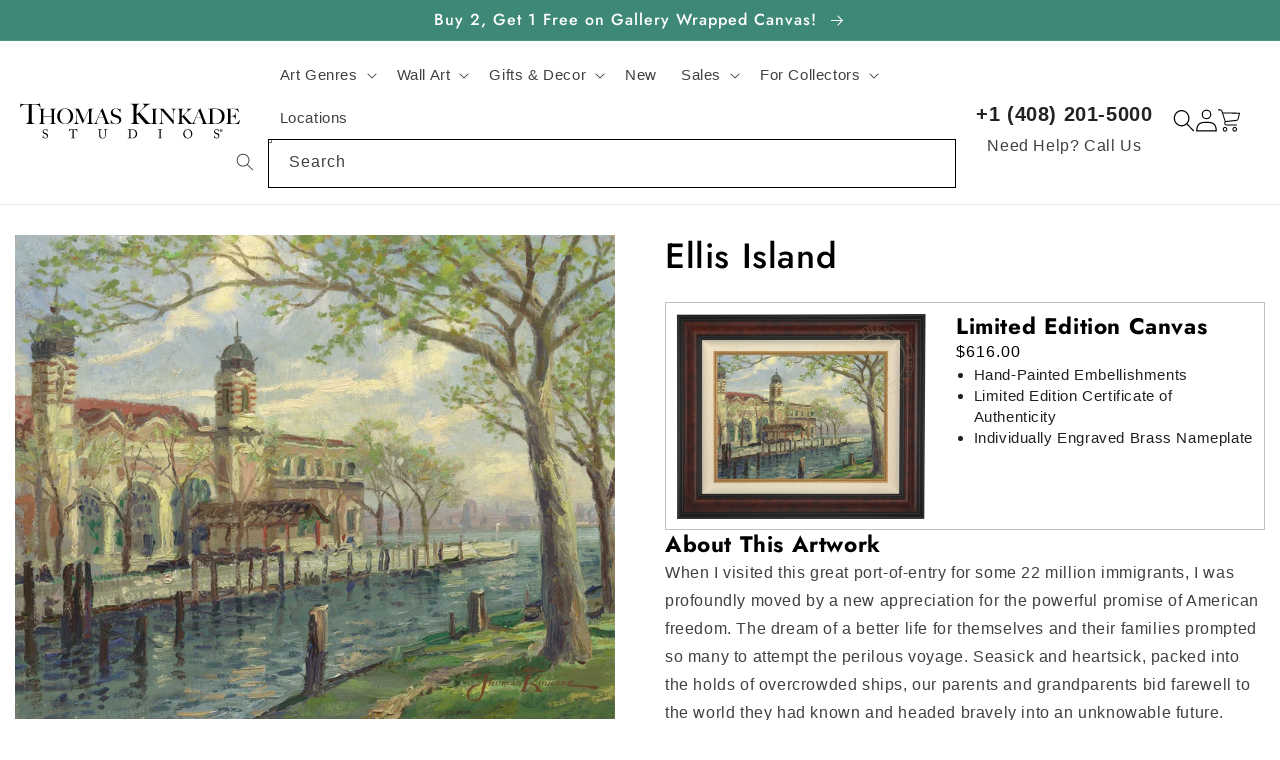

--- FILE ---
content_type: text/html; charset=utf-8
request_url: https://www.thomaskinkade.com/collections/ellis-island-by-thomas-kinkade
body_size: 93491
content:
<!doctype html>
<html class="no-js" lang="en">
  <head>
	<script src="//www.thomaskinkade.com/cdn/shop/files/pandectes-rules.js?v=17676219072889289850"></script>
    <script src="https://sapi.negate.io/script/vJvzSKQib7kVvVQ/facUMw==?shop=devaoe.myshopify.com"></script>

    <!-- Google Tag Manager -->
    <script>(function(w,d,s,l,i){w[l]=w[l]||[];w[l].push({'gtm.start':
    new Date().getTime(),event:'gtm.js'});var f=d.getElementsByTagName(s)[0],
    j=d.createElement(s),dl=l!='dataLayer'?'&l='+l:'';j.async=true;j.src=
    'https://www.googletagmanager.com/gtm.js?id='+i+dl;f.parentNode.insertBefore(j,f);
    })(window,document,'script','dataLayer','GTM-WG6RPWKN');</script>
    <!-- End Google Tag Manager -->

    <!-- StartFraud Blocker Tracker -->
    <script type="text/javascript">
      (function () {
        var s = document.createElement("script"),
          h = document.head;
        s.async = 1;
        s.src = "https://monitor.fraudblocker.com/fbt.js?sid=xbR_A-xYnbX6hLo_yzSyL";
        h.appendChild(s);
      })();
    </script>
    <noscript>
      <a href="https://fraudblocker.com" rel="nofollow">
        <img src="https://monitor.fraudblocker.com/fbt.gif?sid=xbR_A-xYnbX6hLo_yzSyL" alt="Fraud Blocker">
      </a>
    </noscript>
    <!-- End Fraud Blocker Tracker -->

    <!-- Microsoft Advertising Tracking -->
    <script>
      (function(w,d,t,r,u)
      {
        var f,n,i;
        w[u]=w[u]||[],f=function()
        {
          var o={ti:"211019954", enableAutoSpaTracking: true};
          o.q=w[u],w[u]=new UET(o),w[u].push("pageLoad")
        },
        n=d.createElement(t),n.src=r,n.async=1,n.onload=n.onreadystatechange=function()
        {
          var s=this.readyState;
          s&&s!=="loaded"&&s!=="complete"||(f(),n.onload=n.onreadystatechange=null)
        },
        i=d.getElementsByTagName(t)[0],i.parentNode.insertBefore(n,i)
      })
      (window,document,"script","//bat.bing.com/bat.js","uetq");
    </script>
    <script>
    window.uetq = window.uetq || [];
    window.uetq.push("event", "purchase", {"revenue_value":Replace_with_Variable_Revenue_Function(),"currency":"USD"});
    </script>
    <script>
      function uet_report_conversion() {
        window.uetq = window.uetq || [];
        window.uetq.push("event", "purchase", {"revenue_value":Replace_with_Variable_Revenue_Function(),"currency":"USD"});
      }
    </script>
    <!-- End Microsoft Advertising Tracking -->

    

    <meta charset="utf-8">
    <meta http-equiv="X-UA-Compatible" content="IE=edge">
    <meta name="viewport" content="width=device-width,initial-scale=1">
    <meta name="theme-color" content="">
    <meta name="google-site-verification" content="ARu9-RX4JW_C0odi-4Lh-X8hzB_PzHiX4HkQlY9r7-U" />
    <link rel="canonical" href="https://www.thomaskinkade.com/collections/ellis-island-by-thomas-kinkade">
    <link rel="preconnect" href="https://cdn.shopify.com" crossorigin><link rel="icon" type="image/png" href="//www.thomaskinkade.com/cdn/shop/files/thomas-kinkade-studios-favicon.png?crop=center&height=32&v=1755869955&width=32"><link rel="preconnect" href="https://fonts.shopifycdn.com" crossorigin><title>
      Ellis Island
 &ndash; Thomas Kinkade Studios</title>

    
      <meta name="description" content="When I visited this great port-of-entry for some 22 million immigrants, I was profoundly moved by a new appreciation for the powerful promise of American freedom. The dream of a better life for themselves and their families prompted so many to attempt the perilous voyage. Seasick and heartsick, packed into the holds of">
    

    

<meta property="og:site_name" content="Thomas Kinkade Studios">
<meta property="og:url" content="https://www.thomaskinkade.com/collections/ellis-island-by-thomas-kinkade">
<meta property="og:title" content="Ellis Island">
<meta property="og:type" content="website">
<meta property="og:description" content="When I visited this great port-of-entry for some 22 million immigrants, I was profoundly moved by a new appreciation for the powerful promise of American freedom. The dream of a better life for themselves and their families prompted so many to attempt the perilous voyage. Seasick and heartsick, packed into the holds of"><meta property="og:image" content="http://www.thomaskinkade.com/cdn/shop/collections/ellisl.jpg?v=1689619903">
  <meta property="og:image:secure_url" content="https://www.thomaskinkade.com/cdn/shop/collections/ellisl.jpg?v=1689619903">
  <meta property="og:image:width" content="1200">
  <meta property="og:image:height" content="969"><meta name="twitter:site" content="@thomaskinkadeco"><meta name="twitter:card" content="summary_large_image">
<meta name="twitter:title" content="Ellis Island">
<meta name="twitter:description" content="When I visited this great port-of-entry for some 22 million immigrants, I was profoundly moved by a new appreciation for the powerful promise of American freedom. The dream of a better life for themselves and their families prompted so many to attempt the perilous voyage. Seasick and heartsick, packed into the holds of">


    <script src="//www.thomaskinkade.com/cdn/shop/t/56/assets/global.js?v=109506204835008561431746498316" defer="defer"></script>
    <script src="//www.thomaskinkade.com/cdn/shop/t/56/assets/extra-functions.js?v=6216601546554719671750332651" defer="defer"></script>
    <script>
  const boostSDAssetFileURL = "\/\/www.thomaskinkade.com\/cdn\/shop\/t\/56\/assets\/boost_sd_assets_file_url.gif?v=16650";
  window.boostSDAssetFileURL = boostSDAssetFileURL;

  if (window.boostSDAppConfig) {
    window.boostSDAppConfig.generalSettings.custom_js_asset_url = "//www.thomaskinkade.com/cdn/shop/t/56/assets/boost-sd-custom.js?v=160962118398746674481746498316";
    window.boostSDAppConfig.generalSettings.custom_css_asset_url = "//www.thomaskinkade.com/cdn/shop/t/56/assets/boost-sd-custom.css?v=72809539502277619291746498315";
  }

  
  window.addEventListener('DOMContentLoaded', async () => {
    
    
      
        window.boostSDFallback = {
          productPerPage: 24,
          products: [{"id":7550117576904,"title":"Ellis Island - Limited Edition Canvas","handle":"ellisl_cnu","description":"\u003cp\u003eWhen I visited this great port-of-entry for some 22 million immigrants, I was profoundly moved by a new appreciation for the powerful promise of American freedom. The dream of a better life for themselves and their families prompted so many to attempt the perilous voyage. Seasick and heartsick, packed into the holds of overcrowded ships, our parents and grandparents bid farewell to the world they had known and headed bravely into an unknowable future.\u003cbr\u003e\u003cbr\u003e For them, Ellis Island, neighboring The Statue of Liberty in New York Harbor, represented the commencement of that future.\u003c\/p\u003e\n\u003ch3\u003eLimited Edition Canvas\u003c\/h3\u003e\n\u003cp\u003eThomas Kinkade Limited Edition Canvases combine old world craftsmanship with the finest materials and latest production technologies to produce extraordinary canvas artwork. Our reproduction process captures not only the color and mood of Thom's enchanting original painting, but the actual brushwork as well. Every piece is hand-retouched by skilled artisans, giving the painting a look almost identical to the artist's on-easel original. Vibrant colors, rich textures and color tones accurate to Thom's original brushstrokes are the hallmarks of your finished piece.\u003c\/p\u003e\n\u003ch3\u003eLimited Edition Canvas Framing\u003c\/h3\u003e\n\u003cp\u003eThomas Kinkade Studios Limited Edition Frames are works of art unto themselves. Specifically crafted to accommodate Thomas Kinkade Studios Limited Edition Canvases, these hand crafted frames are the perfect complement to Thomas Kinkade Studios Artwork and will last for generations to come.\u003c\/p\u003e\n\u003ch3\u003eFraming Features\u003c\/h3\u003e\n\u003cul\u003e\n\u003cli\u003ePremium Museum Quality Mouldings\u003c\/li\u003e\n\u003cli\u003eEngraved Brass Nameplate\u003c\/li\u003e\n\u003cli\u003eSecure, Removable Canvas Clips\u003c\/li\u003e\n\u003cli\u003eHigh Strength Coated Wire Hanger\u003c\/li\u003e\n\u003c\/ul\u003e\n\u003ch3\u003eFeatures\u003c\/h3\u003e\n\u003cul\u003e\n\u003cli\u003ePremium Canvas\u003c\/li\u003e\n\u003cli\u003eHand stretched on wooden stretcher bars\u003c\/li\u003e\n\u003cli\u003eHand highlighted with fine acrylic paints by skilled artisans\u003c\/li\u003e\n\u003cli\u003eLong-life pigment inks that outperform conventional press inks.\u003c\/li\u003e\n\u003cli\u003eEdition number is applied to each Canvas Limited Edition\u003c\/li\u003e\n\u003cli\u003eIndividually numbered Certificate Authenticity matched to the art piece\u003c\/li\u003e\n\u003cli\u003eEngraved brass nameplate included.\u003c\/li\u003e\n\u003c\/ul\u003e","published_at":"2023-05-25T21:05:05-04:00","created_at":"2023-05-17T10:31:51-04:00","vendor":"Thomas Kinkade","type":"Limited Edition Canvas","tags":["ART_STYLE: Plein Air","ART_TITLE: Ellis Island","ARTIST_NAME: Thomas Kinkade","BRAND: Thomas Kinkade","CAT_NAME: Limited Edition Canvas","COLOR_FAM: Earth Tones","DISPLAY_LOC: Wall","DISPLAY_ROOM: Bedroom","DISPLAY_ROOM: Dining Room","DISPLAY_ROOM: Living Room","DISPLAY_ROOM: Office","GENRE: Wildlife","IMAGE_TYPE: Figurative","IMG_CITY: New York City","IMG_COUNTRY: USA","IMG_STATE: New York","LIMITED: true","ORIENTATION: Landscape","PERSONALIZED: false","SHOT_TYPE: Medium","SUBJECT: Cloud","SUBJECT: Sea","SUBJECT: Tree","TIME_DAY: Morning"],"price":61600,"price_min":61600,"price_max":152700,"available":true,"price_varies":true,"compare_at_price":null,"compare_at_price_min":0,"compare_at_price_max":0,"compare_at_price_varies":false,"variants":[{"id":42686260478152,"title":"18\" x 24\" \/ SN \/ Antique Gold","option1":"18\" x 24\"","option2":"SN","option3":"Antique Gold","sku":"70758_47336","requires_shipping":true,"taxable":true,"featured_image":{"id":34213395366088,"product_id":7550117576904,"position":2,"created_at":"2023-05-25T10:02:22-04:00","updated_at":"2025-02-26T12:10:39-05:00","alt":"ellisl_18x24_antgld.jpg","width":1200,"height":983,"src":"\/\/www.thomaskinkade.com\/cdn\/shop\/products\/ellisl_18x24_antgld.jpg?v=1740589839","variant_ids":[42686260478152,42686261067976]},"available":true,"name":"Ellis Island - Limited Edition Canvas - 18\" x 24\" \/ SN \/ Antique Gold","public_title":"18\" x 24\" \/ SN \/ Antique Gold","options":["18\" x 24\"","SN","Antique Gold"],"price":87600,"weight":9979,"compare_at_price":null,"inventory_management":"shopify","barcode":null,"featured_media":{"alt":"ellisl_18x24_antgld.jpg","id":26543763062984,"position":2,"preview_image":{"aspect_ratio":1.221,"height":983,"width":1200,"src":"\/\/www.thomaskinkade.com\/cdn\/shop\/products\/ellisl_18x24_antgld.jpg?v=1740589839"}},"requires_selling_plan":false,"selling_plan_allocations":[],"quantity_rule":{"min":1,"max":null,"increment":1}},{"id":42686261067976,"title":"25.5\" x 34\" \/ SN \/ Antique Gold","option1":"25.5\" x 34\"","option2":"SN","option3":"Antique Gold","sku":"70759_47343","requires_shipping":true,"taxable":true,"featured_image":{"id":34213395366088,"product_id":7550117576904,"position":2,"created_at":"2023-05-25T10:02:22-04:00","updated_at":"2025-02-26T12:10:39-05:00","alt":"ellisl_18x24_antgld.jpg","width":1200,"height":983,"src":"\/\/www.thomaskinkade.com\/cdn\/shop\/products\/ellisl_18x24_antgld.jpg?v=1740589839","variant_ids":[42686260478152,42686261067976]},"available":true,"name":"Ellis Island - Limited Edition Canvas - 25.5\" x 34\" \/ SN \/ Antique Gold","public_title":"25.5\" x 34\" \/ SN \/ Antique Gold","options":["25.5\" x 34\"","SN","Antique Gold"],"price":134200,"weight":17690,"compare_at_price":null,"inventory_management":"shopify","barcode":null,"featured_media":{"alt":"ellisl_18x24_antgld.jpg","id":26543763062984,"position":2,"preview_image":{"aspect_ratio":1.221,"height":983,"width":1200,"src":"\/\/www.thomaskinkade.com\/cdn\/shop\/products\/ellisl_18x24_antgld.jpg?v=1740589839"}},"requires_selling_plan":false,"selling_plan_allocations":[],"quantity_rule":{"min":1,"max":null,"increment":1}},{"id":42686260510920,"title":"18\" x 24\" \/ SN \/ Aurora Copper","option1":"18\" x 24\"","option2":"SN","option3":"Aurora Copper","sku":"70758_62133","requires_shipping":true,"taxable":true,"featured_image":{"id":34213395923144,"product_id":7550117576904,"position":3,"created_at":"2023-05-25T10:02:25-04:00","updated_at":"2025-02-26T12:10:39-05:00","alt":"ellisl_18x24_aurcop.jpg","width":1200,"height":983,"src":"\/\/www.thomaskinkade.com\/cdn\/shop\/products\/ellisl_18x24_aurcop.jpg?v=1740589839","variant_ids":[42686260510920,42686261100744]},"available":true,"name":"Ellis Island - Limited Edition Canvas - 18\" x 24\" \/ SN \/ Aurora Copper","public_title":"18\" x 24\" \/ SN \/ Aurora Copper","options":["18\" x 24\"","SN","Aurora Copper"],"price":104600,"weight":9979,"compare_at_price":null,"inventory_management":"shopify","barcode":null,"featured_media":{"alt":"ellisl_18x24_aurcop.jpg","id":26543763620040,"position":3,"preview_image":{"aspect_ratio":1.221,"height":983,"width":1200,"src":"\/\/www.thomaskinkade.com\/cdn\/shop\/products\/ellisl_18x24_aurcop.jpg?v=1740589839"}},"requires_selling_plan":false,"selling_plan_allocations":[],"quantity_rule":{"min":1,"max":null,"increment":1}},{"id":42686261100744,"title":"25.5\" x 34\" \/ SN \/ Aurora Copper","option1":"25.5\" x 34\"","option2":"SN","option3":"Aurora Copper","sku":"70759_62137","requires_shipping":true,"taxable":true,"featured_image":{"id":34213395923144,"product_id":7550117576904,"position":3,"created_at":"2023-05-25T10:02:25-04:00","updated_at":"2025-02-26T12:10:39-05:00","alt":"ellisl_18x24_aurcop.jpg","width":1200,"height":983,"src":"\/\/www.thomaskinkade.com\/cdn\/shop\/products\/ellisl_18x24_aurcop.jpg?v=1740589839","variant_ids":[42686260510920,42686261100744]},"available":true,"name":"Ellis Island - Limited Edition Canvas - 25.5\" x 34\" \/ SN \/ Aurora Copper","public_title":"25.5\" x 34\" \/ SN \/ Aurora Copper","options":["25.5\" x 34\"","SN","Aurora Copper"],"price":152700,"weight":17690,"compare_at_price":null,"inventory_management":"shopify","barcode":null,"featured_media":{"alt":"ellisl_18x24_aurcop.jpg","id":26543763620040,"position":3,"preview_image":{"aspect_ratio":1.221,"height":983,"width":1200,"src":"\/\/www.thomaskinkade.com\/cdn\/shop\/products\/ellisl_18x24_aurcop.jpg?v=1740589839"}},"requires_selling_plan":false,"selling_plan_allocations":[],"quantity_rule":{"min":1,"max":null,"increment":1}},{"id":42686260543688,"title":"18\" x 24\" \/ SN \/ Aurora Gold","option1":"18\" x 24\"","option2":"SN","option3":"Aurora Gold","sku":"70758_48134","requires_shipping":true,"taxable":true,"featured_image":{"id":34213396054216,"product_id":7550117576904,"position":4,"created_at":"2023-05-25T10:02:28-04:00","updated_at":"2025-02-26T12:10:39-05:00","alt":"ellisl_18x24_aurgld.jpg","width":1200,"height":993,"src":"\/\/www.thomaskinkade.com\/cdn\/shop\/products\/ellisl_18x24_aurgld.jpg?v=1740589839","variant_ids":[42686260543688,42686261133512]},"available":true,"name":"Ellis Island - Limited Edition Canvas - 18\" x 24\" \/ SN \/ Aurora Gold","public_title":"18\" x 24\" \/ SN \/ Aurora Gold","options":["18\" x 24\"","SN","Aurora Gold"],"price":104600,"weight":9979,"compare_at_price":null,"inventory_management":"shopify","barcode":null,"featured_media":{"alt":"ellisl_18x24_aurgld.jpg","id":26543763751112,"position":4,"preview_image":{"aspect_ratio":1.208,"height":993,"width":1200,"src":"\/\/www.thomaskinkade.com\/cdn\/shop\/products\/ellisl_18x24_aurgld.jpg?v=1740589839"}},"requires_selling_plan":false,"selling_plan_allocations":[],"quantity_rule":{"min":1,"max":null,"increment":1}},{"id":42686261133512,"title":"25.5\" x 34\" \/ SN \/ Aurora Gold","option1":"25.5\" x 34\"","option2":"SN","option3":"Aurora Gold","sku":"70759_48135","requires_shipping":true,"taxable":true,"featured_image":{"id":34213396054216,"product_id":7550117576904,"position":4,"created_at":"2023-05-25T10:02:28-04:00","updated_at":"2025-02-26T12:10:39-05:00","alt":"ellisl_18x24_aurgld.jpg","width":1200,"height":993,"src":"\/\/www.thomaskinkade.com\/cdn\/shop\/products\/ellisl_18x24_aurgld.jpg?v=1740589839","variant_ids":[42686260543688,42686261133512]},"available":true,"name":"Ellis Island - Limited Edition Canvas - 25.5\" x 34\" \/ SN \/ Aurora Gold","public_title":"25.5\" x 34\" \/ SN \/ Aurora Gold","options":["25.5\" x 34\"","SN","Aurora Gold"],"price":152700,"weight":17690,"compare_at_price":null,"inventory_management":"shopify","barcode":null,"featured_media":{"alt":"ellisl_18x24_aurgld.jpg","id":26543763751112,"position":4,"preview_image":{"aspect_ratio":1.208,"height":993,"width":1200,"src":"\/\/www.thomaskinkade.com\/cdn\/shop\/products\/ellisl_18x24_aurgld.jpg?v=1740589839"}},"requires_selling_plan":false,"selling_plan_allocations":[],"quantity_rule":{"min":1,"max":null,"increment":1}},{"id":42686260609224,"title":"18\" x 24\" \/ SN \/ Burl","option1":"18\" x 24\"","option2":"SN","option3":"Burl","sku":"70758_23297","requires_shipping":true,"taxable":true,"featured_image":{"id":34213396381896,"product_id":7550117576904,"position":1,"created_at":"2023-05-25T10:02:34-04:00","updated_at":"2025-02-26T12:10:39-05:00","alt":"ellisl_18x24_burlfr.jpg","width":1200,"height":988,"src":"\/\/www.thomaskinkade.com\/cdn\/shop\/products\/ellisl_18x24_burlfr.jpg?v=1740589839","variant_ids":[42686260609224,42686261199048]},"available":true,"name":"Ellis Island - Limited Edition Canvas - 18\" x 24\" \/ SN \/ Burl","public_title":"18\" x 24\" \/ SN \/ Burl","options":["18\" x 24\"","SN","Burl"],"price":87600,"weight":9979,"compare_at_price":null,"inventory_management":"shopify","barcode":null,"featured_media":{"alt":"ellisl_18x24_burlfr.jpg","id":26543764078792,"position":1,"preview_image":{"aspect_ratio":1.215,"height":988,"width":1200,"src":"\/\/www.thomaskinkade.com\/cdn\/shop\/products\/ellisl_18x24_burlfr.jpg?v=1740589839"}},"requires_selling_plan":false,"selling_plan_allocations":[],"quantity_rule":{"min":1,"max":null,"increment":1}},{"id":42686261199048,"title":"25.5\" x 34\" \/ SN \/ Burl","option1":"25.5\" x 34\"","option2":"SN","option3":"Burl","sku":"70759_23292","requires_shipping":true,"taxable":true,"featured_image":{"id":34213396381896,"product_id":7550117576904,"position":1,"created_at":"2023-05-25T10:02:34-04:00","updated_at":"2025-02-26T12:10:39-05:00","alt":"ellisl_18x24_burlfr.jpg","width":1200,"height":988,"src":"\/\/www.thomaskinkade.com\/cdn\/shop\/products\/ellisl_18x24_burlfr.jpg?v=1740589839","variant_ids":[42686260609224,42686261199048]},"available":true,"name":"Ellis Island - Limited Edition Canvas - 25.5\" x 34\" \/ SN \/ Burl","public_title":"25.5\" x 34\" \/ SN \/ Burl","options":["25.5\" x 34\"","SN","Burl"],"price":134200,"weight":17690,"compare_at_price":null,"inventory_management":"shopify","barcode":null,"featured_media":{"alt":"ellisl_18x24_burlfr.jpg","id":26543764078792,"position":1,"preview_image":{"aspect_ratio":1.215,"height":988,"width":1200,"src":"\/\/www.thomaskinkade.com\/cdn\/shop\/products\/ellisl_18x24_burlfr.jpg?v=1740589839"}},"requires_selling_plan":false,"selling_plan_allocations":[],"quantity_rule":{"min":1,"max":null,"increment":1}},{"id":42686260641992,"title":"18\" x 24\" \/ SN \/ Cabernet","option1":"18\" x 24\"","option2":"SN","option3":"Cabernet","sku":"70758_93382","requires_shipping":true,"taxable":true,"featured_image":{"id":34213396480200,"product_id":7550117576904,"position":5,"created_at":"2023-05-25T10:02:37-04:00","updated_at":"2025-02-26T12:10:39-05:00","alt":"canvas_ellisl_cabernet-4.jpg","width":1500,"height":1180,"src":"\/\/www.thomaskinkade.com\/cdn\/shop\/products\/canvas_ellisl_cabernet-4.jpg?v=1740589839","variant_ids":[42686260641992,42686261231816]},"available":true,"name":"Ellis Island - Limited Edition Canvas - 18\" x 24\" \/ SN \/ Cabernet","public_title":"18\" x 24\" \/ SN \/ Cabernet","options":["18\" x 24\"","SN","Cabernet"],"price":104600,"weight":9979,"compare_at_price":null,"inventory_management":"shopify","barcode":null,"featured_media":{"alt":"canvas_ellisl_cabernet-4.jpg","id":26543764177096,"position":5,"preview_image":{"aspect_ratio":1.271,"height":1180,"width":1500,"src":"\/\/www.thomaskinkade.com\/cdn\/shop\/products\/canvas_ellisl_cabernet-4.jpg?v=1740589839"}},"requires_selling_plan":false,"selling_plan_allocations":[],"quantity_rule":{"min":1,"max":null,"increment":1}},{"id":42686261231816,"title":"25.5\" x 34\" \/ SN \/ Cabernet","option1":"25.5\" x 34\"","option2":"SN","option3":"Cabernet","sku":"70759_93388","requires_shipping":true,"taxable":true,"featured_image":{"id":34213396480200,"product_id":7550117576904,"position":5,"created_at":"2023-05-25T10:02:37-04:00","updated_at":"2025-02-26T12:10:39-05:00","alt":"canvas_ellisl_cabernet-4.jpg","width":1500,"height":1180,"src":"\/\/www.thomaskinkade.com\/cdn\/shop\/products\/canvas_ellisl_cabernet-4.jpg?v=1740589839","variant_ids":[42686260641992,42686261231816]},"available":true,"name":"Ellis Island - Limited Edition Canvas - 25.5\" x 34\" \/ SN \/ Cabernet","public_title":"25.5\" x 34\" \/ SN \/ Cabernet","options":["25.5\" x 34\"","SN","Cabernet"],"price":152700,"weight":17690,"compare_at_price":null,"inventory_management":"shopify","barcode":null,"featured_media":{"alt":"canvas_ellisl_cabernet-4.jpg","id":26543764177096,"position":5,"preview_image":{"aspect_ratio":1.271,"height":1180,"width":1500,"src":"\/\/www.thomaskinkade.com\/cdn\/shop\/products\/canvas_ellisl_cabernet-4.jpg?v=1740589839"}},"requires_selling_plan":false,"selling_plan_allocations":[],"quantity_rule":{"min":1,"max":null,"increment":1}},{"id":42686260674760,"title":"18\" x 24\" \/ SN \/ Caramel","option1":"18\" x 24\"","option2":"SN","option3":"Caramel","sku":"70758_93366","requires_shipping":true,"taxable":true,"featured_image":{"id":34213396742344,"product_id":7550117576904,"position":6,"created_at":"2023-05-25T10:02:40-04:00","updated_at":"2025-02-26T12:10:39-05:00","alt":"canvas_ellisl_caramel-4.jpg","width":1500,"height":1201,"src":"\/\/www.thomaskinkade.com\/cdn\/shop\/products\/canvas_ellisl_caramel-4.jpg?v=1740589839","variant_ids":[42686260674760,42686261264584]},"available":true,"name":"Ellis Island - Limited Edition Canvas - 18\" x 24\" \/ SN \/ Caramel","public_title":"18\" x 24\" \/ SN \/ Caramel","options":["18\" x 24\"","SN","Caramel"],"price":104600,"weight":9979,"compare_at_price":null,"inventory_management":"shopify","barcode":null,"featured_media":{"alt":"canvas_ellisl_caramel-4.jpg","id":26543764439240,"position":6,"preview_image":{"aspect_ratio":1.249,"height":1201,"width":1500,"src":"\/\/www.thomaskinkade.com\/cdn\/shop\/products\/canvas_ellisl_caramel-4.jpg?v=1740589839"}},"requires_selling_plan":false,"selling_plan_allocations":[],"quantity_rule":{"min":1,"max":null,"increment":1}},{"id":42686261264584,"title":"25.5\" x 34\" \/ SN \/ Caramel","option1":"25.5\" x 34\"","option2":"SN","option3":"Caramel","sku":"70759_93372","requires_shipping":true,"taxable":true,"featured_image":{"id":34213396742344,"product_id":7550117576904,"position":6,"created_at":"2023-05-25T10:02:40-04:00","updated_at":"2025-02-26T12:10:39-05:00","alt":"canvas_ellisl_caramel-4.jpg","width":1500,"height":1201,"src":"\/\/www.thomaskinkade.com\/cdn\/shop\/products\/canvas_ellisl_caramel-4.jpg?v=1740589839","variant_ids":[42686260674760,42686261264584]},"available":true,"name":"Ellis Island - Limited Edition Canvas - 25.5\" x 34\" \/ SN \/ Caramel","public_title":"25.5\" x 34\" \/ SN \/ Caramel","options":["25.5\" x 34\"","SN","Caramel"],"price":152700,"weight":17690,"compare_at_price":null,"inventory_management":"shopify","barcode":null,"featured_media":{"alt":"canvas_ellisl_caramel-4.jpg","id":26543764439240,"position":6,"preview_image":{"aspect_ratio":1.249,"height":1201,"width":1500,"src":"\/\/www.thomaskinkade.com\/cdn\/shop\/products\/canvas_ellisl_caramel-4.jpg?v=1740589839"}},"requires_selling_plan":false,"selling_plan_allocations":[],"quantity_rule":{"min":1,"max":null,"increment":1}},{"id":42686260707528,"title":"18\" x 24\" \/ SN \/ Carrisa","option1":"18\" x 24\"","option2":"SN","option3":"Carrisa","sku":"70758_46998","requires_shipping":true,"taxable":true,"featured_image":{"id":34213396971720,"product_id":7550117576904,"position":7,"created_at":"2023-05-25T10:02:44-04:00","updated_at":"2025-02-26T12:10:39-05:00","alt":"ellisl_18x24_carisa.jpg","width":1200,"height":971,"src":"\/\/www.thomaskinkade.com\/cdn\/shop\/products\/ellisl_18x24_carisa.jpg?v=1740589839","variant_ids":[42686260707528,42686261297352]},"available":true,"name":"Ellis Island - Limited Edition Canvas - 18\" x 24\" \/ SN \/ Carrisa","public_title":"18\" x 24\" \/ SN \/ Carrisa","options":["18\" x 24\"","SN","Carrisa"],"price":87600,"weight":9979,"compare_at_price":null,"inventory_management":"shopify","barcode":null,"featured_media":{"alt":"ellisl_18x24_carisa.jpg","id":26543764668616,"position":7,"preview_image":{"aspect_ratio":1.236,"height":971,"width":1200,"src":"\/\/www.thomaskinkade.com\/cdn\/shop\/products\/ellisl_18x24_carisa.jpg?v=1740589839"}},"requires_selling_plan":false,"selling_plan_allocations":[],"quantity_rule":{"min":1,"max":null,"increment":1}},{"id":42686261297352,"title":"25.5\" x 34\" \/ SN \/ Carrisa","option1":"25.5\" x 34\"","option2":"SN","option3":"Carrisa","sku":"70759_47844","requires_shipping":true,"taxable":true,"featured_image":{"id":34213396971720,"product_id":7550117576904,"position":7,"created_at":"2023-05-25T10:02:44-04:00","updated_at":"2025-02-26T12:10:39-05:00","alt":"ellisl_18x24_carisa.jpg","width":1200,"height":971,"src":"\/\/www.thomaskinkade.com\/cdn\/shop\/products\/ellisl_18x24_carisa.jpg?v=1740589839","variant_ids":[42686260707528,42686261297352]},"available":true,"name":"Ellis Island - Limited Edition Canvas - 25.5\" x 34\" \/ SN \/ Carrisa","public_title":"25.5\" x 34\" \/ SN \/ Carrisa","options":["25.5\" x 34\"","SN","Carrisa"],"price":134200,"weight":17690,"compare_at_price":null,"inventory_management":"shopify","barcode":null,"featured_media":{"alt":"ellisl_18x24_carisa.jpg","id":26543764668616,"position":7,"preview_image":{"aspect_ratio":1.236,"height":971,"width":1200,"src":"\/\/www.thomaskinkade.com\/cdn\/shop\/products\/ellisl_18x24_carisa.jpg?v=1740589839"}},"requires_selling_plan":false,"selling_plan_allocations":[],"quantity_rule":{"min":1,"max":null,"increment":1}},{"id":42686260740296,"title":"18\" x 24\" \/ SN \/ City Black","option1":"18\" x 24\"","option2":"SN","option3":"City Black","sku":"70758_62098","requires_shipping":true,"taxable":true,"featured_image":{"id":34213397070024,"product_id":7550117576904,"position":8,"created_at":"2023-05-25T10:02:47-04:00","updated_at":"2025-02-26T12:10:39-05:00","alt":"ellisl_18x24_citblk.jpg","width":1200,"height":981,"src":"\/\/www.thomaskinkade.com\/cdn\/shop\/products\/ellisl_18x24_citblk.jpg?v=1740589839","variant_ids":[42686260740296,42686261330120]},"available":true,"name":"Ellis Island - Limited Edition Canvas - 18\" x 24\" \/ SN \/ City Black","public_title":"18\" x 24\" \/ SN \/ City Black","options":["18\" x 24\"","SN","City Black"],"price":87600,"weight":9979,"compare_at_price":null,"inventory_management":"shopify","barcode":null,"featured_media":{"alt":"ellisl_18x24_citblk.jpg","id":26543764766920,"position":8,"preview_image":{"aspect_ratio":1.223,"height":981,"width":1200,"src":"\/\/www.thomaskinkade.com\/cdn\/shop\/products\/ellisl_18x24_citblk.jpg?v=1740589839"}},"requires_selling_plan":false,"selling_plan_allocations":[],"quantity_rule":{"min":1,"max":null,"increment":1}},{"id":42686261330120,"title":"25.5\" x 34\" \/ SN \/ City Black","option1":"25.5\" x 34\"","option2":"SN","option3":"City Black","sku":"70759_62105","requires_shipping":true,"taxable":true,"featured_image":{"id":34213397070024,"product_id":7550117576904,"position":8,"created_at":"2023-05-25T10:02:47-04:00","updated_at":"2025-02-26T12:10:39-05:00","alt":"ellisl_18x24_citblk.jpg","width":1200,"height":981,"src":"\/\/www.thomaskinkade.com\/cdn\/shop\/products\/ellisl_18x24_citblk.jpg?v=1740589839","variant_ids":[42686260740296,42686261330120]},"available":true,"name":"Ellis Island - Limited Edition Canvas - 25.5\" x 34\" \/ SN \/ City Black","public_title":"25.5\" x 34\" \/ SN \/ City Black","options":["25.5\" x 34\"","SN","City Black"],"price":134200,"weight":17690,"compare_at_price":null,"inventory_management":"shopify","barcode":null,"featured_media":{"alt":"ellisl_18x24_citblk.jpg","id":26543764766920,"position":8,"preview_image":{"aspect_ratio":1.223,"height":981,"width":1200,"src":"\/\/www.thomaskinkade.com\/cdn\/shop\/products\/ellisl_18x24_citblk.jpg?v=1740589839"}},"requires_selling_plan":false,"selling_plan_allocations":[],"quantity_rule":{"min":1,"max":null,"increment":1}},{"id":42686260773064,"title":"18\" x 24\" \/ SN \/ Dark Pewter","option1":"18\" x 24\"","option2":"SN","option3":"Dark Pewter","sku":"70758_100070","requires_shipping":true,"taxable":true,"featured_image":{"id":34213397233864,"product_id":7550117576904,"position":9,"created_at":"2023-05-25T10:02:50-04:00","updated_at":"2025-02-26T12:10:39-05:00","alt":"canvas_ellisl_drkptr-1.jpg","width":1500,"height":1211,"src":"\/\/www.thomaskinkade.com\/cdn\/shop\/products\/canvas_ellisl_drkptr-1.jpg?v=1740589839","variant_ids":[42686260773064,42686261362888]},"available":true,"name":"Ellis Island - Limited Edition Canvas - 18\" x 24\" \/ SN \/ Dark Pewter","public_title":"18\" x 24\" \/ SN \/ Dark Pewter","options":["18\" x 24\"","SN","Dark Pewter"],"price":87600,"weight":9979,"compare_at_price":null,"inventory_management":"shopify","barcode":null,"featured_media":{"alt":"canvas_ellisl_drkptr-1.jpg","id":26543764930760,"position":9,"preview_image":{"aspect_ratio":1.239,"height":1211,"width":1500,"src":"\/\/www.thomaskinkade.com\/cdn\/shop\/products\/canvas_ellisl_drkptr-1.jpg?v=1740589839"}},"requires_selling_plan":false,"selling_plan_allocations":[],"quantity_rule":{"min":1,"max":null,"increment":1}},{"id":42686261362888,"title":"25.5\" x 34\" \/ SN \/ Dark Pewter","option1":"25.5\" x 34\"","option2":"SN","option3":"Dark Pewter","sku":"70759_100076","requires_shipping":true,"taxable":true,"featured_image":{"id":34213397233864,"product_id":7550117576904,"position":9,"created_at":"2023-05-25T10:02:50-04:00","updated_at":"2025-02-26T12:10:39-05:00","alt":"canvas_ellisl_drkptr-1.jpg","width":1500,"height":1211,"src":"\/\/www.thomaskinkade.com\/cdn\/shop\/products\/canvas_ellisl_drkptr-1.jpg?v=1740589839","variant_ids":[42686260773064,42686261362888]},"available":true,"name":"Ellis Island - Limited Edition Canvas - 25.5\" x 34\" \/ SN \/ Dark Pewter","public_title":"25.5\" x 34\" \/ SN \/ Dark Pewter","options":["25.5\" x 34\"","SN","Dark Pewter"],"price":134200,"weight":17690,"compare_at_price":null,"inventory_management":"shopify","barcode":null,"featured_media":{"alt":"canvas_ellisl_drkptr-1.jpg","id":26543764930760,"position":9,"preview_image":{"aspect_ratio":1.239,"height":1211,"width":1500,"src":"\/\/www.thomaskinkade.com\/cdn\/shop\/products\/canvas_ellisl_drkptr-1.jpg?v=1740589839"}},"requires_selling_plan":false,"selling_plan_allocations":[],"quantity_rule":{"min":1,"max":null,"increment":1}},{"id":42686260805832,"title":"18\" x 24\" \/ SN \/ Dark Walnut","option1":"18\" x 24\"","option2":"SN","option3":"Dark Walnut","sku":"70758_23313","requires_shipping":true,"taxable":true,"featured_image":{"id":34213397627080,"product_id":7550117576904,"position":10,"created_at":"2023-05-25T10:02:53-04:00","updated_at":"2025-02-26T12:10:39-05:00","alt":"ellisl_18x24_drkwal.jpg","width":1200,"height":989,"src":"\/\/www.thomaskinkade.com\/cdn\/shop\/products\/ellisl_18x24_drkwal.jpg?v=1740589839","variant_ids":[42686260805832,42686261395656]},"available":true,"name":"Ellis Island - Limited Edition Canvas - 18\" x 24\" \/ SN \/ Dark Walnut","public_title":"18\" x 24\" \/ SN \/ Dark Walnut","options":["18\" x 24\"","SN","Dark Walnut"],"price":104600,"weight":9979,"compare_at_price":null,"inventory_management":"shopify","barcode":null,"featured_media":{"alt":"ellisl_18x24_drkwal.jpg","id":26543765323976,"position":10,"preview_image":{"aspect_ratio":1.213,"height":989,"width":1200,"src":"\/\/www.thomaskinkade.com\/cdn\/shop\/products\/ellisl_18x24_drkwal.jpg?v=1740589839"}},"requires_selling_plan":false,"selling_plan_allocations":[],"quantity_rule":{"min":1,"max":null,"increment":1}},{"id":42686261395656,"title":"25.5\" x 34\" \/ SN \/ Dark Walnut","option1":"25.5\" x 34\"","option2":"SN","option3":"Dark Walnut","sku":"70759_23308","requires_shipping":true,"taxable":true,"featured_image":{"id":34213397627080,"product_id":7550117576904,"position":10,"created_at":"2023-05-25T10:02:53-04:00","updated_at":"2025-02-26T12:10:39-05:00","alt":"ellisl_18x24_drkwal.jpg","width":1200,"height":989,"src":"\/\/www.thomaskinkade.com\/cdn\/shop\/products\/ellisl_18x24_drkwal.jpg?v=1740589839","variant_ids":[42686260805832,42686261395656]},"available":true,"name":"Ellis Island - Limited Edition Canvas - 25.5\" x 34\" \/ SN \/ Dark Walnut","public_title":"25.5\" x 34\" \/ SN \/ Dark Walnut","options":["25.5\" x 34\"","SN","Dark Walnut"],"price":152700,"weight":17690,"compare_at_price":null,"inventory_management":"shopify","barcode":null,"featured_media":{"alt":"ellisl_18x24_drkwal.jpg","id":26543765323976,"position":10,"preview_image":{"aspect_ratio":1.213,"height":989,"width":1200,"src":"\/\/www.thomaskinkade.com\/cdn\/shop\/products\/ellisl_18x24_drkwal.jpg?v=1740589839"}},"requires_selling_plan":false,"selling_plan_allocations":[],"quantity_rule":{"min":1,"max":null,"increment":1}},{"id":42686260838600,"title":"18\" x 24\" \/ SN \/ Estate Bronze","option1":"18\" x 24\"","option2":"SN","option3":"Estate Bronze","sku":"70758_62043","requires_shipping":true,"taxable":true,"featured_image":{"id":34213397758152,"product_id":7550117576904,"position":11,"created_at":"2023-05-25T10:02:56-04:00","updated_at":"2025-02-26T12:10:39-05:00","alt":"ellisl_18x24_estbzn.jpg","width":1200,"height":970,"src":"\/\/www.thomaskinkade.com\/cdn\/shop\/products\/ellisl_18x24_estbzn.jpg?v=1740589839","variant_ids":[42686260838600,42686261428424]},"available":true,"name":"Ellis Island - Limited Edition Canvas - 18\" x 24\" \/ SN \/ Estate Bronze","public_title":"18\" x 24\" \/ SN \/ Estate Bronze","options":["18\" x 24\"","SN","Estate Bronze"],"price":104600,"weight":9979,"compare_at_price":null,"inventory_management":"shopify","barcode":null,"featured_media":{"alt":"ellisl_18x24_estbzn.jpg","id":26543765455048,"position":11,"preview_image":{"aspect_ratio":1.237,"height":970,"width":1200,"src":"\/\/www.thomaskinkade.com\/cdn\/shop\/products\/ellisl_18x24_estbzn.jpg?v=1740589839"}},"requires_selling_plan":false,"selling_plan_allocations":[],"quantity_rule":{"min":1,"max":null,"increment":1}},{"id":42686261428424,"title":"25.5\" x 34\" \/ SN \/ Estate Bronze","option1":"25.5\" x 34\"","option2":"SN","option3":"Estate Bronze","sku":"70759_62050","requires_shipping":true,"taxable":true,"featured_image":{"id":34213397758152,"product_id":7550117576904,"position":11,"created_at":"2023-05-25T10:02:56-04:00","updated_at":"2025-02-26T12:10:39-05:00","alt":"ellisl_18x24_estbzn.jpg","width":1200,"height":970,"src":"\/\/www.thomaskinkade.com\/cdn\/shop\/products\/ellisl_18x24_estbzn.jpg?v=1740589839","variant_ids":[42686260838600,42686261428424]},"available":true,"name":"Ellis Island - Limited Edition Canvas - 25.5\" x 34\" \/ SN \/ Estate Bronze","public_title":"25.5\" x 34\" \/ SN \/ Estate Bronze","options":["25.5\" x 34\"","SN","Estate Bronze"],"price":152700,"weight":17690,"compare_at_price":null,"inventory_management":"shopify","barcode":null,"featured_media":{"alt":"ellisl_18x24_estbzn.jpg","id":26543765455048,"position":11,"preview_image":{"aspect_ratio":1.237,"height":970,"width":1200,"src":"\/\/www.thomaskinkade.com\/cdn\/shop\/products\/ellisl_18x24_estbzn.jpg?v=1740589839"}},"requires_selling_plan":false,"selling_plan_allocations":[],"quantity_rule":{"min":1,"max":null,"increment":1}},{"id":42686260871368,"title":"18\" x 24\" \/ SN \/ Gallery Bronze","option1":"18\" x 24\"","option2":"SN","option3":"Gallery Bronze","sku":"70758_93414","requires_shipping":true,"taxable":true,"featured_image":{"id":34213398282440,"product_id":7550117576904,"position":12,"created_at":"2023-05-25T10:02:59-04:00","updated_at":"2025-02-26T12:10:39-05:00","alt":"canvas_ellisl_galbzn-4.jpg","width":1500,"height":1201,"src":"\/\/www.thomaskinkade.com\/cdn\/shop\/products\/canvas_ellisl_galbzn-4.jpg?v=1740589839","variant_ids":[42686260871368,42686261461192]},"available":true,"name":"Ellis Island - Limited Edition Canvas - 18\" x 24\" \/ SN \/ Gallery Bronze","public_title":"18\" x 24\" \/ SN \/ Gallery Bronze","options":["18\" x 24\"","SN","Gallery Bronze"],"price":104600,"weight":9979,"compare_at_price":null,"inventory_management":"shopify","barcode":null,"featured_media":{"alt":"canvas_ellisl_galbzn-4.jpg","id":26543765651656,"position":12,"preview_image":{"aspect_ratio":1.249,"height":1201,"width":1500,"src":"\/\/www.thomaskinkade.com\/cdn\/shop\/products\/canvas_ellisl_galbzn-4.jpg?v=1740589839"}},"requires_selling_plan":false,"selling_plan_allocations":[],"quantity_rule":{"min":1,"max":null,"increment":1}},{"id":42686261461192,"title":"25.5\" x 34\" \/ SN \/ Gallery Bronze","option1":"25.5\" x 34\"","option2":"SN","option3":"Gallery Bronze","sku":"70759_93420","requires_shipping":true,"taxable":true,"featured_image":{"id":34213398282440,"product_id":7550117576904,"position":12,"created_at":"2023-05-25T10:02:59-04:00","updated_at":"2025-02-26T12:10:39-05:00","alt":"canvas_ellisl_galbzn-4.jpg","width":1500,"height":1201,"src":"\/\/www.thomaskinkade.com\/cdn\/shop\/products\/canvas_ellisl_galbzn-4.jpg?v=1740589839","variant_ids":[42686260871368,42686261461192]},"available":true,"name":"Ellis Island - Limited Edition Canvas - 25.5\" x 34\" \/ SN \/ Gallery Bronze","public_title":"25.5\" x 34\" \/ SN \/ Gallery Bronze","options":["25.5\" x 34\"","SN","Gallery Bronze"],"price":152700,"weight":17690,"compare_at_price":null,"inventory_management":"shopify","barcode":null,"featured_media":{"alt":"canvas_ellisl_galbzn-4.jpg","id":26543765651656,"position":12,"preview_image":{"aspect_ratio":1.249,"height":1201,"width":1500,"src":"\/\/www.thomaskinkade.com\/cdn\/shop\/products\/canvas_ellisl_galbzn-4.jpg?v=1740589839"}},"requires_selling_plan":false,"selling_plan_allocations":[],"quantity_rule":{"min":1,"max":null,"increment":1}},{"id":42686260904136,"title":"18\" x 24\" \/ SN \/ Gallery Bronze Petite","option1":"18\" x 24\"","option2":"SN","option3":"Gallery Bronze Petite","sku":"70758_93446","requires_shipping":true,"taxable":true,"featured_image":{"id":34213398511816,"product_id":7550117576904,"position":13,"created_at":"2023-05-25T10:03:03-04:00","updated_at":"2025-02-26T12:10:39-05:00","alt":"canvas_ellisl_galbznpt-4.jpg","width":1500,"height":1181,"src":"\/\/www.thomaskinkade.com\/cdn\/shop\/products\/canvas_ellisl_galbznpt-4.jpg?v=1740589839","variant_ids":[42686260904136,42686261493960]},"available":true,"name":"Ellis Island - Limited Edition Canvas - 18\" x 24\" \/ SN \/ Gallery Bronze Petite","public_title":"18\" x 24\" \/ SN \/ Gallery Bronze Petite","options":["18\" x 24\"","SN","Gallery Bronze Petite"],"price":87600,"weight":9979,"compare_at_price":null,"inventory_management":"shopify","barcode":null,"featured_media":{"alt":"canvas_ellisl_galbznpt-4.jpg","id":26543766208712,"position":13,"preview_image":{"aspect_ratio":1.27,"height":1181,"width":1500,"src":"\/\/www.thomaskinkade.com\/cdn\/shop\/products\/canvas_ellisl_galbznpt-4.jpg?v=1740589839"}},"requires_selling_plan":false,"selling_plan_allocations":[],"quantity_rule":{"min":1,"max":null,"increment":1}},{"id":42686261493960,"title":"25.5\" x 34\" \/ SN \/ Gallery Bronze Petite","option1":"25.5\" x 34\"","option2":"SN","option3":"Gallery Bronze Petite","sku":"70759_93452","requires_shipping":true,"taxable":true,"featured_image":{"id":34213398511816,"product_id":7550117576904,"position":13,"created_at":"2023-05-25T10:03:03-04:00","updated_at":"2025-02-26T12:10:39-05:00","alt":"canvas_ellisl_galbznpt-4.jpg","width":1500,"height":1181,"src":"\/\/www.thomaskinkade.com\/cdn\/shop\/products\/canvas_ellisl_galbznpt-4.jpg?v=1740589839","variant_ids":[42686260904136,42686261493960]},"available":true,"name":"Ellis Island - Limited Edition Canvas - 25.5\" x 34\" \/ SN \/ Gallery Bronze Petite","public_title":"25.5\" x 34\" \/ SN \/ Gallery Bronze Petite","options":["25.5\" x 34\"","SN","Gallery Bronze Petite"],"price":134200,"weight":17690,"compare_at_price":null,"inventory_management":"shopify","barcode":null,"featured_media":{"alt":"canvas_ellisl_galbznpt-4.jpg","id":26543766208712,"position":13,"preview_image":{"aspect_ratio":1.27,"height":1181,"width":1500,"src":"\/\/www.thomaskinkade.com\/cdn\/shop\/products\/canvas_ellisl_galbznpt-4.jpg?v=1740589839"}},"requires_selling_plan":false,"selling_plan_allocations":[],"quantity_rule":{"min":1,"max":null,"increment":1}},{"id":42686260936904,"title":"18\" x 24\" \/ SN \/ Gallery Gold","option1":"18\" x 24\"","option2":"SN","option3":"Gallery Gold","sku":"70758_93398","requires_shipping":true,"taxable":true,"featured_image":{"id":34213398675656,"product_id":7550117576904,"position":14,"created_at":"2023-05-25T10:03:06-04:00","updated_at":"2025-02-26T12:10:39-05:00","alt":"canvas_ellisl_galgld-4.jpg","width":1500,"height":1202,"src":"\/\/www.thomaskinkade.com\/cdn\/shop\/products\/canvas_ellisl_galgld-4.jpg?v=1740589839","variant_ids":[42686260936904,42686261526728]},"available":true,"name":"Ellis Island - Limited Edition Canvas - 18\" x 24\" \/ SN \/ Gallery Gold","public_title":"18\" x 24\" \/ SN \/ Gallery Gold","options":["18\" x 24\"","SN","Gallery Gold"],"price":104600,"weight":9979,"compare_at_price":null,"inventory_management":"shopify","barcode":null,"featured_media":{"alt":"canvas_ellisl_galgld-4.jpg","id":26543766372552,"position":14,"preview_image":{"aspect_ratio":1.248,"height":1202,"width":1500,"src":"\/\/www.thomaskinkade.com\/cdn\/shop\/products\/canvas_ellisl_galgld-4.jpg?v=1740589839"}},"requires_selling_plan":false,"selling_plan_allocations":[],"quantity_rule":{"min":1,"max":null,"increment":1}},{"id":42686261526728,"title":"25.5\" x 34\" \/ SN \/ Gallery Gold","option1":"25.5\" x 34\"","option2":"SN","option3":"Gallery Gold","sku":"70759_93404","requires_shipping":true,"taxable":true,"featured_image":{"id":34213398675656,"product_id":7550117576904,"position":14,"created_at":"2023-05-25T10:03:06-04:00","updated_at":"2025-02-26T12:10:39-05:00","alt":"canvas_ellisl_galgld-4.jpg","width":1500,"height":1202,"src":"\/\/www.thomaskinkade.com\/cdn\/shop\/products\/canvas_ellisl_galgld-4.jpg?v=1740589839","variant_ids":[42686260936904,42686261526728]},"available":true,"name":"Ellis Island - Limited Edition Canvas - 25.5\" x 34\" \/ SN \/ Gallery Gold","public_title":"25.5\" x 34\" \/ SN \/ Gallery Gold","options":["25.5\" x 34\"","SN","Gallery Gold"],"price":152700,"weight":17690,"compare_at_price":null,"inventory_management":"shopify","barcode":null,"featured_media":{"alt":"canvas_ellisl_galgld-4.jpg","id":26543766372552,"position":14,"preview_image":{"aspect_ratio":1.248,"height":1202,"width":1500,"src":"\/\/www.thomaskinkade.com\/cdn\/shop\/products\/canvas_ellisl_galgld-4.jpg?v=1740589839"}},"requires_selling_plan":false,"selling_plan_allocations":[],"quantity_rule":{"min":1,"max":null,"increment":1}},{"id":42686260969672,"title":"18\" x 24\" \/ SN \/ Gallery Gold Petite","option1":"18\" x 24\"","option2":"SN","option3":"Gallery Gold Petite","sku":"70758_93430","requires_shipping":true,"taxable":true,"featured_image":{"id":34213398806728,"product_id":7550117576904,"position":15,"created_at":"2023-05-25T10:03:09-04:00","updated_at":"2025-02-26T12:10:39-05:00","alt":"canvas_ellisl_galgldpt-4.jpg","width":1500,"height":1182,"src":"\/\/www.thomaskinkade.com\/cdn\/shop\/products\/canvas_ellisl_galgldpt-4.jpg?v=1740589839","variant_ids":[42686260969672,42686261559496]},"available":true,"name":"Ellis Island - Limited Edition Canvas - 18\" x 24\" \/ SN \/ Gallery Gold Petite","public_title":"18\" x 24\" \/ SN \/ Gallery Gold Petite","options":["18\" x 24\"","SN","Gallery Gold Petite"],"price":87600,"weight":9979,"compare_at_price":null,"inventory_management":"shopify","barcode":null,"featured_media":{"alt":"canvas_ellisl_galgldpt-4.jpg","id":26543766470856,"position":15,"preview_image":{"aspect_ratio":1.269,"height":1182,"width":1500,"src":"\/\/www.thomaskinkade.com\/cdn\/shop\/products\/canvas_ellisl_galgldpt-4.jpg?v=1740589839"}},"requires_selling_plan":false,"selling_plan_allocations":[],"quantity_rule":{"min":1,"max":null,"increment":1}},{"id":42686261559496,"title":"25.5\" x 34\" \/ SN \/ Gallery Gold Petite","option1":"25.5\" x 34\"","option2":"SN","option3":"Gallery Gold Petite","sku":"70759_93436","requires_shipping":true,"taxable":true,"featured_image":{"id":34213398806728,"product_id":7550117576904,"position":15,"created_at":"2023-05-25T10:03:09-04:00","updated_at":"2025-02-26T12:10:39-05:00","alt":"canvas_ellisl_galgldpt-4.jpg","width":1500,"height":1182,"src":"\/\/www.thomaskinkade.com\/cdn\/shop\/products\/canvas_ellisl_galgldpt-4.jpg?v=1740589839","variant_ids":[42686260969672,42686261559496]},"available":true,"name":"Ellis Island - Limited Edition Canvas - 25.5\" x 34\" \/ SN \/ Gallery Gold Petite","public_title":"25.5\" x 34\" \/ SN \/ Gallery Gold Petite","options":["25.5\" x 34\"","SN","Gallery Gold Petite"],"price":134200,"weight":17690,"compare_at_price":null,"inventory_management":"shopify","barcode":null,"featured_media":{"alt":"canvas_ellisl_galgldpt-4.jpg","id":26543766470856,"position":15,"preview_image":{"aspect_ratio":1.269,"height":1182,"width":1500,"src":"\/\/www.thomaskinkade.com\/cdn\/shop\/products\/canvas_ellisl_galgldpt-4.jpg?v=1740589839"}},"requires_selling_plan":false,"selling_plan_allocations":[],"quantity_rule":{"min":1,"max":null,"increment":1}},{"id":42686261002440,"title":"18\" x 24\" \/ SN \/ Rustic Andalucian","option1":"18\" x 24\"","option2":"SN","option3":"Rustic Andalucian","sku":"70758_62081","requires_shipping":true,"taxable":true,"featured_image":{"id":34213399265480,"product_id":7550117576904,"position":16,"created_at":"2023-05-25T10:03:12-04:00","updated_at":"2025-02-26T12:10:39-05:00","alt":"ellisl_18x24_rusand.jpg","width":1200,"height":971,"src":"\/\/www.thomaskinkade.com\/cdn\/shop\/products\/ellisl_18x24_rusand.jpg?v=1740589839","variant_ids":[42686261002440,42686261592264]},"available":true,"name":"Ellis Island - Limited Edition Canvas - 18\" x 24\" \/ SN \/ Rustic Andalucian","public_title":"18\" x 24\" \/ SN \/ Rustic Andalucian","options":["18\" x 24\"","SN","Rustic Andalucian"],"price":87600,"weight":9979,"compare_at_price":null,"inventory_management":"shopify","barcode":null,"featured_media":{"alt":"ellisl_18x24_rusand.jpg","id":26543766962376,"position":16,"preview_image":{"aspect_ratio":1.236,"height":971,"width":1200,"src":"\/\/www.thomaskinkade.com\/cdn\/shop\/products\/ellisl_18x24_rusand.jpg?v=1740589839"}},"requires_selling_plan":false,"selling_plan_allocations":[],"quantity_rule":{"min":1,"max":null,"increment":1}},{"id":42686261592264,"title":"25.5\" x 34\" \/ SN \/ Rustic Andalucian","option1":"25.5\" x 34\"","option2":"SN","option3":"Rustic Andalucian","sku":"70759_62086","requires_shipping":true,"taxable":true,"featured_image":{"id":34213399265480,"product_id":7550117576904,"position":16,"created_at":"2023-05-25T10:03:12-04:00","updated_at":"2025-02-26T12:10:39-05:00","alt":"ellisl_18x24_rusand.jpg","width":1200,"height":971,"src":"\/\/www.thomaskinkade.com\/cdn\/shop\/products\/ellisl_18x24_rusand.jpg?v=1740589839","variant_ids":[42686261002440,42686261592264]},"available":true,"name":"Ellis Island - Limited Edition Canvas - 25.5\" x 34\" \/ SN \/ Rustic Andalucian","public_title":"25.5\" x 34\" \/ SN \/ Rustic Andalucian","options":["25.5\" x 34\"","SN","Rustic Andalucian"],"price":134200,"weight":17690,"compare_at_price":null,"inventory_management":"shopify","barcode":null,"featured_media":{"alt":"ellisl_18x24_rusand.jpg","id":26543766962376,"position":16,"preview_image":{"aspect_ratio":1.236,"height":971,"width":1200,"src":"\/\/www.thomaskinkade.com\/cdn\/shop\/products\/ellisl_18x24_rusand.jpg?v=1740589839"}},"requires_selling_plan":false,"selling_plan_allocations":[],"quantity_rule":{"min":1,"max":null,"increment":1}},{"id":42686261035208,"title":"18\" x 24\" \/ SN \/ Unframed","option1":"18\" x 24\"","option2":"SN","option3":"Unframed","sku":"70758","requires_shipping":true,"taxable":true,"featured_image":{"id":34213399363784,"product_id":7550117576904,"position":17,"created_at":"2023-05-25T10:03:15-04:00","updated_at":"2025-02-26T12:10:39-05:00","alt":"ellisl2.jpg","width":1200,"height":969,"src":"\/\/www.thomaskinkade.com\/cdn\/shop\/products\/ellisl2.jpg?v=1740589839","variant_ids":[42686261035208,42686261625032]},"available":true,"name":"Ellis Island - Limited Edition Canvas - 18\" x 24\" \/ SN \/ Unframed","public_title":"18\" x 24\" \/ SN \/ Unframed","options":["18\" x 24\"","SN","Unframed"],"price":61600,"weight":2722,"compare_at_price":null,"inventory_management":"shopify","barcode":"765014456396","featured_media":{"alt":"ellisl2.jpg","id":26543767093448,"position":17,"preview_image":{"aspect_ratio":1.238,"height":969,"width":1200,"src":"\/\/www.thomaskinkade.com\/cdn\/shop\/products\/ellisl2.jpg?v=1740589839"}},"requires_selling_plan":false,"selling_plan_allocations":[],"quantity_rule":{"min":1,"max":null,"increment":1}},{"id":42686261625032,"title":"25.5\" x 34\" \/ SN \/ Unframed","option1":"25.5\" x 34\"","option2":"SN","option3":"Unframed","sku":"70759","requires_shipping":true,"taxable":true,"featured_image":{"id":34213399363784,"product_id":7550117576904,"position":17,"created_at":"2023-05-25T10:03:15-04:00","updated_at":"2025-02-26T12:10:39-05:00","alt":"ellisl2.jpg","width":1200,"height":969,"src":"\/\/www.thomaskinkade.com\/cdn\/shop\/products\/ellisl2.jpg?v=1740589839","variant_ids":[42686261035208,42686261625032]},"available":true,"name":"Ellis Island - Limited Edition Canvas - 25.5\" x 34\" \/ SN \/ Unframed","public_title":"25.5\" x 34\" \/ SN \/ Unframed","options":["25.5\" x 34\"","SN","Unframed"],"price":95700,"weight":4990,"compare_at_price":null,"inventory_management":"shopify","barcode":"765014456402","featured_media":{"alt":"ellisl2.jpg","id":26543767093448,"position":17,"preview_image":{"aspect_ratio":1.238,"height":969,"width":1200,"src":"\/\/www.thomaskinkade.com\/cdn\/shop\/products\/ellisl2.jpg?v=1740589839"}},"requires_selling_plan":false,"selling_plan_allocations":[],"quantity_rule":{"min":1,"max":null,"increment":1}}],"images":["\/\/www.thomaskinkade.com\/cdn\/shop\/products\/ellisl_18x24_burlfr.jpg?v=1740589839","\/\/www.thomaskinkade.com\/cdn\/shop\/products\/ellisl_18x24_antgld.jpg?v=1740589839","\/\/www.thomaskinkade.com\/cdn\/shop\/products\/ellisl_18x24_aurcop.jpg?v=1740589839","\/\/www.thomaskinkade.com\/cdn\/shop\/products\/ellisl_18x24_aurgld.jpg?v=1740589839","\/\/www.thomaskinkade.com\/cdn\/shop\/products\/canvas_ellisl_cabernet-4.jpg?v=1740589839","\/\/www.thomaskinkade.com\/cdn\/shop\/products\/canvas_ellisl_caramel-4.jpg?v=1740589839","\/\/www.thomaskinkade.com\/cdn\/shop\/products\/ellisl_18x24_carisa.jpg?v=1740589839","\/\/www.thomaskinkade.com\/cdn\/shop\/products\/ellisl_18x24_citblk.jpg?v=1740589839","\/\/www.thomaskinkade.com\/cdn\/shop\/products\/canvas_ellisl_drkptr-1.jpg?v=1740589839","\/\/www.thomaskinkade.com\/cdn\/shop\/products\/ellisl_18x24_drkwal.jpg?v=1740589839","\/\/www.thomaskinkade.com\/cdn\/shop\/products\/ellisl_18x24_estbzn.jpg?v=1740589839","\/\/www.thomaskinkade.com\/cdn\/shop\/products\/canvas_ellisl_galbzn-4.jpg?v=1740589839","\/\/www.thomaskinkade.com\/cdn\/shop\/products\/canvas_ellisl_galbznpt-4.jpg?v=1740589839","\/\/www.thomaskinkade.com\/cdn\/shop\/products\/canvas_ellisl_galgld-4.jpg?v=1740589839","\/\/www.thomaskinkade.com\/cdn\/shop\/products\/canvas_ellisl_galgldpt-4.jpg?v=1740589839","\/\/www.thomaskinkade.com\/cdn\/shop\/products\/ellisl_18x24_rusand.jpg?v=1740589839","\/\/www.thomaskinkade.com\/cdn\/shop\/products\/ellisl2.jpg?v=1740589839"],"featured_image":"\/\/www.thomaskinkade.com\/cdn\/shop\/products\/ellisl_18x24_burlfr.jpg?v=1740589839","options":["Size","Edition","Frame"],"media":[{"alt":"ellisl_18x24_burlfr.jpg","id":26543764078792,"position":1,"preview_image":{"aspect_ratio":1.215,"height":988,"width":1200,"src":"\/\/www.thomaskinkade.com\/cdn\/shop\/products\/ellisl_18x24_burlfr.jpg?v=1740589839"},"aspect_ratio":1.215,"height":988,"media_type":"image","src":"\/\/www.thomaskinkade.com\/cdn\/shop\/products\/ellisl_18x24_burlfr.jpg?v=1740589839","width":1200},{"alt":"ellisl_18x24_antgld.jpg","id":26543763062984,"position":2,"preview_image":{"aspect_ratio":1.221,"height":983,"width":1200,"src":"\/\/www.thomaskinkade.com\/cdn\/shop\/products\/ellisl_18x24_antgld.jpg?v=1740589839"},"aspect_ratio":1.221,"height":983,"media_type":"image","src":"\/\/www.thomaskinkade.com\/cdn\/shop\/products\/ellisl_18x24_antgld.jpg?v=1740589839","width":1200},{"alt":"ellisl_18x24_aurcop.jpg","id":26543763620040,"position":3,"preview_image":{"aspect_ratio":1.221,"height":983,"width":1200,"src":"\/\/www.thomaskinkade.com\/cdn\/shop\/products\/ellisl_18x24_aurcop.jpg?v=1740589839"},"aspect_ratio":1.221,"height":983,"media_type":"image","src":"\/\/www.thomaskinkade.com\/cdn\/shop\/products\/ellisl_18x24_aurcop.jpg?v=1740589839","width":1200},{"alt":"ellisl_18x24_aurgld.jpg","id":26543763751112,"position":4,"preview_image":{"aspect_ratio":1.208,"height":993,"width":1200,"src":"\/\/www.thomaskinkade.com\/cdn\/shop\/products\/ellisl_18x24_aurgld.jpg?v=1740589839"},"aspect_ratio":1.208,"height":993,"media_type":"image","src":"\/\/www.thomaskinkade.com\/cdn\/shop\/products\/ellisl_18x24_aurgld.jpg?v=1740589839","width":1200},{"alt":"canvas_ellisl_cabernet-4.jpg","id":26543764177096,"position":5,"preview_image":{"aspect_ratio":1.271,"height":1180,"width":1500,"src":"\/\/www.thomaskinkade.com\/cdn\/shop\/products\/canvas_ellisl_cabernet-4.jpg?v=1740589839"},"aspect_ratio":1.271,"height":1180,"media_type":"image","src":"\/\/www.thomaskinkade.com\/cdn\/shop\/products\/canvas_ellisl_cabernet-4.jpg?v=1740589839","width":1500},{"alt":"canvas_ellisl_caramel-4.jpg","id":26543764439240,"position":6,"preview_image":{"aspect_ratio":1.249,"height":1201,"width":1500,"src":"\/\/www.thomaskinkade.com\/cdn\/shop\/products\/canvas_ellisl_caramel-4.jpg?v=1740589839"},"aspect_ratio":1.249,"height":1201,"media_type":"image","src":"\/\/www.thomaskinkade.com\/cdn\/shop\/products\/canvas_ellisl_caramel-4.jpg?v=1740589839","width":1500},{"alt":"ellisl_18x24_carisa.jpg","id":26543764668616,"position":7,"preview_image":{"aspect_ratio":1.236,"height":971,"width":1200,"src":"\/\/www.thomaskinkade.com\/cdn\/shop\/products\/ellisl_18x24_carisa.jpg?v=1740589839"},"aspect_ratio":1.236,"height":971,"media_type":"image","src":"\/\/www.thomaskinkade.com\/cdn\/shop\/products\/ellisl_18x24_carisa.jpg?v=1740589839","width":1200},{"alt":"ellisl_18x24_citblk.jpg","id":26543764766920,"position":8,"preview_image":{"aspect_ratio":1.223,"height":981,"width":1200,"src":"\/\/www.thomaskinkade.com\/cdn\/shop\/products\/ellisl_18x24_citblk.jpg?v=1740589839"},"aspect_ratio":1.223,"height":981,"media_type":"image","src":"\/\/www.thomaskinkade.com\/cdn\/shop\/products\/ellisl_18x24_citblk.jpg?v=1740589839","width":1200},{"alt":"canvas_ellisl_drkptr-1.jpg","id":26543764930760,"position":9,"preview_image":{"aspect_ratio":1.239,"height":1211,"width":1500,"src":"\/\/www.thomaskinkade.com\/cdn\/shop\/products\/canvas_ellisl_drkptr-1.jpg?v=1740589839"},"aspect_ratio":1.239,"height":1211,"media_type":"image","src":"\/\/www.thomaskinkade.com\/cdn\/shop\/products\/canvas_ellisl_drkptr-1.jpg?v=1740589839","width":1500},{"alt":"ellisl_18x24_drkwal.jpg","id":26543765323976,"position":10,"preview_image":{"aspect_ratio":1.213,"height":989,"width":1200,"src":"\/\/www.thomaskinkade.com\/cdn\/shop\/products\/ellisl_18x24_drkwal.jpg?v=1740589839"},"aspect_ratio":1.213,"height":989,"media_type":"image","src":"\/\/www.thomaskinkade.com\/cdn\/shop\/products\/ellisl_18x24_drkwal.jpg?v=1740589839","width":1200},{"alt":"ellisl_18x24_estbzn.jpg","id":26543765455048,"position":11,"preview_image":{"aspect_ratio":1.237,"height":970,"width":1200,"src":"\/\/www.thomaskinkade.com\/cdn\/shop\/products\/ellisl_18x24_estbzn.jpg?v=1740589839"},"aspect_ratio":1.237,"height":970,"media_type":"image","src":"\/\/www.thomaskinkade.com\/cdn\/shop\/products\/ellisl_18x24_estbzn.jpg?v=1740589839","width":1200},{"alt":"canvas_ellisl_galbzn-4.jpg","id":26543765651656,"position":12,"preview_image":{"aspect_ratio":1.249,"height":1201,"width":1500,"src":"\/\/www.thomaskinkade.com\/cdn\/shop\/products\/canvas_ellisl_galbzn-4.jpg?v=1740589839"},"aspect_ratio":1.249,"height":1201,"media_type":"image","src":"\/\/www.thomaskinkade.com\/cdn\/shop\/products\/canvas_ellisl_galbzn-4.jpg?v=1740589839","width":1500},{"alt":"canvas_ellisl_galbznpt-4.jpg","id":26543766208712,"position":13,"preview_image":{"aspect_ratio":1.27,"height":1181,"width":1500,"src":"\/\/www.thomaskinkade.com\/cdn\/shop\/products\/canvas_ellisl_galbznpt-4.jpg?v=1740589839"},"aspect_ratio":1.27,"height":1181,"media_type":"image","src":"\/\/www.thomaskinkade.com\/cdn\/shop\/products\/canvas_ellisl_galbznpt-4.jpg?v=1740589839","width":1500},{"alt":"canvas_ellisl_galgld-4.jpg","id":26543766372552,"position":14,"preview_image":{"aspect_ratio":1.248,"height":1202,"width":1500,"src":"\/\/www.thomaskinkade.com\/cdn\/shop\/products\/canvas_ellisl_galgld-4.jpg?v=1740589839"},"aspect_ratio":1.248,"height":1202,"media_type":"image","src":"\/\/www.thomaskinkade.com\/cdn\/shop\/products\/canvas_ellisl_galgld-4.jpg?v=1740589839","width":1500},{"alt":"canvas_ellisl_galgldpt-4.jpg","id":26543766470856,"position":15,"preview_image":{"aspect_ratio":1.269,"height":1182,"width":1500,"src":"\/\/www.thomaskinkade.com\/cdn\/shop\/products\/canvas_ellisl_galgldpt-4.jpg?v=1740589839"},"aspect_ratio":1.269,"height":1182,"media_type":"image","src":"\/\/www.thomaskinkade.com\/cdn\/shop\/products\/canvas_ellisl_galgldpt-4.jpg?v=1740589839","width":1500},{"alt":"ellisl_18x24_rusand.jpg","id":26543766962376,"position":16,"preview_image":{"aspect_ratio":1.236,"height":971,"width":1200,"src":"\/\/www.thomaskinkade.com\/cdn\/shop\/products\/ellisl_18x24_rusand.jpg?v=1740589839"},"aspect_ratio":1.236,"height":971,"media_type":"image","src":"\/\/www.thomaskinkade.com\/cdn\/shop\/products\/ellisl_18x24_rusand.jpg?v=1740589839","width":1200},{"alt":"ellisl2.jpg","id":26543767093448,"position":17,"preview_image":{"aspect_ratio":1.238,"height":969,"width":1200,"src":"\/\/www.thomaskinkade.com\/cdn\/shop\/products\/ellisl2.jpg?v=1740589839"},"aspect_ratio":1.238,"height":969,"media_type":"image","src":"\/\/www.thomaskinkade.com\/cdn\/shop\/products\/ellisl2.jpg?v=1740589839","width":1200}],"requires_selling_plan":false,"selling_plan_groups":[],"content":"\u003cp\u003eWhen I visited this great port-of-entry for some 22 million immigrants, I was profoundly moved by a new appreciation for the powerful promise of American freedom. The dream of a better life for themselves and their families prompted so many to attempt the perilous voyage. Seasick and heartsick, packed into the holds of overcrowded ships, our parents and grandparents bid farewell to the world they had known and headed bravely into an unknowable future.\u003cbr\u003e\u003cbr\u003e For them, Ellis Island, neighboring The Statue of Liberty in New York Harbor, represented the commencement of that future.\u003c\/p\u003e\n\u003ch3\u003eLimited Edition Canvas\u003c\/h3\u003e\n\u003cp\u003eThomas Kinkade Limited Edition Canvases combine old world craftsmanship with the finest materials and latest production technologies to produce extraordinary canvas artwork. Our reproduction process captures not only the color and mood of Thom's enchanting original painting, but the actual brushwork as well. Every piece is hand-retouched by skilled artisans, giving the painting a look almost identical to the artist's on-easel original. Vibrant colors, rich textures and color tones accurate to Thom's original brushstrokes are the hallmarks of your finished piece.\u003c\/p\u003e\n\u003ch3\u003eLimited Edition Canvas Framing\u003c\/h3\u003e\n\u003cp\u003eThomas Kinkade Studios Limited Edition Frames are works of art unto themselves. Specifically crafted to accommodate Thomas Kinkade Studios Limited Edition Canvases, these hand crafted frames are the perfect complement to Thomas Kinkade Studios Artwork and will last for generations to come.\u003c\/p\u003e\n\u003ch3\u003eFraming Features\u003c\/h3\u003e\n\u003cul\u003e\n\u003cli\u003ePremium Museum Quality Mouldings\u003c\/li\u003e\n\u003cli\u003eEngraved Brass Nameplate\u003c\/li\u003e\n\u003cli\u003eSecure, Removable Canvas Clips\u003c\/li\u003e\n\u003cli\u003eHigh Strength Coated Wire Hanger\u003c\/li\u003e\n\u003c\/ul\u003e\n\u003ch3\u003eFeatures\u003c\/h3\u003e\n\u003cul\u003e\n\u003cli\u003ePremium Canvas\u003c\/li\u003e\n\u003cli\u003eHand stretched on wooden stretcher bars\u003c\/li\u003e\n\u003cli\u003eHand highlighted with fine acrylic paints by skilled artisans\u003c\/li\u003e\n\u003cli\u003eLong-life pigment inks that outperform conventional press inks.\u003c\/li\u003e\n\u003cli\u003eEdition number is applied to each Canvas Limited Edition\u003c\/li\u003e\n\u003cli\u003eIndividually numbered Certificate Authenticity matched to the art piece\u003c\/li\u003e\n\u003cli\u003eEngraved brass nameplate included.\u003c\/li\u003e\n\u003c\/ul\u003e"}],
          collection: {
            title: "Ellis Island"
          },
          pagination: {"current_offset":0,"current_page":1,"items":1,"page_size":24,"parts":[],"pages":1},
          moneyFormatWithCurrency: "${{amount}} USD",
          sortBy: "",
          defaultSortBy: "best-selling",
          sortOptions: [["manual","Featured"],["best-selling","Best selling"],["title-ascending","Alphabetically, A-Z"],["title-descending","Alphabetically, Z-A"],["price-ascending","Price, low to high"],["price-descending","Price, high to low"],["created-ascending","Date, old to new"],["created-descending","Date, new to old"]]
        };
      

    

      const cdn = window.boostSDAppConfig?.api?.cdn || 'https://boost-cdn-prod.bc-solutions.net';

      const script = document.createElement("script");
      script.src = `${cdn}/fallback-theme/1.0.12/boost-sd-fallback-theme.js`;
      script.defer = true;

      document.body.appendChild(script);
    });
</script>


    <script>window.performance && window.performance.mark && window.performance.mark('shopify.content_for_header.start');</script><meta name="facebook-domain-verification" content="tawdy5uc94rrh0y3hoxa1xzlw8mi81">
<meta name="google-site-verification" content="x6KrjPfOV8QjjcNO7dtOo4W3qONpU2v07ucg5y_teqY">
<meta id="shopify-digital-wallet" name="shopify-digital-wallet" content="/51394347208/digital_wallets/dialog">
<meta name="shopify-checkout-api-token" content="e2a5d14474ded79b2b8297ab67857291">
<link rel="alternate" type="application/atom+xml" title="Feed" href="/collections/ellis-island-by-thomas-kinkade.atom" />
<link rel="alternate" type="application/json+oembed" href="https://www.thomaskinkade.com/collections/ellis-island-by-thomas-kinkade.oembed">
<script async="async" src="/checkouts/internal/preloads.js?locale=en-US"></script>
<link rel="preconnect" href="https://shop.app" crossorigin="anonymous">
<script async="async" src="https://shop.app/checkouts/internal/preloads.js?locale=en-US&shop_id=51394347208" crossorigin="anonymous"></script>
<script id="apple-pay-shop-capabilities" type="application/json">{"shopId":51394347208,"countryCode":"US","currencyCode":"USD","merchantCapabilities":["supports3DS"],"merchantId":"gid:\/\/shopify\/Shop\/51394347208","merchantName":"Thomas Kinkade Studios","requiredBillingContactFields":["postalAddress","email"],"requiredShippingContactFields":["postalAddress","email"],"shippingType":"shipping","supportedNetworks":["visa","masterCard","amex","discover","elo","jcb"],"total":{"type":"pending","label":"Thomas Kinkade Studios","amount":"1.00"},"shopifyPaymentsEnabled":true,"supportsSubscriptions":true}</script>
<script id="shopify-features" type="application/json">{"accessToken":"e2a5d14474ded79b2b8297ab67857291","betas":["rich-media-storefront-analytics"],"domain":"www.thomaskinkade.com","predictiveSearch":true,"shopId":51394347208,"locale":"en"}</script>
<script>var Shopify = Shopify || {};
Shopify.shop = "devaoe.myshopify.com";
Shopify.locale = "en";
Shopify.currency = {"active":"USD","rate":"1.0"};
Shopify.country = "US";
Shopify.theme = {"name":"Thomas Kinkade Shopify - Emberly - 2025","id":177067589999,"schema_name":"Dawn","schema_version":"7.0.0","theme_store_id":null,"role":"main"};
Shopify.theme.handle = "null";
Shopify.theme.style = {"id":null,"handle":null};
Shopify.cdnHost = "www.thomaskinkade.com/cdn";
Shopify.routes = Shopify.routes || {};
Shopify.routes.root = "/";</script>
<script type="module">!function(o){(o.Shopify=o.Shopify||{}).modules=!0}(window);</script>
<script>!function(o){function n(){var o=[];function n(){o.push(Array.prototype.slice.apply(arguments))}return n.q=o,n}var t=o.Shopify=o.Shopify||{};t.loadFeatures=n(),t.autoloadFeatures=n()}(window);</script>
<script>
  window.ShopifyPay = window.ShopifyPay || {};
  window.ShopifyPay.apiHost = "shop.app\/pay";
  window.ShopifyPay.redirectState = null;
</script>
<script id="shop-js-analytics" type="application/json">{"pageType":"collection"}</script>
<script defer="defer" async type="module" src="//www.thomaskinkade.com/cdn/shopifycloud/shop-js/modules/v2/client.init-shop-cart-sync_BN7fPSNr.en.esm.js"></script>
<script defer="defer" async type="module" src="//www.thomaskinkade.com/cdn/shopifycloud/shop-js/modules/v2/chunk.common_Cbph3Kss.esm.js"></script>
<script defer="defer" async type="module" src="//www.thomaskinkade.com/cdn/shopifycloud/shop-js/modules/v2/chunk.modal_DKumMAJ1.esm.js"></script>
<script type="module">
  await import("//www.thomaskinkade.com/cdn/shopifycloud/shop-js/modules/v2/client.init-shop-cart-sync_BN7fPSNr.en.esm.js");
await import("//www.thomaskinkade.com/cdn/shopifycloud/shop-js/modules/v2/chunk.common_Cbph3Kss.esm.js");
await import("//www.thomaskinkade.com/cdn/shopifycloud/shop-js/modules/v2/chunk.modal_DKumMAJ1.esm.js");

  window.Shopify.SignInWithShop?.initShopCartSync?.({"fedCMEnabled":true,"windoidEnabled":true});

</script>
<script>
  window.Shopify = window.Shopify || {};
  if (!window.Shopify.featureAssets) window.Shopify.featureAssets = {};
  window.Shopify.featureAssets['shop-js'] = {"shop-cart-sync":["modules/v2/client.shop-cart-sync_CJVUk8Jm.en.esm.js","modules/v2/chunk.common_Cbph3Kss.esm.js","modules/v2/chunk.modal_DKumMAJ1.esm.js"],"init-fed-cm":["modules/v2/client.init-fed-cm_7Fvt41F4.en.esm.js","modules/v2/chunk.common_Cbph3Kss.esm.js","modules/v2/chunk.modal_DKumMAJ1.esm.js"],"init-shop-email-lookup-coordinator":["modules/v2/client.init-shop-email-lookup-coordinator_Cc088_bR.en.esm.js","modules/v2/chunk.common_Cbph3Kss.esm.js","modules/v2/chunk.modal_DKumMAJ1.esm.js"],"init-windoid":["modules/v2/client.init-windoid_hPopwJRj.en.esm.js","modules/v2/chunk.common_Cbph3Kss.esm.js","modules/v2/chunk.modal_DKumMAJ1.esm.js"],"shop-button":["modules/v2/client.shop-button_B0jaPSNF.en.esm.js","modules/v2/chunk.common_Cbph3Kss.esm.js","modules/v2/chunk.modal_DKumMAJ1.esm.js"],"shop-cash-offers":["modules/v2/client.shop-cash-offers_DPIskqss.en.esm.js","modules/v2/chunk.common_Cbph3Kss.esm.js","modules/v2/chunk.modal_DKumMAJ1.esm.js"],"shop-toast-manager":["modules/v2/client.shop-toast-manager_CK7RT69O.en.esm.js","modules/v2/chunk.common_Cbph3Kss.esm.js","modules/v2/chunk.modal_DKumMAJ1.esm.js"],"init-shop-cart-sync":["modules/v2/client.init-shop-cart-sync_BN7fPSNr.en.esm.js","modules/v2/chunk.common_Cbph3Kss.esm.js","modules/v2/chunk.modal_DKumMAJ1.esm.js"],"init-customer-accounts-sign-up":["modules/v2/client.init-customer-accounts-sign-up_CfPf4CXf.en.esm.js","modules/v2/client.shop-login-button_DeIztwXF.en.esm.js","modules/v2/chunk.common_Cbph3Kss.esm.js","modules/v2/chunk.modal_DKumMAJ1.esm.js"],"pay-button":["modules/v2/client.pay-button_CgIwFSYN.en.esm.js","modules/v2/chunk.common_Cbph3Kss.esm.js","modules/v2/chunk.modal_DKumMAJ1.esm.js"],"init-customer-accounts":["modules/v2/client.init-customer-accounts_DQ3x16JI.en.esm.js","modules/v2/client.shop-login-button_DeIztwXF.en.esm.js","modules/v2/chunk.common_Cbph3Kss.esm.js","modules/v2/chunk.modal_DKumMAJ1.esm.js"],"avatar":["modules/v2/client.avatar_BTnouDA3.en.esm.js"],"init-shop-for-new-customer-accounts":["modules/v2/client.init-shop-for-new-customer-accounts_CsZy_esa.en.esm.js","modules/v2/client.shop-login-button_DeIztwXF.en.esm.js","modules/v2/chunk.common_Cbph3Kss.esm.js","modules/v2/chunk.modal_DKumMAJ1.esm.js"],"shop-follow-button":["modules/v2/client.shop-follow-button_BRMJjgGd.en.esm.js","modules/v2/chunk.common_Cbph3Kss.esm.js","modules/v2/chunk.modal_DKumMAJ1.esm.js"],"checkout-modal":["modules/v2/client.checkout-modal_B9Drz_yf.en.esm.js","modules/v2/chunk.common_Cbph3Kss.esm.js","modules/v2/chunk.modal_DKumMAJ1.esm.js"],"shop-login-button":["modules/v2/client.shop-login-button_DeIztwXF.en.esm.js","modules/v2/chunk.common_Cbph3Kss.esm.js","modules/v2/chunk.modal_DKumMAJ1.esm.js"],"lead-capture":["modules/v2/client.lead-capture_DXYzFM3R.en.esm.js","modules/v2/chunk.common_Cbph3Kss.esm.js","modules/v2/chunk.modal_DKumMAJ1.esm.js"],"shop-login":["modules/v2/client.shop-login_CA5pJqmO.en.esm.js","modules/v2/chunk.common_Cbph3Kss.esm.js","modules/v2/chunk.modal_DKumMAJ1.esm.js"],"payment-terms":["modules/v2/client.payment-terms_BxzfvcZJ.en.esm.js","modules/v2/chunk.common_Cbph3Kss.esm.js","modules/v2/chunk.modal_DKumMAJ1.esm.js"]};
</script>
<script>(function() {
  var isLoaded = false;
  function asyncLoad() {
    if (isLoaded) return;
    isLoaded = true;
    var urls = ["\/\/cdn.shopify.com\/proxy\/a0cc0efecdbf5817bee65191f38489d5c2b24a52c55bb81b16537b9eaaa7d3ff\/bingshoppingtool-t2app-prod.trafficmanager.net\/uet\/tracking_script?shop=devaoe.myshopify.com\u0026sp-cache-control=cHVibGljLCBtYXgtYWdlPTkwMA","https:\/\/cdn.shopify.com\/s\/files\/1\/0513\/9434\/7208\/t\/18\/assets\/affirmShopify.js?v=1685027234\u0026shop=devaoe.myshopify.com","\/\/cdn.shopify.com\/proxy\/5bf1576865c8e11914f6067818fd5d9a100168d84a222c242231b098007451a5\/bingshoppingtool-t2app-prod.trafficmanager.net\/api\/ShopifyMT\/v1\/uet\/tracking_script?shop=devaoe.myshopify.com\u0026sp-cache-control=cHVibGljLCBtYXgtYWdlPTkwMA","https:\/\/cdn.roseperl.com\/storelocator-prod\/setting\/devaoe-1750212028.js?shop=devaoe.myshopify.com","https:\/\/cdn.roseperl.com\/storelocator-prod\/wtb\/devaoe-1750212028.js?shop=devaoe.myshopify.com","https:\/\/cdn.roseperl.com\/storelocator-prod\/stockist-form\/devaoe-1750212030.js?shop=devaoe.myshopify.com"];
    for (var i = 0; i < urls.length; i++) {
      var s = document.createElement('script');
      s.type = 'text/javascript';
      s.async = true;
      s.src = urls[i];
      var x = document.getElementsByTagName('script')[0];
      x.parentNode.insertBefore(s, x);
    }
  };
  if(window.attachEvent) {
    window.attachEvent('onload', asyncLoad);
  } else {
    window.addEventListener('load', asyncLoad, false);
  }
})();</script>
<script id="__st">var __st={"a":51394347208,"offset":-18000,"reqid":"0692ff65-8ccd-4bf1-859a-14df7da921f6-1769746954","pageurl":"www.thomaskinkade.com\/collections\/ellis-island-by-thomas-kinkade","u":"b94ec8d094d9","p":"collection","rtyp":"collection","rid":600723849416};</script>
<script>window.ShopifyPaypalV4VisibilityTracking = true;</script>
<script id="captcha-bootstrap">!function(){'use strict';const t='contact',e='account',n='new_comment',o=[[t,t],['blogs',n],['comments',n],[t,'customer']],c=[[e,'customer_login'],[e,'guest_login'],[e,'recover_customer_password'],[e,'create_customer']],r=t=>t.map((([t,e])=>`form[action*='/${t}']:not([data-nocaptcha='true']) input[name='form_type'][value='${e}']`)).join(','),a=t=>()=>t?[...document.querySelectorAll(t)].map((t=>t.form)):[];function s(){const t=[...o],e=r(t);return a(e)}const i='password',u='form_key',d=['recaptcha-v3-token','g-recaptcha-response','h-captcha-response',i],f=()=>{try{return window.sessionStorage}catch{return}},m='__shopify_v',_=t=>t.elements[u];function p(t,e,n=!1){try{const o=window.sessionStorage,c=JSON.parse(o.getItem(e)),{data:r}=function(t){const{data:e,action:n}=t;return t[m]||n?{data:e,action:n}:{data:t,action:n}}(c);for(const[e,n]of Object.entries(r))t.elements[e]&&(t.elements[e].value=n);n&&o.removeItem(e)}catch(o){console.error('form repopulation failed',{error:o})}}const l='form_type',E='cptcha';function T(t){t.dataset[E]=!0}const w=window,h=w.document,L='Shopify',v='ce_forms',y='captcha';let A=!1;((t,e)=>{const n=(g='f06e6c50-85a8-45c8-87d0-21a2b65856fe',I='https://cdn.shopify.com/shopifycloud/storefront-forms-hcaptcha/ce_storefront_forms_captcha_hcaptcha.v1.5.2.iife.js',D={infoText:'Protected by hCaptcha',privacyText:'Privacy',termsText:'Terms'},(t,e,n)=>{const o=w[L][v],c=o.bindForm;if(c)return c(t,g,e,D).then(n);var r;o.q.push([[t,g,e,D],n]),r=I,A||(h.body.append(Object.assign(h.createElement('script'),{id:'captcha-provider',async:!0,src:r})),A=!0)});var g,I,D;w[L]=w[L]||{},w[L][v]=w[L][v]||{},w[L][v].q=[],w[L][y]=w[L][y]||{},w[L][y].protect=function(t,e){n(t,void 0,e),T(t)},Object.freeze(w[L][y]),function(t,e,n,w,h,L){const[v,y,A,g]=function(t,e,n){const i=e?o:[],u=t?c:[],d=[...i,...u],f=r(d),m=r(i),_=r(d.filter((([t,e])=>n.includes(e))));return[a(f),a(m),a(_),s()]}(w,h,L),I=t=>{const e=t.target;return e instanceof HTMLFormElement?e:e&&e.form},D=t=>v().includes(t);t.addEventListener('submit',(t=>{const e=I(t);if(!e)return;const n=D(e)&&!e.dataset.hcaptchaBound&&!e.dataset.recaptchaBound,o=_(e),c=g().includes(e)&&(!o||!o.value);(n||c)&&t.preventDefault(),c&&!n&&(function(t){try{if(!f())return;!function(t){const e=f();if(!e)return;const n=_(t);if(!n)return;const o=n.value;o&&e.removeItem(o)}(t);const e=Array.from(Array(32),(()=>Math.random().toString(36)[2])).join('');!function(t,e){_(t)||t.append(Object.assign(document.createElement('input'),{type:'hidden',name:u})),t.elements[u].value=e}(t,e),function(t,e){const n=f();if(!n)return;const o=[...t.querySelectorAll(`input[type='${i}']`)].map((({name:t})=>t)),c=[...d,...o],r={};for(const[a,s]of new FormData(t).entries())c.includes(a)||(r[a]=s);n.setItem(e,JSON.stringify({[m]:1,action:t.action,data:r}))}(t,e)}catch(e){console.error('failed to persist form',e)}}(e),e.submit())}));const S=(t,e)=>{t&&!t.dataset[E]&&(n(t,e.some((e=>e===t))),T(t))};for(const o of['focusin','change'])t.addEventListener(o,(t=>{const e=I(t);D(e)&&S(e,y())}));const B=e.get('form_key'),M=e.get(l),P=B&&M;t.addEventListener('DOMContentLoaded',(()=>{const t=y();if(P)for(const e of t)e.elements[l].value===M&&p(e,B);[...new Set([...A(),...v().filter((t=>'true'===t.dataset.shopifyCaptcha))])].forEach((e=>S(e,t)))}))}(h,new URLSearchParams(w.location.search),n,t,e,['guest_login'])})(!0,!0)}();</script>
<script integrity="sha256-4kQ18oKyAcykRKYeNunJcIwy7WH5gtpwJnB7kiuLZ1E=" data-source-attribution="shopify.loadfeatures" defer="defer" src="//www.thomaskinkade.com/cdn/shopifycloud/storefront/assets/storefront/load_feature-a0a9edcb.js" crossorigin="anonymous"></script>
<script crossorigin="anonymous" defer="defer" src="//www.thomaskinkade.com/cdn/shopifycloud/storefront/assets/shopify_pay/storefront-65b4c6d7.js?v=20250812"></script>
<script data-source-attribution="shopify.dynamic_checkout.dynamic.init">var Shopify=Shopify||{};Shopify.PaymentButton=Shopify.PaymentButton||{isStorefrontPortableWallets:!0,init:function(){window.Shopify.PaymentButton.init=function(){};var t=document.createElement("script");t.src="https://www.thomaskinkade.com/cdn/shopifycloud/portable-wallets/latest/portable-wallets.en.js",t.type="module",document.head.appendChild(t)}};
</script>
<script data-source-attribution="shopify.dynamic_checkout.buyer_consent">
  function portableWalletsHideBuyerConsent(e){var t=document.getElementById("shopify-buyer-consent"),n=document.getElementById("shopify-subscription-policy-button");t&&n&&(t.classList.add("hidden"),t.setAttribute("aria-hidden","true"),n.removeEventListener("click",e))}function portableWalletsShowBuyerConsent(e){var t=document.getElementById("shopify-buyer-consent"),n=document.getElementById("shopify-subscription-policy-button");t&&n&&(t.classList.remove("hidden"),t.removeAttribute("aria-hidden"),n.addEventListener("click",e))}window.Shopify?.PaymentButton&&(window.Shopify.PaymentButton.hideBuyerConsent=portableWalletsHideBuyerConsent,window.Shopify.PaymentButton.showBuyerConsent=portableWalletsShowBuyerConsent);
</script>
<script data-source-attribution="shopify.dynamic_checkout.cart.bootstrap">document.addEventListener("DOMContentLoaded",(function(){function t(){return document.querySelector("shopify-accelerated-checkout-cart, shopify-accelerated-checkout")}if(t())Shopify.PaymentButton.init();else{new MutationObserver((function(e,n){t()&&(Shopify.PaymentButton.init(),n.disconnect())})).observe(document.body,{childList:!0,subtree:!0})}}));
</script>
<script id='scb4127' type='text/javascript' async='' src='https://www.thomaskinkade.com/cdn/shopifycloud/privacy-banner/storefront-banner.js'></script><link id="shopify-accelerated-checkout-styles" rel="stylesheet" media="screen" href="https://www.thomaskinkade.com/cdn/shopifycloud/portable-wallets/latest/accelerated-checkout-backwards-compat.css" crossorigin="anonymous">
<style id="shopify-accelerated-checkout-cart">
        #shopify-buyer-consent {
  margin-top: 1em;
  display: inline-block;
  width: 100%;
}

#shopify-buyer-consent.hidden {
  display: none;
}

#shopify-subscription-policy-button {
  background: none;
  border: none;
  padding: 0;
  text-decoration: underline;
  font-size: inherit;
  cursor: pointer;
}

#shopify-subscription-policy-button::before {
  box-shadow: none;
}

      </style>
<script id="sections-script" data-sections="header,footer" defer="defer" src="//www.thomaskinkade.com/cdn/shop/t/56/compiled_assets/scripts.js?v=16650"></script>
<script>window.performance && window.performance.mark && window.performance.mark('shopify.content_for_header.end');</script>

    
    

<script>
    window.BOLD = window.BOLD || {};
        window.BOLD.options = window.BOLD.options || {};
        window.BOLD.options.settings = window.BOLD.options.settings || {};
        window.BOLD.options.settings.v1_variant_mode = window.BOLD.options.settings.v1_variant_mode || true;
        window.BOLD.options.settings.hybrid_fix_auto_insert_inputs =
        window.BOLD.options.settings.hybrid_fix_auto_insert_inputs || true;
</script>

<script>window.BOLD = window.BOLD || {};
    window.BOLD.common = window.BOLD.common || {};
    window.BOLD.common.Shopify = window.BOLD.common.Shopify || {};
    window.BOLD.common.Shopify.shop = {
      domain: 'www.thomaskinkade.com',
      permanent_domain: 'devaoe.myshopify.com',
      url: 'https://www.thomaskinkade.com',
      secure_url: 'https://www.thomaskinkade.com',money_format: "${{amount}}",currency: "USD"
    };
    window.BOLD.common.Shopify.customer = {
      id: null,
      tags: null,
    };
    window.BOLD.common.Shopify.cart = {"note":null,"attributes":{},"original_total_price":0,"total_price":0,"total_discount":0,"total_weight":0.0,"item_count":0,"items":[],"requires_shipping":false,"currency":"USD","items_subtotal_price":0,"cart_level_discount_applications":[],"checkout_charge_amount":0};
    window.BOLD.common.template = 'collection';window.BOLD.common.Shopify.formatMoney = function(money, format) {
        function n(t, e) {
            return "undefined" == typeof t ? e : t
        }
        function r(t, e, r, i) {
            if (e = n(e, 2),
                r = n(r, ","),
                i = n(i, "."),
            isNaN(t) || null == t)
                return 0;
            t = (t / 100).toFixed(e);
            var o = t.split(".")
                , a = o[0].replace(/(\d)(?=(\d\d\d)+(?!\d))/g, "$1" + r)
                , s = o[1] ? i + o[1] : "";
            return a + s
        }
        "string" == typeof money && (money = money.replace(".", ""));
        var i = ""
            , o = /\{\{\s*(\w+)\s*\}\}/
            , a = format || window.BOLD.common.Shopify.shop.money_format || window.Shopify.money_format || "$ {{ amount }}";
        switch (a.match(o)[1]) {
            case "amount":
                i = r(money, 2, ",", ".");
                break;
            case "amount_no_decimals":
                i = r(money, 0, ",", ".");
                break;
            case "amount_with_comma_separator":
                i = r(money, 2, ".", ",");
                break;
            case "amount_no_decimals_with_comma_separator":
                i = r(money, 0, ".", ",");
                break;
            case "amount_with_space_separator":
                i = r(money, 2, " ", ",");
                break;
            case "amount_no_decimals_with_space_separator":
                i = r(money, 0, " ", ",");
                break;
            case "amount_with_apostrophe_separator":
                i = r(money, 2, "'", ".");
                break;
        }
        return a.replace(o, i);
    };
    window.BOLD.common.Shopify.saveProduct = function (handle, product) {
      if (typeof handle === 'string' && typeof window.BOLD.common.Shopify.products[handle] === 'undefined') {
        if (typeof product === 'number') {
          window.BOLD.common.Shopify.handles[product] = handle;
          product = { id: product };
        }
        window.BOLD.common.Shopify.products[handle] = product;
      }
    };
    window.BOLD.common.Shopify.saveVariant = function (variant_id, variant) {
      if (typeof variant_id === 'number' && typeof window.BOLD.common.Shopify.variants[variant_id] === 'undefined') {
        window.BOLD.common.Shopify.variants[variant_id] = variant;
      }
    };window.BOLD.common.Shopify.products = window.BOLD.common.Shopify.products || {};
    window.BOLD.common.Shopify.variants = window.BOLD.common.Shopify.variants || {};
    window.BOLD.common.Shopify.handles = window.BOLD.common.Shopify.handles || {};window.BOLD.common.Shopify.saveProduct(null, null);window.BOLD.apps_installed = {"Product Options":2} || {};window.BOLD.common.Shopify.saveProduct("ellisl_cnu", 7550117576904);window.BOLD.common.Shopify.saveVariant(42686260478152, { product_id: 7550117576904, product_handle: "ellisl_cnu", price: 87600, group_id: '', csp_metafield: {}});window.BOLD.common.Shopify.saveVariant(42686261067976, { product_id: 7550117576904, product_handle: "ellisl_cnu", price: 134200, group_id: '', csp_metafield: {}});window.BOLD.common.Shopify.saveVariant(42686260510920, { product_id: 7550117576904, product_handle: "ellisl_cnu", price: 104600, group_id: '', csp_metafield: {}});window.BOLD.common.Shopify.saveVariant(42686261100744, { product_id: 7550117576904, product_handle: "ellisl_cnu", price: 152700, group_id: '', csp_metafield: {}});window.BOLD.common.Shopify.saveVariant(42686260543688, { product_id: 7550117576904, product_handle: "ellisl_cnu", price: 104600, group_id: '', csp_metafield: {}});window.BOLD.common.Shopify.saveVariant(42686261133512, { product_id: 7550117576904, product_handle: "ellisl_cnu", price: 152700, group_id: '', csp_metafield: {}});window.BOLD.common.Shopify.saveVariant(42686260609224, { product_id: 7550117576904, product_handle: "ellisl_cnu", price: 87600, group_id: '', csp_metafield: {}});window.BOLD.common.Shopify.saveVariant(42686261199048, { product_id: 7550117576904, product_handle: "ellisl_cnu", price: 134200, group_id: '', csp_metafield: {}});window.BOLD.common.Shopify.saveVariant(42686260641992, { product_id: 7550117576904, product_handle: "ellisl_cnu", price: 104600, group_id: '', csp_metafield: {}});window.BOLD.common.Shopify.saveVariant(42686261231816, { product_id: 7550117576904, product_handle: "ellisl_cnu", price: 152700, group_id: '', csp_metafield: {}});window.BOLD.common.Shopify.saveVariant(42686260674760, { product_id: 7550117576904, product_handle: "ellisl_cnu", price: 104600, group_id: '', csp_metafield: {}});window.BOLD.common.Shopify.saveVariant(42686261264584, { product_id: 7550117576904, product_handle: "ellisl_cnu", price: 152700, group_id: '', csp_metafield: {}});window.BOLD.common.Shopify.saveVariant(42686260707528, { product_id: 7550117576904, product_handle: "ellisl_cnu", price: 87600, group_id: '', csp_metafield: {}});window.BOLD.common.Shopify.saveVariant(42686261297352, { product_id: 7550117576904, product_handle: "ellisl_cnu", price: 134200, group_id: '', csp_metafield: {}});window.BOLD.common.Shopify.saveVariant(42686260740296, { product_id: 7550117576904, product_handle: "ellisl_cnu", price: 87600, group_id: '', csp_metafield: {}});window.BOLD.common.Shopify.saveVariant(42686261330120, { product_id: 7550117576904, product_handle: "ellisl_cnu", price: 134200, group_id: '', csp_metafield: {}});window.BOLD.common.Shopify.saveVariant(42686260773064, { product_id: 7550117576904, product_handle: "ellisl_cnu", price: 87600, group_id: '', csp_metafield: {}});window.BOLD.common.Shopify.saveVariant(42686261362888, { product_id: 7550117576904, product_handle: "ellisl_cnu", price: 134200, group_id: '', csp_metafield: {}});window.BOLD.common.Shopify.saveVariant(42686260805832, { product_id: 7550117576904, product_handle: "ellisl_cnu", price: 104600, group_id: '', csp_metafield: {}});window.BOLD.common.Shopify.saveVariant(42686261395656, { product_id: 7550117576904, product_handle: "ellisl_cnu", price: 152700, group_id: '', csp_metafield: {}});window.BOLD.common.Shopify.saveVariant(42686260838600, { product_id: 7550117576904, product_handle: "ellisl_cnu", price: 104600, group_id: '', csp_metafield: {}});window.BOLD.common.Shopify.saveVariant(42686261428424, { product_id: 7550117576904, product_handle: "ellisl_cnu", price: 152700, group_id: '', csp_metafield: {}});window.BOLD.common.Shopify.saveVariant(42686260871368, { product_id: 7550117576904, product_handle: "ellisl_cnu", price: 104600, group_id: '', csp_metafield: {}});window.BOLD.common.Shopify.saveVariant(42686261461192, { product_id: 7550117576904, product_handle: "ellisl_cnu", price: 152700, group_id: '', csp_metafield: {}});window.BOLD.common.Shopify.saveVariant(42686260904136, { product_id: 7550117576904, product_handle: "ellisl_cnu", price: 87600, group_id: '', csp_metafield: {}});window.BOLD.common.Shopify.saveVariant(42686261493960, { product_id: 7550117576904, product_handle: "ellisl_cnu", price: 134200, group_id: '', csp_metafield: {}});window.BOLD.common.Shopify.saveVariant(42686260936904, { product_id: 7550117576904, product_handle: "ellisl_cnu", price: 104600, group_id: '', csp_metafield: {}});window.BOLD.common.Shopify.saveVariant(42686261526728, { product_id: 7550117576904, product_handle: "ellisl_cnu", price: 152700, group_id: '', csp_metafield: {}});window.BOLD.common.Shopify.saveVariant(42686260969672, { product_id: 7550117576904, product_handle: "ellisl_cnu", price: 87600, group_id: '', csp_metafield: {}});window.BOLD.common.Shopify.saveVariant(42686261559496, { product_id: 7550117576904, product_handle: "ellisl_cnu", price: 134200, group_id: '', csp_metafield: {}});window.BOLD.common.Shopify.saveVariant(42686261002440, { product_id: 7550117576904, product_handle: "ellisl_cnu", price: 87600, group_id: '', csp_metafield: {}});window.BOLD.common.Shopify.saveVariant(42686261592264, { product_id: 7550117576904, product_handle: "ellisl_cnu", price: 134200, group_id: '', csp_metafield: {}});window.BOLD.common.Shopify.saveVariant(42686261035208, { product_id: 7550117576904, product_handle: "ellisl_cnu", price: 61600, group_id: '', csp_metafield: {}});window.BOLD.common.Shopify.saveVariant(42686261625032, { product_id: 7550117576904, product_handle: "ellisl_cnu", price: 95700, group_id: '', csp_metafield: {}});window.BOLD.common.Shopify.metafields = window.BOLD.common.Shopify.metafields || {};window.BOLD.common.Shopify.metafields["bold_rp"] = {};window.BOLD.common.Shopify.metafields["bold_csp_defaults"] = {};window.BOLD.common.cacheParams = window.BOLD.common.cacheParams || {};
</script>

<script>
    window.BOLD.common.cacheParams.options = 1721330390;
</script>
<link href="//www.thomaskinkade.com/cdn/shop/t/56/assets/bold-options.css?v=34543074012269041081746498316" rel="stylesheet" type="text/css" media="all" />
<script src="https://options.shopapps.site/js/options.js" type="text/javascript"></script>

    <style data-shopify>
      @font-face {
  font-family: Jost;
  font-weight: 400;
  font-style: normal;
  font-display: swap;
  src: url("//www.thomaskinkade.com/cdn/fonts/jost/jost_n4.d47a1b6347ce4a4c9f437608011273009d91f2b7.woff2") format("woff2"),
       url("//www.thomaskinkade.com/cdn/fonts/jost/jost_n4.791c46290e672b3f85c3d1c651ef2efa3819eadd.woff") format("woff");
}

      @font-face {
  font-family: Jost;
  font-weight: 700;
  font-style: normal;
  font-display: swap;
  src: url("//www.thomaskinkade.com/cdn/fonts/jost/jost_n7.921dc18c13fa0b0c94c5e2517ffe06139c3615a3.woff2") format("woff2"),
       url("//www.thomaskinkade.com/cdn/fonts/jost/jost_n7.cbfc16c98c1e195f46c536e775e4e959c5f2f22b.woff") format("woff");
}

      @font-face {
  font-family: Jost;
  font-weight: 400;
  font-style: italic;
  font-display: swap;
  src: url("//www.thomaskinkade.com/cdn/fonts/jost/jost_i4.b690098389649750ada222b9763d55796c5283a5.woff2") format("woff2"),
       url("//www.thomaskinkade.com/cdn/fonts/jost/jost_i4.fd766415a47e50b9e391ae7ec04e2ae25e7e28b0.woff") format("woff");
}

      @font-face {
  font-family: Jost;
  font-weight: 700;
  font-style: italic;
  font-display: swap;
  src: url("//www.thomaskinkade.com/cdn/fonts/jost/jost_i7.d8201b854e41e19d7ed9b1a31fe4fe71deea6d3f.woff2") format("woff2"),
       url("//www.thomaskinkade.com/cdn/fonts/jost/jost_i7.eae515c34e26b6c853efddc3fc0c552e0de63757.woff") format("woff");
}

      @font-face {
  font-family: Jost;
  font-weight: 500;
  font-style: normal;
  font-display: swap;
  src: url("//www.thomaskinkade.com/cdn/fonts/jost/jost_n5.7c8497861ffd15f4e1284cd221f14658b0e95d61.woff2") format("woff2"),
       url("//www.thomaskinkade.com/cdn/fonts/jost/jost_n5.fb6a06896db583cc2df5ba1b30d9c04383119dd9.woff") format("woff");
}


      :root {
        --font-body-family: Jost, sans-serif;
        --font-body-style: normal;
        --font-body-weight: 400;
        --font-body-weight-bold: 700;

        --font-heading-family: Jost, sans-serif;
        --font-heading-style: normal;
        --font-heading-weight: 500;

        --font-body-scale: 1.0;
        --font-heading-scale: 1.0;

        --color-base-text: 0, 0, 0;
        --color-shadow: 0, 0, 0;
        --color-base-background-1: 255, 255, 255;
        --color-base-background-2: 243, 243, 243;
        --color-base-solid-button-labels: 255, 255, 255;
        --color-base-outline-button-labels: 0, 0, 0;
        --color-base-accent-1: 62, 136, 119;
        --color-base-accent-2: 44, 94, 79;
        --payment-terms-background-color: #ffffff;

        --gradient-base-background-1: #ffffff;
        --gradient-base-background-2: #F3F3F3;
        --gradient-base-accent-1: #3e8877;
        --gradient-base-accent-2: #2c5e4f;

        --media-padding: px;
        --media-border-opacity: 1.0;
        --media-border-width: 0px;
        --media-radius: 0px;
        --media-shadow-opacity: 0.0;
        --media-shadow-horizontal-offset: 0px;
        --media-shadow-vertical-offset: 0px;
        --media-shadow-blur-radius: 0px;
        --media-shadow-visible: 0;

        --page-width: 120rem;
        --page-width-margin: 0rem;

        --product-card-image-padding: 0.0rem;
        --product-card-corner-radius: 0.0rem;
        --product-card-text-alignment: left;
        --product-card-border-width: 0.0rem;
        --product-card-border-opacity: 0.35;
        --product-card-shadow-opacity: 0.0;
        --product-card-shadow-visible: 0;
        --product-card-shadow-horizontal-offset: -0.8rem;
        --product-card-shadow-vertical-offset: 0.8rem;
        --product-card-shadow-blur-radius: 1.0rem;

        --collection-card-image-padding: 0.0rem;
        --collection-card-corner-radius: 0.0rem;
        --collection-card-text-alignment: left;
        --collection-card-border-width: 0.0rem;
        --collection-card-border-opacity: 0.0;
        --collection-card-shadow-opacity: 0.0;
        --collection-card-shadow-visible: 0;
        --collection-card-shadow-horizontal-offset: 0.0rem;
        --collection-card-shadow-vertical-offset: 0.0rem;
        --collection-card-shadow-blur-radius: 0.0rem;

        --blog-card-image-padding: 0.0rem;
        --blog-card-corner-radius: 0.0rem;
        --blog-card-text-alignment: left;
        --blog-card-border-width: 0.0rem;
        --blog-card-border-opacity: 0.0;
        --blog-card-shadow-opacity: 0.1;
        --blog-card-shadow-visible: 1;
        --blog-card-shadow-horizontal-offset: 0.0rem;
        --blog-card-shadow-vertical-offset: 0.0rem;
        --blog-card-shadow-blur-radius: 0.0rem;

        --badge-corner-radius: 4.0rem;

        --popup-border-width: 2px;
        --popup-border-opacity: 0.1;
        --popup-corner-radius: 0px;
        --popup-shadow-opacity: 0.15;
        --popup-shadow-horizontal-offset: 0px;
        --popup-shadow-vertical-offset: 0px;
        --popup-shadow-blur-radius: 10px;

        --drawer-border-width: 1px;
        --drawer-border-opacity: 0.1;
        --drawer-shadow-opacity: 0.0;
        --drawer-shadow-horizontal-offset: 0px;
        --drawer-shadow-vertical-offset: 0px;
        --drawer-shadow-blur-radius: 0px;

        --spacing-sections-desktop: 20px;
        --spacing-sections-mobile: 20px;

        --grid-desktop-vertical-spacing: 8px;
        --grid-desktop-horizontal-spacing: 28px;
        --grid-mobile-vertical-spacing: 4px;
        --grid-mobile-horizontal-spacing: 14px;

        --text-boxes-border-opacity: 1.0;
        --text-boxes-border-width: 0px;
        --text-boxes-radius: 10px;
        --text-boxes-shadow-opacity: 0.0;
        --text-boxes-shadow-visible: 0;
        --text-boxes-shadow-horizontal-offset: 0px;
        --text-boxes-shadow-vertical-offset: 0px;
        --text-boxes-shadow-blur-radius: 0px;

        --buttons-radius: 10px;
        --buttons-radius-outset: 11px;
        --buttons-border-width: 1px;
        --buttons-border-opacity: 1.0;
        --buttons-shadow-opacity: 0.0;
        --buttons-shadow-visible: 0;
        --buttons-shadow-horizontal-offset: 0px;
        --buttons-shadow-vertical-offset: 0px;
        --buttons-shadow-blur-radius: 0px;
        --buttons-border-offset: 0.3px;

        --inputs-radius: 0px;
        --inputs-border-width: 1px;
        --inputs-border-opacity: 0.55;
        --inputs-shadow-opacity: 0.0;
        --inputs-shadow-horizontal-offset: 0px;
        --inputs-margin-offset: 0px;
        --inputs-shadow-vertical-offset: 0px;
        --inputs-shadow-blur-radius: 0px;
        --inputs-radius-outset: 0px;

        --variant-pills-radius: 40px;
        --variant-pills-border-width: 1px;
        --variant-pills-border-opacity: 0.25;
        --variant-pills-shadow-opacity: 0.65;
        --variant-pills-shadow-horizontal-offset: 0px;
        --variant-pills-shadow-vertical-offset: 0px;
        --variant-pills-shadow-blur-radius: 0px;
      }

      *,
      *::before,
      *::after {
        box-sizing: inherit;
      }

      html {
        box-sizing: border-box;
        font-size: calc(var(--font-body-scale) * 62.5%);
        height: 100%;
      }

      body {
        display: grid;
        grid-template-rows: auto auto 1fr auto;
        grid-template-columns: 100%;
        min-height: 100%;
        margin: 0;
        font-size: 1.5rem;
        letter-spacing: 0.06rem;
        line-height: calc(1 + 0.8 / var(--font-body-scale));
        font-family: var(--font-body-family);
        font-style: var(--font-body-style);
        font-weight: var(--font-body-weight);
      }

      @media screen and (min-width: 750px) {
        body {
          font-size: 1.6rem;
        }
      }
    </style>

    <link href="//www.thomaskinkade.com/cdn/shop/t/56/assets/swatch.css?v=10464573328076747991746498407" rel="stylesheet" type="text/css" media="all" />
    <link href="//www.thomaskinkade.com/cdn/shop/t/56/assets/custom.css?v=140823366433933813991746498316" rel="stylesheet" type="text/css" media="all" />
    <link href="//www.thomaskinkade.com/cdn/shop/t/56/assets/base.css?v=69723497797715357591768241353" rel="stylesheet" type="text/css" media="all" />
    <link href="//www.thomaskinkade.com/cdn/shop/t/56/assets/moccasin.min.css?v=109384751091198695701751610464" rel="stylesheet" type="text/css" media="all" />

    <!-- Swiper -->
    <link href="//www.thomaskinkade.com/cdn/shop/t/56/assets/swiper-bundle.min.css?v=87766135802466555311746498315" rel="stylesheet" type="text/css" media="all" />
    <script src="//www.thomaskinkade.com/cdn/shop/t/56/assets/swiper-bundle.min.js?v=104312064931231207321746498315" type="text/javascript"></script>
<link rel="preload" as="font" href="//www.thomaskinkade.com/cdn/fonts/jost/jost_n4.d47a1b6347ce4a4c9f437608011273009d91f2b7.woff2" type="font/woff2" crossorigin><link rel="preload" as="font" href="//www.thomaskinkade.com/cdn/fonts/jost/jost_n5.7c8497861ffd15f4e1284cd221f14658b0e95d61.woff2" type="font/woff2" crossorigin><link
        rel="stylesheet"
        href="//www.thomaskinkade.com/cdn/shop/t/56/assets/component-predictive-search.css?v=83512081251802922551746498315"
        media="print"
        onload="this.media='all'"
      ><script>
      document.documentElement.className = document.documentElement.className.replace('no-js', 'js');
      if (Shopify.designMode) {
        document.documentElement.classList.add('shopify-design-mode');
      }
    </script>
    

    <style>
      header .ssw-icon-heart-o:before,
      header .ssw-icon-heart:before{
        color: black;
        font-size: 20px;
        padding-top: 10px;
        margin: 0 10px;
      }
    </style>

    <script>
  const boostSDAssetFileURL = "\/\/www.thomaskinkade.com\/cdn\/shop\/t\/56\/assets\/boost_sd_assets_file_url.gif?v=16650";
  window.boostSDAssetFileURL = boostSDAssetFileURL;

  if (window.boostSDAppConfig) {
    window.boostSDAppConfig.generalSettings.custom_js_asset_url = "//www.thomaskinkade.com/cdn/shop/t/56/assets/boost-sd-custom.js?v=160962118398746674481746498316";
    window.boostSDAppConfig.generalSettings.custom_css_asset_url = "//www.thomaskinkade.com/cdn/shop/t/56/assets/boost-sd-custom.css?v=72809539502277619291746498315";
  }

  
  window.addEventListener('DOMContentLoaded', async () => {
    
    
      
        window.boostSDFallback = {
          productPerPage: 24,
          products: [{"id":7550117576904,"title":"Ellis Island - Limited Edition Canvas","handle":"ellisl_cnu","description":"\u003cp\u003eWhen I visited this great port-of-entry for some 22 million immigrants, I was profoundly moved by a new appreciation for the powerful promise of American freedom. The dream of a better life for themselves and their families prompted so many to attempt the perilous voyage. Seasick and heartsick, packed into the holds of overcrowded ships, our parents and grandparents bid farewell to the world they had known and headed bravely into an unknowable future.\u003cbr\u003e\u003cbr\u003e For them, Ellis Island, neighboring The Statue of Liberty in New York Harbor, represented the commencement of that future.\u003c\/p\u003e\n\u003ch3\u003eLimited Edition Canvas\u003c\/h3\u003e\n\u003cp\u003eThomas Kinkade Limited Edition Canvases combine old world craftsmanship with the finest materials and latest production technologies to produce extraordinary canvas artwork. Our reproduction process captures not only the color and mood of Thom's enchanting original painting, but the actual brushwork as well. Every piece is hand-retouched by skilled artisans, giving the painting a look almost identical to the artist's on-easel original. Vibrant colors, rich textures and color tones accurate to Thom's original brushstrokes are the hallmarks of your finished piece.\u003c\/p\u003e\n\u003ch3\u003eLimited Edition Canvas Framing\u003c\/h3\u003e\n\u003cp\u003eThomas Kinkade Studios Limited Edition Frames are works of art unto themselves. Specifically crafted to accommodate Thomas Kinkade Studios Limited Edition Canvases, these hand crafted frames are the perfect complement to Thomas Kinkade Studios Artwork and will last for generations to come.\u003c\/p\u003e\n\u003ch3\u003eFraming Features\u003c\/h3\u003e\n\u003cul\u003e\n\u003cli\u003ePremium Museum Quality Mouldings\u003c\/li\u003e\n\u003cli\u003eEngraved Brass Nameplate\u003c\/li\u003e\n\u003cli\u003eSecure, Removable Canvas Clips\u003c\/li\u003e\n\u003cli\u003eHigh Strength Coated Wire Hanger\u003c\/li\u003e\n\u003c\/ul\u003e\n\u003ch3\u003eFeatures\u003c\/h3\u003e\n\u003cul\u003e\n\u003cli\u003ePremium Canvas\u003c\/li\u003e\n\u003cli\u003eHand stretched on wooden stretcher bars\u003c\/li\u003e\n\u003cli\u003eHand highlighted with fine acrylic paints by skilled artisans\u003c\/li\u003e\n\u003cli\u003eLong-life pigment inks that outperform conventional press inks.\u003c\/li\u003e\n\u003cli\u003eEdition number is applied to each Canvas Limited Edition\u003c\/li\u003e\n\u003cli\u003eIndividually numbered Certificate Authenticity matched to the art piece\u003c\/li\u003e\n\u003cli\u003eEngraved brass nameplate included.\u003c\/li\u003e\n\u003c\/ul\u003e","published_at":"2023-05-25T21:05:05-04:00","created_at":"2023-05-17T10:31:51-04:00","vendor":"Thomas Kinkade","type":"Limited Edition Canvas","tags":["ART_STYLE: Plein Air","ART_TITLE: Ellis Island","ARTIST_NAME: Thomas Kinkade","BRAND: Thomas Kinkade","CAT_NAME: Limited Edition Canvas","COLOR_FAM: Earth Tones","DISPLAY_LOC: Wall","DISPLAY_ROOM: Bedroom","DISPLAY_ROOM: Dining Room","DISPLAY_ROOM: Living Room","DISPLAY_ROOM: Office","GENRE: Wildlife","IMAGE_TYPE: Figurative","IMG_CITY: New York City","IMG_COUNTRY: USA","IMG_STATE: New York","LIMITED: true","ORIENTATION: Landscape","PERSONALIZED: false","SHOT_TYPE: Medium","SUBJECT: Cloud","SUBJECT: Sea","SUBJECT: Tree","TIME_DAY: Morning"],"price":61600,"price_min":61600,"price_max":152700,"available":true,"price_varies":true,"compare_at_price":null,"compare_at_price_min":0,"compare_at_price_max":0,"compare_at_price_varies":false,"variants":[{"id":42686260478152,"title":"18\" x 24\" \/ SN \/ Antique Gold","option1":"18\" x 24\"","option2":"SN","option3":"Antique Gold","sku":"70758_47336","requires_shipping":true,"taxable":true,"featured_image":{"id":34213395366088,"product_id":7550117576904,"position":2,"created_at":"2023-05-25T10:02:22-04:00","updated_at":"2025-02-26T12:10:39-05:00","alt":"ellisl_18x24_antgld.jpg","width":1200,"height":983,"src":"\/\/www.thomaskinkade.com\/cdn\/shop\/products\/ellisl_18x24_antgld.jpg?v=1740589839","variant_ids":[42686260478152,42686261067976]},"available":true,"name":"Ellis Island - Limited Edition Canvas - 18\" x 24\" \/ SN \/ Antique Gold","public_title":"18\" x 24\" \/ SN \/ Antique Gold","options":["18\" x 24\"","SN","Antique Gold"],"price":87600,"weight":9979,"compare_at_price":null,"inventory_management":"shopify","barcode":null,"featured_media":{"alt":"ellisl_18x24_antgld.jpg","id":26543763062984,"position":2,"preview_image":{"aspect_ratio":1.221,"height":983,"width":1200,"src":"\/\/www.thomaskinkade.com\/cdn\/shop\/products\/ellisl_18x24_antgld.jpg?v=1740589839"}},"requires_selling_plan":false,"selling_plan_allocations":[],"quantity_rule":{"min":1,"max":null,"increment":1}},{"id":42686261067976,"title":"25.5\" x 34\" \/ SN \/ Antique Gold","option1":"25.5\" x 34\"","option2":"SN","option3":"Antique Gold","sku":"70759_47343","requires_shipping":true,"taxable":true,"featured_image":{"id":34213395366088,"product_id":7550117576904,"position":2,"created_at":"2023-05-25T10:02:22-04:00","updated_at":"2025-02-26T12:10:39-05:00","alt":"ellisl_18x24_antgld.jpg","width":1200,"height":983,"src":"\/\/www.thomaskinkade.com\/cdn\/shop\/products\/ellisl_18x24_antgld.jpg?v=1740589839","variant_ids":[42686260478152,42686261067976]},"available":true,"name":"Ellis Island - Limited Edition Canvas - 25.5\" x 34\" \/ SN \/ Antique Gold","public_title":"25.5\" x 34\" \/ SN \/ Antique Gold","options":["25.5\" x 34\"","SN","Antique Gold"],"price":134200,"weight":17690,"compare_at_price":null,"inventory_management":"shopify","barcode":null,"featured_media":{"alt":"ellisl_18x24_antgld.jpg","id":26543763062984,"position":2,"preview_image":{"aspect_ratio":1.221,"height":983,"width":1200,"src":"\/\/www.thomaskinkade.com\/cdn\/shop\/products\/ellisl_18x24_antgld.jpg?v=1740589839"}},"requires_selling_plan":false,"selling_plan_allocations":[],"quantity_rule":{"min":1,"max":null,"increment":1}},{"id":42686260510920,"title":"18\" x 24\" \/ SN \/ Aurora Copper","option1":"18\" x 24\"","option2":"SN","option3":"Aurora Copper","sku":"70758_62133","requires_shipping":true,"taxable":true,"featured_image":{"id":34213395923144,"product_id":7550117576904,"position":3,"created_at":"2023-05-25T10:02:25-04:00","updated_at":"2025-02-26T12:10:39-05:00","alt":"ellisl_18x24_aurcop.jpg","width":1200,"height":983,"src":"\/\/www.thomaskinkade.com\/cdn\/shop\/products\/ellisl_18x24_aurcop.jpg?v=1740589839","variant_ids":[42686260510920,42686261100744]},"available":true,"name":"Ellis Island - Limited Edition Canvas - 18\" x 24\" \/ SN \/ Aurora Copper","public_title":"18\" x 24\" \/ SN \/ Aurora Copper","options":["18\" x 24\"","SN","Aurora Copper"],"price":104600,"weight":9979,"compare_at_price":null,"inventory_management":"shopify","barcode":null,"featured_media":{"alt":"ellisl_18x24_aurcop.jpg","id":26543763620040,"position":3,"preview_image":{"aspect_ratio":1.221,"height":983,"width":1200,"src":"\/\/www.thomaskinkade.com\/cdn\/shop\/products\/ellisl_18x24_aurcop.jpg?v=1740589839"}},"requires_selling_plan":false,"selling_plan_allocations":[],"quantity_rule":{"min":1,"max":null,"increment":1}},{"id":42686261100744,"title":"25.5\" x 34\" \/ SN \/ Aurora Copper","option1":"25.5\" x 34\"","option2":"SN","option3":"Aurora Copper","sku":"70759_62137","requires_shipping":true,"taxable":true,"featured_image":{"id":34213395923144,"product_id":7550117576904,"position":3,"created_at":"2023-05-25T10:02:25-04:00","updated_at":"2025-02-26T12:10:39-05:00","alt":"ellisl_18x24_aurcop.jpg","width":1200,"height":983,"src":"\/\/www.thomaskinkade.com\/cdn\/shop\/products\/ellisl_18x24_aurcop.jpg?v=1740589839","variant_ids":[42686260510920,42686261100744]},"available":true,"name":"Ellis Island - Limited Edition Canvas - 25.5\" x 34\" \/ SN \/ Aurora Copper","public_title":"25.5\" x 34\" \/ SN \/ Aurora Copper","options":["25.5\" x 34\"","SN","Aurora Copper"],"price":152700,"weight":17690,"compare_at_price":null,"inventory_management":"shopify","barcode":null,"featured_media":{"alt":"ellisl_18x24_aurcop.jpg","id":26543763620040,"position":3,"preview_image":{"aspect_ratio":1.221,"height":983,"width":1200,"src":"\/\/www.thomaskinkade.com\/cdn\/shop\/products\/ellisl_18x24_aurcop.jpg?v=1740589839"}},"requires_selling_plan":false,"selling_plan_allocations":[],"quantity_rule":{"min":1,"max":null,"increment":1}},{"id":42686260543688,"title":"18\" x 24\" \/ SN \/ Aurora Gold","option1":"18\" x 24\"","option2":"SN","option3":"Aurora Gold","sku":"70758_48134","requires_shipping":true,"taxable":true,"featured_image":{"id":34213396054216,"product_id":7550117576904,"position":4,"created_at":"2023-05-25T10:02:28-04:00","updated_at":"2025-02-26T12:10:39-05:00","alt":"ellisl_18x24_aurgld.jpg","width":1200,"height":993,"src":"\/\/www.thomaskinkade.com\/cdn\/shop\/products\/ellisl_18x24_aurgld.jpg?v=1740589839","variant_ids":[42686260543688,42686261133512]},"available":true,"name":"Ellis Island - Limited Edition Canvas - 18\" x 24\" \/ SN \/ Aurora Gold","public_title":"18\" x 24\" \/ SN \/ Aurora Gold","options":["18\" x 24\"","SN","Aurora Gold"],"price":104600,"weight":9979,"compare_at_price":null,"inventory_management":"shopify","barcode":null,"featured_media":{"alt":"ellisl_18x24_aurgld.jpg","id":26543763751112,"position":4,"preview_image":{"aspect_ratio":1.208,"height":993,"width":1200,"src":"\/\/www.thomaskinkade.com\/cdn\/shop\/products\/ellisl_18x24_aurgld.jpg?v=1740589839"}},"requires_selling_plan":false,"selling_plan_allocations":[],"quantity_rule":{"min":1,"max":null,"increment":1}},{"id":42686261133512,"title":"25.5\" x 34\" \/ SN \/ Aurora Gold","option1":"25.5\" x 34\"","option2":"SN","option3":"Aurora Gold","sku":"70759_48135","requires_shipping":true,"taxable":true,"featured_image":{"id":34213396054216,"product_id":7550117576904,"position":4,"created_at":"2023-05-25T10:02:28-04:00","updated_at":"2025-02-26T12:10:39-05:00","alt":"ellisl_18x24_aurgld.jpg","width":1200,"height":993,"src":"\/\/www.thomaskinkade.com\/cdn\/shop\/products\/ellisl_18x24_aurgld.jpg?v=1740589839","variant_ids":[42686260543688,42686261133512]},"available":true,"name":"Ellis Island - Limited Edition Canvas - 25.5\" x 34\" \/ SN \/ Aurora Gold","public_title":"25.5\" x 34\" \/ SN \/ Aurora Gold","options":["25.5\" x 34\"","SN","Aurora Gold"],"price":152700,"weight":17690,"compare_at_price":null,"inventory_management":"shopify","barcode":null,"featured_media":{"alt":"ellisl_18x24_aurgld.jpg","id":26543763751112,"position":4,"preview_image":{"aspect_ratio":1.208,"height":993,"width":1200,"src":"\/\/www.thomaskinkade.com\/cdn\/shop\/products\/ellisl_18x24_aurgld.jpg?v=1740589839"}},"requires_selling_plan":false,"selling_plan_allocations":[],"quantity_rule":{"min":1,"max":null,"increment":1}},{"id":42686260609224,"title":"18\" x 24\" \/ SN \/ Burl","option1":"18\" x 24\"","option2":"SN","option3":"Burl","sku":"70758_23297","requires_shipping":true,"taxable":true,"featured_image":{"id":34213396381896,"product_id":7550117576904,"position":1,"created_at":"2023-05-25T10:02:34-04:00","updated_at":"2025-02-26T12:10:39-05:00","alt":"ellisl_18x24_burlfr.jpg","width":1200,"height":988,"src":"\/\/www.thomaskinkade.com\/cdn\/shop\/products\/ellisl_18x24_burlfr.jpg?v=1740589839","variant_ids":[42686260609224,42686261199048]},"available":true,"name":"Ellis Island - Limited Edition Canvas - 18\" x 24\" \/ SN \/ Burl","public_title":"18\" x 24\" \/ SN \/ Burl","options":["18\" x 24\"","SN","Burl"],"price":87600,"weight":9979,"compare_at_price":null,"inventory_management":"shopify","barcode":null,"featured_media":{"alt":"ellisl_18x24_burlfr.jpg","id":26543764078792,"position":1,"preview_image":{"aspect_ratio":1.215,"height":988,"width":1200,"src":"\/\/www.thomaskinkade.com\/cdn\/shop\/products\/ellisl_18x24_burlfr.jpg?v=1740589839"}},"requires_selling_plan":false,"selling_plan_allocations":[],"quantity_rule":{"min":1,"max":null,"increment":1}},{"id":42686261199048,"title":"25.5\" x 34\" \/ SN \/ Burl","option1":"25.5\" x 34\"","option2":"SN","option3":"Burl","sku":"70759_23292","requires_shipping":true,"taxable":true,"featured_image":{"id":34213396381896,"product_id":7550117576904,"position":1,"created_at":"2023-05-25T10:02:34-04:00","updated_at":"2025-02-26T12:10:39-05:00","alt":"ellisl_18x24_burlfr.jpg","width":1200,"height":988,"src":"\/\/www.thomaskinkade.com\/cdn\/shop\/products\/ellisl_18x24_burlfr.jpg?v=1740589839","variant_ids":[42686260609224,42686261199048]},"available":true,"name":"Ellis Island - Limited Edition Canvas - 25.5\" x 34\" \/ SN \/ Burl","public_title":"25.5\" x 34\" \/ SN \/ Burl","options":["25.5\" x 34\"","SN","Burl"],"price":134200,"weight":17690,"compare_at_price":null,"inventory_management":"shopify","barcode":null,"featured_media":{"alt":"ellisl_18x24_burlfr.jpg","id":26543764078792,"position":1,"preview_image":{"aspect_ratio":1.215,"height":988,"width":1200,"src":"\/\/www.thomaskinkade.com\/cdn\/shop\/products\/ellisl_18x24_burlfr.jpg?v=1740589839"}},"requires_selling_plan":false,"selling_plan_allocations":[],"quantity_rule":{"min":1,"max":null,"increment":1}},{"id":42686260641992,"title":"18\" x 24\" \/ SN \/ Cabernet","option1":"18\" x 24\"","option2":"SN","option3":"Cabernet","sku":"70758_93382","requires_shipping":true,"taxable":true,"featured_image":{"id":34213396480200,"product_id":7550117576904,"position":5,"created_at":"2023-05-25T10:02:37-04:00","updated_at":"2025-02-26T12:10:39-05:00","alt":"canvas_ellisl_cabernet-4.jpg","width":1500,"height":1180,"src":"\/\/www.thomaskinkade.com\/cdn\/shop\/products\/canvas_ellisl_cabernet-4.jpg?v=1740589839","variant_ids":[42686260641992,42686261231816]},"available":true,"name":"Ellis Island - Limited Edition Canvas - 18\" x 24\" \/ SN \/ Cabernet","public_title":"18\" x 24\" \/ SN \/ Cabernet","options":["18\" x 24\"","SN","Cabernet"],"price":104600,"weight":9979,"compare_at_price":null,"inventory_management":"shopify","barcode":null,"featured_media":{"alt":"canvas_ellisl_cabernet-4.jpg","id":26543764177096,"position":5,"preview_image":{"aspect_ratio":1.271,"height":1180,"width":1500,"src":"\/\/www.thomaskinkade.com\/cdn\/shop\/products\/canvas_ellisl_cabernet-4.jpg?v=1740589839"}},"requires_selling_plan":false,"selling_plan_allocations":[],"quantity_rule":{"min":1,"max":null,"increment":1}},{"id":42686261231816,"title":"25.5\" x 34\" \/ SN \/ Cabernet","option1":"25.5\" x 34\"","option2":"SN","option3":"Cabernet","sku":"70759_93388","requires_shipping":true,"taxable":true,"featured_image":{"id":34213396480200,"product_id":7550117576904,"position":5,"created_at":"2023-05-25T10:02:37-04:00","updated_at":"2025-02-26T12:10:39-05:00","alt":"canvas_ellisl_cabernet-4.jpg","width":1500,"height":1180,"src":"\/\/www.thomaskinkade.com\/cdn\/shop\/products\/canvas_ellisl_cabernet-4.jpg?v=1740589839","variant_ids":[42686260641992,42686261231816]},"available":true,"name":"Ellis Island - Limited Edition Canvas - 25.5\" x 34\" \/ SN \/ Cabernet","public_title":"25.5\" x 34\" \/ SN \/ Cabernet","options":["25.5\" x 34\"","SN","Cabernet"],"price":152700,"weight":17690,"compare_at_price":null,"inventory_management":"shopify","barcode":null,"featured_media":{"alt":"canvas_ellisl_cabernet-4.jpg","id":26543764177096,"position":5,"preview_image":{"aspect_ratio":1.271,"height":1180,"width":1500,"src":"\/\/www.thomaskinkade.com\/cdn\/shop\/products\/canvas_ellisl_cabernet-4.jpg?v=1740589839"}},"requires_selling_plan":false,"selling_plan_allocations":[],"quantity_rule":{"min":1,"max":null,"increment":1}},{"id":42686260674760,"title":"18\" x 24\" \/ SN \/ Caramel","option1":"18\" x 24\"","option2":"SN","option3":"Caramel","sku":"70758_93366","requires_shipping":true,"taxable":true,"featured_image":{"id":34213396742344,"product_id":7550117576904,"position":6,"created_at":"2023-05-25T10:02:40-04:00","updated_at":"2025-02-26T12:10:39-05:00","alt":"canvas_ellisl_caramel-4.jpg","width":1500,"height":1201,"src":"\/\/www.thomaskinkade.com\/cdn\/shop\/products\/canvas_ellisl_caramel-4.jpg?v=1740589839","variant_ids":[42686260674760,42686261264584]},"available":true,"name":"Ellis Island - Limited Edition Canvas - 18\" x 24\" \/ SN \/ Caramel","public_title":"18\" x 24\" \/ SN \/ Caramel","options":["18\" x 24\"","SN","Caramel"],"price":104600,"weight":9979,"compare_at_price":null,"inventory_management":"shopify","barcode":null,"featured_media":{"alt":"canvas_ellisl_caramel-4.jpg","id":26543764439240,"position":6,"preview_image":{"aspect_ratio":1.249,"height":1201,"width":1500,"src":"\/\/www.thomaskinkade.com\/cdn\/shop\/products\/canvas_ellisl_caramel-4.jpg?v=1740589839"}},"requires_selling_plan":false,"selling_plan_allocations":[],"quantity_rule":{"min":1,"max":null,"increment":1}},{"id":42686261264584,"title":"25.5\" x 34\" \/ SN \/ Caramel","option1":"25.5\" x 34\"","option2":"SN","option3":"Caramel","sku":"70759_93372","requires_shipping":true,"taxable":true,"featured_image":{"id":34213396742344,"product_id":7550117576904,"position":6,"created_at":"2023-05-25T10:02:40-04:00","updated_at":"2025-02-26T12:10:39-05:00","alt":"canvas_ellisl_caramel-4.jpg","width":1500,"height":1201,"src":"\/\/www.thomaskinkade.com\/cdn\/shop\/products\/canvas_ellisl_caramel-4.jpg?v=1740589839","variant_ids":[42686260674760,42686261264584]},"available":true,"name":"Ellis Island - Limited Edition Canvas - 25.5\" x 34\" \/ SN \/ Caramel","public_title":"25.5\" x 34\" \/ SN \/ Caramel","options":["25.5\" x 34\"","SN","Caramel"],"price":152700,"weight":17690,"compare_at_price":null,"inventory_management":"shopify","barcode":null,"featured_media":{"alt":"canvas_ellisl_caramel-4.jpg","id":26543764439240,"position":6,"preview_image":{"aspect_ratio":1.249,"height":1201,"width":1500,"src":"\/\/www.thomaskinkade.com\/cdn\/shop\/products\/canvas_ellisl_caramel-4.jpg?v=1740589839"}},"requires_selling_plan":false,"selling_plan_allocations":[],"quantity_rule":{"min":1,"max":null,"increment":1}},{"id":42686260707528,"title":"18\" x 24\" \/ SN \/ Carrisa","option1":"18\" x 24\"","option2":"SN","option3":"Carrisa","sku":"70758_46998","requires_shipping":true,"taxable":true,"featured_image":{"id":34213396971720,"product_id":7550117576904,"position":7,"created_at":"2023-05-25T10:02:44-04:00","updated_at":"2025-02-26T12:10:39-05:00","alt":"ellisl_18x24_carisa.jpg","width":1200,"height":971,"src":"\/\/www.thomaskinkade.com\/cdn\/shop\/products\/ellisl_18x24_carisa.jpg?v=1740589839","variant_ids":[42686260707528,42686261297352]},"available":true,"name":"Ellis Island - Limited Edition Canvas - 18\" x 24\" \/ SN \/ Carrisa","public_title":"18\" x 24\" \/ SN \/ Carrisa","options":["18\" x 24\"","SN","Carrisa"],"price":87600,"weight":9979,"compare_at_price":null,"inventory_management":"shopify","barcode":null,"featured_media":{"alt":"ellisl_18x24_carisa.jpg","id":26543764668616,"position":7,"preview_image":{"aspect_ratio":1.236,"height":971,"width":1200,"src":"\/\/www.thomaskinkade.com\/cdn\/shop\/products\/ellisl_18x24_carisa.jpg?v=1740589839"}},"requires_selling_plan":false,"selling_plan_allocations":[],"quantity_rule":{"min":1,"max":null,"increment":1}},{"id":42686261297352,"title":"25.5\" x 34\" \/ SN \/ Carrisa","option1":"25.5\" x 34\"","option2":"SN","option3":"Carrisa","sku":"70759_47844","requires_shipping":true,"taxable":true,"featured_image":{"id":34213396971720,"product_id":7550117576904,"position":7,"created_at":"2023-05-25T10:02:44-04:00","updated_at":"2025-02-26T12:10:39-05:00","alt":"ellisl_18x24_carisa.jpg","width":1200,"height":971,"src":"\/\/www.thomaskinkade.com\/cdn\/shop\/products\/ellisl_18x24_carisa.jpg?v=1740589839","variant_ids":[42686260707528,42686261297352]},"available":true,"name":"Ellis Island - Limited Edition Canvas - 25.5\" x 34\" \/ SN \/ Carrisa","public_title":"25.5\" x 34\" \/ SN \/ Carrisa","options":["25.5\" x 34\"","SN","Carrisa"],"price":134200,"weight":17690,"compare_at_price":null,"inventory_management":"shopify","barcode":null,"featured_media":{"alt":"ellisl_18x24_carisa.jpg","id":26543764668616,"position":7,"preview_image":{"aspect_ratio":1.236,"height":971,"width":1200,"src":"\/\/www.thomaskinkade.com\/cdn\/shop\/products\/ellisl_18x24_carisa.jpg?v=1740589839"}},"requires_selling_plan":false,"selling_plan_allocations":[],"quantity_rule":{"min":1,"max":null,"increment":1}},{"id":42686260740296,"title":"18\" x 24\" \/ SN \/ City Black","option1":"18\" x 24\"","option2":"SN","option3":"City Black","sku":"70758_62098","requires_shipping":true,"taxable":true,"featured_image":{"id":34213397070024,"product_id":7550117576904,"position":8,"created_at":"2023-05-25T10:02:47-04:00","updated_at":"2025-02-26T12:10:39-05:00","alt":"ellisl_18x24_citblk.jpg","width":1200,"height":981,"src":"\/\/www.thomaskinkade.com\/cdn\/shop\/products\/ellisl_18x24_citblk.jpg?v=1740589839","variant_ids":[42686260740296,42686261330120]},"available":true,"name":"Ellis Island - Limited Edition Canvas - 18\" x 24\" \/ SN \/ City Black","public_title":"18\" x 24\" \/ SN \/ City Black","options":["18\" x 24\"","SN","City Black"],"price":87600,"weight":9979,"compare_at_price":null,"inventory_management":"shopify","barcode":null,"featured_media":{"alt":"ellisl_18x24_citblk.jpg","id":26543764766920,"position":8,"preview_image":{"aspect_ratio":1.223,"height":981,"width":1200,"src":"\/\/www.thomaskinkade.com\/cdn\/shop\/products\/ellisl_18x24_citblk.jpg?v=1740589839"}},"requires_selling_plan":false,"selling_plan_allocations":[],"quantity_rule":{"min":1,"max":null,"increment":1}},{"id":42686261330120,"title":"25.5\" x 34\" \/ SN \/ City Black","option1":"25.5\" x 34\"","option2":"SN","option3":"City Black","sku":"70759_62105","requires_shipping":true,"taxable":true,"featured_image":{"id":34213397070024,"product_id":7550117576904,"position":8,"created_at":"2023-05-25T10:02:47-04:00","updated_at":"2025-02-26T12:10:39-05:00","alt":"ellisl_18x24_citblk.jpg","width":1200,"height":981,"src":"\/\/www.thomaskinkade.com\/cdn\/shop\/products\/ellisl_18x24_citblk.jpg?v=1740589839","variant_ids":[42686260740296,42686261330120]},"available":true,"name":"Ellis Island - Limited Edition Canvas - 25.5\" x 34\" \/ SN \/ City Black","public_title":"25.5\" x 34\" \/ SN \/ City Black","options":["25.5\" x 34\"","SN","City Black"],"price":134200,"weight":17690,"compare_at_price":null,"inventory_management":"shopify","barcode":null,"featured_media":{"alt":"ellisl_18x24_citblk.jpg","id":26543764766920,"position":8,"preview_image":{"aspect_ratio":1.223,"height":981,"width":1200,"src":"\/\/www.thomaskinkade.com\/cdn\/shop\/products\/ellisl_18x24_citblk.jpg?v=1740589839"}},"requires_selling_plan":false,"selling_plan_allocations":[],"quantity_rule":{"min":1,"max":null,"increment":1}},{"id":42686260773064,"title":"18\" x 24\" \/ SN \/ Dark Pewter","option1":"18\" x 24\"","option2":"SN","option3":"Dark Pewter","sku":"70758_100070","requires_shipping":true,"taxable":true,"featured_image":{"id":34213397233864,"product_id":7550117576904,"position":9,"created_at":"2023-05-25T10:02:50-04:00","updated_at":"2025-02-26T12:10:39-05:00","alt":"canvas_ellisl_drkptr-1.jpg","width":1500,"height":1211,"src":"\/\/www.thomaskinkade.com\/cdn\/shop\/products\/canvas_ellisl_drkptr-1.jpg?v=1740589839","variant_ids":[42686260773064,42686261362888]},"available":true,"name":"Ellis Island - Limited Edition Canvas - 18\" x 24\" \/ SN \/ Dark Pewter","public_title":"18\" x 24\" \/ SN \/ Dark Pewter","options":["18\" x 24\"","SN","Dark Pewter"],"price":87600,"weight":9979,"compare_at_price":null,"inventory_management":"shopify","barcode":null,"featured_media":{"alt":"canvas_ellisl_drkptr-1.jpg","id":26543764930760,"position":9,"preview_image":{"aspect_ratio":1.239,"height":1211,"width":1500,"src":"\/\/www.thomaskinkade.com\/cdn\/shop\/products\/canvas_ellisl_drkptr-1.jpg?v=1740589839"}},"requires_selling_plan":false,"selling_plan_allocations":[],"quantity_rule":{"min":1,"max":null,"increment":1}},{"id":42686261362888,"title":"25.5\" x 34\" \/ SN \/ Dark Pewter","option1":"25.5\" x 34\"","option2":"SN","option3":"Dark Pewter","sku":"70759_100076","requires_shipping":true,"taxable":true,"featured_image":{"id":34213397233864,"product_id":7550117576904,"position":9,"created_at":"2023-05-25T10:02:50-04:00","updated_at":"2025-02-26T12:10:39-05:00","alt":"canvas_ellisl_drkptr-1.jpg","width":1500,"height":1211,"src":"\/\/www.thomaskinkade.com\/cdn\/shop\/products\/canvas_ellisl_drkptr-1.jpg?v=1740589839","variant_ids":[42686260773064,42686261362888]},"available":true,"name":"Ellis Island - Limited Edition Canvas - 25.5\" x 34\" \/ SN \/ Dark Pewter","public_title":"25.5\" x 34\" \/ SN \/ Dark Pewter","options":["25.5\" x 34\"","SN","Dark Pewter"],"price":134200,"weight":17690,"compare_at_price":null,"inventory_management":"shopify","barcode":null,"featured_media":{"alt":"canvas_ellisl_drkptr-1.jpg","id":26543764930760,"position":9,"preview_image":{"aspect_ratio":1.239,"height":1211,"width":1500,"src":"\/\/www.thomaskinkade.com\/cdn\/shop\/products\/canvas_ellisl_drkptr-1.jpg?v=1740589839"}},"requires_selling_plan":false,"selling_plan_allocations":[],"quantity_rule":{"min":1,"max":null,"increment":1}},{"id":42686260805832,"title":"18\" x 24\" \/ SN \/ Dark Walnut","option1":"18\" x 24\"","option2":"SN","option3":"Dark Walnut","sku":"70758_23313","requires_shipping":true,"taxable":true,"featured_image":{"id":34213397627080,"product_id":7550117576904,"position":10,"created_at":"2023-05-25T10:02:53-04:00","updated_at":"2025-02-26T12:10:39-05:00","alt":"ellisl_18x24_drkwal.jpg","width":1200,"height":989,"src":"\/\/www.thomaskinkade.com\/cdn\/shop\/products\/ellisl_18x24_drkwal.jpg?v=1740589839","variant_ids":[42686260805832,42686261395656]},"available":true,"name":"Ellis Island - Limited Edition Canvas - 18\" x 24\" \/ SN \/ Dark Walnut","public_title":"18\" x 24\" \/ SN \/ Dark Walnut","options":["18\" x 24\"","SN","Dark Walnut"],"price":104600,"weight":9979,"compare_at_price":null,"inventory_management":"shopify","barcode":null,"featured_media":{"alt":"ellisl_18x24_drkwal.jpg","id":26543765323976,"position":10,"preview_image":{"aspect_ratio":1.213,"height":989,"width":1200,"src":"\/\/www.thomaskinkade.com\/cdn\/shop\/products\/ellisl_18x24_drkwal.jpg?v=1740589839"}},"requires_selling_plan":false,"selling_plan_allocations":[],"quantity_rule":{"min":1,"max":null,"increment":1}},{"id":42686261395656,"title":"25.5\" x 34\" \/ SN \/ Dark Walnut","option1":"25.5\" x 34\"","option2":"SN","option3":"Dark Walnut","sku":"70759_23308","requires_shipping":true,"taxable":true,"featured_image":{"id":34213397627080,"product_id":7550117576904,"position":10,"created_at":"2023-05-25T10:02:53-04:00","updated_at":"2025-02-26T12:10:39-05:00","alt":"ellisl_18x24_drkwal.jpg","width":1200,"height":989,"src":"\/\/www.thomaskinkade.com\/cdn\/shop\/products\/ellisl_18x24_drkwal.jpg?v=1740589839","variant_ids":[42686260805832,42686261395656]},"available":true,"name":"Ellis Island - Limited Edition Canvas - 25.5\" x 34\" \/ SN \/ Dark Walnut","public_title":"25.5\" x 34\" \/ SN \/ Dark Walnut","options":["25.5\" x 34\"","SN","Dark Walnut"],"price":152700,"weight":17690,"compare_at_price":null,"inventory_management":"shopify","barcode":null,"featured_media":{"alt":"ellisl_18x24_drkwal.jpg","id":26543765323976,"position":10,"preview_image":{"aspect_ratio":1.213,"height":989,"width":1200,"src":"\/\/www.thomaskinkade.com\/cdn\/shop\/products\/ellisl_18x24_drkwal.jpg?v=1740589839"}},"requires_selling_plan":false,"selling_plan_allocations":[],"quantity_rule":{"min":1,"max":null,"increment":1}},{"id":42686260838600,"title":"18\" x 24\" \/ SN \/ Estate Bronze","option1":"18\" x 24\"","option2":"SN","option3":"Estate Bronze","sku":"70758_62043","requires_shipping":true,"taxable":true,"featured_image":{"id":34213397758152,"product_id":7550117576904,"position":11,"created_at":"2023-05-25T10:02:56-04:00","updated_at":"2025-02-26T12:10:39-05:00","alt":"ellisl_18x24_estbzn.jpg","width":1200,"height":970,"src":"\/\/www.thomaskinkade.com\/cdn\/shop\/products\/ellisl_18x24_estbzn.jpg?v=1740589839","variant_ids":[42686260838600,42686261428424]},"available":true,"name":"Ellis Island - Limited Edition Canvas - 18\" x 24\" \/ SN \/ Estate Bronze","public_title":"18\" x 24\" \/ SN \/ Estate Bronze","options":["18\" x 24\"","SN","Estate Bronze"],"price":104600,"weight":9979,"compare_at_price":null,"inventory_management":"shopify","barcode":null,"featured_media":{"alt":"ellisl_18x24_estbzn.jpg","id":26543765455048,"position":11,"preview_image":{"aspect_ratio":1.237,"height":970,"width":1200,"src":"\/\/www.thomaskinkade.com\/cdn\/shop\/products\/ellisl_18x24_estbzn.jpg?v=1740589839"}},"requires_selling_plan":false,"selling_plan_allocations":[],"quantity_rule":{"min":1,"max":null,"increment":1}},{"id":42686261428424,"title":"25.5\" x 34\" \/ SN \/ Estate Bronze","option1":"25.5\" x 34\"","option2":"SN","option3":"Estate Bronze","sku":"70759_62050","requires_shipping":true,"taxable":true,"featured_image":{"id":34213397758152,"product_id":7550117576904,"position":11,"created_at":"2023-05-25T10:02:56-04:00","updated_at":"2025-02-26T12:10:39-05:00","alt":"ellisl_18x24_estbzn.jpg","width":1200,"height":970,"src":"\/\/www.thomaskinkade.com\/cdn\/shop\/products\/ellisl_18x24_estbzn.jpg?v=1740589839","variant_ids":[42686260838600,42686261428424]},"available":true,"name":"Ellis Island - Limited Edition Canvas - 25.5\" x 34\" \/ SN \/ Estate Bronze","public_title":"25.5\" x 34\" \/ SN \/ Estate Bronze","options":["25.5\" x 34\"","SN","Estate Bronze"],"price":152700,"weight":17690,"compare_at_price":null,"inventory_management":"shopify","barcode":null,"featured_media":{"alt":"ellisl_18x24_estbzn.jpg","id":26543765455048,"position":11,"preview_image":{"aspect_ratio":1.237,"height":970,"width":1200,"src":"\/\/www.thomaskinkade.com\/cdn\/shop\/products\/ellisl_18x24_estbzn.jpg?v=1740589839"}},"requires_selling_plan":false,"selling_plan_allocations":[],"quantity_rule":{"min":1,"max":null,"increment":1}},{"id":42686260871368,"title":"18\" x 24\" \/ SN \/ Gallery Bronze","option1":"18\" x 24\"","option2":"SN","option3":"Gallery Bronze","sku":"70758_93414","requires_shipping":true,"taxable":true,"featured_image":{"id":34213398282440,"product_id":7550117576904,"position":12,"created_at":"2023-05-25T10:02:59-04:00","updated_at":"2025-02-26T12:10:39-05:00","alt":"canvas_ellisl_galbzn-4.jpg","width":1500,"height":1201,"src":"\/\/www.thomaskinkade.com\/cdn\/shop\/products\/canvas_ellisl_galbzn-4.jpg?v=1740589839","variant_ids":[42686260871368,42686261461192]},"available":true,"name":"Ellis Island - Limited Edition Canvas - 18\" x 24\" \/ SN \/ Gallery Bronze","public_title":"18\" x 24\" \/ SN \/ Gallery Bronze","options":["18\" x 24\"","SN","Gallery Bronze"],"price":104600,"weight":9979,"compare_at_price":null,"inventory_management":"shopify","barcode":null,"featured_media":{"alt":"canvas_ellisl_galbzn-4.jpg","id":26543765651656,"position":12,"preview_image":{"aspect_ratio":1.249,"height":1201,"width":1500,"src":"\/\/www.thomaskinkade.com\/cdn\/shop\/products\/canvas_ellisl_galbzn-4.jpg?v=1740589839"}},"requires_selling_plan":false,"selling_plan_allocations":[],"quantity_rule":{"min":1,"max":null,"increment":1}},{"id":42686261461192,"title":"25.5\" x 34\" \/ SN \/ Gallery Bronze","option1":"25.5\" x 34\"","option2":"SN","option3":"Gallery Bronze","sku":"70759_93420","requires_shipping":true,"taxable":true,"featured_image":{"id":34213398282440,"product_id":7550117576904,"position":12,"created_at":"2023-05-25T10:02:59-04:00","updated_at":"2025-02-26T12:10:39-05:00","alt":"canvas_ellisl_galbzn-4.jpg","width":1500,"height":1201,"src":"\/\/www.thomaskinkade.com\/cdn\/shop\/products\/canvas_ellisl_galbzn-4.jpg?v=1740589839","variant_ids":[42686260871368,42686261461192]},"available":true,"name":"Ellis Island - Limited Edition Canvas - 25.5\" x 34\" \/ SN \/ Gallery Bronze","public_title":"25.5\" x 34\" \/ SN \/ Gallery Bronze","options":["25.5\" x 34\"","SN","Gallery Bronze"],"price":152700,"weight":17690,"compare_at_price":null,"inventory_management":"shopify","barcode":null,"featured_media":{"alt":"canvas_ellisl_galbzn-4.jpg","id":26543765651656,"position":12,"preview_image":{"aspect_ratio":1.249,"height":1201,"width":1500,"src":"\/\/www.thomaskinkade.com\/cdn\/shop\/products\/canvas_ellisl_galbzn-4.jpg?v=1740589839"}},"requires_selling_plan":false,"selling_plan_allocations":[],"quantity_rule":{"min":1,"max":null,"increment":1}},{"id":42686260904136,"title":"18\" x 24\" \/ SN \/ Gallery Bronze Petite","option1":"18\" x 24\"","option2":"SN","option3":"Gallery Bronze Petite","sku":"70758_93446","requires_shipping":true,"taxable":true,"featured_image":{"id":34213398511816,"product_id":7550117576904,"position":13,"created_at":"2023-05-25T10:03:03-04:00","updated_at":"2025-02-26T12:10:39-05:00","alt":"canvas_ellisl_galbznpt-4.jpg","width":1500,"height":1181,"src":"\/\/www.thomaskinkade.com\/cdn\/shop\/products\/canvas_ellisl_galbznpt-4.jpg?v=1740589839","variant_ids":[42686260904136,42686261493960]},"available":true,"name":"Ellis Island - Limited Edition Canvas - 18\" x 24\" \/ SN \/ Gallery Bronze Petite","public_title":"18\" x 24\" \/ SN \/ Gallery Bronze Petite","options":["18\" x 24\"","SN","Gallery Bronze Petite"],"price":87600,"weight":9979,"compare_at_price":null,"inventory_management":"shopify","barcode":null,"featured_media":{"alt":"canvas_ellisl_galbznpt-4.jpg","id":26543766208712,"position":13,"preview_image":{"aspect_ratio":1.27,"height":1181,"width":1500,"src":"\/\/www.thomaskinkade.com\/cdn\/shop\/products\/canvas_ellisl_galbznpt-4.jpg?v=1740589839"}},"requires_selling_plan":false,"selling_plan_allocations":[],"quantity_rule":{"min":1,"max":null,"increment":1}},{"id":42686261493960,"title":"25.5\" x 34\" \/ SN \/ Gallery Bronze Petite","option1":"25.5\" x 34\"","option2":"SN","option3":"Gallery Bronze Petite","sku":"70759_93452","requires_shipping":true,"taxable":true,"featured_image":{"id":34213398511816,"product_id":7550117576904,"position":13,"created_at":"2023-05-25T10:03:03-04:00","updated_at":"2025-02-26T12:10:39-05:00","alt":"canvas_ellisl_galbznpt-4.jpg","width":1500,"height":1181,"src":"\/\/www.thomaskinkade.com\/cdn\/shop\/products\/canvas_ellisl_galbznpt-4.jpg?v=1740589839","variant_ids":[42686260904136,42686261493960]},"available":true,"name":"Ellis Island - Limited Edition Canvas - 25.5\" x 34\" \/ SN \/ Gallery Bronze Petite","public_title":"25.5\" x 34\" \/ SN \/ Gallery Bronze Petite","options":["25.5\" x 34\"","SN","Gallery Bronze Petite"],"price":134200,"weight":17690,"compare_at_price":null,"inventory_management":"shopify","barcode":null,"featured_media":{"alt":"canvas_ellisl_galbznpt-4.jpg","id":26543766208712,"position":13,"preview_image":{"aspect_ratio":1.27,"height":1181,"width":1500,"src":"\/\/www.thomaskinkade.com\/cdn\/shop\/products\/canvas_ellisl_galbznpt-4.jpg?v=1740589839"}},"requires_selling_plan":false,"selling_plan_allocations":[],"quantity_rule":{"min":1,"max":null,"increment":1}},{"id":42686260936904,"title":"18\" x 24\" \/ SN \/ Gallery Gold","option1":"18\" x 24\"","option2":"SN","option3":"Gallery Gold","sku":"70758_93398","requires_shipping":true,"taxable":true,"featured_image":{"id":34213398675656,"product_id":7550117576904,"position":14,"created_at":"2023-05-25T10:03:06-04:00","updated_at":"2025-02-26T12:10:39-05:00","alt":"canvas_ellisl_galgld-4.jpg","width":1500,"height":1202,"src":"\/\/www.thomaskinkade.com\/cdn\/shop\/products\/canvas_ellisl_galgld-4.jpg?v=1740589839","variant_ids":[42686260936904,42686261526728]},"available":true,"name":"Ellis Island - Limited Edition Canvas - 18\" x 24\" \/ SN \/ Gallery Gold","public_title":"18\" x 24\" \/ SN \/ Gallery Gold","options":["18\" x 24\"","SN","Gallery Gold"],"price":104600,"weight":9979,"compare_at_price":null,"inventory_management":"shopify","barcode":null,"featured_media":{"alt":"canvas_ellisl_galgld-4.jpg","id":26543766372552,"position":14,"preview_image":{"aspect_ratio":1.248,"height":1202,"width":1500,"src":"\/\/www.thomaskinkade.com\/cdn\/shop\/products\/canvas_ellisl_galgld-4.jpg?v=1740589839"}},"requires_selling_plan":false,"selling_plan_allocations":[],"quantity_rule":{"min":1,"max":null,"increment":1}},{"id":42686261526728,"title":"25.5\" x 34\" \/ SN \/ Gallery Gold","option1":"25.5\" x 34\"","option2":"SN","option3":"Gallery Gold","sku":"70759_93404","requires_shipping":true,"taxable":true,"featured_image":{"id":34213398675656,"product_id":7550117576904,"position":14,"created_at":"2023-05-25T10:03:06-04:00","updated_at":"2025-02-26T12:10:39-05:00","alt":"canvas_ellisl_galgld-4.jpg","width":1500,"height":1202,"src":"\/\/www.thomaskinkade.com\/cdn\/shop\/products\/canvas_ellisl_galgld-4.jpg?v=1740589839","variant_ids":[42686260936904,42686261526728]},"available":true,"name":"Ellis Island - Limited Edition Canvas - 25.5\" x 34\" \/ SN \/ Gallery Gold","public_title":"25.5\" x 34\" \/ SN \/ Gallery Gold","options":["25.5\" x 34\"","SN","Gallery Gold"],"price":152700,"weight":17690,"compare_at_price":null,"inventory_management":"shopify","barcode":null,"featured_media":{"alt":"canvas_ellisl_galgld-4.jpg","id":26543766372552,"position":14,"preview_image":{"aspect_ratio":1.248,"height":1202,"width":1500,"src":"\/\/www.thomaskinkade.com\/cdn\/shop\/products\/canvas_ellisl_galgld-4.jpg?v=1740589839"}},"requires_selling_plan":false,"selling_plan_allocations":[],"quantity_rule":{"min":1,"max":null,"increment":1}},{"id":42686260969672,"title":"18\" x 24\" \/ SN \/ Gallery Gold Petite","option1":"18\" x 24\"","option2":"SN","option3":"Gallery Gold Petite","sku":"70758_93430","requires_shipping":true,"taxable":true,"featured_image":{"id":34213398806728,"product_id":7550117576904,"position":15,"created_at":"2023-05-25T10:03:09-04:00","updated_at":"2025-02-26T12:10:39-05:00","alt":"canvas_ellisl_galgldpt-4.jpg","width":1500,"height":1182,"src":"\/\/www.thomaskinkade.com\/cdn\/shop\/products\/canvas_ellisl_galgldpt-4.jpg?v=1740589839","variant_ids":[42686260969672,42686261559496]},"available":true,"name":"Ellis Island - Limited Edition Canvas - 18\" x 24\" \/ SN \/ Gallery Gold Petite","public_title":"18\" x 24\" \/ SN \/ Gallery Gold Petite","options":["18\" x 24\"","SN","Gallery Gold Petite"],"price":87600,"weight":9979,"compare_at_price":null,"inventory_management":"shopify","barcode":null,"featured_media":{"alt":"canvas_ellisl_galgldpt-4.jpg","id":26543766470856,"position":15,"preview_image":{"aspect_ratio":1.269,"height":1182,"width":1500,"src":"\/\/www.thomaskinkade.com\/cdn\/shop\/products\/canvas_ellisl_galgldpt-4.jpg?v=1740589839"}},"requires_selling_plan":false,"selling_plan_allocations":[],"quantity_rule":{"min":1,"max":null,"increment":1}},{"id":42686261559496,"title":"25.5\" x 34\" \/ SN \/ Gallery Gold Petite","option1":"25.5\" x 34\"","option2":"SN","option3":"Gallery Gold Petite","sku":"70759_93436","requires_shipping":true,"taxable":true,"featured_image":{"id":34213398806728,"product_id":7550117576904,"position":15,"created_at":"2023-05-25T10:03:09-04:00","updated_at":"2025-02-26T12:10:39-05:00","alt":"canvas_ellisl_galgldpt-4.jpg","width":1500,"height":1182,"src":"\/\/www.thomaskinkade.com\/cdn\/shop\/products\/canvas_ellisl_galgldpt-4.jpg?v=1740589839","variant_ids":[42686260969672,42686261559496]},"available":true,"name":"Ellis Island - Limited Edition Canvas - 25.5\" x 34\" \/ SN \/ Gallery Gold Petite","public_title":"25.5\" x 34\" \/ SN \/ Gallery Gold Petite","options":["25.5\" x 34\"","SN","Gallery Gold Petite"],"price":134200,"weight":17690,"compare_at_price":null,"inventory_management":"shopify","barcode":null,"featured_media":{"alt":"canvas_ellisl_galgldpt-4.jpg","id":26543766470856,"position":15,"preview_image":{"aspect_ratio":1.269,"height":1182,"width":1500,"src":"\/\/www.thomaskinkade.com\/cdn\/shop\/products\/canvas_ellisl_galgldpt-4.jpg?v=1740589839"}},"requires_selling_plan":false,"selling_plan_allocations":[],"quantity_rule":{"min":1,"max":null,"increment":1}},{"id":42686261002440,"title":"18\" x 24\" \/ SN \/ Rustic Andalucian","option1":"18\" x 24\"","option2":"SN","option3":"Rustic Andalucian","sku":"70758_62081","requires_shipping":true,"taxable":true,"featured_image":{"id":34213399265480,"product_id":7550117576904,"position":16,"created_at":"2023-05-25T10:03:12-04:00","updated_at":"2025-02-26T12:10:39-05:00","alt":"ellisl_18x24_rusand.jpg","width":1200,"height":971,"src":"\/\/www.thomaskinkade.com\/cdn\/shop\/products\/ellisl_18x24_rusand.jpg?v=1740589839","variant_ids":[42686261002440,42686261592264]},"available":true,"name":"Ellis Island - Limited Edition Canvas - 18\" x 24\" \/ SN \/ Rustic Andalucian","public_title":"18\" x 24\" \/ SN \/ Rustic Andalucian","options":["18\" x 24\"","SN","Rustic Andalucian"],"price":87600,"weight":9979,"compare_at_price":null,"inventory_management":"shopify","barcode":null,"featured_media":{"alt":"ellisl_18x24_rusand.jpg","id":26543766962376,"position":16,"preview_image":{"aspect_ratio":1.236,"height":971,"width":1200,"src":"\/\/www.thomaskinkade.com\/cdn\/shop\/products\/ellisl_18x24_rusand.jpg?v=1740589839"}},"requires_selling_plan":false,"selling_plan_allocations":[],"quantity_rule":{"min":1,"max":null,"increment":1}},{"id":42686261592264,"title":"25.5\" x 34\" \/ SN \/ Rustic Andalucian","option1":"25.5\" x 34\"","option2":"SN","option3":"Rustic Andalucian","sku":"70759_62086","requires_shipping":true,"taxable":true,"featured_image":{"id":34213399265480,"product_id":7550117576904,"position":16,"created_at":"2023-05-25T10:03:12-04:00","updated_at":"2025-02-26T12:10:39-05:00","alt":"ellisl_18x24_rusand.jpg","width":1200,"height":971,"src":"\/\/www.thomaskinkade.com\/cdn\/shop\/products\/ellisl_18x24_rusand.jpg?v=1740589839","variant_ids":[42686261002440,42686261592264]},"available":true,"name":"Ellis Island - Limited Edition Canvas - 25.5\" x 34\" \/ SN \/ Rustic Andalucian","public_title":"25.5\" x 34\" \/ SN \/ Rustic Andalucian","options":["25.5\" x 34\"","SN","Rustic Andalucian"],"price":134200,"weight":17690,"compare_at_price":null,"inventory_management":"shopify","barcode":null,"featured_media":{"alt":"ellisl_18x24_rusand.jpg","id":26543766962376,"position":16,"preview_image":{"aspect_ratio":1.236,"height":971,"width":1200,"src":"\/\/www.thomaskinkade.com\/cdn\/shop\/products\/ellisl_18x24_rusand.jpg?v=1740589839"}},"requires_selling_plan":false,"selling_plan_allocations":[],"quantity_rule":{"min":1,"max":null,"increment":1}},{"id":42686261035208,"title":"18\" x 24\" \/ SN \/ Unframed","option1":"18\" x 24\"","option2":"SN","option3":"Unframed","sku":"70758","requires_shipping":true,"taxable":true,"featured_image":{"id":34213399363784,"product_id":7550117576904,"position":17,"created_at":"2023-05-25T10:03:15-04:00","updated_at":"2025-02-26T12:10:39-05:00","alt":"ellisl2.jpg","width":1200,"height":969,"src":"\/\/www.thomaskinkade.com\/cdn\/shop\/products\/ellisl2.jpg?v=1740589839","variant_ids":[42686261035208,42686261625032]},"available":true,"name":"Ellis Island - Limited Edition Canvas - 18\" x 24\" \/ SN \/ Unframed","public_title":"18\" x 24\" \/ SN \/ Unframed","options":["18\" x 24\"","SN","Unframed"],"price":61600,"weight":2722,"compare_at_price":null,"inventory_management":"shopify","barcode":"765014456396","featured_media":{"alt":"ellisl2.jpg","id":26543767093448,"position":17,"preview_image":{"aspect_ratio":1.238,"height":969,"width":1200,"src":"\/\/www.thomaskinkade.com\/cdn\/shop\/products\/ellisl2.jpg?v=1740589839"}},"requires_selling_plan":false,"selling_plan_allocations":[],"quantity_rule":{"min":1,"max":null,"increment":1}},{"id":42686261625032,"title":"25.5\" x 34\" \/ SN \/ Unframed","option1":"25.5\" x 34\"","option2":"SN","option3":"Unframed","sku":"70759","requires_shipping":true,"taxable":true,"featured_image":{"id":34213399363784,"product_id":7550117576904,"position":17,"created_at":"2023-05-25T10:03:15-04:00","updated_at":"2025-02-26T12:10:39-05:00","alt":"ellisl2.jpg","width":1200,"height":969,"src":"\/\/www.thomaskinkade.com\/cdn\/shop\/products\/ellisl2.jpg?v=1740589839","variant_ids":[42686261035208,42686261625032]},"available":true,"name":"Ellis Island - Limited Edition Canvas - 25.5\" x 34\" \/ SN \/ Unframed","public_title":"25.5\" x 34\" \/ SN \/ Unframed","options":["25.5\" x 34\"","SN","Unframed"],"price":95700,"weight":4990,"compare_at_price":null,"inventory_management":"shopify","barcode":"765014456402","featured_media":{"alt":"ellisl2.jpg","id":26543767093448,"position":17,"preview_image":{"aspect_ratio":1.238,"height":969,"width":1200,"src":"\/\/www.thomaskinkade.com\/cdn\/shop\/products\/ellisl2.jpg?v=1740589839"}},"requires_selling_plan":false,"selling_plan_allocations":[],"quantity_rule":{"min":1,"max":null,"increment":1}}],"images":["\/\/www.thomaskinkade.com\/cdn\/shop\/products\/ellisl_18x24_burlfr.jpg?v=1740589839","\/\/www.thomaskinkade.com\/cdn\/shop\/products\/ellisl_18x24_antgld.jpg?v=1740589839","\/\/www.thomaskinkade.com\/cdn\/shop\/products\/ellisl_18x24_aurcop.jpg?v=1740589839","\/\/www.thomaskinkade.com\/cdn\/shop\/products\/ellisl_18x24_aurgld.jpg?v=1740589839","\/\/www.thomaskinkade.com\/cdn\/shop\/products\/canvas_ellisl_cabernet-4.jpg?v=1740589839","\/\/www.thomaskinkade.com\/cdn\/shop\/products\/canvas_ellisl_caramel-4.jpg?v=1740589839","\/\/www.thomaskinkade.com\/cdn\/shop\/products\/ellisl_18x24_carisa.jpg?v=1740589839","\/\/www.thomaskinkade.com\/cdn\/shop\/products\/ellisl_18x24_citblk.jpg?v=1740589839","\/\/www.thomaskinkade.com\/cdn\/shop\/products\/canvas_ellisl_drkptr-1.jpg?v=1740589839","\/\/www.thomaskinkade.com\/cdn\/shop\/products\/ellisl_18x24_drkwal.jpg?v=1740589839","\/\/www.thomaskinkade.com\/cdn\/shop\/products\/ellisl_18x24_estbzn.jpg?v=1740589839","\/\/www.thomaskinkade.com\/cdn\/shop\/products\/canvas_ellisl_galbzn-4.jpg?v=1740589839","\/\/www.thomaskinkade.com\/cdn\/shop\/products\/canvas_ellisl_galbznpt-4.jpg?v=1740589839","\/\/www.thomaskinkade.com\/cdn\/shop\/products\/canvas_ellisl_galgld-4.jpg?v=1740589839","\/\/www.thomaskinkade.com\/cdn\/shop\/products\/canvas_ellisl_galgldpt-4.jpg?v=1740589839","\/\/www.thomaskinkade.com\/cdn\/shop\/products\/ellisl_18x24_rusand.jpg?v=1740589839","\/\/www.thomaskinkade.com\/cdn\/shop\/products\/ellisl2.jpg?v=1740589839"],"featured_image":"\/\/www.thomaskinkade.com\/cdn\/shop\/products\/ellisl_18x24_burlfr.jpg?v=1740589839","options":["Size","Edition","Frame"],"media":[{"alt":"ellisl_18x24_burlfr.jpg","id":26543764078792,"position":1,"preview_image":{"aspect_ratio":1.215,"height":988,"width":1200,"src":"\/\/www.thomaskinkade.com\/cdn\/shop\/products\/ellisl_18x24_burlfr.jpg?v=1740589839"},"aspect_ratio":1.215,"height":988,"media_type":"image","src":"\/\/www.thomaskinkade.com\/cdn\/shop\/products\/ellisl_18x24_burlfr.jpg?v=1740589839","width":1200},{"alt":"ellisl_18x24_antgld.jpg","id":26543763062984,"position":2,"preview_image":{"aspect_ratio":1.221,"height":983,"width":1200,"src":"\/\/www.thomaskinkade.com\/cdn\/shop\/products\/ellisl_18x24_antgld.jpg?v=1740589839"},"aspect_ratio":1.221,"height":983,"media_type":"image","src":"\/\/www.thomaskinkade.com\/cdn\/shop\/products\/ellisl_18x24_antgld.jpg?v=1740589839","width":1200},{"alt":"ellisl_18x24_aurcop.jpg","id":26543763620040,"position":3,"preview_image":{"aspect_ratio":1.221,"height":983,"width":1200,"src":"\/\/www.thomaskinkade.com\/cdn\/shop\/products\/ellisl_18x24_aurcop.jpg?v=1740589839"},"aspect_ratio":1.221,"height":983,"media_type":"image","src":"\/\/www.thomaskinkade.com\/cdn\/shop\/products\/ellisl_18x24_aurcop.jpg?v=1740589839","width":1200},{"alt":"ellisl_18x24_aurgld.jpg","id":26543763751112,"position":4,"preview_image":{"aspect_ratio":1.208,"height":993,"width":1200,"src":"\/\/www.thomaskinkade.com\/cdn\/shop\/products\/ellisl_18x24_aurgld.jpg?v=1740589839"},"aspect_ratio":1.208,"height":993,"media_type":"image","src":"\/\/www.thomaskinkade.com\/cdn\/shop\/products\/ellisl_18x24_aurgld.jpg?v=1740589839","width":1200},{"alt":"canvas_ellisl_cabernet-4.jpg","id":26543764177096,"position":5,"preview_image":{"aspect_ratio":1.271,"height":1180,"width":1500,"src":"\/\/www.thomaskinkade.com\/cdn\/shop\/products\/canvas_ellisl_cabernet-4.jpg?v=1740589839"},"aspect_ratio":1.271,"height":1180,"media_type":"image","src":"\/\/www.thomaskinkade.com\/cdn\/shop\/products\/canvas_ellisl_cabernet-4.jpg?v=1740589839","width":1500},{"alt":"canvas_ellisl_caramel-4.jpg","id":26543764439240,"position":6,"preview_image":{"aspect_ratio":1.249,"height":1201,"width":1500,"src":"\/\/www.thomaskinkade.com\/cdn\/shop\/products\/canvas_ellisl_caramel-4.jpg?v=1740589839"},"aspect_ratio":1.249,"height":1201,"media_type":"image","src":"\/\/www.thomaskinkade.com\/cdn\/shop\/products\/canvas_ellisl_caramel-4.jpg?v=1740589839","width":1500},{"alt":"ellisl_18x24_carisa.jpg","id":26543764668616,"position":7,"preview_image":{"aspect_ratio":1.236,"height":971,"width":1200,"src":"\/\/www.thomaskinkade.com\/cdn\/shop\/products\/ellisl_18x24_carisa.jpg?v=1740589839"},"aspect_ratio":1.236,"height":971,"media_type":"image","src":"\/\/www.thomaskinkade.com\/cdn\/shop\/products\/ellisl_18x24_carisa.jpg?v=1740589839","width":1200},{"alt":"ellisl_18x24_citblk.jpg","id":26543764766920,"position":8,"preview_image":{"aspect_ratio":1.223,"height":981,"width":1200,"src":"\/\/www.thomaskinkade.com\/cdn\/shop\/products\/ellisl_18x24_citblk.jpg?v=1740589839"},"aspect_ratio":1.223,"height":981,"media_type":"image","src":"\/\/www.thomaskinkade.com\/cdn\/shop\/products\/ellisl_18x24_citblk.jpg?v=1740589839","width":1200},{"alt":"canvas_ellisl_drkptr-1.jpg","id":26543764930760,"position":9,"preview_image":{"aspect_ratio":1.239,"height":1211,"width":1500,"src":"\/\/www.thomaskinkade.com\/cdn\/shop\/products\/canvas_ellisl_drkptr-1.jpg?v=1740589839"},"aspect_ratio":1.239,"height":1211,"media_type":"image","src":"\/\/www.thomaskinkade.com\/cdn\/shop\/products\/canvas_ellisl_drkptr-1.jpg?v=1740589839","width":1500},{"alt":"ellisl_18x24_drkwal.jpg","id":26543765323976,"position":10,"preview_image":{"aspect_ratio":1.213,"height":989,"width":1200,"src":"\/\/www.thomaskinkade.com\/cdn\/shop\/products\/ellisl_18x24_drkwal.jpg?v=1740589839"},"aspect_ratio":1.213,"height":989,"media_type":"image","src":"\/\/www.thomaskinkade.com\/cdn\/shop\/products\/ellisl_18x24_drkwal.jpg?v=1740589839","width":1200},{"alt":"ellisl_18x24_estbzn.jpg","id":26543765455048,"position":11,"preview_image":{"aspect_ratio":1.237,"height":970,"width":1200,"src":"\/\/www.thomaskinkade.com\/cdn\/shop\/products\/ellisl_18x24_estbzn.jpg?v=1740589839"},"aspect_ratio":1.237,"height":970,"media_type":"image","src":"\/\/www.thomaskinkade.com\/cdn\/shop\/products\/ellisl_18x24_estbzn.jpg?v=1740589839","width":1200},{"alt":"canvas_ellisl_galbzn-4.jpg","id":26543765651656,"position":12,"preview_image":{"aspect_ratio":1.249,"height":1201,"width":1500,"src":"\/\/www.thomaskinkade.com\/cdn\/shop\/products\/canvas_ellisl_galbzn-4.jpg?v=1740589839"},"aspect_ratio":1.249,"height":1201,"media_type":"image","src":"\/\/www.thomaskinkade.com\/cdn\/shop\/products\/canvas_ellisl_galbzn-4.jpg?v=1740589839","width":1500},{"alt":"canvas_ellisl_galbznpt-4.jpg","id":26543766208712,"position":13,"preview_image":{"aspect_ratio":1.27,"height":1181,"width":1500,"src":"\/\/www.thomaskinkade.com\/cdn\/shop\/products\/canvas_ellisl_galbznpt-4.jpg?v=1740589839"},"aspect_ratio":1.27,"height":1181,"media_type":"image","src":"\/\/www.thomaskinkade.com\/cdn\/shop\/products\/canvas_ellisl_galbznpt-4.jpg?v=1740589839","width":1500},{"alt":"canvas_ellisl_galgld-4.jpg","id":26543766372552,"position":14,"preview_image":{"aspect_ratio":1.248,"height":1202,"width":1500,"src":"\/\/www.thomaskinkade.com\/cdn\/shop\/products\/canvas_ellisl_galgld-4.jpg?v=1740589839"},"aspect_ratio":1.248,"height":1202,"media_type":"image","src":"\/\/www.thomaskinkade.com\/cdn\/shop\/products\/canvas_ellisl_galgld-4.jpg?v=1740589839","width":1500},{"alt":"canvas_ellisl_galgldpt-4.jpg","id":26543766470856,"position":15,"preview_image":{"aspect_ratio":1.269,"height":1182,"width":1500,"src":"\/\/www.thomaskinkade.com\/cdn\/shop\/products\/canvas_ellisl_galgldpt-4.jpg?v=1740589839"},"aspect_ratio":1.269,"height":1182,"media_type":"image","src":"\/\/www.thomaskinkade.com\/cdn\/shop\/products\/canvas_ellisl_galgldpt-4.jpg?v=1740589839","width":1500},{"alt":"ellisl_18x24_rusand.jpg","id":26543766962376,"position":16,"preview_image":{"aspect_ratio":1.236,"height":971,"width":1200,"src":"\/\/www.thomaskinkade.com\/cdn\/shop\/products\/ellisl_18x24_rusand.jpg?v=1740589839"},"aspect_ratio":1.236,"height":971,"media_type":"image","src":"\/\/www.thomaskinkade.com\/cdn\/shop\/products\/ellisl_18x24_rusand.jpg?v=1740589839","width":1200},{"alt":"ellisl2.jpg","id":26543767093448,"position":17,"preview_image":{"aspect_ratio":1.238,"height":969,"width":1200,"src":"\/\/www.thomaskinkade.com\/cdn\/shop\/products\/ellisl2.jpg?v=1740589839"},"aspect_ratio":1.238,"height":969,"media_type":"image","src":"\/\/www.thomaskinkade.com\/cdn\/shop\/products\/ellisl2.jpg?v=1740589839","width":1200}],"requires_selling_plan":false,"selling_plan_groups":[],"content":"\u003cp\u003eWhen I visited this great port-of-entry for some 22 million immigrants, I was profoundly moved by a new appreciation for the powerful promise of American freedom. The dream of a better life for themselves and their families prompted so many to attempt the perilous voyage. Seasick and heartsick, packed into the holds of overcrowded ships, our parents and grandparents bid farewell to the world they had known and headed bravely into an unknowable future.\u003cbr\u003e\u003cbr\u003e For them, Ellis Island, neighboring The Statue of Liberty in New York Harbor, represented the commencement of that future.\u003c\/p\u003e\n\u003ch3\u003eLimited Edition Canvas\u003c\/h3\u003e\n\u003cp\u003eThomas Kinkade Limited Edition Canvases combine old world craftsmanship with the finest materials and latest production technologies to produce extraordinary canvas artwork. Our reproduction process captures not only the color and mood of Thom's enchanting original painting, but the actual brushwork as well. Every piece is hand-retouched by skilled artisans, giving the painting a look almost identical to the artist's on-easel original. Vibrant colors, rich textures and color tones accurate to Thom's original brushstrokes are the hallmarks of your finished piece.\u003c\/p\u003e\n\u003ch3\u003eLimited Edition Canvas Framing\u003c\/h3\u003e\n\u003cp\u003eThomas Kinkade Studios Limited Edition Frames are works of art unto themselves. Specifically crafted to accommodate Thomas Kinkade Studios Limited Edition Canvases, these hand crafted frames are the perfect complement to Thomas Kinkade Studios Artwork and will last for generations to come.\u003c\/p\u003e\n\u003ch3\u003eFraming Features\u003c\/h3\u003e\n\u003cul\u003e\n\u003cli\u003ePremium Museum Quality Mouldings\u003c\/li\u003e\n\u003cli\u003eEngraved Brass Nameplate\u003c\/li\u003e\n\u003cli\u003eSecure, Removable Canvas Clips\u003c\/li\u003e\n\u003cli\u003eHigh Strength Coated Wire Hanger\u003c\/li\u003e\n\u003c\/ul\u003e\n\u003ch3\u003eFeatures\u003c\/h3\u003e\n\u003cul\u003e\n\u003cli\u003ePremium Canvas\u003c\/li\u003e\n\u003cli\u003eHand stretched on wooden stretcher bars\u003c\/li\u003e\n\u003cli\u003eHand highlighted with fine acrylic paints by skilled artisans\u003c\/li\u003e\n\u003cli\u003eLong-life pigment inks that outperform conventional press inks.\u003c\/li\u003e\n\u003cli\u003eEdition number is applied to each Canvas Limited Edition\u003c\/li\u003e\n\u003cli\u003eIndividually numbered Certificate Authenticity matched to the art piece\u003c\/li\u003e\n\u003cli\u003eEngraved brass nameplate included.\u003c\/li\u003e\n\u003c\/ul\u003e"}],
          collection: {
            title: "Ellis Island"
          },
          pagination: {"current_offset":0,"current_page":1,"items":1,"page_size":24,"parts":[],"pages":1},
          moneyFormatWithCurrency: "${{amount}} USD",
          sortBy: "",
          defaultSortBy: "best-selling",
          sortOptions: [["manual","Featured"],["best-selling","Best selling"],["title-ascending","Alphabetically, A-Z"],["title-descending","Alphabetically, Z-A"],["price-ascending","Price, low to high"],["price-descending","Price, high to low"],["created-ascending","Date, old to new"],["created-descending","Date, new to old"]]
        };
      

    

      const cdn = window.boostSDAppConfig?.api?.cdn || 'https://boost-cdn-prod.bc-solutions.net';

      const script = document.createElement("script");
      script.src = `${cdn}/fallback-theme/1.0.12/boost-sd-fallback-theme.js`;
      script.defer = true;

      document.body.appendChild(script);
    });
</script>

    <style>

.smartnWrapper ul, ol {
    display: block;
    margin-block-start: 1em;
    margin-block-end: 1em;
    margin-inline-start: 0px;
    margin-inline-end: 0px;
    padding-inline-start: 40px;
    list-style-type: revert;
}
.smartnWrapper li {
    list-style: inherit;
    list-style-position: inside;
}



.smart-d-block{display:block;}
.smart-d-inline-block{display:inline-block;}

.smart-align-middle{vertical-align:middle;}
.smart-align-top {vertical-align: top;}

.smart-m-0{margin: 0rem;} 
.smart-mr-0{margin-right: 0rem;} 
.smart-ml-0{margin-left: 0rem;}
.smart-mt-0{margin-top: 0rem;}
.smart-mb-0{margin-bottom: 0rem;}
  
.smart-m-1{margin: .25rem;} 
.smart-mr-1{margin-right: .25rem;} 
.smart-ml-1{margin-left: .25rem;}
.smart-mt-1{margin-top: .25rem;}
.smart-mb-1{margin-bottom: .25rem;}

.smart-m-2{margin: .5rem;} 
.smart-mr-2{margin-right: .5rem;} 
.smart-ml-2{margin-left: .5rem;}
.smart-mt-2{margin-top: .5rem;}
.smart-mb-2{margin-bottom: .5rem;}

.smart-m-3{margin: 1em;} 
.smart-mr-3{margin-right: 1rem;} 
.smart-ml-3{margin-left: 1rem;}
.smart-mt-3{margin-top: 1rem;}
.smart-mb-3{margin-bottom: 1rem;}

.smart-m-4{margin: 1.5rem;} 
.smart-mr-4{margin-right: 1.5rem;} 
.smart-ml-4{margin-left: 1.5rem;}
.smart-mt-4{margin-top: 1.5rem;}
.smart-mb-4{margin-bottom: 1.5rem;}

.smart-m-5{margin: 3rem;} 
.smart-mr-5{margin-right: 3rem;} 
.smart-ml-5{margin-left: 3rem;}
.smart-mt-5{margin-top: 3rem;}
.smart-mb-5{margin-bottom: 3rem;}

.smart-p-0{padding: 0rem;} 
.smart-pr-0{padding-right: 0rem;} 
.smart-pl-0{padding-left: 0rem;}
.smart-pt-0{padding-top: 0rem;}
.smart-pb-0{padding-bottom: 0rem;}
  
.smart-p-1{padding: .25rem;} 
.smart-pr-1{padding-right: .25rem;} 
.smart-pl-1{padding-left: .25rem;}
.smart-pt-1{padding-top: .25rem;}
.smart-pb-1{padding-bottom: .25rem;}

.smart-p-2{padding: .5rem;} 
.smart-pr-2{padding-right: .5rem;} 
.smart-pl-2{padding-left: .5rem;}
.smart-pt-2{padding-top: .5rem;}
.smart-pb-2{padding-bottom: .5rem;}

.smart-p-3{padding: 1em;} 
.smart-pr-3{padding-right: 1rem;} 
.smart-pl-3{padding-left: 1rem;}
.smart-pt-3{padding-top: 1rem;}
.smart-pb-3{padding-bottom: 1rem;}

.smart-p-4{padding: 1.5rem;} 
.smart-pr-4{padding-right: 1.5rem;} 
.smart-pl-4{padding-left: 1.5rem;}
.smart-pt-4{padding-top: 1.5rem;}
.smart-pb-4{padding-bottom: 1.5rem;}

.smart-p-5{padding: 3rem;} 
.smart-pr-5{padding-right: 3rem;} 
.smart-pl-5{padding-left: 3rem;}
.smart-pt-5{padding-top: 3rem;}
.smart-pb-5{padding-bottom: 3rem;}

.smart-px-2{padding-left:.5rem;padding-right:.5rem;}
.smart-py-1{padding-top:.25rem;padding-bottom:.25rem;}
.smart-mx-auto{margin-left: auto;margin-right: auto;}
.smart-text-center{text-align:center;}
.smart-text-left{text-align:left;}

.smart-px-0{padding-left:0px !important;padding-right:0px !important;}
    
.smartbanPhotoOuter {line-height: 0px;}

@-ms-viewport{width:device-width}.smart-container{width:100%;padding-right:15px;padding-left:15px;margin-right:auto;margin-left:auto}@media (min-width:576px){.smart-container{max-width:540px}}@media (min-width:768px){.smart-container{max-width:720px}}@media (min-width:992px){.smart-container{max-width:960px}}@media (min-width:1200px){.smart-container{max-width:1140px}}.smart-container-fluid{width:100%;padding-right:15px;padding-left:15px;margin-right:auto;margin-left:auto}.smart-row{display:-ms-flexbox;display:flex;-ms-flex-wrap:wrap;flex-wrap:wrap;margin-right:-15px;margin-left:-15px}.smart-no-gutters{margin-right:0;margin-left:0}.smart-no-gutters>.col,.smart-no-gutters>[class*=col-]{padding-right:0;padding-left:0}.smart-col,.smart-col-1,.smart-col-10,.smart-col-11,.smart-col-12,.smart-col-2,.smart-col-3,.smart-col-4,.smart-col-5,.smart-col-6,.smart-col-7,.smart-col-8,.smart-col-9,.smart-col-auto,.smart-col-lg,.smart-col-lg-1,.smart-col-lg-10,.smart-col-lg-11,.smart-col-lg-12,.smart-col-lg-2,.smart-col-lg-3,.smart-col-lg-4,.smart-col-lg-5,.smart-col-lg-6,.smart-col-lg-7,.smart-col-lg-8,.smart-col-lg-9,.smart-col-lg-auto,.smart-col-md,.smart-col-md-1,.smart-col-md-10,.smart-col-md-11,.smart-col-md-12,.smart-col-md-2,.smart-col-md-3,.smart-col-md-4,.smart-col-md-5,.smart-col-md-6,.smart-col-md-7,.smart-col-md-8,.smart-col-md-9,.smart-col-md-auto,.smart-col-sm,.smart-col-sm-1,.smart-col-sm-10,.smart-col-sm-11,.smart-col-sm-12,.smart-col-sm-2,.smart-col-sm-3,.smart-col-sm-4,.smart-col-sm-5,.smart-col-sm-6,.smart-col-sm-7,.smart-col-sm-8,.smart-col-sm-9,.smart-col-sm-auto,.smart-col-xl,.smart-col-xl-1,.smart-col-xl-10,.smart-col-xl-11,.smart-col-xl-12,.smart-col-xl-2,.smart-col-xl-3,.smart-col-xl-4,.smart-col-xl-5,.smart-col-xl-6,.smart-col-xl-7,.smart-col-xl-8,.smart-col-xl-9,.smart-col-xl-auto{position:relative;width:100%;min-height:1px;padding-right:15px;padding-left:15px}.smart-col{-ms-flex-preferred-size:0;flex-basis:0;-ms-flex-positive:1;flex-grow:1;max-width:100%}.smart-col-auto{-ms-flex:0 0 auto;flex:0 0 auto;width:auto;max-width:none}.smart-col-1{-ms-flex:0 0 8.333333%;flex:0 0 8.333333%;max-width:8.333333%}.smart-col-2{-ms-flex:0 0 16.666667%;flex:0 0 16.666667%;max-width:16.666667%}.smart-col-3{-ms-flex:0 0 25%;flex:0 0 25%;max-width:25%}.smart-col-4{-ms-flex:0 0 33.333333%;flex:0 0 33.333333%;max-width:33.333333%}.smart-col-5{-ms-flex:0 0 41.666667%;flex:0 0 41.666667%;max-width:41.666667%}.smart-col-6{-ms-flex:0 0 50%;flex:0 0 50%;max-width:50%}.smart-col-7{-ms-flex:0 0 58.333333%;flex:0 0 58.333333%;max-width:58.333333%}.smart-col-8{-ms-flex:0 0 66.666667%;flex:0 0 66.666667%;max-width:66.666667%}.smart-col-9{-ms-flex:0 0 75%;flex:0 0 75%;max-width:75%}.smart-col-10{-ms-flex:0 0 83.333333%;flex:0 0 83.333333%;max-width:83.333333%}.smart-col-11{-ms-flex:0 0 91.666667%;flex:0 0 91.666667%;max-width:91.666667%}.smart-col-12{-ms-flex:0 0 100%;flex:0 0 100%;max-width:100%}.smart-order-first{-ms-flex-order:-1;order:-1}.smart-order-last{-ms-flex-order:13;order:13}.smart-order-0{-ms-flex-order:0;order:0}.smart-order-1{-ms-flex-order:1;order:1}.smart-order-2{-ms-flex-order:2;order:2}.smart-order-3{-ms-flex-order:3;order:3}.smart-order-4{-ms-flex-order:4;order:4}.smart-order-5{-ms-flex-order:5;order:5}.smart-order-6{-ms-flex-order:6;order:6}.smart-order-7{-ms-flex-order:7;order:7}.smart-order-8{-ms-flex-order:8;order:8}.smart-order-9{-ms-flex-order:9;order:9}.smart-order-10{-ms-flex-order:10;order:10}.smart-order-11{-ms-flex-order:11;order:11}.smart-order-12{-ms-flex-order:12;order:12}.smart-offset-1{margin-left:8.333333%}.smart-offset-2{margin-left:16.666667%}.smart-offset-3{margin-left:25%}.smart-offset-4{margin-left:33.333333%}.smart-offset-5{margin-left:41.666667%}.smart-offset-6{margin-left:50%}.smart-offset-7{margin-left:58.333333%}.smart-offset-8{margin-left:66.666667%}.smart-offset-9{margin-left:75%}.smart-offset-10{margin-left:83.333333%}.smart-offset-11{margin-left:91.666667%}@media (min-width:576px){.smart-col-sm{-ms-flex-preferred-size:0;flex-basis:0;-ms-flex-positive:1;flex-grow:1;max-width:100%}.smart-col-sm-auto{-ms-flex:0 0 auto;flex:0 0 auto;width:auto;max-width:none}.smart-col-sm-1{-ms-flex:0 0 8.333333%;flex:0 0 8.333333%;max-width:8.333333%}.smart-col-sm-2{-ms-flex:0 0 16.666667%;flex:0 0 16.666667%;max-width:16.666667%}.smart-col-sm-3{-ms-flex:0 0 25%;flex:0 0 25%;max-width:25%}.smart-col-sm-4{-ms-flex:0 0 33.333333%;flex:0 0 33.333333%;max-width:33.333333%}.smart-col-sm-5{-ms-flex:0 0 41.666667%;flex:0 0 41.666667%;max-width:41.666667%}.smart-col-sm-6{-ms-flex:0 0 50%;flex:0 0 50%;max-width:50%}.smart-col-sm-7{-ms-flex:0 0 58.333333%;flex:0 0 58.333333%;max-width:58.333333%}.smart-col-sm-8{-ms-flex:0 0 66.666667%;flex:0 0 66.666667%;max-width:66.666667%}.smart-col-sm-9{-ms-flex:0 0 75%;flex:0 0 75%;max-width:75%}.smart-col-sm-10{-ms-flex:0 0 83.333333%;flex:0 0 83.333333%;max-width:83.333333%}.smart-col-sm-11{-ms-flex:0 0 91.666667%;flex:0 0 91.666667%;max-width:91.666667%}.smart-col-sm-12{-ms-flex:0 0 100%;flex:0 0 100%;max-width:100%}.smart-order-sm-first{-ms-flex-order:-1;order:-1}.smart-order-sm-last{-ms-flex-order:13;order:13}.smart-order-sm-0{-ms-flex-order:0;order:0}.smart-order-sm-1{-ms-flex-order:1;order:1}.smart-order-sm-2{-ms-flex-order:2;order:2}.smart-order-sm-3{-ms-flex-order:3;order:3}.smart-order-sm-4{-ms-flex-order:4;order:4}.smart-order-sm-5{-ms-flex-order:5;order:5}.smart-order-sm-6{-ms-flex-order:6;order:6}.smart-order-sm-7{-ms-flex-order:7;order:7}.smart-order-sm-8{-ms-flex-order:8;order:8}.smart-order-sm-9{-ms-flex-order:9;order:9}.smart-order-sm-10{-ms-flex-order:10;order:10}.smart-order-sm-11{-ms-flex-order:11;order:11}.smart-order-sm-12{-ms-flex-order:12;order:12}.smart-offset-sm-0{margin-left:0}.smart-offset-sm-1{margin-left:8.333333%}.smart-offset-sm-2{margin-left:16.666667%}.smart-offset-sm-3{margin-left:25%}.smart-offset-sm-4{margin-left:33.333333%}.smart-offset-sm-5{margin-left:41.666667%}.smart-offset-sm-6{margin-left:50%}.smart-offset-sm-7{margin-left:58.333333%}.smart-offset-sm-8{margin-left:66.666667%}.smart-offset-sm-9{margin-left:75%}.smart-offset-sm-10{margin-left:83.333333%}.smart-offset-sm-11{margin-left:91.666667%}}@media (min-width:768px){.smart-col-md{-ms-flex-preferred-size:0;flex-basis:0;-ms-flex-positive:1;flex-grow:1;max-width:100%}.smart-col-md-auto{-ms-flex:0 0 auto;flex:0 0 auto;width:auto;max-width:none}.smart-col-md-1{-ms-flex:0 0 8.333333%;flex:0 0 8.333333%;max-width:8.333333%}.smart-col-md-2{-ms-flex:0 0 16.666667%;flex:0 0 16.666667%;max-width:16.666667%}.smart-col-md-3{-ms-flex:0 0 25%;flex:0 0 25%;max-width:25%}.smart-col-md-4{-ms-flex:0 0 33.333333%;flex:0 0 33.333333%;max-width:33.333333%}.smart-col-md-5{-ms-flex:0 0 41.666667%;flex:0 0 41.666667%;max-width:41.666667%}.smart-col-md-6{-ms-flex:0 0 50%;flex:0 0 50%;max-width:50%}.smart-col-md-7{-ms-flex:0 0 58.333333%;flex:0 0 58.333333%;max-width:58.333333%}.smart-col-md-8{-ms-flex:0 0 66.666667%;flex:0 0 66.666667%;max-width:66.666667%}.smart-col-md-9{-ms-flex:0 0 75%;flex:0 0 75%;max-width:75%}.smart-col-md-10{-ms-flex:0 0 83.333333%;flex:0 0 83.333333%;max-width:83.333333%}.smart-col-md-11{-ms-flex:0 0 91.666667%;flex:0 0 91.666667%;max-width:91.666667%}.smart-col-md-12{-ms-flex:0 0 100%;flex:0 0 100%;max-width:100%}.smart-order-md-first{-ms-flex-order:-1;order:-1}.smart-order-md-last{-ms-flex-order:13;order:13}.smart-order-md-0{-ms-flex-order:0;order:0}.smart-order-md-1{-ms-flex-order:1;order:1}.smart-order-md-2{-ms-flex-order:2;order:2}.smart-order-md-3{-ms-flex-order:3;order:3}.smart-order-md-4{-ms-flex-order:4;order:4}.smart-order-md-5{-ms-flex-order:5;order:5}.smart-order-md-6{-ms-flex-order:6;order:6}.smart-order-md-7{-ms-flex-order:7;order:7}.smart-order-md-8{-ms-flex-order:8;order:8}.smart-order-md-9{-ms-flex-order:9;order:9}.smart-order-md-10{-ms-flex-order:10;order:10}.smart-order-md-11{-ms-flex-order:11;order:11}.smart-order-md-12{-ms-flex-order:12;order:12}.smart-offset-md-0{margin-left:0}.smart-offset-md-1{margin-left:8.333333%}.smart-offset-md-2{margin-left:16.666667%}.smart-offset-md-3{margin-left:25%}.smart-offset-md-4{margin-left:33.333333%}.smart-offset-md-5{margin-left:41.666667%}.smart-offset-md-6{margin-left:50%}.smart-offset-md-7{margin-left:58.333333%}.smart-offset-md-8{margin-left:66.666667%}.smart-offset-md-9{margin-left:75%}.smart-offset-md-10{margin-left:83.333333%}.smart-offset-md-11{margin-left:91.666667%}}@media (min-width:992px){.smart-col-lg{-ms-flex-preferred-size:0;flex-basis:0;-ms-flex-positive:1;flex-grow:1;max-width:100%}.smart-col-lg-auto{-ms-flex:0 0 auto;flex:0 0 auto;width:auto;max-width:none}.smart-col-lg-1{-ms-flex:0 0 8.333333%;flex:0 0 8.333333%;max-width:8.333333%}.smart-col-lg-2{-ms-flex:0 0 16.666667%;flex:0 0 16.666667%;max-width:16.666667%}.smart-col-lg-3{-ms-flex:0 0 25%;flex:0 0 25%;max-width:25%}.smart-col-lg-4{-ms-flex:0 0 33.333333%;flex:0 0 33.333333%;max-width:33.333333%}.smart-col-lg-5{-ms-flex:0 0 41.666667%;flex:0 0 41.666667%;max-width:41.666667%}.smart-col-lg-6{-ms-flex:0 0 50%;flex:0 0 50%;max-width:50%}.smart-col-lg-7{-ms-flex:0 0 58.333333%;flex:0 0 58.333333%;max-width:58.333333%}.smart-col-lg-8{-ms-flex:0 0 66.666667%;flex:0 0 66.666667%;max-width:66.666667%}.smart-col-lg-9{-ms-flex:0 0 75%;flex:0 0 75%;max-width:75%}.smart-col-lg-10{-ms-flex:0 0 83.333333%;flex:0 0 83.333333%;max-width:83.333333%}.smart-col-lg-11{-ms-flex:0 0 91.666667%;flex:0 0 91.666667%;max-width:91.666667%}.smart-col-lg-12{-ms-flex:0 0 100%;flex:0 0 100%;max-width:100%}.smart-order-lg-first{-ms-flex-order:-1;order:-1}.smart-order-lg-last{-ms-flex-order:13;order:13}.smart-order-lg-0{-ms-flex-order:0;order:0}.smart-order-lg-1{-ms-flex-order:1;order:1}.smart-order-lg-2{-ms-flex-order:2;order:2}.smart-order-lg-3{-ms-flex-order:3;order:3}.smart-order-lg-4{-ms-flex-order:4;order:4}.smart-order-lg-5{-ms-flex-order:5;order:5}.smart-order-lg-6{-ms-flex-order:6;order:6}.smart-order-lg-7{-ms-flex-order:7;order:7}.smart-order-lg-8{-ms-flex-order:8;order:8}.smart-order-lg-9{-ms-flex-order:9;order:9}.smart-order-lg-10{-ms-flex-order:10;order:10}.smart-order-lg-11{-ms-flex-order:11;order:11}.smart-order-lg-12{-ms-flex-order:12;order:12}.smart-offset-lg-0{margin-left:0}.smart-offset-lg-1{margin-left:8.333333%}.smart-offset-lg-2{margin-left:16.666667%}.smart-offset-lg-3{margin-left:25%}.smart-offset-lg-4{margin-left:33.333333%}.smart-offset-lg-5{margin-left:41.666667%}.smart-offset-lg-6{margin-left:50%}.smart-offset-lg-7{margin-left:58.333333%}.smart-offset-lg-8{margin-left:66.666667%}.smart-offset-lg-9{margin-left:75%}.smart-offset-lg-10{margin-left:83.333333%}.smart-offset-lg-11{margin-left:91.666667%}}@media (min-width:1200px){.smart-col-xl{-ms-flex-preferred-size:0;flex-basis:0;-ms-flex-positive:1;flex-grow:1;max-width:100%}.smart-col-xl-auto{-ms-flex:0 0 auto;flex:0 0 auto;width:auto;max-width:none}.smart-col-xl-1{-ms-flex:0 0 8.333333%;flex:0 0 8.333333%;max-width:8.333333%}.smart-col-xl-2{-ms-flex:0 0 16.666667%;flex:0 0 16.666667%;max-width:16.666667%}.smart-col-xl-3{-ms-flex:0 0 25%;flex:0 0 25%;max-width:25%}.smart-col-xl-4{-ms-flex:0 0 33.333333%;flex:0 0 33.333333%;max-width:33.333333%}.smart-col-xl-5{-ms-flex:0 0 41.666667%;flex:0 0 41.666667%;max-width:41.666667%}.smart-col-xl-6{-ms-flex:0 0 50%;flex:0 0 50%;max-width:50%}.smart-col-xl-7{-ms-flex:0 0 58.333333%;flex:0 0 58.333333%;max-width:58.333333%}.smart-col-xl-8{-ms-flex:0 0 66.666667%;flex:0 0 66.666667%;max-width:66.666667%}.smart-col-xl-9{-ms-flex:0 0 75%;flex:0 0 75%;max-width:75%}.smart-col-xl-10{-ms-flex:0 0 83.333333%;flex:0 0 83.333333%;max-width:83.333333%}.smart-col-xl-11{-ms-flex:0 0 91.666667%;flex:0 0 91.666667%;max-width:91.666667%}.smart-col-xl-12{-ms-flex:0 0 100%;flex:0 0 100%;max-width:100%}.smart-order-xl-first{-ms-flex-order:-1;order:-1}.smart-order-xl-last{-ms-flex-order:13;order:13}.smart-order-xl-0{-ms-flex-order:0;order:0}.smart-order-xl-1{-ms-flex-order:1;order:1}.smart-order-xl-2{-ms-flex-order:2;order:2}.smart-order-xl-3{-ms-flex-order:3;order:3}.smart-order-xl-4{-ms-flex-order:4;order:4}.smart-order-xl-5{-ms-flex-order:5;order:5}.smart-order-xl-6{-ms-flex-order:6;order:6}.smart-order-xl-7{-ms-flex-order:7;order:7}.smart-order-xl-8{-ms-flex-order:8;order:8}.smart-order-xl-9{-ms-flex-order:9;order:9}.smart-order-xl-10{-ms-flex-order:10;order:10}.smart-order-xl-11{-ms-flex-order:11;order:11}.smart-order-xl-12{-ms-flex-order:12;order:12}.smart-offset-xl-0{margin-left:0}.smart-offset-xl-1{margin-left:8.333333%}.smart-offset-xl-2{margin-left:16.666667%}.smart-offset-xl-3{margin-left:25%}.smart-offset-xl-4{margin-left:33.333333%}.smart-offset-xl-5{margin-left:41.666667%}.smart-offset-xl-6{margin-left:50%}.smart-offset-xl-7{margin-left:58.333333%}.smart-offset-xl-8{margin-left:66.666667%}.smart-offset-xl-9{margin-left:75%}.smart-offset-xl-10{margin-left:83.333333%}.smart-offset-xl-11{margin-left:91.666667%}}.smart-d-none{display:none!important}.smart-d-inline{display:inline!important}.smart-d-inline-block{display:inline-block!important}.smart-d-block{display:block!important}.smart-d-table{display:table!important}.smart-d-table-row{display:table-row!important}.smart-d-table-cell{display:table-cell!important}.smart-d-flex{display:-ms-flexbox!important;display:flex!important}.smart-d-inline-flex{display:-ms-inline-flexbox!important;display:inline-flex!important}@media (min-width:576px){.smart-d-sm-none{display:none!important}.smart-d-sm-inline{display:inline!important}.smart-d-sm-inline-block{display:inline-block!important}.smart-d-sm-block{display:block!important}.smart-d-sm-table{display:table!important}.smart-d-sm-table-row{display:table-row!important}.smart-d-sm-table-cell{display:table-cell!important}.smart-d-sm-flex{display:-ms-flexbox!important;display:flex!important}.smart-d-sm-inline-flex{display:-ms-inline-flexbox!important;display:inline-flex!important}}@media (min-width:768px){.smart-d-md-none{display:none!important}.smart-d-md-inline{display:inline!important}.smart-d-md-inline-block{display:inline-block!important}.smart-d-md-block{display:block!important}.smart-d-md-table{display:table!important}.smart-d-md-table-row{display:table-row!important}.smart-d-md-table-cell{display:table-cell!important}.smart-d-md-flex{display:-ms-flexbox!important;display:flex!important}.smart-d-md-inline-flex{display:-ms-inline-flexbox!important;display:inline-flex!important}}@media (min-width:992px){.smart-d-lg-none{display:none!important}.smart-d-lg-inline{display:inline!important}.smart-d-lg-inline-block{display:inline-block!important}.smart-d-lg-block{display:block!important}.smart-d-lg-table{display:table!important}.smart-d-lg-table-row{display:table-row!important}.smart-d-lg-table-cell{display:table-cell!important}.smart-d-lg-flex{display:-ms-flexbox!important;display:flex!important}.smart-d-lg-inline-flex{display:-ms-inline-flexbox!important;display:inline-flex!important}}@media (min-width:1200px){.smart-d-xl-none{display:none!important}.smart-d-xl-inline{display:inline!important}.smart-d-xl-inline-block{display:inline-block!important}.smart-d-xl-block{display:block!important}.smart-d-xl-table{display:table!important}.smart-d-xl-table-row{display:table-row!important}.smart-d-xl-table-cell{display:table-cell!important}.smart-d-xl-flex{display:-ms-flexbox!important;display:flex!important}.smart-d-xl-inline-flex{display:-ms-inline-flexbox!important;display:inline-flex!important}}@media print{.smart-d-print-none{display:none!important}.smart-d-print-inline{display:inline!important}.smart-d-print-inline-block{display:inline-block!important}.smart-d-print-block{display:block!important}.smart-d-print-table{display:table!important}.smart-d-print-table-row{display:table-row!important}.smart-d-print-table-cell{display:table-cell!important}.smart-d-print-flex{display:-ms-flexbox!important;display:flex!important}.smart-d-print-inline-flex{display:-ms-inline-flexbox!important;display:inline-flex!important}}.smart-flex-row{-ms-flex-direction:row!important;flex-direction:row!important}.smart-flex-column{-ms-flex-direction:column!important;flex-direction:column!important}.smart-flex-row-reverse{-ms-flex-direction:row-reverse!important;flex-direction:row-reverse!important}.smart-flex-column-reverse{-ms-flex-direction:column-reverse!important;flex-direction:column-reverse!important}.smart-flex-wrap{-ms-flex-wrap:wrap!important;flex-wrap:wrap!important}.smart-flex-nowrap{-ms-flex-wrap:nowrap!important;flex-wrap:nowrap!important}.smart-flex-wrap-reverse{-ms-flex-wrap:wrap-reverse!important;flex-wrap:wrap-reverse!important}.smart-flex-fill{-ms-flex:1 1 auto!important;flex:1 1 auto!important}.smart-flex-grow-0{-ms-flex-positive:0!important;flex-grow:0!important}.smart-flex-grow-1{-ms-flex-positive:1!important;flex-grow:1!important}.smart-flex-shrink-0{-ms-flex-negative:0!important;flex-shrink:0!important}.smart-flex-shrink-1{-ms-flex-negative:1!important;flex-shrink:1!important}.smart-justify-content-start{-ms-flex-pack:start!important;justify-content:flex-start!important}.smart-justify-content-end{-ms-flex-pack:end!important;justify-content:flex-end!important}.smart-justify-content-center{-ms-flex-pack:center!important;justify-content:center!important}.smart-justify-content-between{-ms-flex-pack:justify!important;justify-content:space-between!important}.smart-justify-content-around{-ms-flex-pack:distribute!important;justify-content:space-around!important}.smart-align-items-start{-ms-flex-align:start!important;align-items:flex-start!important}.smart-align-items-end{-ms-flex-align:end!important;align-items:flex-end!important}.smart-align-items-center{-ms-flex-align:center!important;align-items:center!important}.smart-align-items-baseline{-ms-flex-align:baseline!important;align-items:baseline!important}.smart-align-items-stretch{-ms-flex-align:stretch!important;align-items:stretch!important}.smart-align-content-start{-ms-flex-line-pack:start!important;align-content:flex-start!important}.smart-align-content-end{-ms-flex-line-pack:end!important;align-content:flex-end!important}.smart-align-content-center{-ms-flex-line-pack:center!important;align-content:center!important}.smart-align-content-between{-ms-flex-line-pack:justify!important;align-content:space-between!important}.smart-align-content-around{-ms-flex-line-pack:distribute!important;align-content:space-around!important}.smart-align-content-stretch{-ms-flex-line-pack:stretch!important;align-content:stretch!important}.smart-align-self-auto{-ms-flex-item-align:auto!important;align-self:auto!important}.smart-align-self-start{-ms-flex-item-align:start!important;align-self:flex-start!important}.smart-align-self-end{-ms-flex-item-align:end!important;align-self:flex-end!important}.smart-align-self-center{-ms-flex-item-align:center!important;align-self:center!important}.smart-align-self-baseline{-ms-flex-item-align:baseline!important;align-self:baseline!important}.smart-align-self-stretch{-ms-flex-item-align:stretch!important;align-self:stretch!important}@media (min-width:576px){.smart-flex-sm-row{-ms-flex-direction:row!important;flex-direction:row!important}.smart-flex-sm-column{-ms-flex-direction:column!important;flex-direction:column!important}.smart-flex-sm-row-reverse{-ms-flex-direction:row-reverse!important;flex-direction:row-reverse!important}.smart-flex-sm-column-reverse{-ms-flex-direction:column-reverse!important;flex-direction:column-reverse!important}.smart-flex-sm-wrap{-ms-flex-wrap:wrap!important;flex-wrap:wrap!important}.smart-flex-sm-nowrap{-ms-flex-wrap:nowrap!important;flex-wrap:nowrap!important}.smart-flex-sm-wrap-reverse{-ms-flex-wrap:wrap-reverse!important;flex-wrap:wrap-reverse!important}.smart-flex-sm-fill{-ms-flex:1 1 auto!important;flex:1 1 auto!important}.smart-flex-sm-grow-0{-ms-flex-positive:0!important;flex-grow:0!important}.smart-flex-sm-grow-1{-ms-flex-positive:1!important;flex-grow:1!important}.smart-flex-sm-shrink-0{-ms-flex-negative:0!important;flex-shrink:0!important}.smart-flex-sm-shrink-1{-ms-flex-negative:1!important;flex-shrink:1!important}.smart-justify-content-sm-start{-ms-flex-pack:start!important;justify-content:flex-start!important}.smart-justify-content-sm-end{-ms-flex-pack:end!important;justify-content:flex-end!important}.smart-justify-content-sm-center{-ms-flex-pack:center!important;justify-content:center!important}.smart-justify-content-sm-between{-ms-flex-pack:justify!important;justify-content:space-between!important}.smart-justify-content-sm-around{-ms-flex-pack:distribute!important;justify-content:space-around!important}.smart-align-items-sm-start{-ms-flex-align:start!important;align-items:flex-start!important}.smart-align-items-sm-end{-ms-flex-align:end!important;align-items:flex-end!important}.smart-align-items-sm-center{-ms-flex-align:center!important;align-items:center!important}.smart-align-items-sm-baseline{-ms-flex-align:baseline!important;align-items:baseline!important}.smart-align-items-sm-stretch{-ms-flex-align:stretch!important;align-items:stretch!important}.smart-align-content-sm-start{-ms-flex-line-pack:start!important;align-content:flex-start!important}.smart-align-content-sm-end{-ms-flex-line-pack:end!important;align-content:flex-end!important}.smart-align-content-sm-center{-ms-flex-line-pack:center!important;align-content:center!important}.smart-align-content-sm-between{-ms-flex-line-pack:justify!important;align-content:space-between!important}.smart-align-content-sm-around{-ms-flex-line-pack:distribute!important;align-content:space-around!important}.smart-align-content-sm-stretch{-ms-flex-line-pack:stretch!important;align-content:stretch!important}.smart-align-self-sm-auto{-ms-flex-item-align:auto!important;align-self:auto!important}.smart-align-self-sm-start{-ms-flex-item-align:start!important;align-self:flex-start!important}.smart-align-self-sm-end{-ms-flex-item-align:end!important;align-self:flex-end!important}.smart-align-self-sm-center{-ms-flex-item-align:center!important;align-self:center!important}.smart-align-self-sm-baseline{-ms-flex-item-align:baseline!important;align-self:baseline!important}.smart-align-self-sm-stretch{-ms-flex-item-align:stretch!important;align-self:stretch!important}}@media (min-width:768px){.smart-flex-md-row{-ms-flex-direction:row!important;flex-direction:row!important}.smart-flex-md-column{-ms-flex-direction:column!important;flex-direction:column!important}.smart-flex-md-row-reverse{-ms-flex-direction:row-reverse!important;flex-direction:row-reverse!important}.smart-flex-md-column-reverse{-ms-flex-direction:column-reverse!important;flex-direction:column-reverse!important}.smart-flex-md-wrap{-ms-flex-wrap:wrap!important;flex-wrap:wrap!important}.smart-flex-md-nowrap{-ms-flex-wrap:nowrap!important;flex-wrap:nowrap!important}.smart-flex-md-wrap-reverse{-ms-flex-wrap:wrap-reverse!important;flex-wrap:wrap-reverse!important}.smart-flex-md-fill{-ms-flex:1 1 auto!important;flex:1 1 auto!important}.smart-flex-md-grow-0{-ms-flex-positive:0!important;flex-grow:0!important}.smart-flex-md-grow-1{-ms-flex-positive:1!important;flex-grow:1!important}.smart-flex-md-shrink-0{-ms-flex-negative:0!important;flex-shrink:0!important}.smart-flex-md-shrink-1{-ms-flex-negative:1!important;flex-shrink:1!important}.smart-justify-content-md-start{-ms-flex-pack:start!important;justify-content:flex-start!important}.smart-justify-content-md-end{-ms-flex-pack:end!important;justify-content:flex-end!important}.smart-justify-content-md-center{-ms-flex-pack:center!important;justify-content:center!important}.smart-justify-content-md-between{-ms-flex-pack:justify!important;justify-content:space-between!important}.smart-justify-content-md-around{-ms-flex-pack:distribute!important;justify-content:space-around!important}.smart-align-items-md-start{-ms-flex-align:start!important;align-items:flex-start!important}.smart-align-items-md-end{-ms-flex-align:end!important;align-items:flex-end!important}.smart-align-items-md-center{-ms-flex-align:center!important;align-items:center!important}.smart-align-items-md-baseline{-ms-flex-align:baseline!important;align-items:baseline!important}.smart-align-items-md-stretch{-ms-flex-align:stretch!important;align-items:stretch!important}.smart-align-content-md-start{-ms-flex-line-pack:start!important;align-content:flex-start!important}.smart-align-content-md-end{-ms-flex-line-pack:end!important;align-content:flex-end!important}.smart-align-content-md-center{-ms-flex-line-pack:center!important;align-content:center!important}.smart-align-content-md-between{-ms-flex-line-pack:justify!important;align-content:space-between!important}.smart-align-content-md-around{-ms-flex-line-pack:distribute!important;align-content:space-around!important}.smart-align-content-md-stretch{-ms-flex-line-pack:stretch!important;align-content:stretch!important}.smart-align-self-md-auto{-ms-flex-item-align:auto!important;align-self:auto!important}.smart-align-self-md-start{-ms-flex-item-align:start!important;align-self:flex-start!important}.smart-align-self-md-end{-ms-flex-item-align:end!important;align-self:flex-end!important}.smart-align-self-md-center{-ms-flex-item-align:center!important;align-self:center!important}.smart-align-self-md-baseline{-ms-flex-item-align:baseline!important;align-self:baseline!important}.smart-align-self-md-stretch{-ms-flex-item-align:stretch!important;align-self:stretch!important}}@media (min-width:992px){.smart-flex-lg-row{-ms-flex-direction:row!important;flex-direction:row!important}.smart-flex-lg-column{-ms-flex-direction:column!important;flex-direction:column!important}.smart-flex-lg-row-reverse{-ms-flex-direction:row-reverse!important;flex-direction:row-reverse!important}.smart-flex-lg-column-reverse{-ms-flex-direction:column-reverse!important;flex-direction:column-reverse!important}.smart-flex-lg-wrap{-ms-flex-wrap:wrap!important;flex-wrap:wrap!important}.smart-flex-lg-nowrap{-ms-flex-wrap:nowrap!important;flex-wrap:nowrap!important}.smart-flex-lg-wrap-reverse{-ms-flex-wrap:wrap-reverse!important;flex-wrap:wrap-reverse!important}.smart-flex-lg-fill{-ms-flex:1 1 auto!important;flex:1 1 auto!important}.smart-flex-lg-grow-0{-ms-flex-positive:0!important;flex-grow:0!important}.smart-flex-lg-grow-1{-ms-flex-positive:1!important;flex-grow:1!important}.smart-flex-lg-shrink-0{-ms-flex-negative:0!important;flex-shrink:0!important}.smart-flex-lg-shrink-1{-ms-flex-negative:1!important;flex-shrink:1!important}.smart-justify-content-lg-start{-ms-flex-pack:start!important;justify-content:flex-start!important}.smart-justify-content-lg-end{-ms-flex-pack:end!important;justify-content:flex-end!important}.smart-justify-content-lg-center{-ms-flex-pack:center!important;justify-content:center!important}.smart-justify-content-lg-between{-ms-flex-pack:justify!important;justify-content:space-between!important}.smart-justify-content-lg-around{-ms-flex-pack:distribute!important;justify-content:space-around!important}.smart-align-items-lg-start{-ms-flex-align:start!important;align-items:flex-start!important}.smart-align-items-lg-end{-ms-flex-align:end!important;align-items:flex-end!important}.smart-align-items-lg-center{-ms-flex-align:center!important;align-items:center!important}.smart-align-items-lg-baseline{-ms-flex-align:baseline!important;align-items:baseline!important}.smart-align-items-lg-stretch{-ms-flex-align:stretch!important;align-items:stretch!important}.smart-align-content-lg-start{-ms-flex-line-pack:start!important;align-content:flex-start!important}.smart-align-content-lg-end{-ms-flex-line-pack:end!important;align-content:flex-end!important}.smart-align-content-lg-center{-ms-flex-line-pack:center!important;align-content:center!important}.smart-align-content-lg-between{-ms-flex-line-pack:justify!important;align-content:space-between!important}.smart-align-content-lg-around{-ms-flex-line-pack:distribute!important;align-content:space-around!important}.smart-align-content-lg-stretch{-ms-flex-line-pack:stretch!important;align-content:stretch!important}.smart-align-self-lg-auto{-ms-flex-item-align:auto!important;align-self:auto!important}.smart-align-self-lg-start{-ms-flex-item-align:start!important;align-self:flex-start!important}.smart-align-self-lg-end{-ms-flex-item-align:end!important;align-self:flex-end!important}.smart-align-self-lg-center{-ms-flex-item-align:center!important;align-self:center!important}.smart-align-self-lg-baseline{-ms-flex-item-align:baseline!important;align-self:baseline!important}.smart-align-self-lg-stretch{-ms-flex-item-align:stretch!important;align-self:stretch!important}}@media (min-width:1200px){.smart-flex-xl-row{-ms-flex-direction:row!important;flex-direction:row!important}.smart-flex-xl-column{-ms-flex-direction:column!important;flex-direction:column!important}.smart-flex-xl-row-reverse{-ms-flex-direction:row-reverse!important;flex-direction:row-reverse!important}.smart-flex-xl-column-reverse{-ms-flex-direction:column-reverse!important;flex-direction:column-reverse!important}.smart-flex-xl-wrap{-ms-flex-wrap:wrap!important;flex-wrap:wrap!important}.smart-flex-xl-nowrap{-ms-flex-wrap:nowrap!important;flex-wrap:nowrap!important}.smart-flex-xl-wrap-reverse{-ms-flex-wrap:wrap-reverse!important;flex-wrap:wrap-reverse!important}.smart-flex-xl-fill{-ms-flex:1 1 auto!important;flex:1 1 auto!important}.smart-flex-xl-grow-0{-ms-flex-positive:0!important;flex-grow:0!important}.smart-flex-xl-grow-1{-ms-flex-positive:1!important;flex-grow:1!important}.smart-flex-xl-shrink-0{-ms-flex-negative:0!important;flex-shrink:0!important}.smart-flex-xl-shrink-1{-ms-flex-negative:1!important;flex-shrink:1!important}.smart-justify-content-xl-start{-ms-flex-pack:start!important;justify-content:flex-start!important}.smart-justify-content-xl-end{-ms-flex-pack:end!important;justify-content:flex-end!important}.smart-justify-content-xl-center{-ms-flex-pack:center!important;justify-content:center!important}.smart-justify-content-xl-between{-ms-flex-pack:justify!important;justify-content:space-between!important}.smart-justify-content-xl-around{-ms-flex-pack:distribute!important;justify-content:space-around!important}.smart-align-items-xl-start{-ms-flex-align:start!important;align-items:flex-start!important}.smart-align-items-xl-end{-ms-flex-align:end!important;align-items:flex-end!important}.smart-align-items-xl-center{-ms-flex-align:center!important;align-items:center!important}.smart-align-items-xl-baseline{-ms-flex-align:baseline!important;align-items:baseline!important}.smart-align-items-xl-stretch{-ms-flex-align:stretch!important;align-items:stretch!important}.smart-align-content-xl-start{-ms-flex-line-pack:start!important;align-content:flex-start!important}.smart-align-content-xl-end{-ms-flex-line-pack:end!important;align-content:flex-end!important}.smart-align-content-xl-center{-ms-flex-line-pack:center!important;align-content:center!important}.smart-align-content-xl-between{-ms-flex-line-pack:justify!important;align-content:space-between!important}.smart-align-content-xl-around{-ms-flex-line-pack:distribute!important;align-content:space-around!important}.smart-align-content-xl-stretch{-ms-flex-line-pack:stretch!important;align-content:stretch!important}.smart-align-self-xl-auto{-ms-flex-item-align:auto!important;align-self:auto!important}.smart-align-self-xl-start{-ms-flex-item-align:start!important;align-self:flex-start!important}.smart-align-self-xl-end{-ms-flex-item-align:end!important;align-self:flex-end!important}.smart-align-self-xl-center{-ms-flex-item-align:center!important;align-self:center!important}.smart-align-self-xl-baseline{-ms-flex-item-align:baseline!important;align-self:baseline!important}.smart-align-self-xl-stretch{-ms-flex-item-align:stretch!important;align-self:stretch!important}}

.smart-counter{display:none !important}

.smart-modal {
    position: fixed;
    top: 0;
    left: 0;
    bottom: 0;
    right: 0;
    display: none;
    overflow: auto;
    background-color: #000000;
    background-color: rgba(0, 0, 0, 0.7);
    z-index: 2147483647;
}

.smart-modal-window {
    position: relative;
    background-color: #FFFFFF;
    width: 50%;
    margin: 10vh auto;
    padding: 20px;
    max-height: 80vh;
    overflow: auto;
    
}

.smart-modal-window.smart-modal-small {
    width: 30%;
}

.smart-modal-window.smart-modal-large {
    width: 75%;
}

.smart-modal-close {
    position: absolute;
    top: 0;
    right: 0;
    color: rgba(0,0,0,0.3);
    height: 30px;
    width: 30px;
    font-size: 30px;
    line-height: 30px;
    text-align: center;
}

.smart-modal-close:hover,
.smart-modal-close:focus {
    color: #000000;
    cursor: pointer;
}

.smart-modal-open {
    display: block;
}

@media (max-width: 767px) {
    .smart-modal-window.smart-modal-large {
    width: 90% !important;
    }
    .smart-modal-window.smart-modal-small {
    width: 75% !important;
    }
    .smart-modal-window {
    width: 90% !important;
    }
}

#smart-modal-content div {
    width: auto !important;
}

.smartbCountry {display:none;}
.smartbanCountry {display:none;}
.smarthCountry {display:none;}
        
</style>

<link href="https://fonts.googleapis.com/css2?family=Public Sans&display=swap" rel="stylesheet"><link href="https://fonts.googleapis.com/css2?family=Roboto&display=swap" rel="stylesheet">
<script src="https://unpkg.com/@popperjs/core@2/dist/umd/popper.min.js"></script>
<script src="https://unpkg.com/tippy.js@6/dist/tippy-bundle.umd.js"></script>

<script type="text/javascript">
    document.addEventListener('DOMContentLoaded', (event) => {
        var countsmartid = document.getElementById("smart-modal-outer");
        if(countsmartid){
        }else{
            var mysmartDiv = document.createElement("div");
            mysmartDiv.id = 'smart_modal_wrapper';
            mysmartDiv.innerHTML = '<div id="smart-modal-outer" class="smart-modal"><div class="smart-modal-window" id="smart-modal-window"><span class="smart-modal-close" id="smart-modal-close" data-dismiss="modal">&times;</span><div id="smart-modal-content"></div></div></div>';
            document.body.appendChild(mysmartDiv);
        }
    })
</script>

    <script>
    var appEnvironment = 'storelocator-prod';
    var shopHash = '24cdfc8694b760acb58c542268dbe71e';
</script>


  <!-- BEGIN app block: shopify://apps/meteor-mega-menu/blocks/app_embed/9412d6a7-f8f8-4d65-b9ae-2737c2f0f45b -->


    <script>
        window.MeteorMenu = {
            // These will get handled by the Meteor class constructor
            registeredCallbacks: [],
            api: {
                on: (eventName, callback) => {
                    window.MeteorMenu.registeredCallbacks.push([eventName, callback]);
                }
            },
            revisionFileUrl: "\/\/www.thomaskinkade.com\/cdn\/shop\/files\/meteor-mega-menus.json?v=11618332602589459330",
            storefrontAccessToken: "262aefd3f2080ae71898cfb4914c2ec1",
            localeRootPath: "\/",
            languageCode: "en".toUpperCase(),
            countryCode: "US",
            shop: {
                domain: "www.thomaskinkade.com",
                permanentDomain: "devaoe.myshopify.com",
                moneyFormat: "${{amount}}",
                currency: "USD"
            },
            options: {
                desktopSelector: "",
                mobileSelector: "",
                disableDesktop: false,
                disableMobile: false,
                navigationLinkSpacing: 16,
                navigationLinkCaretStyle: "outline",
                menuDisplayAnimation: "none",
                menuCenterInViewport: false,
                menuVerticalOffset: 10,
                menuVerticalPadding: 0,
                menuJustifyContent: "flex-start",
                menuFontSize: 16,
                menuFontWeight: "400",
                menuTextTransform: "none",
                menuDisplayAction: "hover",
                menuDisplayDelay: "0",
                externalLinksInNewTab: null,
                mobileBreakpoint: 0,
                addonsEnabled: false
            }
        }
    </script>

<style data-app-injected='MeteorMenu'>
        
    </style><!-- END app block --><!-- BEGIN app block: shopify://apps/epa-easy-product-addons/blocks/speedup_link/0099190e-a0cb-49e7-8d26-026c9d26f337 -->

  <script>
    window["sg_addons_coll_ids"] = {
      ids:""
    };
    window["items_with_ids"] = false || {}
  </script>


<!-- BEGIN app snippet: sg-globals -->
<script type="text/javascript">
  (function(){
    const convertLang = (locale) => {
      let t = locale.toUpperCase();
      return "PT-BR" === t || "PT-PT" === t || "ZH-CN" === t || "ZH-TW" === t ? t.replace("-", "_") : t.match(/^[a-zA-Z]{2}-[a-zA-Z]{2}$/) ? t.substring(0, 2) : t
    }

    const sg_addon_setGlobalVariables = () => {
      try{
        let locale = "en";
        window["sg_addon_currentLanguage"] = convertLang(locale);
        window["sg_addon_defaultLanguage"] ="en";
        window["sg_addon_defaultRootUrl"] ="/";
        window["sg_addon_currentRootUrl"] ="/";
        window["sg_addon_shopLocales"] = sgAddonGetAllLocales();
      }catch(err){
        console.log("Language Config:- ",err);
      }
    }

    const sgAddonGetAllLocales = () => {
      let shopLocales = {};
      try{shopLocales["en"] = {
            endonymName : "English",
            isoCode : "en",
            name : "English",
            primary : true,
            rootUrl : "\/"
          };}catch(err){
        console.log("getAllLocales Config:- ",err);
      }
      return shopLocales;
    }

    sg_addon_setGlobalVariables();
    
    window["sg_addon_sfApiVersion"]='2025-04';
    window["sgAddon_moneyFormats"] = {
      "money": "${{amount}}",
      "moneyCurrency": "${{amount}} USD"
    };
    window["sg_addon_groupsData"] = {};
    try {
      let customSGAddonMeta = {};
      if (customSGAddonMeta.sg_addon_custom_js) {
        Function(customSGAddonMeta.sg_addon_custom_js)();
      }
    } catch (error) {
      console.warn("Error In SG Addon Custom Code", error);
    }
  })();
</script>
<!-- END app snippet -->
<!-- BEGIN app snippet: sg_speedup -->


<script>
  try{
    window["sgAddon_all_translated"] = {}
    window["sg_addon_settings_config"] =  {"host":"https://spa.spicegems.com","shopName":"devaoe.myshopify.com","hasSetting":1,"sgCookieHash":"kGfOTVaKqD","hasMaster":1,"handleId":{"mastersToReq":["dpxbrv_cnu","mmitly_cnu","167720","169207","167687","167654","mmrdup_cnu","dlasac_cnu","dfatho_cnu","disenc_cnu","dfrlam_cnu","mmschl_cnu","haghut_cnu","nelavo_cnu","slytrm_cnu","mmcmkt_cnu"],"collectionsToReq":"[237082280136,237083590856]","hasProMaster":true,"hasCollMaster":true},"settings":{"is_active":"1","max_addons":"3","quick_view":"0","quick_view_desc":"0","ajax_cart":"0","bro_stack":"0","quantity_selector":"0","image_viewer":"1","addons_heading":"Enhancements","cart_heading":"Cart Addons Box","addaddon_cart":"ADD ADDON","variant":"Variant","quantity":"Quantity","view_full_details":"View full details","less_details":"Less details...","add_to_cart":"ADD TO CART","message":"Product added to cart.","custom_css":"no","sold_pro":"0","image_link":"0","compare_at":"0","unlink_title":"0","image_click_checkbox":"1","cart_max_addons":"5","cart_quantity_selector":"1","cart_sold_pro":"0","cart_image_link":"0","compare_at_cart":"0","sg_currency":"default","qv_label":"Quick View","sold_out":"Sold Out","qv_sold_out":"SOLD OUT","way_to_prevent":"none","soldout_master":"1","cart_qv":"0","cartqv_desc":"0","plusminus_qty":"0","plusminus_cart":"0","line_prop":"0","label_show":"1","label_text":"Additional Info","addon_mandatory":"0","mandatory_text":"Please select atleast an addon!","line_placeholder":"Text Message","sell_master":"0","atc_btn_selector":"no","theme_data":"{\"cartData\":{\"normalCart\":{\"singlePrice\":\"#cart .cart-item .cart-item__details >div.product-option\",\"multiPrice\":\"#cart .cart-item .cart-item__totals.small-hide .cart-item__price-wrapper .price--end\",\"subtotal\":\"#MainContent #main-cart-footer .cart__footer .totals .totals__subtotal-value\",\"checkout\":\"#MainContent #main-cart-footer .cart__footer .cart__ctas #checkout[name=checkout]\"},\"drawerCart\":{\"isActive\":true,\"ajaxTarget\":\".drawer__inner \",\"singlePrice\":\"#CartDrawer-Form .cart-item .cart-item__details >div.product-option\",\"multiPrice\":\"#CartDrawer-Form .cart-item .cart-item__totals .cart-item__price-wrapper .price--end\",\"subtotal\":\".drawer__inner .drawer__footer .cart-drawer__footer .totals .totals__subtotal-value\",\"checkout\":\".drawer__inner .drawer__footer .cart__ctas #CartDrawer-Checkout[name=checkout]\"},\"popupCart\":{\"isActive\":true,\"ajaxTarget\":\"#cart-notification\",\"singlePrice\":\"sg_is_empty\",\"multiPrice\":\"sg_is_empty\",\"subtotal\":\"sg_is_empty\",\"checkout\":\"#cart-notification #cart-notification-form [name=checkout]\"},\"minCart\":{\"isActive\":true,\"ajaxTarget\":\"#cart\",\"singlePrice\":\"sg_is_empty\",\"multiPrice\":\"#cart .cart-item .cart-item__totals.medium-hide .cart-item__price-wrapper .price--end\",\"subtotal\":\"sg_is_empty\",\"checkout\":\"sg_is_empty\"}},\"theme_name\":\"Dawn V(6.0.2)\"}","applied_discount":"0","is_discount":"1","layout":{"name":"layout-03","isBundle":false},"group_layout":"layout-01","product_snippet":"1","cart_snippet":"1","product_form_selector":"no","atc_product_selector":"no","cart_form_selector":"no","checkout_btn_selector":"no","subtotal":"1","subtotal_label":"Subtotal","subtotal_position":"afterend","jQVersion":"0","collection_discount":"1","inventoryOnProduct":"0","inventoryOnCart":"0","inStock":"0","lowStock":"0","inStockLabel":"<span>[inventory_qty] In Stock</span>","lowStockLabel":"<span>only [inventory_qty] Left</span>","thresholdQty":"5","bl_atc_label":"ADD TO CART","bl_unselect_label":"PLEASE SELECT ATLEAST ONE ADDON","bl_master_label":"THIS ITEM","bl_heading":"Frequently Bought Together","addon_slider":"0","individual_atc":"0","individual_atc_label":"ADD ADDON","search_active":"1","mt_addon_hash":"tgVdcy4AnZ","liquid_install":"0","stop_undefined":"1","admin_discount":"1","money_format":"${{amount}} USD"},"allow_asset_script":false} ;
    window["sgAddon_translated_locale"] =  "" ;
    window["sg_addon_all_group_translations"] = {};
    window["sgAddon_group_translated_locale"] =  "" ;
  } catch(error){
    console.warn("Error in getting settings or translate", error);
  }
</script>



<!-- ADDONS SCRIPT FROM SPEEDUP CDN -->
	<script type="text/javascript" src='https://cdnbspa.spicegems.com/js/serve/shop/devaoe.myshopify.com/index_847aa0fa5e55e1992f5060ba760c2644abd40e2e.js?v=infytonow816&shop=devaoe.myshopify.com' type="text/javascript" async></script>

<!-- END app snippet -->



<!-- END app block --><!-- BEGIN app block: shopify://apps/chatra-live-chat-chatbot/blocks/widget/3617185a-5880-4550-b1d3-81cdb9d37290 --><script src="https://call.chatra.io/shopify?chatraId=Dh3inebwBQNrfzG9M" async></script>

<!-- END app block --><!-- BEGIN app block: shopify://apps/klaviyo-email-marketing-sms/blocks/klaviyo-onsite-embed/2632fe16-c075-4321-a88b-50b567f42507 -->












  <script async src="https://static.klaviyo.com/onsite/js/QDWiPy/klaviyo.js?company_id=QDWiPy"></script>
  <script>!function(){if(!window.klaviyo){window._klOnsite=window._klOnsite||[];try{window.klaviyo=new Proxy({},{get:function(n,i){return"push"===i?function(){var n;(n=window._klOnsite).push.apply(n,arguments)}:function(){for(var n=arguments.length,o=new Array(n),w=0;w<n;w++)o[w]=arguments[w];var t="function"==typeof o[o.length-1]?o.pop():void 0,e=new Promise((function(n){window._klOnsite.push([i].concat(o,[function(i){t&&t(i),n(i)}]))}));return e}}})}catch(n){window.klaviyo=window.klaviyo||[],window.klaviyo.push=function(){var n;(n=window._klOnsite).push.apply(n,arguments)}}}}();</script>

  




  <script>
    window.klaviyoReviewsProductDesignMode = false
  </script>







<!-- END app block --><!-- BEGIN app block: shopify://apps/avada-seo-suite/blocks/avada-seo/15507c6e-1aa3-45d3-b698-7e175e033440 --><script>
  window.AVADA_SEO_ENABLED = true;
</script><!-- BEGIN app snippet: avada-broken-link-manager --><!-- END app snippet --><!-- BEGIN app snippet: avada-seo-site --><!-- END app snippet --><!-- BEGIN app snippet: avada-robot-onpage --><!-- Avada SEO Robot Onpage -->












<!-- END app snippet --><!-- BEGIN app snippet: avada-frequently-asked-questions -->







<!-- END app snippet --><!-- BEGIN app snippet: avada-custom-css --> <!-- BEGIN Avada SEO custom CSS END -->


<!-- END Avada SEO custom CSS END -->
<!-- END app snippet --><!-- BEGIN app snippet: avada-blog-posts-and-article --><!-- END app snippet --><!-- BEGIN app snippet: avada-homepage --><!-- END app snippet --><!-- BEGIN app snippet: avada-local-business -->




  

  

<!-- END app snippet --><!-- BEGIN app snippet: avada-seo-preload --><script>
  const ignore = ["\/cart","\/account"];
  window.FPConfig = {
      delay: 0,
      ignoreKeywords: ignore || ['/cart', '/account/login', '/account/logout', '/account'],
      maxRPS: 3,
      hoverDelay: 50
  };
</script>

<script src="https://cdn.shopify.com/extensions/019c03a5-fbd0-7c0b-8eec-cf456f8ab875/avada-seo-suite-224/assets/flying-pages.js" defer="defer"></script>


<!-- END app snippet --><!-- BEGIN app snippet: avada-seo-social -->
<meta property="og:site_name" content="Thomas Kinkade Studios">
  <meta property="og:url" content="https://www.thomaskinkade.com/collections/ellis-island-by-thomas-kinkade">
  <meta property="og:type" content="product.group"><meta property="og:title" content="Ellis Island"><meta property="og:description" content="When I visited this great port-of-entry for some 22 million immigrants, I was profoundly moved by a new appreciation for the powerful promise of American freedom. The dream of a better life for themselves and their families prompted so many to attempt the perilous voyage. Seasick and heartsick, packed into the holds of"><meta property="og:image" content="http://www.thomaskinkade.com/cdn/shop/collections/ellisl.jpg?v=1689619903&width=600">
      <meta property="og:image:secure_url" content="https://www.thomaskinkade.com/cdn/shop/collections/ellisl.jpg?v=1689619903&width=600">
      <meta property="og:image:width" content="1200">
      <meta property="og:image:height" content="969">
      <meta property="og:image:alt" content="Ellis Island">
<meta name="twitter:site"
        content="@thomaskinkadeco"><meta name="twitter:card" content="summary_large_image">
<meta name="twitter:title" content="Ellis Island">
<meta name="twitter:description" content="When I visited this great port-of-entry for some 22 million immigrants, I was profoundly moved by a new appreciation for the powerful pro...">
<meta name="twitter:image" content="http://www.thomaskinkade.com/cdn/shop/collections/ellisl.jpg?v=1689619903">

<!-- END app snippet --><!-- BEGIN app snippet: avada-breadcrumb --><script type='application/ld+json'>
  {
    "@context": "https://schema.org",
    "@type": "BreadcrumbList",
    "itemListElement": [
      {
        "@type": "ListItem",
        "position": 1,
        "name": "Home",
        "item": "https://www.thomaskinkade.com"
    },
    {
      "@type": "ListItem",
      "position": 2,
      "name": "Ellis Island",
      "item": "https://www.thomaskinkade.com/collections/ellis-island-by-thomas-kinkade"
    }]
}
</script><!-- END app snippet --><!-- BEGIN app snippet: avada-loading --><style>
  @keyframes avada-rotate {
    0% { transform: rotate(0); }
    100% { transform: rotate(360deg); }
  }

  @keyframes avada-fade-out {
    0% { opacity: 1; visibility: visible; }
    100% { opacity: 0; visibility: hidden; }
  }

  .Avada-LoadingScreen {
    display: none;
    width: 100%;
    height: 100vh;
    top: 0;
    position: fixed;
    z-index: 9999;
    display: flex;
    align-items: center;
    justify-content: center;
  
    background-color: #F2F2F2;
  
  }

  .Avada-LoadingScreen svg {
    animation: avada-rotate 1s linear infinite;
    width: 75px;
    height: 75px;
  }
</style>
<script>
  const themeId = Shopify.theme.id;
  const loadingSettingsValue = {"enabled":false,"loadingColor":"#333333","bgColor":"#F2F2F2","waitTime":0,"durationTime":2,"loadingType":"circle","bgType":"color","sizeLoading":"75","displayShow":"first","bgImage":"","currentLogoId":"","themeIds":[],"loadingImageUrl":"","customLogoThemeIds":{}};
  const loadingType = loadingSettingsValue?.loadingType;
  function renderLoading() {
    new MutationObserver((mutations, observer) => {
      if (document.body) {
        observer.disconnect();
        const loadingDiv = document.createElement('div');
        loadingDiv.className = 'Avada-LoadingScreen';
        if(loadingType === 'custom_logo' || loadingType === 'favicon_logo') {
          const srcLoadingImage = loadingSettingsValue?.customLogoThemeIds[themeId] || '';
          if(srcLoadingImage) {
            loadingDiv.innerHTML = `
            <img alt="Avada logo"  height="600px" loading="eager" fetchpriority="high"
              src="${srcLoadingImage}&width=600"
              width="600px" />
              `
          }
        }
        if(loadingType === 'circle') {
          loadingDiv.innerHTML = `
        <svg viewBox="0 0 40 40" fill="none" xmlns="http://www.w3.org/2000/svg">
          <path d="M20 3.75C11.0254 3.75 3.75 11.0254 3.75 20C3.75 21.0355 2.91053 21.875 1.875 21.875C0.839475 21.875 0 21.0355 0 20C0 8.9543 8.9543 0 20 0C31.0457 0 40 8.9543 40 20C40 31.0457 31.0457 40 20 40C18.9645 40 18.125 39.1605 18.125 38.125C18.125 37.0895 18.9645 36.25 20 36.25C28.9748 36.25 36.25 28.9748 36.25 20C36.25 11.0254 28.9748 3.75 20 3.75Z" fill="#333333"/>
        </svg>
      `;
        }

        document.body.insertBefore(loadingDiv, document.body.firstChild || null);
        const e = '2';
        const t = 'first';
        const o = 'first' === t;
        const a = sessionStorage.getItem('isShowLoadingAvada');
        const n = document.querySelector('.Avada-LoadingScreen');
        if (a && o) return (n.style.display = 'none');
        n.style.display = 'flex';
        const i = document.body;
        i.style.overflow = 'hidden';
        const l = () => {
          i.style.overflow = 'auto';
          n.style.animation = 'avada-fade-out 1s ease-out forwards';
          setTimeout(() => {
            n.style.display = 'none';
          }, 1000);
        };
        if ((o && !a && sessionStorage.setItem('isShowLoadingAvada', true), 'duration_auto' === e)) {
          window.onload = function() {
            l();
          };
          return;
        }
        setTimeout(() => {
          l();
        }, 1000 * e);
      }
    }).observe(document.documentElement, { childList: true, subtree: true });
  };
  function isNullish(value) {
    return value === null || value === undefined;
  }
  const themeIds = '';
  const themeIdsArray = themeIds ? themeIds.split(',') : [];

  if(!isNullish(themeIds) && themeIdsArray.includes(themeId.toString()) && loadingSettingsValue?.enabled) {
    renderLoading();
  }

  if(isNullish(loadingSettingsValue?.themeIds) && loadingSettingsValue?.enabled) {
    renderLoading();
  }
</script>
<!-- END app snippet --><!-- BEGIN app snippet: avada-seo-social-post --><!-- END app snippet -->
<!-- END app block --><script src="https://cdn.shopify.com/extensions/019c060e-c366-7a91-ae98-209d82b79549/bacon-menu-28/assets/meteor-menu.js" type="text/javascript" defer="defer"></script>
<link href="https://cdn.shopify.com/extensions/019c060e-c366-7a91-ae98-209d82b79549/bacon-menu-28/assets/meteor-menu.css" rel="stylesheet" type="text/css" media="all">
<link href="https://cdn.shopify.com/extensions/019b4963-c93f-7837-b26b-741ac6867160/sl-app-extension-57/assets/dealerform.css" rel="stylesheet" type="text/css" media="all">
<link href="https://cdn.shopify.com/extensions/019b4963-c93f-7837-b26b-741ac6867160/sl-app-extension-57/assets/wtb.css" rel="stylesheet" type="text/css" media="all">
<link href="https://monorail-edge.shopifysvc.com" rel="dns-prefetch">
<script>(function(){if ("sendBeacon" in navigator && "performance" in window) {try {var session_token_from_headers = performance.getEntriesByType('navigation')[0].serverTiming.find(x => x.name == '_s').description;} catch {var session_token_from_headers = undefined;}var session_cookie_matches = document.cookie.match(/_shopify_s=([^;]*)/);var session_token_from_cookie = session_cookie_matches && session_cookie_matches.length === 2 ? session_cookie_matches[1] : "";var session_token = session_token_from_headers || session_token_from_cookie || "";function handle_abandonment_event(e) {var entries = performance.getEntries().filter(function(entry) {return /monorail-edge.shopifysvc.com/.test(entry.name);});if (!window.abandonment_tracked && entries.length === 0) {window.abandonment_tracked = true;var currentMs = Date.now();var navigation_start = performance.timing.navigationStart;var payload = {shop_id: 51394347208,url: window.location.href,navigation_start,duration: currentMs - navigation_start,session_token,page_type: "collection"};window.navigator.sendBeacon("https://monorail-edge.shopifysvc.com/v1/produce", JSON.stringify({schema_id: "online_store_buyer_site_abandonment/1.1",payload: payload,metadata: {event_created_at_ms: currentMs,event_sent_at_ms: currentMs}}));}}window.addEventListener('pagehide', handle_abandonment_event);}}());</script>
<script id="web-pixels-manager-setup">(function e(e,d,r,n,o){if(void 0===o&&(o={}),!Boolean(null===(a=null===(i=window.Shopify)||void 0===i?void 0:i.analytics)||void 0===a?void 0:a.replayQueue)){var i,a;window.Shopify=window.Shopify||{};var t=window.Shopify;t.analytics=t.analytics||{};var s=t.analytics;s.replayQueue=[],s.publish=function(e,d,r){return s.replayQueue.push([e,d,r]),!0};try{self.performance.mark("wpm:start")}catch(e){}var l=function(){var e={modern:/Edge?\/(1{2}[4-9]|1[2-9]\d|[2-9]\d{2}|\d{4,})\.\d+(\.\d+|)|Firefox\/(1{2}[4-9]|1[2-9]\d|[2-9]\d{2}|\d{4,})\.\d+(\.\d+|)|Chrom(ium|e)\/(9{2}|\d{3,})\.\d+(\.\d+|)|(Maci|X1{2}).+ Version\/(15\.\d+|(1[6-9]|[2-9]\d|\d{3,})\.\d+)([,.]\d+|)( \(\w+\)|)( Mobile\/\w+|) Safari\/|Chrome.+OPR\/(9{2}|\d{3,})\.\d+\.\d+|(CPU[ +]OS|iPhone[ +]OS|CPU[ +]iPhone|CPU IPhone OS|CPU iPad OS)[ +]+(15[._]\d+|(1[6-9]|[2-9]\d|\d{3,})[._]\d+)([._]\d+|)|Android:?[ /-](13[3-9]|1[4-9]\d|[2-9]\d{2}|\d{4,})(\.\d+|)(\.\d+|)|Android.+Firefox\/(13[5-9]|1[4-9]\d|[2-9]\d{2}|\d{4,})\.\d+(\.\d+|)|Android.+Chrom(ium|e)\/(13[3-9]|1[4-9]\d|[2-9]\d{2}|\d{4,})\.\d+(\.\d+|)|SamsungBrowser\/([2-9]\d|\d{3,})\.\d+/,legacy:/Edge?\/(1[6-9]|[2-9]\d|\d{3,})\.\d+(\.\d+|)|Firefox\/(5[4-9]|[6-9]\d|\d{3,})\.\d+(\.\d+|)|Chrom(ium|e)\/(5[1-9]|[6-9]\d|\d{3,})\.\d+(\.\d+|)([\d.]+$|.*Safari\/(?![\d.]+ Edge\/[\d.]+$))|(Maci|X1{2}).+ Version\/(10\.\d+|(1[1-9]|[2-9]\d|\d{3,})\.\d+)([,.]\d+|)( \(\w+\)|)( Mobile\/\w+|) Safari\/|Chrome.+OPR\/(3[89]|[4-9]\d|\d{3,})\.\d+\.\d+|(CPU[ +]OS|iPhone[ +]OS|CPU[ +]iPhone|CPU IPhone OS|CPU iPad OS)[ +]+(10[._]\d+|(1[1-9]|[2-9]\d|\d{3,})[._]\d+)([._]\d+|)|Android:?[ /-](13[3-9]|1[4-9]\d|[2-9]\d{2}|\d{4,})(\.\d+|)(\.\d+|)|Mobile Safari.+OPR\/([89]\d|\d{3,})\.\d+\.\d+|Android.+Firefox\/(13[5-9]|1[4-9]\d|[2-9]\d{2}|\d{4,})\.\d+(\.\d+|)|Android.+Chrom(ium|e)\/(13[3-9]|1[4-9]\d|[2-9]\d{2}|\d{4,})\.\d+(\.\d+|)|Android.+(UC? ?Browser|UCWEB|U3)[ /]?(15\.([5-9]|\d{2,})|(1[6-9]|[2-9]\d|\d{3,})\.\d+)\.\d+|SamsungBrowser\/(5\.\d+|([6-9]|\d{2,})\.\d+)|Android.+MQ{2}Browser\/(14(\.(9|\d{2,})|)|(1[5-9]|[2-9]\d|\d{3,})(\.\d+|))(\.\d+|)|K[Aa][Ii]OS\/(3\.\d+|([4-9]|\d{2,})\.\d+)(\.\d+|)/},d=e.modern,r=e.legacy,n=navigator.userAgent;return n.match(d)?"modern":n.match(r)?"legacy":"unknown"}(),u="modern"===l?"modern":"legacy",c=(null!=n?n:{modern:"",legacy:""})[u],f=function(e){return[e.baseUrl,"/wpm","/b",e.hashVersion,"modern"===e.buildTarget?"m":"l",".js"].join("")}({baseUrl:d,hashVersion:r,buildTarget:u}),m=function(e){var d=e.version,r=e.bundleTarget,n=e.surface,o=e.pageUrl,i=e.monorailEndpoint;return{emit:function(e){var a=e.status,t=e.errorMsg,s=(new Date).getTime(),l=JSON.stringify({metadata:{event_sent_at_ms:s},events:[{schema_id:"web_pixels_manager_load/3.1",payload:{version:d,bundle_target:r,page_url:o,status:a,surface:n,error_msg:t},metadata:{event_created_at_ms:s}}]});if(!i)return console&&console.warn&&console.warn("[Web Pixels Manager] No Monorail endpoint provided, skipping logging."),!1;try{return self.navigator.sendBeacon.bind(self.navigator)(i,l)}catch(e){}var u=new XMLHttpRequest;try{return u.open("POST",i,!0),u.setRequestHeader("Content-Type","text/plain"),u.send(l),!0}catch(e){return console&&console.warn&&console.warn("[Web Pixels Manager] Got an unhandled error while logging to Monorail."),!1}}}}({version:r,bundleTarget:l,surface:e.surface,pageUrl:self.location.href,monorailEndpoint:e.monorailEndpoint});try{o.browserTarget=l,function(e){var d=e.src,r=e.async,n=void 0===r||r,o=e.onload,i=e.onerror,a=e.sri,t=e.scriptDataAttributes,s=void 0===t?{}:t,l=document.createElement("script"),u=document.querySelector("head"),c=document.querySelector("body");if(l.async=n,l.src=d,a&&(l.integrity=a,l.crossOrigin="anonymous"),s)for(var f in s)if(Object.prototype.hasOwnProperty.call(s,f))try{l.dataset[f]=s[f]}catch(e){}if(o&&l.addEventListener("load",o),i&&l.addEventListener("error",i),u)u.appendChild(l);else{if(!c)throw new Error("Did not find a head or body element to append the script");c.appendChild(l)}}({src:f,async:!0,onload:function(){if(!function(){var e,d;return Boolean(null===(d=null===(e=window.Shopify)||void 0===e?void 0:e.analytics)||void 0===d?void 0:d.initialized)}()){var d=window.webPixelsManager.init(e)||void 0;if(d){var r=window.Shopify.analytics;r.replayQueue.forEach((function(e){var r=e[0],n=e[1],o=e[2];d.publishCustomEvent(r,n,o)})),r.replayQueue=[],r.publish=d.publishCustomEvent,r.visitor=d.visitor,r.initialized=!0}}},onerror:function(){return m.emit({status:"failed",errorMsg:"".concat(f," has failed to load")})},sri:function(e){var d=/^sha384-[A-Za-z0-9+/=]+$/;return"string"==typeof e&&d.test(e)}(c)?c:"",scriptDataAttributes:o}),m.emit({status:"loading"})}catch(e){m.emit({status:"failed",errorMsg:(null==e?void 0:e.message)||"Unknown error"})}}})({shopId: 51394347208,storefrontBaseUrl: "https://www.thomaskinkade.com",extensionsBaseUrl: "https://extensions.shopifycdn.com/cdn/shopifycloud/web-pixels-manager",monorailEndpoint: "https://monorail-edge.shopifysvc.com/unstable/produce_batch",surface: "storefront-renderer",enabledBetaFlags: ["2dca8a86"],webPixelsConfigList: [{"id":"1645838703","configuration":"{\"accountID\":\"QDWiPy\",\"webPixelConfig\":\"eyJlbmFibGVBZGRlZFRvQ2FydEV2ZW50cyI6IHRydWV9\"}","eventPayloadVersion":"v1","runtimeContext":"STRICT","scriptVersion":"524f6c1ee37bacdca7657a665bdca589","type":"APP","apiClientId":123074,"privacyPurposes":["ANALYTICS","MARKETING"],"dataSharingAdjustments":{"protectedCustomerApprovalScopes":["read_customer_address","read_customer_email","read_customer_name","read_customer_personal_data","read_customer_phone"]}},{"id":"732266863","configuration":"{\"config\":\"{\\\"pixel_id\\\":\\\"G-KJV5EF7Y8E\\\",\\\"target_country\\\":\\\"US\\\",\\\"gtag_events\\\":[{\\\"type\\\":\\\"begin_checkout\\\",\\\"action_label\\\":[\\\"G-KJV5EF7Y8E\\\",\\\"AW-1066108621\\\/L2ugCK2WtqQYEM2NrvwD\\\"]},{\\\"type\\\":\\\"search\\\",\\\"action_label\\\":[\\\"G-KJV5EF7Y8E\\\",\\\"AW-1066108621\\\/OG5nCKeWtqQYEM2NrvwD\\\"]},{\\\"type\\\":\\\"view_item\\\",\\\"action_label\\\":[\\\"G-KJV5EF7Y8E\\\",\\\"AW-1066108621\\\/MB9iCKSWtqQYEM2NrvwD\\\",\\\"MC-WSS5GD0QVF\\\"]},{\\\"type\\\":\\\"purchase\\\",\\\"action_label\\\":[\\\"G-KJV5EF7Y8E\\\",\\\"AW-1066108621\\\/P1yBCJ6WtqQYEM2NrvwD\\\",\\\"MC-WSS5GD0QVF\\\"]},{\\\"type\\\":\\\"page_view\\\",\\\"action_label\\\":[\\\"G-KJV5EF7Y8E\\\",\\\"AW-1066108621\\\/ZBKlCKGWtqQYEM2NrvwD\\\",\\\"MC-WSS5GD0QVF\\\"]},{\\\"type\\\":\\\"add_payment_info\\\",\\\"action_label\\\":[\\\"G-KJV5EF7Y8E\\\",\\\"AW-1066108621\\\/eLOrCLCWtqQYEM2NrvwD\\\"]},{\\\"type\\\":\\\"add_to_cart\\\",\\\"action_label\\\":[\\\"G-KJV5EF7Y8E\\\",\\\"AW-1066108621\\\/dhyTCKqWtqQYEM2NrvwD\\\"]}],\\\"enable_monitoring_mode\\\":false}\"}","eventPayloadVersion":"v1","runtimeContext":"OPEN","scriptVersion":"b2a88bafab3e21179ed38636efcd8a93","type":"APP","apiClientId":1780363,"privacyPurposes":[],"dataSharingAdjustments":{"protectedCustomerApprovalScopes":["read_customer_address","read_customer_email","read_customer_name","read_customer_personal_data","read_customer_phone"]}},{"id":"304185544","configuration":"{\"ti\":\"211064690\",\"endpoint\":\"https:\/\/bat.bing.com\/action\/0\"}","eventPayloadVersion":"v1","runtimeContext":"STRICT","scriptVersion":"5ee93563fe31b11d2d65e2f09a5229dc","type":"APP","apiClientId":2997493,"privacyPurposes":["ANALYTICS","MARKETING","SALE_OF_DATA"],"dataSharingAdjustments":{"protectedCustomerApprovalScopes":["read_customer_personal_data"]}},{"id":"180191432","configuration":"{\"pixel_id\":\"5765330546813447\",\"pixel_type\":\"facebook_pixel\",\"metaapp_system_user_token\":\"-\"}","eventPayloadVersion":"v1","runtimeContext":"OPEN","scriptVersion":"ca16bc87fe92b6042fbaa3acc2fbdaa6","type":"APP","apiClientId":2329312,"privacyPurposes":["ANALYTICS","MARKETING","SALE_OF_DATA"],"dataSharingAdjustments":{"protectedCustomerApprovalScopes":["read_customer_address","read_customer_email","read_customer_name","read_customer_personal_data","read_customer_phone"]}},{"id":"92963016","configuration":"{\"tagID\":\"2614189637714\"}","eventPayloadVersion":"v1","runtimeContext":"STRICT","scriptVersion":"18031546ee651571ed29edbe71a3550b","type":"APP","apiClientId":3009811,"privacyPurposes":["ANALYTICS","MARKETING","SALE_OF_DATA"],"dataSharingAdjustments":{"protectedCustomerApprovalScopes":["read_customer_address","read_customer_email","read_customer_name","read_customer_personal_data","read_customer_phone"]}},{"id":"shopify-app-pixel","configuration":"{}","eventPayloadVersion":"v1","runtimeContext":"STRICT","scriptVersion":"0450","apiClientId":"shopify-pixel","type":"APP","privacyPurposes":["ANALYTICS","MARKETING"]},{"id":"shopify-custom-pixel","eventPayloadVersion":"v1","runtimeContext":"LAX","scriptVersion":"0450","apiClientId":"shopify-pixel","type":"CUSTOM","privacyPurposes":["ANALYTICS","MARKETING"]}],isMerchantRequest: false,initData: {"shop":{"name":"Thomas Kinkade Studios","paymentSettings":{"currencyCode":"USD"},"myshopifyDomain":"devaoe.myshopify.com","countryCode":"US","storefrontUrl":"https:\/\/www.thomaskinkade.com"},"customer":null,"cart":null,"checkout":null,"productVariants":[],"purchasingCompany":null},},"https://www.thomaskinkade.com/cdn","1d2a099fw23dfb22ep557258f5m7a2edbae",{"modern":"","legacy":""},{"shopId":"51394347208","storefrontBaseUrl":"https:\/\/www.thomaskinkade.com","extensionBaseUrl":"https:\/\/extensions.shopifycdn.com\/cdn\/shopifycloud\/web-pixels-manager","surface":"storefront-renderer","enabledBetaFlags":"[\"2dca8a86\"]","isMerchantRequest":"false","hashVersion":"1d2a099fw23dfb22ep557258f5m7a2edbae","publish":"custom","events":"[[\"page_viewed\",{}],[\"collection_viewed\",{\"collection\":{\"id\":\"600723849416\",\"title\":\"Ellis Island\",\"productVariants\":[{\"price\":{\"amount\":876.0,\"currencyCode\":\"USD\"},\"product\":{\"title\":\"Ellis Island - Limited Edition Canvas\",\"vendor\":\"Thomas Kinkade\",\"id\":\"7550117576904\",\"untranslatedTitle\":\"Ellis Island - Limited Edition Canvas\",\"url\":\"\/products\/ellisl_cnu\",\"type\":\"Limited Edition Canvas\"},\"id\":\"42686260478152\",\"image\":{\"src\":\"\/\/www.thomaskinkade.com\/cdn\/shop\/products\/ellisl_18x24_antgld.jpg?v=1740589839\"},\"sku\":\"70758_47336\",\"title\":\"18\\\" x 24\\\" \/ SN \/ Antique Gold\",\"untranslatedTitle\":\"18\\\" x 24\\\" \/ SN \/ Antique Gold\"}]}}]]"});</script><script>
  window.ShopifyAnalytics = window.ShopifyAnalytics || {};
  window.ShopifyAnalytics.meta = window.ShopifyAnalytics.meta || {};
  window.ShopifyAnalytics.meta.currency = 'USD';
  var meta = {"products":[{"id":7550117576904,"gid":"gid:\/\/shopify\/Product\/7550117576904","vendor":"Thomas Kinkade","type":"Limited Edition Canvas","handle":"ellisl_cnu","variants":[{"id":42686260478152,"price":87600,"name":"Ellis Island - Limited Edition Canvas - 18\" x 24\" \/ SN \/ Antique Gold","public_title":"18\" x 24\" \/ SN \/ Antique Gold","sku":"70758_47336"},{"id":42686261067976,"price":134200,"name":"Ellis Island - Limited Edition Canvas - 25.5\" x 34\" \/ SN \/ Antique Gold","public_title":"25.5\" x 34\" \/ SN \/ Antique Gold","sku":"70759_47343"},{"id":42686260510920,"price":104600,"name":"Ellis Island - Limited Edition Canvas - 18\" x 24\" \/ SN \/ Aurora Copper","public_title":"18\" x 24\" \/ SN \/ Aurora Copper","sku":"70758_62133"},{"id":42686261100744,"price":152700,"name":"Ellis Island - Limited Edition Canvas - 25.5\" x 34\" \/ SN \/ Aurora Copper","public_title":"25.5\" x 34\" \/ SN \/ Aurora Copper","sku":"70759_62137"},{"id":42686260543688,"price":104600,"name":"Ellis Island - Limited Edition Canvas - 18\" x 24\" \/ SN \/ Aurora Gold","public_title":"18\" x 24\" \/ SN \/ Aurora Gold","sku":"70758_48134"},{"id":42686261133512,"price":152700,"name":"Ellis Island - Limited Edition Canvas - 25.5\" x 34\" \/ SN \/ Aurora Gold","public_title":"25.5\" x 34\" \/ SN \/ Aurora Gold","sku":"70759_48135"},{"id":42686260609224,"price":87600,"name":"Ellis Island - Limited Edition Canvas - 18\" x 24\" \/ SN \/ Burl","public_title":"18\" x 24\" \/ SN \/ Burl","sku":"70758_23297"},{"id":42686261199048,"price":134200,"name":"Ellis Island - Limited Edition Canvas - 25.5\" x 34\" \/ SN \/ Burl","public_title":"25.5\" x 34\" \/ SN \/ Burl","sku":"70759_23292"},{"id":42686260641992,"price":104600,"name":"Ellis Island - Limited Edition Canvas - 18\" x 24\" \/ SN \/ Cabernet","public_title":"18\" x 24\" \/ SN \/ Cabernet","sku":"70758_93382"},{"id":42686261231816,"price":152700,"name":"Ellis Island - Limited Edition Canvas - 25.5\" x 34\" \/ SN \/ Cabernet","public_title":"25.5\" x 34\" \/ SN \/ Cabernet","sku":"70759_93388"},{"id":42686260674760,"price":104600,"name":"Ellis Island - Limited Edition Canvas - 18\" x 24\" \/ SN \/ Caramel","public_title":"18\" x 24\" \/ SN \/ Caramel","sku":"70758_93366"},{"id":42686261264584,"price":152700,"name":"Ellis Island - Limited Edition Canvas - 25.5\" x 34\" \/ SN \/ Caramel","public_title":"25.5\" x 34\" \/ SN \/ Caramel","sku":"70759_93372"},{"id":42686260707528,"price":87600,"name":"Ellis Island - Limited Edition Canvas - 18\" x 24\" \/ SN \/ Carrisa","public_title":"18\" x 24\" \/ SN \/ Carrisa","sku":"70758_46998"},{"id":42686261297352,"price":134200,"name":"Ellis Island - Limited Edition Canvas - 25.5\" x 34\" \/ SN \/ Carrisa","public_title":"25.5\" x 34\" \/ SN \/ Carrisa","sku":"70759_47844"},{"id":42686260740296,"price":87600,"name":"Ellis Island - Limited Edition Canvas - 18\" x 24\" \/ SN \/ City Black","public_title":"18\" x 24\" \/ SN \/ City Black","sku":"70758_62098"},{"id":42686261330120,"price":134200,"name":"Ellis Island - Limited Edition Canvas - 25.5\" x 34\" \/ SN \/ City Black","public_title":"25.5\" x 34\" \/ SN \/ City Black","sku":"70759_62105"},{"id":42686260773064,"price":87600,"name":"Ellis Island - Limited Edition Canvas - 18\" x 24\" \/ SN \/ Dark Pewter","public_title":"18\" x 24\" \/ SN \/ Dark Pewter","sku":"70758_100070"},{"id":42686261362888,"price":134200,"name":"Ellis Island - Limited Edition Canvas - 25.5\" x 34\" \/ SN \/ Dark Pewter","public_title":"25.5\" x 34\" \/ SN \/ Dark Pewter","sku":"70759_100076"},{"id":42686260805832,"price":104600,"name":"Ellis Island - Limited Edition Canvas - 18\" x 24\" \/ SN \/ Dark Walnut","public_title":"18\" x 24\" \/ SN \/ Dark Walnut","sku":"70758_23313"},{"id":42686261395656,"price":152700,"name":"Ellis Island - Limited Edition Canvas - 25.5\" x 34\" \/ SN \/ Dark Walnut","public_title":"25.5\" x 34\" \/ SN \/ Dark Walnut","sku":"70759_23308"},{"id":42686260838600,"price":104600,"name":"Ellis Island - Limited Edition Canvas - 18\" x 24\" \/ SN \/ Estate Bronze","public_title":"18\" x 24\" \/ SN \/ Estate Bronze","sku":"70758_62043"},{"id":42686261428424,"price":152700,"name":"Ellis Island - Limited Edition Canvas - 25.5\" x 34\" \/ SN \/ Estate Bronze","public_title":"25.5\" x 34\" \/ SN \/ Estate Bronze","sku":"70759_62050"},{"id":42686260871368,"price":104600,"name":"Ellis Island - Limited Edition Canvas - 18\" x 24\" \/ SN \/ Gallery Bronze","public_title":"18\" x 24\" \/ SN \/ Gallery Bronze","sku":"70758_93414"},{"id":42686261461192,"price":152700,"name":"Ellis Island - Limited Edition Canvas - 25.5\" x 34\" \/ SN \/ Gallery Bronze","public_title":"25.5\" x 34\" \/ SN \/ Gallery Bronze","sku":"70759_93420"},{"id":42686260904136,"price":87600,"name":"Ellis Island - Limited Edition Canvas - 18\" x 24\" \/ SN \/ Gallery Bronze Petite","public_title":"18\" x 24\" \/ SN \/ Gallery Bronze Petite","sku":"70758_93446"},{"id":42686261493960,"price":134200,"name":"Ellis Island - Limited Edition Canvas - 25.5\" x 34\" \/ SN \/ Gallery Bronze Petite","public_title":"25.5\" x 34\" \/ SN \/ Gallery Bronze Petite","sku":"70759_93452"},{"id":42686260936904,"price":104600,"name":"Ellis Island - Limited Edition Canvas - 18\" x 24\" \/ SN \/ Gallery Gold","public_title":"18\" x 24\" \/ SN \/ Gallery Gold","sku":"70758_93398"},{"id":42686261526728,"price":152700,"name":"Ellis Island - Limited Edition Canvas - 25.5\" x 34\" \/ SN \/ Gallery Gold","public_title":"25.5\" x 34\" \/ SN \/ Gallery Gold","sku":"70759_93404"},{"id":42686260969672,"price":87600,"name":"Ellis Island - Limited Edition Canvas - 18\" x 24\" \/ SN \/ Gallery Gold Petite","public_title":"18\" x 24\" \/ SN \/ Gallery Gold Petite","sku":"70758_93430"},{"id":42686261559496,"price":134200,"name":"Ellis Island - Limited Edition Canvas - 25.5\" x 34\" \/ SN \/ Gallery Gold Petite","public_title":"25.5\" x 34\" \/ SN \/ Gallery Gold Petite","sku":"70759_93436"},{"id":42686261002440,"price":87600,"name":"Ellis Island - Limited Edition Canvas - 18\" x 24\" \/ SN \/ Rustic Andalucian","public_title":"18\" x 24\" \/ SN \/ Rustic Andalucian","sku":"70758_62081"},{"id":42686261592264,"price":134200,"name":"Ellis Island - Limited Edition Canvas - 25.5\" x 34\" \/ SN \/ Rustic Andalucian","public_title":"25.5\" x 34\" \/ SN \/ Rustic Andalucian","sku":"70759_62086"},{"id":42686261035208,"price":61600,"name":"Ellis Island - Limited Edition Canvas - 18\" x 24\" \/ SN \/ Unframed","public_title":"18\" x 24\" \/ SN \/ Unframed","sku":"70758"},{"id":42686261625032,"price":95700,"name":"Ellis Island - Limited Edition Canvas - 25.5\" x 34\" \/ SN \/ Unframed","public_title":"25.5\" x 34\" \/ SN \/ Unframed","sku":"70759"}],"remote":false}],"page":{"pageType":"collection","resourceType":"collection","resourceId":600723849416,"requestId":"0692ff65-8ccd-4bf1-859a-14df7da921f6-1769746954"}};
  for (var attr in meta) {
    window.ShopifyAnalytics.meta[attr] = meta[attr];
  }
</script>
<script class="analytics">
  (function () {
    var customDocumentWrite = function(content) {
      var jquery = null;

      if (window.jQuery) {
        jquery = window.jQuery;
      } else if (window.Checkout && window.Checkout.$) {
        jquery = window.Checkout.$;
      }

      if (jquery) {
        jquery('body').append(content);
      }
    };

    var hasLoggedConversion = function(token) {
      if (token) {
        return document.cookie.indexOf('loggedConversion=' + token) !== -1;
      }
      return false;
    }

    var setCookieIfConversion = function(token) {
      if (token) {
        var twoMonthsFromNow = new Date(Date.now());
        twoMonthsFromNow.setMonth(twoMonthsFromNow.getMonth() + 2);

        document.cookie = 'loggedConversion=' + token + '; expires=' + twoMonthsFromNow;
      }
    }

    var trekkie = window.ShopifyAnalytics.lib = window.trekkie = window.trekkie || [];
    if (trekkie.integrations) {
      return;
    }
    trekkie.methods = [
      'identify',
      'page',
      'ready',
      'track',
      'trackForm',
      'trackLink'
    ];
    trekkie.factory = function(method) {
      return function() {
        var args = Array.prototype.slice.call(arguments);
        args.unshift(method);
        trekkie.push(args);
        return trekkie;
      };
    };
    for (var i = 0; i < trekkie.methods.length; i++) {
      var key = trekkie.methods[i];
      trekkie[key] = trekkie.factory(key);
    }
    trekkie.load = function(config) {
      trekkie.config = config || {};
      trekkie.config.initialDocumentCookie = document.cookie;
      var first = document.getElementsByTagName('script')[0];
      var script = document.createElement('script');
      script.type = 'text/javascript';
      script.onerror = function(e) {
        var scriptFallback = document.createElement('script');
        scriptFallback.type = 'text/javascript';
        scriptFallback.onerror = function(error) {
                var Monorail = {
      produce: function produce(monorailDomain, schemaId, payload) {
        var currentMs = new Date().getTime();
        var event = {
          schema_id: schemaId,
          payload: payload,
          metadata: {
            event_created_at_ms: currentMs,
            event_sent_at_ms: currentMs
          }
        };
        return Monorail.sendRequest("https://" + monorailDomain + "/v1/produce", JSON.stringify(event));
      },
      sendRequest: function sendRequest(endpointUrl, payload) {
        // Try the sendBeacon API
        if (window && window.navigator && typeof window.navigator.sendBeacon === 'function' && typeof window.Blob === 'function' && !Monorail.isIos12()) {
          var blobData = new window.Blob([payload], {
            type: 'text/plain'
          });

          if (window.navigator.sendBeacon(endpointUrl, blobData)) {
            return true;
          } // sendBeacon was not successful

        } // XHR beacon

        var xhr = new XMLHttpRequest();

        try {
          xhr.open('POST', endpointUrl);
          xhr.setRequestHeader('Content-Type', 'text/plain');
          xhr.send(payload);
        } catch (e) {
          console.log(e);
        }

        return false;
      },
      isIos12: function isIos12() {
        return window.navigator.userAgent.lastIndexOf('iPhone; CPU iPhone OS 12_') !== -1 || window.navigator.userAgent.lastIndexOf('iPad; CPU OS 12_') !== -1;
      }
    };
    Monorail.produce('monorail-edge.shopifysvc.com',
      'trekkie_storefront_load_errors/1.1',
      {shop_id: 51394347208,
      theme_id: 177067589999,
      app_name: "storefront",
      context_url: window.location.href,
      source_url: "//www.thomaskinkade.com/cdn/s/trekkie.storefront.c59ea00e0474b293ae6629561379568a2d7c4bba.min.js"});

        };
        scriptFallback.async = true;
        scriptFallback.src = '//www.thomaskinkade.com/cdn/s/trekkie.storefront.c59ea00e0474b293ae6629561379568a2d7c4bba.min.js';
        first.parentNode.insertBefore(scriptFallback, first);
      };
      script.async = true;
      script.src = '//www.thomaskinkade.com/cdn/s/trekkie.storefront.c59ea00e0474b293ae6629561379568a2d7c4bba.min.js';
      first.parentNode.insertBefore(script, first);
    };
    trekkie.load(
      {"Trekkie":{"appName":"storefront","development":false,"defaultAttributes":{"shopId":51394347208,"isMerchantRequest":null,"themeId":177067589999,"themeCityHash":"9754186204692625504","contentLanguage":"en","currency":"USD"},"isServerSideCookieWritingEnabled":true,"monorailRegion":"shop_domain","enabledBetaFlags":["65f19447","b5387b81"]},"Session Attribution":{},"S2S":{"facebookCapiEnabled":true,"source":"trekkie-storefront-renderer","apiClientId":580111}}
    );

    var loaded = false;
    trekkie.ready(function() {
      if (loaded) return;
      loaded = true;

      window.ShopifyAnalytics.lib = window.trekkie;

      var originalDocumentWrite = document.write;
      document.write = customDocumentWrite;
      try { window.ShopifyAnalytics.merchantGoogleAnalytics.call(this); } catch(error) {};
      document.write = originalDocumentWrite;

      window.ShopifyAnalytics.lib.page(null,{"pageType":"collection","resourceType":"collection","resourceId":600723849416,"requestId":"0692ff65-8ccd-4bf1-859a-14df7da921f6-1769746954","shopifyEmitted":true});

      var match = window.location.pathname.match(/checkouts\/(.+)\/(thank_you|post_purchase)/)
      var token = match? match[1]: undefined;
      if (!hasLoggedConversion(token)) {
        setCookieIfConversion(token);
        window.ShopifyAnalytics.lib.track("Viewed Product Category",{"currency":"USD","category":"Collection: ellis-island-by-thomas-kinkade","collectionName":"ellis-island-by-thomas-kinkade","collectionId":600723849416,"nonInteraction":true},undefined,undefined,{"shopifyEmitted":true});
      }
    });


        var eventsListenerScript = document.createElement('script');
        eventsListenerScript.async = true;
        eventsListenerScript.src = "//www.thomaskinkade.com/cdn/shopifycloud/storefront/assets/shop_events_listener-3da45d37.js";
        document.getElementsByTagName('head')[0].appendChild(eventsListenerScript);

})();</script>
<script
  defer
  src="https://www.thomaskinkade.com/cdn/shopifycloud/perf-kit/shopify-perf-kit-3.1.0.min.js"
  data-application="storefront-renderer"
  data-shop-id="51394347208"
  data-render-region="gcp-us-central1"
  data-page-type="collection"
  data-theme-instance-id="177067589999"
  data-theme-name="Dawn"
  data-theme-version="7.0.0"
  data-monorail-region="shop_domain"
  data-resource-timing-sampling-rate="10"
  data-shs="true"
  data-shs-beacon="true"
  data-shs-export-with-fetch="true"
  data-shs-logs-sample-rate="1"
  data-shs-beacon-endpoint="https://www.thomaskinkade.com/api/collect"
></script>
</head>

  <body class="gradient">
    <a class="skip-to-content-link button visually-hidden" href="#MainContent">
      Skip to content
    </a><div id="shopify-section-announcement-bar" class="shopify-section"><div class="announcement-bar color-accent-1 gradient" role="region" aria-label="Announcement" ><a href="https://www.thomaskinkade.com/collections/gallery-wrapped-canvas" class="announcement-bar__link link link--text focus-inset animate-arrow"><div class="page-width">
                <p class="announcement-bar__message center h5">
                  Buy 2, Get 1 Free on Gallery Wrapped Canvas!
<svg viewBox="0 0 14 10" fill="none" aria-hidden="true" focusable="false" role="presentation" class="icon icon-arrow" xmlns="http://www.w3.org/2000/svg">
  <path fill-rule="evenodd" clip-rule="evenodd" d="M8.537.808a.5.5 0 01.817-.162l4 4a.5.5 0 010 .708l-4 4a.5.5 0 11-.708-.708L11.793 5.5H1a.5.5 0 010-1h10.793L8.646 1.354a.5.5 0 01-.109-.546z" fill="currentColor">
</svg>

</p>
              </div></a></div>
</div>
    <div id="shopify-section-header" class="shopify-section section-header"><link rel="stylesheet" href="//www.thomaskinkade.com/cdn/shop/t/56/assets/component-list-menu.css?v=23995924814843174351746498316" media="print" onload="this.media='all'">
<link rel="stylesheet" href="//www.thomaskinkade.com/cdn/shop/t/56/assets/component-search.css?v=96455689198851321781746498315" media="print" onload="this.media='all'">
<link rel="stylesheet" href="//www.thomaskinkade.com/cdn/shop/t/56/assets/component-menu-drawer.css?v=182311192829367774911746498315" media="print" onload="this.media='all'">
<link rel="stylesheet" href="//www.thomaskinkade.com/cdn/shop/t/56/assets/component-cart-notification.css?v=183358051719344305851746498315" media="print" onload="this.media='all'">
<link rel="stylesheet" href="//www.thomaskinkade.com/cdn/shop/t/56/assets/component-cart-items.css?v=23917223812499722491746498316" media="print" onload="this.media='all'"><link rel="stylesheet" href="//www.thomaskinkade.com/cdn/shop/t/56/assets/component-price.css?v=65402837579211014041746498315" media="print" onload="this.media='all'">
  <link rel="stylesheet" href="//www.thomaskinkade.com/cdn/shop/t/56/assets/component-loading-overlay.css?v=58005981035990728911763564616" media="print" onload="this.media='all'"><noscript><link href="//www.thomaskinkade.com/cdn/shop/t/56/assets/component-list-menu.css?v=23995924814843174351746498316" rel="stylesheet" type="text/css" media="all" /></noscript>
<noscript><link href="//www.thomaskinkade.com/cdn/shop/t/56/assets/component-search.css?v=96455689198851321781746498315" rel="stylesheet" type="text/css" media="all" /></noscript>
<noscript><link href="//www.thomaskinkade.com/cdn/shop/t/56/assets/component-menu-drawer.css?v=182311192829367774911746498315" rel="stylesheet" type="text/css" media="all" /></noscript>
<noscript><link href="//www.thomaskinkade.com/cdn/shop/t/56/assets/component-cart-notification.css?v=183358051719344305851746498315" rel="stylesheet" type="text/css" media="all" /></noscript>
<noscript><link href="//www.thomaskinkade.com/cdn/shop/t/56/assets/component-cart-items.css?v=23917223812499722491746498316" rel="stylesheet" type="text/css" media="all" /></noscript>

<script defer src="https://c.searchhub.io/B7n0koeTN"></script>

<style>
  header-drawer {
    justify-self: start;
    margin-left: -1.2rem;
  }

  .header__heading-logo {
    max-width: 250px;
  }

  @media screen and (min-width: 990px) {
    header-drawer {
      display: none;
    }
  }

  .menu-drawer-container {
    display: flex;
  }

  .list-menu {
    list-style: none;
    padding: 0;
    margin: 0;
  }

  .list-menu--inline {
    display: inline-flex;
    flex-wrap: wrap;
  }

  summary.list-menu__item {
    padding-right: 2.7rem;
  }

  .list-menu__item {
    display: flex;
    align-items: center;
    line-height: calc(1 + 0.3 / var(--font-body-scale));
  }

  .list-menu__item--link {
    text-decoration: none;
    padding-bottom: 1rem;
    padding-top: 1rem;
    line-height: calc(1 + 0.8 / var(--font-body-scale));
  }

  @media screen and (min-width: 750px) {
    .list-menu__item--link {
      padding-bottom: 0.5rem;
      padding-top: 0.5rem;
    }
  }
</style><style data-shopify>.header {
    padding-top: 6px;
    padding-bottom: 8px;
  }

  @media screen and (min-width: 990px) {
    .header {
      padding-top: 12px;
      padding-bottom: 16px;
    }
  }</style><script src="//www.thomaskinkade.com/cdn/shop/t/56/assets/details-disclosure.js?v=153497636716254413831746498316" defer="defer"></script>
<script src="//www.thomaskinkade.com/cdn/shop/t/56/assets/details-modal.js?v=4511761896672669691746498316" defer="defer"></script>
<script src="//www.thomaskinkade.com/cdn/shop/t/56/assets/cart-notification.js?v=42538140551570609691746498315" defer="defer"></script><svg xmlns="http://www.w3.org/2000/svg" class="hidden">
  <symbol id="icon-search" viewbox="0 0 18 19" fill="none">
    <path fill-rule="evenodd" clip-rule="evenodd" d="M11.03 11.68A5.784 5.784 0 112.85 3.5a5.784 5.784 0 018.18 8.18zm.26 1.12a6.78 6.78 0 11.72-.7l5.4 5.4a.5.5 0 11-.71.7l-5.41-5.4z" fill="currentColor"/>
  </symbol>

  <symbol id="icon-close" class="icon icon-close" fill="none" viewBox="0 0 18 17">
    <path d="M.865 15.978a.5.5 0 00.707.707l7.433-7.431 7.579 7.282a.501.501 0 00.846-.37.5.5 0 00-.153-.351L9.712 8.546l7.417-7.416a.5.5 0 10-.707-.708L8.991 7.853 1.413.573a.5.5 0 10-.693.72l7.563 7.268-7.418 7.417z" fill="currentColor">
  </symbol>
</svg>
<sticky-header class="header-wrapper color-background-1 gradient header-wrapper--border-bottom">
  <header class="header header--middle-left header--mobile-center page-width header--has-menu headerbg"><header-drawer data-breakpoint="tablet">
        <details id="Details-menu-drawer-container" class="menu-drawer-container">
          <summary class="header__icon header__icon--menu header__icon--summary link focus-inset" aria-label="Menu">
            <span>
              <svg xmlns="http://www.w3.org/2000/svg" aria-hidden="true" focusable="false" role="presentation" class="icon icon-hamburger" fill="none" viewBox="0 0 18 16">
  <path d="M1 .5a.5.5 0 100 1h15.71a.5.5 0 000-1H1zM.5 8a.5.5 0 01.5-.5h15.71a.5.5 0 010 1H1A.5.5 0 01.5 8zm0 7a.5.5 0 01.5-.5h15.71a.5.5 0 010 1H1a.5.5 0 01-.5-.5z" fill="currentColor">
</svg>

              <svg xmlns="http://www.w3.org/2000/svg" aria-hidden="true" focusable="false" role="presentation" class="icon icon-close" fill="none" viewBox="0 0 18 17">
  <path d="M.865 15.978a.5.5 0 00.707.707l7.433-7.431 7.579 7.282a.501.501 0 00.846-.37.5.5 0 00-.153-.351L9.712 8.546l7.417-7.416a.5.5 0 10-.707-.708L8.991 7.853 1.413.573a.5.5 0 10-.693.72l7.563 7.268-7.418 7.417z" fill="currentColor">
</svg>

            </span>
          </summary>
          <div id="menu-drawer" class="gradient menu-drawer motion-reduce" tabindex="-1">
            <div class="menu-drawer__inner-container">
              <div class="menu-drawer__navigation-container">
                <nav class="menu-drawer__navigation">
                  <ul class="menu-drawer__menu has-submenu list-menu" role="list"><li><details id="Details-menu-drawer-menu-item-1">
                            <summary class="menu-drawer__menu-item list-menu__item link link--text focus-inset">
                              Art Genres
                              <svg viewBox="0 0 14 10" fill="none" aria-hidden="true" focusable="false" role="presentation" class="icon icon-arrow" xmlns="http://www.w3.org/2000/svg">
  <path fill-rule="evenodd" clip-rule="evenodd" d="M8.537.808a.5.5 0 01.817-.162l4 4a.5.5 0 010 .708l-4 4a.5.5 0 11-.708-.708L11.793 5.5H1a.5.5 0 010-1h10.793L8.646 1.354a.5.5 0 01-.109-.546z" fill="currentColor">
</svg>

                              <svg aria-hidden="true" focusable="false" role="presentation" class="icon icon-caret" viewBox="0 0 10 6">
  <path fill-rule="evenodd" clip-rule="evenodd" d="M9.354.646a.5.5 0 00-.708 0L5 4.293 1.354.646a.5.5 0 00-.708.708l4 4a.5.5 0 00.708 0l4-4a.5.5 0 000-.708z" fill="currentColor">
</svg>

                            </summary>
                            <div id="link-art-genres" class="menu-drawer__submenu has-submenu gradient motion-reduce" tabindex="-1">
                              <div class="menu-drawer__inner-submenu">
                                <button class="menu-drawer__close-button link link--text focus-inset" aria-expanded="true">
                                  <svg viewBox="0 0 14 10" fill="none" aria-hidden="true" focusable="false" role="presentation" class="icon icon-arrow" xmlns="http://www.w3.org/2000/svg">
  <path fill-rule="evenodd" clip-rule="evenodd" d="M8.537.808a.5.5 0 01.817-.162l4 4a.5.5 0 010 .708l-4 4a.5.5 0 11-.708-.708L11.793 5.5H1a.5.5 0 010-1h10.793L8.646 1.354a.5.5 0 01-.109-.546z" fill="currentColor">
</svg>

                                  Art Genres
                                </button>
                                <ul class="menu-drawer__menu list-menu" role="list" tabindex="-1"><li><details id="Details-menu-drawer-submenu-1">
                                          <summary class="menu-drawer__menu-item link link--text list-menu__item focus-inset">
                                            Featured Genres
                                            <svg viewBox="0 0 14 10" fill="none" aria-hidden="true" focusable="false" role="presentation" class="icon icon-arrow" xmlns="http://www.w3.org/2000/svg">
  <path fill-rule="evenodd" clip-rule="evenodd" d="M8.537.808a.5.5 0 01.817-.162l4 4a.5.5 0 010 .708l-4 4a.5.5 0 11-.708-.708L11.793 5.5H1a.5.5 0 010-1h10.793L8.646 1.354a.5.5 0 01-.109-.546z" fill="currentColor">
</svg>

                                            <svg aria-hidden="true" focusable="false" role="presentation" class="icon icon-caret" viewBox="0 0 10 6">
  <path fill-rule="evenodd" clip-rule="evenodd" d="M9.354.646a.5.5 0 00-.708 0L5 4.293 1.354.646a.5.5 0 00-.708.708l4 4a.5.5 0 00.708 0l4-4a.5.5 0 000-.708z" fill="currentColor">
</svg>

                                          </summary>
                                          <div id="childlink-featured-genres" class="menu-drawer__submenu has-submenu gradient motion-reduce">
                                            <button class="menu-drawer__close-button link link--text focus-inset" aria-expanded="true">
                                              <svg viewBox="0 0 14 10" fill="none" aria-hidden="true" focusable="false" role="presentation" class="icon icon-arrow" xmlns="http://www.w3.org/2000/svg">
  <path fill-rule="evenodd" clip-rule="evenodd" d="M8.537.808a.5.5 0 01.817-.162l4 4a.5.5 0 010 .708l-4 4a.5.5 0 11-.708-.708L11.793 5.5H1a.5.5 0 010-1h10.793L8.646 1.354a.5.5 0 01-.109-.546z" fill="currentColor">
</svg>

                                              Featured Genres
                                            </button>
                                            <ul class="menu-drawer__menu list-menu" role="list" tabindex="-1"><li>
                                                  <a href="https://thomaskinkade.com/pages/browse-autumn-art" class="menu-drawer__menu-item link link--text list-menu__item focus-inset">
                                                    Autumn
                                                  </a>
                                                </li><li>
                                                  <a href="https://thomaskinkade.com/pages/browse-bridge-art" class="menu-drawer__menu-item link link--text list-menu__item focus-inset">
                                                    Bridges
                                                  </a>
                                                </li><li>
                                                  <a href="https://thomaskinkade.com/pages/browse-christmas-art" class="menu-drawer__menu-item link link--text list-menu__item focus-inset">
                                                    Christmas
                                                  </a>
                                                </li><li>
                                                  <a href="https://thomaskinkade.com/pages/browse-church-art" class="menu-drawer__menu-item link link--text list-menu__item focus-inset">
                                                    Churches
                                                  </a>
                                                </li><li>
                                                  <a href="https://thomaskinkade.com/pages/browse-cityscape-art" class="menu-drawer__menu-item link link--text list-menu__item focus-inset">
                                                    Cityscapes
                                                  </a>
                                                </li><li>
                                                  <a href="https://thomaskinkade.com/pages/browse-cottages" class="menu-drawer__menu-item link link--text list-menu__item focus-inset">
                                                    Cottages
                                                  </a>
                                                </li><li>
                                                  <a href="https://thomaskinkade.com/pages/browse-estate-art" class="menu-drawer__menu-item link link--text list-menu__item focus-inset">
                                                    Estates
                                                  </a>
                                                </li><li>
                                                  <a href="https://thomaskinkade.com/pages/browse-faith-art" class="menu-drawer__menu-item link link--text list-menu__item focus-inset">
                                                    Faith
                                                  </a>
                                                </li><li>
                                                  <a href="https://thomaskinkade.com/pages/browse-garden-art" class="menu-drawer__menu-item link link--text list-menu__item focus-inset">
                                                    Gardens
                                                  </a>
                                                </li><li>
                                                  <a href="https://thomaskinkade.com/pages/browse-gate-art" class="menu-drawer__menu-item link link--text list-menu__item focus-inset">
                                                    Gates
                                                  </a>
                                                </li><li>
                                                  <a href="https://thomaskinkade.com/pages/browse-gazebos-art" class="menu-drawer__menu-item link link--text list-menu__item focus-inset">
                                                    Gazebos
                                                  </a>
                                                </li><li>
                                                  <a href="https://thomaskinkade.com/pages/browse-hearth-home-art" class="menu-drawer__menu-item link link--text list-menu__item focus-inset">
                                                    Hearth &amp; Home
                                                  </a>
                                                </li><li>
                                                  <a href="https://thomaskinkade.com/pages/browse-lighthouse-art" class="menu-drawer__menu-item link link--text list-menu__item focus-inset">
                                                    Lighthouses
                                                  </a>
                                                </li><li>
                                                  <a href="https://thomaskinkade.com/pages/browse-memories-art" class="menu-drawer__menu-item link link--text list-menu__item focus-inset">
                                                    Memories
                                                  </a>
                                                </li><li>
                                                  <a href="https://thomaskinkade.com/pages/browse-movie-art" class="menu-drawer__menu-item link link--text list-menu__item focus-inset">
                                                    Movies
                                                  </a>
                                                </li><li>
                                                  <a href="https://thomaskinkade.com/pages/browse-patriotic-art" class="menu-drawer__menu-item link link--text list-menu__item focus-inset">
                                                    Patriotic
                                                  </a>
                                                </li><li>
                                                  <a href="https://thomaskinkade.com/pages/browse-plein-air-art" class="menu-drawer__menu-item link link--text list-menu__item focus-inset">
                                                    Plein Air
                                                  </a>
                                                </li><li>
                                                  <a href="https://thomaskinkade.com/pages/browse-romantic-art" class="menu-drawer__menu-item link link--text list-menu__item focus-inset">
                                                    Romantic
                                                  </a>
                                                </li><li>
                                                  <a href="https://thomaskinkade.com/pages/browse-seascape-art" class="menu-drawer__menu-item link link--text list-menu__item focus-inset">
                                                    Seascapes
                                                  </a>
                                                </li><li>
                                                  <a href="https://thomaskinkade.com/pages/browse-sports-art" class="menu-drawer__menu-item link link--text list-menu__item focus-inset">
                                                    Sports 
                                                  </a>
                                                </li><li>
                                                  <a href="https://thomaskinkade.com/pages/browse-spring-art" class="menu-drawer__menu-item link link--text list-menu__item focus-inset">
                                                    Spring
                                                  </a>
                                                </li><li>
                                                  <a href="https://thomaskinkade.com/pages/browse-summer-art" class="menu-drawer__menu-item link link--text list-menu__item focus-inset">
                                                    Summer
                                                  </a>
                                                </li><li>
                                                  <a href="https://thomaskinkade.com/pages/the-great-outdoors" class="menu-drawer__menu-item link link--text list-menu__item focus-inset">
                                                    The Great Outdoors
                                                  </a>
                                                </li><li>
                                                  <a href="https://thomaskinkade.com/pages/browse-winter-art" class="menu-drawer__menu-item link link--text list-menu__item focus-inset">
                                                    Winter
                                                  </a>
                                                </li></ul>
                                          </div>
                                        </details></li><li><details id="Details-menu-drawer-submenu-2">
                                          <summary class="menu-drawer__menu-item link link--text list-menu__item focus-inset">
                                            Collaborations
                                            <svg viewBox="0 0 14 10" fill="none" aria-hidden="true" focusable="false" role="presentation" class="icon icon-arrow" xmlns="http://www.w3.org/2000/svg">
  <path fill-rule="evenodd" clip-rule="evenodd" d="M8.537.808a.5.5 0 01.817-.162l4 4a.5.5 0 010 .708l-4 4a.5.5 0 11-.708-.708L11.793 5.5H1a.5.5 0 010-1h10.793L8.646 1.354a.5.5 0 01-.109-.546z" fill="currentColor">
</svg>

                                            <svg aria-hidden="true" focusable="false" role="presentation" class="icon icon-caret" viewBox="0 0 10 6">
  <path fill-rule="evenodd" clip-rule="evenodd" d="M9.354.646a.5.5 0 00-.708 0L5 4.293 1.354.646a.5.5 0 00-.708.708l4 4a.5.5 0 00.708 0l4-4a.5.5 0 000-.708z" fill="currentColor">
</svg>

                                          </summary>
                                          <div id="childlink-collaborations" class="menu-drawer__submenu has-submenu gradient motion-reduce">
                                            <button class="menu-drawer__close-button link link--text focus-inset" aria-expanded="true">
                                              <svg viewBox="0 0 14 10" fill="none" aria-hidden="true" focusable="false" role="presentation" class="icon icon-arrow" xmlns="http://www.w3.org/2000/svg">
  <path fill-rule="evenodd" clip-rule="evenodd" d="M8.537.808a.5.5 0 01.817-.162l4 4a.5.5 0 010 .708l-4 4a.5.5 0 11-.708-.708L11.793 5.5H1a.5.5 0 010-1h10.793L8.646 1.354a.5.5 0 01-.109-.546z" fill="currentColor">
</svg>

                                              Collaborations
                                            </button>
                                            <ul class="menu-drawer__menu list-menu" role="list" tabindex="-1"><li>
                                                  <a href="/pages/browse-disney-art" class="menu-drawer__menu-item link link--text list-menu__item focus-inset">
                                                    Disney Art &amp; Collectibles
                                                  </a>
                                                </li><li>
                                                  <a href="/collections/harry-potter-art/harry-potter+wizarding-world+hogwarts" class="menu-drawer__menu-item link link--text list-menu__item focus-inset">
                                                    Harry Potter™ Art
                                                  </a>
                                                </li><li>
                                                  <a href="/pages/browse-yellowstone-art" class="menu-drawer__menu-item link link--text list-menu__item focus-inset">
                                                    Yellowstone Art
                                                  </a>
                                                </li><li>
                                                  <a href="/pages/browse-dc-art" class="menu-drawer__menu-item link link--text list-menu__item focus-inset">
                                                    DC Art &amp; Collectibles
                                                  </a>
                                                </li><li>
                                                  <a href="/pages/browse-marvel-art" class="menu-drawer__menu-item link link--text list-menu__item focus-inset">
                                                    Marvel Licensed Art
                                                  </a>
                                                </li><li>
                                                  <a href="/pages/browse-star-wars-art" class="menu-drawer__menu-item link link--text list-menu__item focus-inset">
                                                    Collectible Star Wars™ Licensed Art
                                                  </a>
                                                </li><li>
                                                  <a href="/pages/browse-the-mandalorian-art" class="menu-drawer__menu-item link link--text list-menu__item focus-inset">
                                                    The Mandalorian™ Collection
                                                  </a>
                                                </li><li>
                                                  <a href="/pages/browse-the-book-of-boba-fett-art" class="menu-drawer__menu-item link link--text list-menu__item focus-inset">
                                                    The Book of Boba Fett™ Collection
                                                  </a>
                                                </li><li>
                                                  <a href="/pages/browse-obi-wan-kenobi-art" class="menu-drawer__menu-item link link--text list-menu__item focus-inset">
                                                    Obi-Wan Kenobi™ Collection
                                                  </a>
                                                </li><li>
                                                  <a href="/pages/browse-motorsports-art" class="menu-drawer__menu-item link link--text list-menu__item focus-inset">
                                                    Motorsports Art
                                                  </a>
                                                </li><li>
                                                  <a href="/pages/browse-lionel-art" class="menu-drawer__menu-item link link--text list-menu__item focus-inset">
                                                    Lionel Licensed Artwork
                                                  </a>
                                                </li><li>
                                                  <a href="/pages/browse-biltmore-art" class="menu-drawer__menu-item link link--text list-menu__item focus-inset">
                                                    Biltmore® Artwork
                                                  </a>
                                                </li></ul>
                                          </div>
                                        </details></li></ul>
                              </div>
                            </div>
                          </details></li><li><details id="Details-menu-drawer-menu-item-2">
                            <summary class="menu-drawer__menu-item list-menu__item link link--text focus-inset">
                              Wall Art
                              <svg viewBox="0 0 14 10" fill="none" aria-hidden="true" focusable="false" role="presentation" class="icon icon-arrow" xmlns="http://www.w3.org/2000/svg">
  <path fill-rule="evenodd" clip-rule="evenodd" d="M8.537.808a.5.5 0 01.817-.162l4 4a.5.5 0 010 .708l-4 4a.5.5 0 11-.708-.708L11.793 5.5H1a.5.5 0 010-1h10.793L8.646 1.354a.5.5 0 01-.109-.546z" fill="currentColor">
</svg>

                              <svg aria-hidden="true" focusable="false" role="presentation" class="icon icon-caret" viewBox="0 0 10 6">
  <path fill-rule="evenodd" clip-rule="evenodd" d="M9.354.646a.5.5 0 00-.708 0L5 4.293 1.354.646a.5.5 0 00-.708.708l4 4a.5.5 0 00.708 0l4-4a.5.5 0 000-.708z" fill="currentColor">
</svg>

                            </summary>
                            <div id="link-wall-art" class="menu-drawer__submenu has-submenu gradient motion-reduce" tabindex="-1">
                              <div class="menu-drawer__inner-submenu">
                                <button class="menu-drawer__close-button link link--text focus-inset" aria-expanded="true">
                                  <svg viewBox="0 0 14 10" fill="none" aria-hidden="true" focusable="false" role="presentation" class="icon icon-arrow" xmlns="http://www.w3.org/2000/svg">
  <path fill-rule="evenodd" clip-rule="evenodd" d="M8.537.808a.5.5 0 01.817-.162l4 4a.5.5 0 010 .708l-4 4a.5.5 0 11-.708-.708L11.793 5.5H1a.5.5 0 010-1h10.793L8.646 1.354a.5.5 0 01-.109-.546z" fill="currentColor">
</svg>

                                  Wall Art
                                </button>
                                <ul class="menu-drawer__menu list-menu" role="list" tabindex="-1"><li><details id="Details-menu-drawer-submenu-1">
                                          <summary class="menu-drawer__menu-item link link--text list-menu__item focus-inset">
                                            Limited Edition Art
                                            <svg viewBox="0 0 14 10" fill="none" aria-hidden="true" focusable="false" role="presentation" class="icon icon-arrow" xmlns="http://www.w3.org/2000/svg">
  <path fill-rule="evenodd" clip-rule="evenodd" d="M8.537.808a.5.5 0 01.817-.162l4 4a.5.5 0 010 .708l-4 4a.5.5 0 11-.708-.708L11.793 5.5H1a.5.5 0 010-1h10.793L8.646 1.354a.5.5 0 01-.109-.546z" fill="currentColor">
</svg>

                                            <svg aria-hidden="true" focusable="false" role="presentation" class="icon icon-caret" viewBox="0 0 10 6">
  <path fill-rule="evenodd" clip-rule="evenodd" d="M9.354.646a.5.5 0 00-.708 0L5 4.293 1.354.646a.5.5 0 00-.708.708l4 4a.5.5 0 00.708 0l4-4a.5.5 0 000-.708z" fill="currentColor">
</svg>

                                          </summary>
                                          <div id="childlink-limited-edition-art" class="menu-drawer__submenu has-submenu gradient motion-reduce">
                                            <button class="menu-drawer__close-button link link--text focus-inset" aria-expanded="true">
                                              <svg viewBox="0 0 14 10" fill="none" aria-hidden="true" focusable="false" role="presentation" class="icon icon-arrow" xmlns="http://www.w3.org/2000/svg">
  <path fill-rule="evenodd" clip-rule="evenodd" d="M8.537.808a.5.5 0 01.817-.162l4 4a.5.5 0 010 .708l-4 4a.5.5 0 11-.708-.708L11.793 5.5H1a.5.5 0 010-1h10.793L8.646 1.354a.5.5 0 01-.109-.546z" fill="currentColor">
</svg>

                                              Limited Edition Art
                                            </button>
                                            <ul class="menu-drawer__menu list-menu" role="list" tabindex="-1"><li>
                                                  <a href="/collections/original-art" class="menu-drawer__menu-item link link--text list-menu__item focus-inset">
                                                    Original Art
                                                  </a>
                                                </li><li>
                                                  <a href="/collections/limited-edition-canvas" class="menu-drawer__menu-item link link--text list-menu__item focus-inset">
                                                    Limited Edition Canvas
                                                  </a>
                                                </li><li>
                                                  <a href="/collections/limited-edition-paper" class="menu-drawer__menu-item link link--text list-menu__item focus-inset">
                                                    Limited Edition Paper
                                                  </a>
                                                </li><li>
                                                  <a href="/collections/je-jewel-edition" class="menu-drawer__menu-item link link--text list-menu__item focus-inset">
                                                    Jewel Edition Art
                                                  </a>
                                                </li><li>
                                                  <a href="/collections/rare-and-unique" class="menu-drawer__menu-item link link--text list-menu__item focus-inset">
                                                    Rare &amp; Unique Items
                                                  </a>
                                                </li><li>
                                                  <a href="/collections/limited-edition-frames" class="menu-drawer__menu-item link link--text list-menu__item focus-inset">
                                                    Limited Edition Frames
                                                  </a>
                                                </li></ul>
                                          </div>
                                        </details></li><li><details id="Details-menu-drawer-submenu-2">
                                          <summary class="menu-drawer__menu-item link link--text list-menu__item focus-inset">
                                            Canvas Prints
                                            <svg viewBox="0 0 14 10" fill="none" aria-hidden="true" focusable="false" role="presentation" class="icon icon-arrow" xmlns="http://www.w3.org/2000/svg">
  <path fill-rule="evenodd" clip-rule="evenodd" d="M8.537.808a.5.5 0 01.817-.162l4 4a.5.5 0 010 .708l-4 4a.5.5 0 11-.708-.708L11.793 5.5H1a.5.5 0 010-1h10.793L8.646 1.354a.5.5 0 01-.109-.546z" fill="currentColor">
</svg>

                                            <svg aria-hidden="true" focusable="false" role="presentation" class="icon icon-caret" viewBox="0 0 10 6">
  <path fill-rule="evenodd" clip-rule="evenodd" d="M9.354.646a.5.5 0 00-.708 0L5 4.293 1.354.646a.5.5 0 00-.708.708l4 4a.5.5 0 00.708 0l4-4a.5.5 0 000-.708z" fill="currentColor">
</svg>

                                          </summary>
                                          <div id="childlink-canvas-prints" class="menu-drawer__submenu has-submenu gradient motion-reduce">
                                            <button class="menu-drawer__close-button link link--text focus-inset" aria-expanded="true">
                                              <svg viewBox="0 0 14 10" fill="none" aria-hidden="true" focusable="false" role="presentation" class="icon icon-arrow" xmlns="http://www.w3.org/2000/svg">
  <path fill-rule="evenodd" clip-rule="evenodd" d="M8.537.808a.5.5 0 01.817-.162l4 4a.5.5 0 010 .708l-4 4a.5.5 0 11-.708-.708L11.793 5.5H1a.5.5 0 010-1h10.793L8.646 1.354a.5.5 0 01-.109-.546z" fill="currentColor">
</svg>

                                              Canvas Prints
                                            </button>
                                            <ul class="menu-drawer__menu list-menu" role="list" tabindex="-1"><li>
                                                  <a href="/collections/gallery-wrapped-canvas" class="menu-drawer__menu-item link link--text list-menu__item focus-inset">
                                                    Gallery Wrapped Canvas
                                                  </a>
                                                </li><li>
                                                  <a href="/collections/canvas-classics" class="menu-drawer__menu-item link link--text list-menu__item focus-inset">
                                                    Canvas Classics
                                                  </a>
                                                </li><li>
                                                  <a href="/collections/brushworks" class="menu-drawer__menu-item link link--text list-menu__item focus-inset">
                                                    Brushworks
                                                  </a>
                                                </li><li>
                                                  <a href="/collections/brushstroke-vignettes" class="menu-drawer__menu-item link link--text list-menu__item focus-inset">
                                                    Brushstroke Vignettes
                                                  </a>
                                                </li><li>
                                                  <a href="/collections/canvas-wall-murals" class="menu-drawer__menu-item link link--text list-menu__item focus-inset">
                                                    Canvas Wall Murals
                                                  </a>
                                                </li></ul>
                                          </div>
                                        </details></li><li><details id="Details-menu-drawer-submenu-3">
                                          <summary class="menu-drawer__menu-item link link--text list-menu__item focus-inset">
                                            Paper Prints
                                            <svg viewBox="0 0 14 10" fill="none" aria-hidden="true" focusable="false" role="presentation" class="icon icon-arrow" xmlns="http://www.w3.org/2000/svg">
  <path fill-rule="evenodd" clip-rule="evenodd" d="M8.537.808a.5.5 0 01.817-.162l4 4a.5.5 0 010 .708l-4 4a.5.5 0 11-.708-.708L11.793 5.5H1a.5.5 0 010-1h10.793L8.646 1.354a.5.5 0 01-.109-.546z" fill="currentColor">
</svg>

                                            <svg aria-hidden="true" focusable="false" role="presentation" class="icon icon-caret" viewBox="0 0 10 6">
  <path fill-rule="evenodd" clip-rule="evenodd" d="M9.354.646a.5.5 0 00-.708 0L5 4.293 1.354.646a.5.5 0 00-.708.708l4 4a.5.5 0 00.708 0l4-4a.5.5 0 000-.708z" fill="currentColor">
</svg>

                                          </summary>
                                          <div id="childlink-paper-prints" class="menu-drawer__submenu has-submenu gradient motion-reduce">
                                            <button class="menu-drawer__close-button link link--text focus-inset" aria-expanded="true">
                                              <svg viewBox="0 0 14 10" fill="none" aria-hidden="true" focusable="false" role="presentation" class="icon icon-arrow" xmlns="http://www.w3.org/2000/svg">
  <path fill-rule="evenodd" clip-rule="evenodd" d="M8.537.808a.5.5 0 01.817-.162l4 4a.5.5 0 010 .708l-4 4a.5.5 0 11-.708-.708L11.793 5.5H1a.5.5 0 010-1h10.793L8.646 1.354a.5.5 0 01-.109-.546z" fill="currentColor">
</svg>

                                              Paper Prints
                                            </button>
                                            <ul class="menu-drawer__menu list-menu" role="list" tabindex="-1"><li>
                                                  <a href="/collections/art-prints" class="menu-drawer__menu-item link link--text list-menu__item focus-inset">
                                                    Art Prints
                                                  </a>
                                                </li><li>
                                                  <a href="/collections/deckled-edge-prints" class="menu-drawer__menu-item link link--text list-menu__item focus-inset">
                                                    Deckled Edge Prints
                                                  </a>
                                                </li><li>
                                                  <a href="/collections/prominence-framed-prints" class="menu-drawer__menu-item link link--text list-menu__item focus-inset">
                                                    Prominence Framed Prints
                                                  </a>
                                                </li></ul>
                                          </div>
                                        </details></li><li><details id="Details-menu-drawer-submenu-4">
                                          <summary class="menu-drawer__menu-item link link--text list-menu__item focus-inset">
                                            Unique Art Prints
                                            <svg viewBox="0 0 14 10" fill="none" aria-hidden="true" focusable="false" role="presentation" class="icon icon-arrow" xmlns="http://www.w3.org/2000/svg">
  <path fill-rule="evenodd" clip-rule="evenodd" d="M8.537.808a.5.5 0 01.817-.162l4 4a.5.5 0 010 .708l-4 4a.5.5 0 11-.708-.708L11.793 5.5H1a.5.5 0 010-1h10.793L8.646 1.354a.5.5 0 01-.109-.546z" fill="currentColor">
</svg>

                                            <svg aria-hidden="true" focusable="false" role="presentation" class="icon icon-caret" viewBox="0 0 10 6">
  <path fill-rule="evenodd" clip-rule="evenodd" d="M9.354.646a.5.5 0 00-.708 0L5 4.293 1.354.646a.5.5 0 00-.708.708l4 4a.5.5 0 00.708 0l4-4a.5.5 0 000-.708z" fill="currentColor">
</svg>

                                          </summary>
                                          <div id="childlink-unique-art-prints" class="menu-drawer__submenu has-submenu gradient motion-reduce">
                                            <button class="menu-drawer__close-button link link--text focus-inset" aria-expanded="true">
                                              <svg viewBox="0 0 14 10" fill="none" aria-hidden="true" focusable="false" role="presentation" class="icon icon-arrow" xmlns="http://www.w3.org/2000/svg">
  <path fill-rule="evenodd" clip-rule="evenodd" d="M8.537.808a.5.5 0 01.817-.162l4 4a.5.5 0 010 .708l-4 4a.5.5 0 11-.708-.708L11.793 5.5H1a.5.5 0 010-1h10.793L8.646 1.354a.5.5 0 01-.109-.546z" fill="currentColor">
</svg>

                                              Unique Art Prints
                                            </button>
                                            <ul class="menu-drawer__menu list-menu" role="list" tabindex="-1"><li>
                                                  <a href="/collections/framed-glass-art" class="menu-drawer__menu-item link link--text list-menu__item focus-inset">
                                                    Framed Glass Art
                                                  </a>
                                                </li><li>
                                                  <a href="/collections/metal-art" class="menu-drawer__menu-item link link--text list-menu__item focus-inset">
                                                    Metal Art
                                                  </a>
                                                </li><li>
                                                  <a href="/collections/wood-signs" class="menu-drawer__menu-item link link--text list-menu__item focus-inset">
                                                    Wood Signs
                                                  </a>
                                                </li></ul>
                                          </div>
                                        </details></li></ul>
                              </div>
                            </div>
                          </details></li><li><details id="Details-menu-drawer-menu-item-3">
                            <summary class="menu-drawer__menu-item list-menu__item link link--text focus-inset">
                              Gifts &amp; Decor
                              <svg viewBox="0 0 14 10" fill="none" aria-hidden="true" focusable="false" role="presentation" class="icon icon-arrow" xmlns="http://www.w3.org/2000/svg">
  <path fill-rule="evenodd" clip-rule="evenodd" d="M8.537.808a.5.5 0 01.817-.162l4 4a.5.5 0 010 .708l-4 4a.5.5 0 11-.708-.708L11.793 5.5H1a.5.5 0 010-1h10.793L8.646 1.354a.5.5 0 01-.109-.546z" fill="currentColor">
</svg>

                              <svg aria-hidden="true" focusable="false" role="presentation" class="icon icon-caret" viewBox="0 0 10 6">
  <path fill-rule="evenodd" clip-rule="evenodd" d="M9.354.646a.5.5 0 00-.708 0L5 4.293 1.354.646a.5.5 0 00-.708.708l4 4a.5.5 0 00.708 0l4-4a.5.5 0 000-.708z" fill="currentColor">
</svg>

                            </summary>
                            <div id="link-gifts-decor" class="menu-drawer__submenu has-submenu gradient motion-reduce" tabindex="-1">
                              <div class="menu-drawer__inner-submenu">
                                <button class="menu-drawer__close-button link link--text focus-inset" aria-expanded="true">
                                  <svg viewBox="0 0 14 10" fill="none" aria-hidden="true" focusable="false" role="presentation" class="icon icon-arrow" xmlns="http://www.w3.org/2000/svg">
  <path fill-rule="evenodd" clip-rule="evenodd" d="M8.537.808a.5.5 0 01.817-.162l4 4a.5.5 0 010 .708l-4 4a.5.5 0 11-.708-.708L11.793 5.5H1a.5.5 0 010-1h10.793L8.646 1.354a.5.5 0 01-.109-.546z" fill="currentColor">
</svg>

                                  Gifts &amp; Decor
                                </button>
                                <ul class="menu-drawer__menu list-menu" role="list" tabindex="-1"><li><details id="Details-menu-drawer-submenu-1">
                                          <summary class="menu-drawer__menu-item link link--text list-menu__item focus-inset">
                                            Shop Home Decor
                                            <svg viewBox="0 0 14 10" fill="none" aria-hidden="true" focusable="false" role="presentation" class="icon icon-arrow" xmlns="http://www.w3.org/2000/svg">
  <path fill-rule="evenodd" clip-rule="evenodd" d="M8.537.808a.5.5 0 01.817-.162l4 4a.5.5 0 010 .708l-4 4a.5.5 0 11-.708-.708L11.793 5.5H1a.5.5 0 010-1h10.793L8.646 1.354a.5.5 0 01-.109-.546z" fill="currentColor">
</svg>

                                            <svg aria-hidden="true" focusable="false" role="presentation" class="icon icon-caret" viewBox="0 0 10 6">
  <path fill-rule="evenodd" clip-rule="evenodd" d="M9.354.646a.5.5 0 00-.708 0L5 4.293 1.354.646a.5.5 0 00-.708.708l4 4a.5.5 0 00.708 0l4-4a.5.5 0 000-.708z" fill="currentColor">
</svg>

                                          </summary>
                                          <div id="childlink-shop-home-decor" class="menu-drawer__submenu has-submenu gradient motion-reduce">
                                            <button class="menu-drawer__close-button link link--text focus-inset" aria-expanded="true">
                                              <svg viewBox="0 0 14 10" fill="none" aria-hidden="true" focusable="false" role="presentation" class="icon icon-arrow" xmlns="http://www.w3.org/2000/svg">
  <path fill-rule="evenodd" clip-rule="evenodd" d="M8.537.808a.5.5 0 01.817-.162l4 4a.5.5 0 010 .708l-4 4a.5.5 0 11-.708-.708L11.793 5.5H1a.5.5 0 010-1h10.793L8.646 1.354a.5.5 0 01-.109-.546z" fill="currentColor">
</svg>

                                              Shop Home Decor
                                            </button>
                                            <ul class="menu-drawer__menu list-menu" role="list" tabindex="-1"><li>
                                                  <a href="/collections/nightlights" class="menu-drawer__menu-item link link--text list-menu__item focus-inset">
                                                    Nightlights
                                                  </a>
                                                </li><li>
                                                  <a href="/collections/collectibles-and-sculptures" class="menu-drawer__menu-item link link--text list-menu__item focus-inset">
                                                    Sculptures
                                                  </a>
                                                </li><li>
                                                  <a href="/collections/mugs" class="menu-drawer__menu-item link link--text list-menu__item focus-inset">
                                                    Mugs
                                                  </a>
                                                </li><li>
                                                  <a href="/collections/home-accessories" class="menu-drawer__menu-item link link--text list-menu__item focus-inset">
                                                    Home Accessories
                                                  </a>
                                                </li><li>
                                                  <a href="/collections/throw-and-pillow" class="menu-drawer__menu-item link link--text list-menu__item focus-inset">
                                                    Throws and Pillows
                                                  </a>
                                                </li><li>
                                                  <a href="/collections/lighting" class="menu-drawer__menu-item link link--text list-menu__item focus-inset">
                                                    Lighting
                                                  </a>
                                                </li><li>
                                                  <a href="/collections/collectibles-and-sculptures" class="menu-drawer__menu-item link link--text list-menu__item focus-inset">
                                                    View All Collectibles
                                                  </a>
                                                </li></ul>
                                          </div>
                                        </details></li><li><details id="Details-menu-drawer-submenu-2">
                                          <summary class="menu-drawer__menu-item link link--text list-menu__item focus-inset">
                                            Gift Guides
                                            <svg viewBox="0 0 14 10" fill="none" aria-hidden="true" focusable="false" role="presentation" class="icon icon-arrow" xmlns="http://www.w3.org/2000/svg">
  <path fill-rule="evenodd" clip-rule="evenodd" d="M8.537.808a.5.5 0 01.817-.162l4 4a.5.5 0 010 .708l-4 4a.5.5 0 11-.708-.708L11.793 5.5H1a.5.5 0 010-1h10.793L8.646 1.354a.5.5 0 01-.109-.546z" fill="currentColor">
</svg>

                                            <svg aria-hidden="true" focusable="false" role="presentation" class="icon icon-caret" viewBox="0 0 10 6">
  <path fill-rule="evenodd" clip-rule="evenodd" d="M9.354.646a.5.5 0 00-.708 0L5 4.293 1.354.646a.5.5 0 00-.708.708l4 4a.5.5 0 00.708 0l4-4a.5.5 0 000-.708z" fill="currentColor">
</svg>

                                          </summary>
                                          <div id="childlink-gift-guides" class="menu-drawer__submenu has-submenu gradient motion-reduce">
                                            <button class="menu-drawer__close-button link link--text focus-inset" aria-expanded="true">
                                              <svg viewBox="0 0 14 10" fill="none" aria-hidden="true" focusable="false" role="presentation" class="icon icon-arrow" xmlns="http://www.w3.org/2000/svg">
  <path fill-rule="evenodd" clip-rule="evenodd" d="M8.537.808a.5.5 0 01.817-.162l4 4a.5.5 0 010 .708l-4 4a.5.5 0 11-.708-.708L11.793 5.5H1a.5.5 0 010-1h10.793L8.646 1.354a.5.5 0 01-.109-.546z" fill="currentColor">
</svg>

                                              Gift Guides
                                            </button>
                                            <ul class="menu-drawer__menu list-menu" role="list" tabindex="-1"><li>
                                                  <a href="/collections/gifts-for-him" class="menu-drawer__menu-item link link--text list-menu__item focus-inset">
                                                    Gifts for Him
                                                  </a>
                                                </li><li>
                                                  <a href="/collections/gifts-for-her" class="menu-drawer__menu-item link link--text list-menu__item focus-inset">
                                                    Gifts for Her
                                                  </a>
                                                </li><li>
                                                  <a href="/collections/gifts-for-kids" class="menu-drawer__menu-item link link--text list-menu__item focus-inset">
                                                    Gifts for Kids
                                                  </a>
                                                </li><li>
                                                  <a href="/collections/gifts-for-him" class="menu-drawer__menu-item link link--text list-menu__item focus-inset">
                                                    Gifts for Dad
                                                  </a>
                                                </li><li>
                                                  <a href="/collections/gifts-for-her" class="menu-drawer__menu-item link link--text list-menu__item focus-inset">
                                                    Gifts for Mom
                                                  </a>
                                                </li><li>
                                                  <a href="/collections/gifts-for-disney-fans" class="menu-drawer__menu-item link link--text list-menu__item focus-inset">
                                                    Gifts for Disney Fans
                                                  </a>
                                                </li><li>
                                                  <a href="/collections/gifts-for-outdoorsmen" class="menu-drawer__menu-item link link--text list-menu__item focus-inset">
                                                    Gifts for Outdoorsmen
                                                  </a>
                                                </li></ul>
                                          </div>
                                        </details></li><li><details id="Details-menu-drawer-submenu-3">
                                          <summary class="menu-drawer__menu-item link link--text list-menu__item focus-inset">
                                            Product Spotlight
                                            <svg viewBox="0 0 14 10" fill="none" aria-hidden="true" focusable="false" role="presentation" class="icon icon-arrow" xmlns="http://www.w3.org/2000/svg">
  <path fill-rule="evenodd" clip-rule="evenodd" d="M8.537.808a.5.5 0 01.817-.162l4 4a.5.5 0 010 .708l-4 4a.5.5 0 11-.708-.708L11.793 5.5H1a.5.5 0 010-1h10.793L8.646 1.354a.5.5 0 01-.109-.546z" fill="currentColor">
</svg>

                                            <svg aria-hidden="true" focusable="false" role="presentation" class="icon icon-caret" viewBox="0 0 10 6">
  <path fill-rule="evenodd" clip-rule="evenodd" d="M9.354.646a.5.5 0 00-.708 0L5 4.293 1.354.646a.5.5 0 00-.708.708l4 4a.5.5 0 00.708 0l4-4a.5.5 0 000-.708z" fill="currentColor">
</svg>

                                          </summary>
                                          <div id="childlink-product-spotlight" class="menu-drawer__submenu has-submenu gradient motion-reduce">
                                            <button class="menu-drawer__close-button link link--text focus-inset" aria-expanded="true">
                                              <svg viewBox="0 0 14 10" fill="none" aria-hidden="true" focusable="false" role="presentation" class="icon icon-arrow" xmlns="http://www.w3.org/2000/svg">
  <path fill-rule="evenodd" clip-rule="evenodd" d="M8.537.808a.5.5 0 01.817-.162l4 4a.5.5 0 010 .708l-4 4a.5.5 0 11-.708-.708L11.793 5.5H1a.5.5 0 010-1h10.793L8.646 1.354a.5.5 0 01-.109-.546z" fill="currentColor">
</svg>

                                              Product Spotlight
                                            </button>
                                            <ul class="menu-drawer__menu list-menu" role="list" tabindex="-1"><li>
                                                  <a href="/collections/nightlights" class="menu-drawer__menu-item link link--text list-menu__item focus-inset">
                                                    Desktop Nightlight
                                                  </a>
                                                </li><li>
                                                  <a href="https://thomaskinkade.com/collections/framed-glass-art?limit=18" class="menu-drawer__menu-item link link--text list-menu__item focus-inset">
                                                    Framed Stain Glass
                                                  </a>
                                                </li></ul>
                                          </div>
                                        </details></li></ul>
                              </div>
                            </div>
                          </details></li><li><a href="/collections/new-art" class="menu-drawer__menu-item list-menu__item link link--text focus-inset">
                            New
                          </a></li><li><details id="Details-menu-drawer-menu-item-5">
                            <summary class="menu-drawer__menu-item list-menu__item link link--text focus-inset">
                              Sales
                              <svg viewBox="0 0 14 10" fill="none" aria-hidden="true" focusable="false" role="presentation" class="icon icon-arrow" xmlns="http://www.w3.org/2000/svg">
  <path fill-rule="evenodd" clip-rule="evenodd" d="M8.537.808a.5.5 0 01.817-.162l4 4a.5.5 0 010 .708l-4 4a.5.5 0 11-.708-.708L11.793 5.5H1a.5.5 0 010-1h10.793L8.646 1.354a.5.5 0 01-.109-.546z" fill="currentColor">
</svg>

                              <svg aria-hidden="true" focusable="false" role="presentation" class="icon icon-caret" viewBox="0 0 10 6">
  <path fill-rule="evenodd" clip-rule="evenodd" d="M9.354.646a.5.5 0 00-.708 0L5 4.293 1.354.646a.5.5 0 00-.708.708l4 4a.5.5 0 00.708 0l4-4a.5.5 0 000-.708z" fill="currentColor">
</svg>

                            </summary>
                            <div id="link-sales" class="menu-drawer__submenu has-submenu gradient motion-reduce" tabindex="-1">
                              <div class="menu-drawer__inner-submenu">
                                <button class="menu-drawer__close-button link link--text focus-inset" aria-expanded="true">
                                  <svg viewBox="0 0 14 10" fill="none" aria-hidden="true" focusable="false" role="presentation" class="icon icon-arrow" xmlns="http://www.w3.org/2000/svg">
  <path fill-rule="evenodd" clip-rule="evenodd" d="M8.537.808a.5.5 0 01.817-.162l4 4a.5.5 0 010 .708l-4 4a.5.5 0 11-.708-.708L11.793 5.5H1a.5.5 0 010-1h10.793L8.646 1.354a.5.5 0 01-.109-.546z" fill="currentColor">
</svg>

                                  Sales
                                </button>
                                <ul class="menu-drawer__menu list-menu" role="list" tabindex="-1"><li><a href="/blogs/promotions" class="menu-drawer__menu-item link link--text list-menu__item focus-inset">
                                          Current Sales
                                        </a></li><li><a href="/collections/rare-and-unique" class="menu-drawer__menu-item link link--text list-menu__item focus-inset">
                                          Last Chance
                                        </a></li></ul>
                              </div>
                            </div>
                          </details></li><li><details id="Details-menu-drawer-menu-item-6">
                            <summary class="menu-drawer__menu-item list-menu__item link link--text focus-inset">
                              For Collectors
                              <svg viewBox="0 0 14 10" fill="none" aria-hidden="true" focusable="false" role="presentation" class="icon icon-arrow" xmlns="http://www.w3.org/2000/svg">
  <path fill-rule="evenodd" clip-rule="evenodd" d="M8.537.808a.5.5 0 01.817-.162l4 4a.5.5 0 010 .708l-4 4a.5.5 0 11-.708-.708L11.793 5.5H1a.5.5 0 010-1h10.793L8.646 1.354a.5.5 0 01-.109-.546z" fill="currentColor">
</svg>

                              <svg aria-hidden="true" focusable="false" role="presentation" class="icon icon-caret" viewBox="0 0 10 6">
  <path fill-rule="evenodd" clip-rule="evenodd" d="M9.354.646a.5.5 0 00-.708 0L5 4.293 1.354.646a.5.5 0 00-.708.708l4 4a.5.5 0 00.708 0l4-4a.5.5 0 000-.708z" fill="currentColor">
</svg>

                            </summary>
                            <div id="link-for-collectors" class="menu-drawer__submenu has-submenu gradient motion-reduce" tabindex="-1">
                              <div class="menu-drawer__inner-submenu">
                                <button class="menu-drawer__close-button link link--text focus-inset" aria-expanded="true">
                                  <svg viewBox="0 0 14 10" fill="none" aria-hidden="true" focusable="false" role="presentation" class="icon icon-arrow" xmlns="http://www.w3.org/2000/svg">
  <path fill-rule="evenodd" clip-rule="evenodd" d="M8.537.808a.5.5 0 01.817-.162l4 4a.5.5 0 010 .708l-4 4a.5.5 0 11-.708-.708L11.793 5.5H1a.5.5 0 010-1h10.793L8.646 1.354a.5.5 0 01-.109-.546z" fill="currentColor">
</svg>

                                  For Collectors
                                </button>
                                <ul class="menu-drawer__menu list-menu" role="list" tabindex="-1"><li><details id="Details-menu-drawer-submenu-1">
                                          <summary class="menu-drawer__menu-item link link--text list-menu__item focus-inset">
                                            News
                                            <svg viewBox="0 0 14 10" fill="none" aria-hidden="true" focusable="false" role="presentation" class="icon icon-arrow" xmlns="http://www.w3.org/2000/svg">
  <path fill-rule="evenodd" clip-rule="evenodd" d="M8.537.808a.5.5 0 01.817-.162l4 4a.5.5 0 010 .708l-4 4a.5.5 0 11-.708-.708L11.793 5.5H1a.5.5 0 010-1h10.793L8.646 1.354a.5.5 0 01-.109-.546z" fill="currentColor">
</svg>

                                            <svg aria-hidden="true" focusable="false" role="presentation" class="icon icon-caret" viewBox="0 0 10 6">
  <path fill-rule="evenodd" clip-rule="evenodd" d="M9.354.646a.5.5 0 00-.708 0L5 4.293 1.354.646a.5.5 0 00-.708.708l4 4a.5.5 0 00.708 0l4-4a.5.5 0 000-.708z" fill="currentColor">
</svg>

                                          </summary>
                                          <div id="childlink-news" class="menu-drawer__submenu has-submenu gradient motion-reduce">
                                            <button class="menu-drawer__close-button link link--text focus-inset" aria-expanded="true">
                                              <svg viewBox="0 0 14 10" fill="none" aria-hidden="true" focusable="false" role="presentation" class="icon icon-arrow" xmlns="http://www.w3.org/2000/svg">
  <path fill-rule="evenodd" clip-rule="evenodd" d="M8.537.808a.5.5 0 01.817-.162l4 4a.5.5 0 010 .708l-4 4a.5.5 0 11-.708-.708L11.793 5.5H1a.5.5 0 010-1h10.793L8.646 1.354a.5.5 0 01-.109-.546z" fill="currentColor">
</svg>

                                              News
                                            </button>
                                            <ul class="menu-drawer__menu list-menu" role="list" tabindex="-1"><li>
                                                  <a href="/blogs/news" class="menu-drawer__menu-item link link--text list-menu__item focus-inset">
                                                    Partner News
                                                  </a>
                                                </li><li>
                                                  <a href="/blogs/promotions" class="menu-drawer__menu-item link link--text list-menu__item focus-inset">
                                                    Promotions
                                                  </a>
                                                </li><li>
                                                  <a href="/blogs/news" class="menu-drawer__menu-item link link--text list-menu__item focus-inset">
                                                    Press Releases
                                                  </a>
                                                </li><li>
                                                  <a href="/blogs/news" class="menu-drawer__menu-item link link--text list-menu__item focus-inset">
                                                    See All News
                                                  </a>
                                                </li></ul>
                                          </div>
                                        </details></li><li><details id="Details-menu-drawer-submenu-2">
                                          <summary class="menu-drawer__menu-item link link--text list-menu__item focus-inset">
                                            Insights and History
                                            <svg viewBox="0 0 14 10" fill="none" aria-hidden="true" focusable="false" role="presentation" class="icon icon-arrow" xmlns="http://www.w3.org/2000/svg">
  <path fill-rule="evenodd" clip-rule="evenodd" d="M8.537.808a.5.5 0 01.817-.162l4 4a.5.5 0 010 .708l-4 4a.5.5 0 11-.708-.708L11.793 5.5H1a.5.5 0 010-1h10.793L8.646 1.354a.5.5 0 01-.109-.546z" fill="currentColor">
</svg>

                                            <svg aria-hidden="true" focusable="false" role="presentation" class="icon icon-caret" viewBox="0 0 10 6">
  <path fill-rule="evenodd" clip-rule="evenodd" d="M9.354.646a.5.5 0 00-.708 0L5 4.293 1.354.646a.5.5 0 00-.708.708l4 4a.5.5 0 00.708 0l4-4a.5.5 0 000-.708z" fill="currentColor">
</svg>

                                          </summary>
                                          <div id="childlink-insights-and-history" class="menu-drawer__submenu has-submenu gradient motion-reduce">
                                            <button class="menu-drawer__close-button link link--text focus-inset" aria-expanded="true">
                                              <svg viewBox="0 0 14 10" fill="none" aria-hidden="true" focusable="false" role="presentation" class="icon icon-arrow" xmlns="http://www.w3.org/2000/svg">
  <path fill-rule="evenodd" clip-rule="evenodd" d="M8.537.808a.5.5 0 01.817-.162l4 4a.5.5 0 010 .708l-4 4a.5.5 0 11-.708-.708L11.793 5.5H1a.5.5 0 010-1h10.793L8.646 1.354a.5.5 0 01-.109-.546z" fill="currentColor">
</svg>

                                              Insights and History
                                            </button>
                                            <ul class="menu-drawer__menu list-menu" role="list" tabindex="-1"><li>
                                                  <a href="/pages/our-quality" class="menu-drawer__menu-item link link--text list-menu__item focus-inset">
                                                    Art Education
                                                  </a>
                                                </li><li>
                                                  <a href="/pages/thomas-kinkade" class="menu-drawer__menu-item link link--text list-menu__item focus-inset">
                                                    The Artist: Thomas Kinkade
                                                  </a>
                                                </li><li>
                                                  <a href="/pages/our-quality" class="menu-drawer__menu-item link link--text list-menu__item focus-inset">
                                                    Art Authenticity
                                                  </a>
                                                </li><li>
                                                  <a href="/pages/contact-us" class="menu-drawer__menu-item link link--text list-menu__item focus-inset">
                                                    Thomas Kinkade Studios® Licensing
                                                  </a>
                                                </li><li>
                                                  <a href="/blogs/news" class="menu-drawer__menu-item link link--text list-menu__item focus-inset">
                                                    Past Events
                                                  </a>
                                                </li></ul>
                                          </div>
                                        </details></li><li><details id="Details-menu-drawer-submenu-3">
                                          <summary class="menu-drawer__menu-item link link--text list-menu__item focus-inset">
                                            Studio Highlights
                                            <svg viewBox="0 0 14 10" fill="none" aria-hidden="true" focusable="false" role="presentation" class="icon icon-arrow" xmlns="http://www.w3.org/2000/svg">
  <path fill-rule="evenodd" clip-rule="evenodd" d="M8.537.808a.5.5 0 01.817-.162l4 4a.5.5 0 010 .708l-4 4a.5.5 0 11-.708-.708L11.793 5.5H1a.5.5 0 010-1h10.793L8.646 1.354a.5.5 0 01-.109-.546z" fill="currentColor">
</svg>

                                            <svg aria-hidden="true" focusable="false" role="presentation" class="icon icon-caret" viewBox="0 0 10 6">
  <path fill-rule="evenodd" clip-rule="evenodd" d="M9.354.646a.5.5 0 00-.708 0L5 4.293 1.354.646a.5.5 0 00-.708.708l4 4a.5.5 0 00.708 0l4-4a.5.5 0 000-.708z" fill="currentColor">
</svg>

                                          </summary>
                                          <div id="childlink-studio-highlights" class="menu-drawer__submenu has-submenu gradient motion-reduce">
                                            <button class="menu-drawer__close-button link link--text focus-inset" aria-expanded="true">
                                              <svg viewBox="0 0 14 10" fill="none" aria-hidden="true" focusable="false" role="presentation" class="icon icon-arrow" xmlns="http://www.w3.org/2000/svg">
  <path fill-rule="evenodd" clip-rule="evenodd" d="M8.537.808a.5.5 0 01.817-.162l4 4a.5.5 0 010 .708l-4 4a.5.5 0 11-.708-.708L11.793 5.5H1a.5.5 0 010-1h10.793L8.646 1.354a.5.5 0 01-.109-.546z" fill="currentColor">
</svg>

                                              Studio Highlights
                                            </button>
                                            <ul class="menu-drawer__menu list-menu" role="list" tabindex="-1"><li>
                                                  <a href="/blogs/news/disney-parks-events" class="menu-drawer__menu-item link link--text list-menu__item focus-inset">
                                                    Disney Parks Events
                                                  </a>
                                                </li></ul>
                                          </div>
                                        </details></li></ul>
                              </div>
                            </div>
                          </details></li><li><a href="/pages/store-locator" class="menu-drawer__menu-item list-menu__item link link--text focus-inset">
                            Locations
                          </a></li></ul>
                </nav>
                <div class="header__phone medium-hide large-hide">
                  <a class="number" href="tel:+1 (408) 201-5000">+1 (408) 201-5000</a>
                  <label>Need Help? Call Us</label>
                </div>
                <hr>
                <div class="menu-drawer__utility-links"><a href="/account/login" class="menu-drawer__account link focus-inset h5">
                      <svg xmlns="http://www.w3.org/2000/svg" aria-hidden="true" focusable="false" role="presentation" class="icon icon-account" fill="none" viewBox="0 0 18 19">
  <path fill-rule="evenodd" clip-rule="evenodd" d="M6 4.5a3 3 0 116 0 3 3 0 01-6 0zm3-4a4 4 0 100 8 4 4 0 000-8zm5.58 12.15c1.12.82 1.83 2.24 1.91 4.85H1.51c.08-2.6.79-4.03 1.9-4.85C4.66 11.75 6.5 11.5 9 11.5s4.35.26 5.58 1.15zM9 10.5c-2.5 0-4.65.24-6.17 1.35C1.27 12.98.5 14.93.5 18v.5h17V18c0-3.07-.77-5.02-2.33-6.15-1.52-1.1-3.67-1.35-6.17-1.35z" fill="currentColor">
</svg>

Log in</a><ul class="list list-social list-unstyled" role="list"><li class="list-social__item">
                        <a href="https://twitter.com/thomaskinkadeco" class="list-social__link link"><svg aria-hidden="true" focusable="false" role="presentation" class="icon icon-twitter" viewBox="0 0 18 15">
  <path fill="currentColor" d="M17.64 2.6a7.33 7.33 0 01-1.75 1.82c0 .05 0 .13.02.23l.02.23a9.97 9.97 0 01-1.69 5.54c-.57.85-1.24 1.62-2.02 2.28a9.09 9.09 0 01-2.82 1.6 10.23 10.23 0 01-8.9-.98c.34.02.61.04.83.04 1.64 0 3.1-.5 4.38-1.5a3.6 3.6 0 01-3.3-2.45A2.91 2.91 0 004 9.35a3.47 3.47 0 01-2.02-1.21 3.37 3.37 0 01-.8-2.22v-.03c.46.24.98.37 1.58.4a3.45 3.45 0 01-1.54-2.9c0-.61.14-1.2.45-1.79a9.68 9.68 0 003.2 2.6 10 10 0 004.08 1.07 3 3 0 01-.13-.8c0-.97.34-1.8 1.03-2.48A3.45 3.45 0 0112.4.96a3.49 3.49 0 012.54 1.1c.8-.15 1.54-.44 2.23-.85a3.4 3.4 0 01-1.54 1.94c.74-.1 1.4-.28 2.01-.54z">
</svg>
<span class="visually-hidden">Twitter</span>
                        </a>
                      </li><li class="list-social__item">
                        <a href="https://www.facebook.com/OfficialThomasKinkade" class="list-social__link link"><svg aria-hidden="true" focusable="false" role="presentation" class="icon icon-facebook" viewBox="0 0 18 18">
  <path fill="currentColor" d="M16.42.61c.27 0 .5.1.69.28.19.2.28.42.28.7v15.44c0 .27-.1.5-.28.69a.94.94 0 01-.7.28h-4.39v-6.7h2.25l.31-2.65h-2.56v-1.7c0-.4.1-.72.28-.93.18-.2.5-.32 1-.32h1.37V3.35c-.6-.06-1.27-.1-2.01-.1-1.01 0-1.83.3-2.45.9-.62.6-.93 1.44-.93 2.53v1.97H7.04v2.65h2.24V18H.98c-.28 0-.5-.1-.7-.28a.94.94 0 01-.28-.7V1.59c0-.27.1-.5.28-.69a.94.94 0 01.7-.28h15.44z">
</svg>
<span class="visually-hidden">Facebook</span>
                        </a>
                      </li><li class="list-social__item">
                        <a href="https://www.pinterest.com/thomaskinkade/" class="list-social__link link"><svg aria-hidden="true" focusable="false" role="presentation" class="icon icon-pinterest" viewBox="0 0 17 18">
  <path fill="currentColor" d="M8.48.58a8.42 8.42 0 015.9 2.45 8.42 8.42 0 011.33 10.08 8.28 8.28 0 01-7.23 4.16 8.5 8.5 0 01-2.37-.32c.42-.68.7-1.29.85-1.8l.59-2.29c.14.28.41.52.8.73.4.2.8.31 1.24.31.87 0 1.65-.25 2.34-.75a4.87 4.87 0 001.6-2.05 7.3 7.3 0 00.56-2.93c0-1.3-.5-2.41-1.49-3.36a5.27 5.27 0 00-3.8-1.43c-.93 0-1.8.16-2.58.48A5.23 5.23 0 002.85 8.6c0 .75.14 1.41.43 1.98.28.56.7.96 1.27 1.2.1.04.19.04.26 0 .07-.03.12-.1.15-.2l.18-.68c.05-.15.02-.3-.11-.45a2.35 2.35 0 01-.57-1.63A3.96 3.96 0 018.6 4.8c1.09 0 1.94.3 2.54.89.61.6.92 1.37.92 2.32 0 .8-.11 1.54-.33 2.21a3.97 3.97 0 01-.93 1.62c-.4.4-.87.6-1.4.6-.43 0-.78-.15-1.06-.47-.27-.32-.36-.7-.26-1.13a111.14 111.14 0 01.47-1.6l.18-.73c.06-.26.09-.47.09-.65 0-.36-.1-.66-.28-.89-.2-.23-.47-.35-.83-.35-.45 0-.83.2-1.13.62-.3.41-.46.93-.46 1.56a4.1 4.1 0 00.18 1.15l.06.15c-.6 2.58-.95 4.1-1.08 4.54-.12.55-.16 1.2-.13 1.94a8.4 8.4 0 01-5-7.65c0-2.3.81-4.28 2.44-5.9A8.04 8.04 0 018.48.57z">
</svg>
<span class="visually-hidden">Pinterest</span>
                        </a>
                      </li><li class="list-social__item">
                        <a href="https://www.instagram.com/thomaskinkade/" class="list-social__link link"><svg aria-hidden="true" focusable="false" role="presentation" class="icon icon-instagram" viewBox="0 0 18 18">
  <path fill="currentColor" d="M8.77 1.58c2.34 0 2.62.01 3.54.05.86.04 1.32.18 1.63.3.41.17.7.35 1.01.66.3.3.5.6.65 1 .12.32.27.78.3 1.64.05.92.06 1.2.06 3.54s-.01 2.62-.05 3.54a4.79 4.79 0 01-.3 1.63c-.17.41-.35.7-.66 1.01-.3.3-.6.5-1.01.66-.31.12-.77.26-1.63.3-.92.04-1.2.05-3.54.05s-2.62 0-3.55-.05a4.79 4.79 0 01-1.62-.3c-.42-.16-.7-.35-1.01-.66-.31-.3-.5-.6-.66-1a4.87 4.87 0 01-.3-1.64c-.04-.92-.05-1.2-.05-3.54s0-2.62.05-3.54c.04-.86.18-1.32.3-1.63.16-.41.35-.7.66-1.01.3-.3.6-.5 1-.65.32-.12.78-.27 1.63-.3.93-.05 1.2-.06 3.55-.06zm0-1.58C6.39 0 6.09.01 5.15.05c-.93.04-1.57.2-2.13.4-.57.23-1.06.54-1.55 1.02C1 1.96.7 2.45.46 3.02c-.22.56-.37 1.2-.4 2.13C0 6.1 0 6.4 0 8.77s.01 2.68.05 3.61c.04.94.2 1.57.4 2.13.23.58.54 1.07 1.02 1.56.49.48.98.78 1.55 1.01.56.22 1.2.37 2.13.4.94.05 1.24.06 3.62.06 2.39 0 2.68-.01 3.62-.05.93-.04 1.57-.2 2.13-.41a4.27 4.27 0 001.55-1.01c.49-.49.79-.98 1.01-1.56.22-.55.37-1.19.41-2.13.04-.93.05-1.23.05-3.61 0-2.39 0-2.68-.05-3.62a6.47 6.47 0 00-.4-2.13 4.27 4.27 0 00-1.02-1.55A4.35 4.35 0 0014.52.46a6.43 6.43 0 00-2.13-.41A69 69 0 008.77 0z"/>
  <path fill="currentColor" d="M8.8 4a4.5 4.5 0 100 9 4.5 4.5 0 000-9zm0 7.43a2.92 2.92 0 110-5.85 2.92 2.92 0 010 5.85zM13.43 5a1.05 1.05 0 100-2.1 1.05 1.05 0 000 2.1z">
</svg>
<span class="visually-hidden">Instagram</span>
                        </a>
                      </li><li class="list-social__item">
                        <a href="https://www.tiktok.com/@thomaskinkadestudios" class="list-social__link link"><svg aria-hidden="true" focusable="false" role="presentation" class="icon icon-tiktok" width="16" height="18" fill="none" xmlns="http://www.w3.org/2000/svg">
  <path d="M8.02 0H11s-.17 3.82 4.13 4.1v2.95s-2.3.14-4.13-1.26l.03 6.1a5.52 5.52 0 11-5.51-5.52h.77V9.4a2.5 2.5 0 101.76 2.4L8.02 0z" fill="currentColor">
</svg>
<span class="visually-hidden">TikTok</span>
                        </a>
                      </li><li class="list-social__item">
                        <a href="https://www.youtube.com/user/thomaskinkadetv" class="list-social__link link"><svg aria-hidden="true" focusable="false" role="presentation" class="icon icon-youtube" viewBox="0 0 100 70">
  <path d="M98 11c2 7.7 2 24 2 24s0 16.3-2 24a12.5 12.5 0 01-9 9c-7.7 2-39 2-39 2s-31.3 0-39-2a12.5 12.5 0 01-9-9c-2-7.7-2-24-2-24s0-16.3 2-24c1.2-4.4 4.6-7.8 9-9 7.7-2 39-2 39-2s31.3 0 39 2c4.4 1.2 7.8 4.6 9 9zM40 50l26-15-26-15v30z" fill="currentColor">
</svg>
<span class="visually-hidden">YouTube</span>
                        </a>
                      </li></ul>
                </div>
              </div>
            </div>
          </div>
        </details>
      </header-drawer><a href="/" class="header__heading-link link link--text focus-inset"><img src="//www.thomaskinkade.com/cdn/shop/files/thomas-kinkade-studios-logo.svg?v=1755780380" alt="Thomas Kinkade Studios" srcset="//www.thomaskinkade.com/cdn/shop/files/thomas-kinkade-studios-logo.svg?v=1755780380&amp;width=50 50w, //www.thomaskinkade.com/cdn/shop/files/thomas-kinkade-studios-logo.svg?v=1755780380&amp;width=100 100w, //www.thomaskinkade.com/cdn/shop/files/thomas-kinkade-studios-logo.svg?v=1755780380&amp;width=150 150w, //www.thomaskinkade.com/cdn/shop/files/thomas-kinkade-studios-logo.svg?v=1755780380&amp;width=200 200w, //www.thomaskinkade.com/cdn/shop/files/thomas-kinkade-studios-logo.svg?v=1755780380&amp;width=250 250w, //www.thomaskinkade.com/cdn/shop/files/thomas-kinkade-studios-logo.svg?v=1755780380&amp;width=300 300w, //www.thomaskinkade.com/cdn/shop/files/thomas-kinkade-studios-logo.svg?v=1755780380&amp;width=400 400w, //www.thomaskinkade.com/cdn/shop/files/thomas-kinkade-studios-logo.svg?v=1755780380&amp;width=500 500w" width="250" height="39.77695167286246" class="header__heading-logo">
</a><nav class="header__inline-menu">
          <ul class="list-menu list-menu--inline" role="list"><li><header-menu>
                    <details id="Details-HeaderMenu-1">
                      <summary class="header__menu-item list-menu__item link focus-inset">
                        <span>Art Genres</span>
                        <svg aria-hidden="true" focusable="false" role="presentation" class="icon icon-caret" viewBox="0 0 10 6">
  <path fill-rule="evenodd" clip-rule="evenodd" d="M9.354.646a.5.5 0 00-.708 0L5 4.293 1.354.646a.5.5 0 00-.708.708l4 4a.5.5 0 00.708 0l4-4a.5.5 0 000-.708z" fill="currentColor">
</svg>

                      </summary>
                      <ul id="HeaderMenu-MenuList-1" class="header__submenu list-menu list-menu--disclosure gradient caption-large motion-reduce global-settings-popup" role="list" tabindex="-1"><li><details id="Details-HeaderSubMenu-1">
                                <summary class="header__menu-item link link--text list-menu__item focus-inset caption-large">
                                  <span>Featured Genres</span>
                                  <svg aria-hidden="true" focusable="false" role="presentation" class="icon icon-caret" viewBox="0 0 10 6">
  <path fill-rule="evenodd" clip-rule="evenodd" d="M9.354.646a.5.5 0 00-.708 0L5 4.293 1.354.646a.5.5 0 00-.708.708l4 4a.5.5 0 00.708 0l4-4a.5.5 0 000-.708z" fill="currentColor">
</svg>

                                </summary>
                                <ul id="HeaderMenu-SubMenuList-1" class="header__submenu list-menu motion-reduce"><li>
                                      <a href="https://thomaskinkade.com/pages/browse-autumn-art" class="header__menu-item list-menu__item link link--text focus-inset caption-large">
                                        Autumn
                                      </a>
                                    </li><li>
                                      <a href="https://thomaskinkade.com/pages/browse-bridge-art" class="header__menu-item list-menu__item link link--text focus-inset caption-large">
                                        Bridges
                                      </a>
                                    </li><li>
                                      <a href="https://thomaskinkade.com/pages/browse-christmas-art" class="header__menu-item list-menu__item link link--text focus-inset caption-large">
                                        Christmas
                                      </a>
                                    </li><li>
                                      <a href="https://thomaskinkade.com/pages/browse-church-art" class="header__menu-item list-menu__item link link--text focus-inset caption-large">
                                        Churches
                                      </a>
                                    </li><li>
                                      <a href="https://thomaskinkade.com/pages/browse-cityscape-art" class="header__menu-item list-menu__item link link--text focus-inset caption-large">
                                        Cityscapes
                                      </a>
                                    </li><li>
                                      <a href="https://thomaskinkade.com/pages/browse-cottages" class="header__menu-item list-menu__item link link--text focus-inset caption-large">
                                        Cottages
                                      </a>
                                    </li><li>
                                      <a href="https://thomaskinkade.com/pages/browse-estate-art" class="header__menu-item list-menu__item link link--text focus-inset caption-large">
                                        Estates
                                      </a>
                                    </li><li>
                                      <a href="https://thomaskinkade.com/pages/browse-faith-art" class="header__menu-item list-menu__item link link--text focus-inset caption-large">
                                        Faith
                                      </a>
                                    </li><li>
                                      <a href="https://thomaskinkade.com/pages/browse-garden-art" class="header__menu-item list-menu__item link link--text focus-inset caption-large">
                                        Gardens
                                      </a>
                                    </li><li>
                                      <a href="https://thomaskinkade.com/pages/browse-gate-art" class="header__menu-item list-menu__item link link--text focus-inset caption-large">
                                        Gates
                                      </a>
                                    </li><li>
                                      <a href="https://thomaskinkade.com/pages/browse-gazebos-art" class="header__menu-item list-menu__item link link--text focus-inset caption-large">
                                        Gazebos
                                      </a>
                                    </li><li>
                                      <a href="https://thomaskinkade.com/pages/browse-hearth-home-art" class="header__menu-item list-menu__item link link--text focus-inset caption-large">
                                        Hearth &amp; Home
                                      </a>
                                    </li><li>
                                      <a href="https://thomaskinkade.com/pages/browse-lighthouse-art" class="header__menu-item list-menu__item link link--text focus-inset caption-large">
                                        Lighthouses
                                      </a>
                                    </li><li>
                                      <a href="https://thomaskinkade.com/pages/browse-memories-art" class="header__menu-item list-menu__item link link--text focus-inset caption-large">
                                        Memories
                                      </a>
                                    </li><li>
                                      <a href="https://thomaskinkade.com/pages/browse-movie-art" class="header__menu-item list-menu__item link link--text focus-inset caption-large">
                                        Movies
                                      </a>
                                    </li><li>
                                      <a href="https://thomaskinkade.com/pages/browse-patriotic-art" class="header__menu-item list-menu__item link link--text focus-inset caption-large">
                                        Patriotic
                                      </a>
                                    </li><li>
                                      <a href="https://thomaskinkade.com/pages/browse-plein-air-art" class="header__menu-item list-menu__item link link--text focus-inset caption-large">
                                        Plein Air
                                      </a>
                                    </li><li>
                                      <a href="https://thomaskinkade.com/pages/browse-romantic-art" class="header__menu-item list-menu__item link link--text focus-inset caption-large">
                                        Romantic
                                      </a>
                                    </li><li>
                                      <a href="https://thomaskinkade.com/pages/browse-seascape-art" class="header__menu-item list-menu__item link link--text focus-inset caption-large">
                                        Seascapes
                                      </a>
                                    </li><li>
                                      <a href="https://thomaskinkade.com/pages/browse-sports-art" class="header__menu-item list-menu__item link link--text focus-inset caption-large">
                                        Sports 
                                      </a>
                                    </li><li>
                                      <a href="https://thomaskinkade.com/pages/browse-spring-art" class="header__menu-item list-menu__item link link--text focus-inset caption-large">
                                        Spring
                                      </a>
                                    </li><li>
                                      <a href="https://thomaskinkade.com/pages/browse-summer-art" class="header__menu-item list-menu__item link link--text focus-inset caption-large">
                                        Summer
                                      </a>
                                    </li><li>
                                      <a href="https://thomaskinkade.com/pages/the-great-outdoors" class="header__menu-item list-menu__item link link--text focus-inset caption-large">
                                        The Great Outdoors
                                      </a>
                                    </li><li>
                                      <a href="https://thomaskinkade.com/pages/browse-winter-art" class="header__menu-item list-menu__item link link--text focus-inset caption-large">
                                        Winter
                                      </a>
                                    </li></ul>
                              </details></li><li><details id="Details-HeaderSubMenu-2">
                                <summary class="header__menu-item link link--text list-menu__item focus-inset caption-large">
                                  <span>Collaborations</span>
                                  <svg aria-hidden="true" focusable="false" role="presentation" class="icon icon-caret" viewBox="0 0 10 6">
  <path fill-rule="evenodd" clip-rule="evenodd" d="M9.354.646a.5.5 0 00-.708 0L5 4.293 1.354.646a.5.5 0 00-.708.708l4 4a.5.5 0 00.708 0l4-4a.5.5 0 000-.708z" fill="currentColor">
</svg>

                                </summary>
                                <ul id="HeaderMenu-SubMenuList-2" class="header__submenu list-menu motion-reduce"><li>
                                      <a href="/pages/browse-disney-art" class="header__menu-item list-menu__item link link--text focus-inset caption-large">
                                        Disney Art &amp; Collectibles
                                      </a>
                                    </li><li>
                                      <a href="/collections/harry-potter-art/harry-potter+wizarding-world+hogwarts" class="header__menu-item list-menu__item link link--text focus-inset caption-large">
                                        Harry Potter™ Art
                                      </a>
                                    </li><li>
                                      <a href="/pages/browse-yellowstone-art" class="header__menu-item list-menu__item link link--text focus-inset caption-large">
                                        Yellowstone Art
                                      </a>
                                    </li><li>
                                      <a href="/pages/browse-dc-art" class="header__menu-item list-menu__item link link--text focus-inset caption-large">
                                        DC Art &amp; Collectibles
                                      </a>
                                    </li><li>
                                      <a href="/pages/browse-marvel-art" class="header__menu-item list-menu__item link link--text focus-inset caption-large">
                                        Marvel Licensed Art
                                      </a>
                                    </li><li>
                                      <a href="/pages/browse-star-wars-art" class="header__menu-item list-menu__item link link--text focus-inset caption-large">
                                        Collectible Star Wars™ Licensed Art
                                      </a>
                                    </li><li>
                                      <a href="/pages/browse-the-mandalorian-art" class="header__menu-item list-menu__item link link--text focus-inset caption-large">
                                        The Mandalorian™ Collection
                                      </a>
                                    </li><li>
                                      <a href="/pages/browse-the-book-of-boba-fett-art" class="header__menu-item list-menu__item link link--text focus-inset caption-large">
                                        The Book of Boba Fett™ Collection
                                      </a>
                                    </li><li>
                                      <a href="/pages/browse-obi-wan-kenobi-art" class="header__menu-item list-menu__item link link--text focus-inset caption-large">
                                        Obi-Wan Kenobi™ Collection
                                      </a>
                                    </li><li>
                                      <a href="/pages/browse-motorsports-art" class="header__menu-item list-menu__item link link--text focus-inset caption-large">
                                        Motorsports Art
                                      </a>
                                    </li><li>
                                      <a href="/pages/browse-lionel-art" class="header__menu-item list-menu__item link link--text focus-inset caption-large">
                                        Lionel Licensed Artwork
                                      </a>
                                    </li><li>
                                      <a href="/pages/browse-biltmore-art" class="header__menu-item list-menu__item link link--text focus-inset caption-large">
                                        Biltmore® Artwork
                                      </a>
                                    </li></ul>
                              </details></li></ul>
                    </details>
                  </header-menu></li><li><header-menu>
                    <details id="Details-HeaderMenu-2">
                      <summary class="header__menu-item list-menu__item link focus-inset">
                        <span>Wall Art</span>
                        <svg aria-hidden="true" focusable="false" role="presentation" class="icon icon-caret" viewBox="0 0 10 6">
  <path fill-rule="evenodd" clip-rule="evenodd" d="M9.354.646a.5.5 0 00-.708 0L5 4.293 1.354.646a.5.5 0 00-.708.708l4 4a.5.5 0 00.708 0l4-4a.5.5 0 000-.708z" fill="currentColor">
</svg>

                      </summary>
                      <ul id="HeaderMenu-MenuList-2" class="header__submenu list-menu list-menu--disclosure gradient caption-large motion-reduce global-settings-popup" role="list" tabindex="-1"><li><details id="Details-HeaderSubMenu-1">
                                <summary class="header__menu-item link link--text list-menu__item focus-inset caption-large">
                                  <span>Limited Edition Art</span>
                                  <svg aria-hidden="true" focusable="false" role="presentation" class="icon icon-caret" viewBox="0 0 10 6">
  <path fill-rule="evenodd" clip-rule="evenodd" d="M9.354.646a.5.5 0 00-.708 0L5 4.293 1.354.646a.5.5 0 00-.708.708l4 4a.5.5 0 00.708 0l4-4a.5.5 0 000-.708z" fill="currentColor">
</svg>

                                </summary>
                                <ul id="HeaderMenu-SubMenuList-1" class="header__submenu list-menu motion-reduce"><li>
                                      <a href="/collections/original-art" class="header__menu-item list-menu__item link link--text focus-inset caption-large">
                                        Original Art
                                      </a>
                                    </li><li>
                                      <a href="/collections/limited-edition-canvas" class="header__menu-item list-menu__item link link--text focus-inset caption-large">
                                        Limited Edition Canvas
                                      </a>
                                    </li><li>
                                      <a href="/collections/limited-edition-paper" class="header__menu-item list-menu__item link link--text focus-inset caption-large">
                                        Limited Edition Paper
                                      </a>
                                    </li><li>
                                      <a href="/collections/je-jewel-edition" class="header__menu-item list-menu__item link link--text focus-inset caption-large">
                                        Jewel Edition Art
                                      </a>
                                    </li><li>
                                      <a href="/collections/rare-and-unique" class="header__menu-item list-menu__item link link--text focus-inset caption-large">
                                        Rare &amp; Unique Items
                                      </a>
                                    </li><li>
                                      <a href="/collections/limited-edition-frames" class="header__menu-item list-menu__item link link--text focus-inset caption-large">
                                        Limited Edition Frames
                                      </a>
                                    </li></ul>
                              </details></li><li><details id="Details-HeaderSubMenu-2">
                                <summary class="header__menu-item link link--text list-menu__item focus-inset caption-large">
                                  <span>Canvas Prints</span>
                                  <svg aria-hidden="true" focusable="false" role="presentation" class="icon icon-caret" viewBox="0 0 10 6">
  <path fill-rule="evenodd" clip-rule="evenodd" d="M9.354.646a.5.5 0 00-.708 0L5 4.293 1.354.646a.5.5 0 00-.708.708l4 4a.5.5 0 00.708 0l4-4a.5.5 0 000-.708z" fill="currentColor">
</svg>

                                </summary>
                                <ul id="HeaderMenu-SubMenuList-2" class="header__submenu list-menu motion-reduce"><li>
                                      <a href="/collections/gallery-wrapped-canvas" class="header__menu-item list-menu__item link link--text focus-inset caption-large">
                                        Gallery Wrapped Canvas
                                      </a>
                                    </li><li>
                                      <a href="/collections/canvas-classics" class="header__menu-item list-menu__item link link--text focus-inset caption-large">
                                        Canvas Classics
                                      </a>
                                    </li><li>
                                      <a href="/collections/brushworks" class="header__menu-item list-menu__item link link--text focus-inset caption-large">
                                        Brushworks
                                      </a>
                                    </li><li>
                                      <a href="/collections/brushstroke-vignettes" class="header__menu-item list-menu__item link link--text focus-inset caption-large">
                                        Brushstroke Vignettes
                                      </a>
                                    </li><li>
                                      <a href="/collections/canvas-wall-murals" class="header__menu-item list-menu__item link link--text focus-inset caption-large">
                                        Canvas Wall Murals
                                      </a>
                                    </li></ul>
                              </details></li><li><details id="Details-HeaderSubMenu-3">
                                <summary class="header__menu-item link link--text list-menu__item focus-inset caption-large">
                                  <span>Paper Prints</span>
                                  <svg aria-hidden="true" focusable="false" role="presentation" class="icon icon-caret" viewBox="0 0 10 6">
  <path fill-rule="evenodd" clip-rule="evenodd" d="M9.354.646a.5.5 0 00-.708 0L5 4.293 1.354.646a.5.5 0 00-.708.708l4 4a.5.5 0 00.708 0l4-4a.5.5 0 000-.708z" fill="currentColor">
</svg>

                                </summary>
                                <ul id="HeaderMenu-SubMenuList-3" class="header__submenu list-menu motion-reduce"><li>
                                      <a href="/collections/art-prints" class="header__menu-item list-menu__item link link--text focus-inset caption-large">
                                        Art Prints
                                      </a>
                                    </li><li>
                                      <a href="/collections/deckled-edge-prints" class="header__menu-item list-menu__item link link--text focus-inset caption-large">
                                        Deckled Edge Prints
                                      </a>
                                    </li><li>
                                      <a href="/collections/prominence-framed-prints" class="header__menu-item list-menu__item link link--text focus-inset caption-large">
                                        Prominence Framed Prints
                                      </a>
                                    </li></ul>
                              </details></li><li><details id="Details-HeaderSubMenu-4">
                                <summary class="header__menu-item link link--text list-menu__item focus-inset caption-large">
                                  <span>Unique Art Prints</span>
                                  <svg aria-hidden="true" focusable="false" role="presentation" class="icon icon-caret" viewBox="0 0 10 6">
  <path fill-rule="evenodd" clip-rule="evenodd" d="M9.354.646a.5.5 0 00-.708 0L5 4.293 1.354.646a.5.5 0 00-.708.708l4 4a.5.5 0 00.708 0l4-4a.5.5 0 000-.708z" fill="currentColor">
</svg>

                                </summary>
                                <ul id="HeaderMenu-SubMenuList-4" class="header__submenu list-menu motion-reduce"><li>
                                      <a href="/collections/framed-glass-art" class="header__menu-item list-menu__item link link--text focus-inset caption-large">
                                        Framed Glass Art
                                      </a>
                                    </li><li>
                                      <a href="/collections/metal-art" class="header__menu-item list-menu__item link link--text focus-inset caption-large">
                                        Metal Art
                                      </a>
                                    </li><li>
                                      <a href="/collections/wood-signs" class="header__menu-item list-menu__item link link--text focus-inset caption-large">
                                        Wood Signs
                                      </a>
                                    </li></ul>
                              </details></li></ul>
                    </details>
                  </header-menu></li><li><header-menu>
                    <details id="Details-HeaderMenu-3">
                      <summary class="header__menu-item list-menu__item link focus-inset">
                        <span>Gifts &amp; Decor</span>
                        <svg aria-hidden="true" focusable="false" role="presentation" class="icon icon-caret" viewBox="0 0 10 6">
  <path fill-rule="evenodd" clip-rule="evenodd" d="M9.354.646a.5.5 0 00-.708 0L5 4.293 1.354.646a.5.5 0 00-.708.708l4 4a.5.5 0 00.708 0l4-4a.5.5 0 000-.708z" fill="currentColor">
</svg>

                      </summary>
                      <ul id="HeaderMenu-MenuList-3" class="header__submenu list-menu list-menu--disclosure gradient caption-large motion-reduce global-settings-popup" role="list" tabindex="-1"><li><details id="Details-HeaderSubMenu-1">
                                <summary class="header__menu-item link link--text list-menu__item focus-inset caption-large">
                                  <span>Shop Home Decor</span>
                                  <svg aria-hidden="true" focusable="false" role="presentation" class="icon icon-caret" viewBox="0 0 10 6">
  <path fill-rule="evenodd" clip-rule="evenodd" d="M9.354.646a.5.5 0 00-.708 0L5 4.293 1.354.646a.5.5 0 00-.708.708l4 4a.5.5 0 00.708 0l4-4a.5.5 0 000-.708z" fill="currentColor">
</svg>

                                </summary>
                                <ul id="HeaderMenu-SubMenuList-1" class="header__submenu list-menu motion-reduce"><li>
                                      <a href="/collections/nightlights" class="header__menu-item list-menu__item link link--text focus-inset caption-large">
                                        Nightlights
                                      </a>
                                    </li><li>
                                      <a href="/collections/collectibles-and-sculptures" class="header__menu-item list-menu__item link link--text focus-inset caption-large">
                                        Sculptures
                                      </a>
                                    </li><li>
                                      <a href="/collections/mugs" class="header__menu-item list-menu__item link link--text focus-inset caption-large">
                                        Mugs
                                      </a>
                                    </li><li>
                                      <a href="/collections/home-accessories" class="header__menu-item list-menu__item link link--text focus-inset caption-large">
                                        Home Accessories
                                      </a>
                                    </li><li>
                                      <a href="/collections/throw-and-pillow" class="header__menu-item list-menu__item link link--text focus-inset caption-large">
                                        Throws and Pillows
                                      </a>
                                    </li><li>
                                      <a href="/collections/lighting" class="header__menu-item list-menu__item link link--text focus-inset caption-large">
                                        Lighting
                                      </a>
                                    </li><li>
                                      <a href="/collections/collectibles-and-sculptures" class="header__menu-item list-menu__item link link--text focus-inset caption-large">
                                        View All Collectibles
                                      </a>
                                    </li></ul>
                              </details></li><li><details id="Details-HeaderSubMenu-2">
                                <summary class="header__menu-item link link--text list-menu__item focus-inset caption-large">
                                  <span>Gift Guides</span>
                                  <svg aria-hidden="true" focusable="false" role="presentation" class="icon icon-caret" viewBox="0 0 10 6">
  <path fill-rule="evenodd" clip-rule="evenodd" d="M9.354.646a.5.5 0 00-.708 0L5 4.293 1.354.646a.5.5 0 00-.708.708l4 4a.5.5 0 00.708 0l4-4a.5.5 0 000-.708z" fill="currentColor">
</svg>

                                </summary>
                                <ul id="HeaderMenu-SubMenuList-2" class="header__submenu list-menu motion-reduce"><li>
                                      <a href="/collections/gifts-for-him" class="header__menu-item list-menu__item link link--text focus-inset caption-large">
                                        Gifts for Him
                                      </a>
                                    </li><li>
                                      <a href="/collections/gifts-for-her" class="header__menu-item list-menu__item link link--text focus-inset caption-large">
                                        Gifts for Her
                                      </a>
                                    </li><li>
                                      <a href="/collections/gifts-for-kids" class="header__menu-item list-menu__item link link--text focus-inset caption-large">
                                        Gifts for Kids
                                      </a>
                                    </li><li>
                                      <a href="/collections/gifts-for-him" class="header__menu-item list-menu__item link link--text focus-inset caption-large">
                                        Gifts for Dad
                                      </a>
                                    </li><li>
                                      <a href="/collections/gifts-for-her" class="header__menu-item list-menu__item link link--text focus-inset caption-large">
                                        Gifts for Mom
                                      </a>
                                    </li><li>
                                      <a href="/collections/gifts-for-disney-fans" class="header__menu-item list-menu__item link link--text focus-inset caption-large">
                                        Gifts for Disney Fans
                                      </a>
                                    </li><li>
                                      <a href="/collections/gifts-for-outdoorsmen" class="header__menu-item list-menu__item link link--text focus-inset caption-large">
                                        Gifts for Outdoorsmen
                                      </a>
                                    </li></ul>
                              </details></li><li><details id="Details-HeaderSubMenu-3">
                                <summary class="header__menu-item link link--text list-menu__item focus-inset caption-large">
                                  <span>Product Spotlight</span>
                                  <svg aria-hidden="true" focusable="false" role="presentation" class="icon icon-caret" viewBox="0 0 10 6">
  <path fill-rule="evenodd" clip-rule="evenodd" d="M9.354.646a.5.5 0 00-.708 0L5 4.293 1.354.646a.5.5 0 00-.708.708l4 4a.5.5 0 00.708 0l4-4a.5.5 0 000-.708z" fill="currentColor">
</svg>

                                </summary>
                                <ul id="HeaderMenu-SubMenuList-3" class="header__submenu list-menu motion-reduce"><li>
                                      <a href="/collections/nightlights" class="header__menu-item list-menu__item link link--text focus-inset caption-large">
                                        Desktop Nightlight
                                      </a>
                                    </li><li>
                                      <a href="https://thomaskinkade.com/collections/framed-glass-art?limit=18" class="header__menu-item list-menu__item link link--text focus-inset caption-large">
                                        Framed Stain Glass
                                      </a>
                                    </li></ul>
                              </details></li></ul>
                    </details>
                  </header-menu></li><li><a href="/collections/new-art" class="header__menu-item list-menu__item link link--text focus-inset">
                    <span>New</span>
                  </a></li><li><header-menu>
                    <details id="Details-HeaderMenu-5">
                      <summary class="header__menu-item list-menu__item link focus-inset">
                        <span>Sales</span>
                        <svg aria-hidden="true" focusable="false" role="presentation" class="icon icon-caret" viewBox="0 0 10 6">
  <path fill-rule="evenodd" clip-rule="evenodd" d="M9.354.646a.5.5 0 00-.708 0L5 4.293 1.354.646a.5.5 0 00-.708.708l4 4a.5.5 0 00.708 0l4-4a.5.5 0 000-.708z" fill="currentColor">
</svg>

                      </summary>
                      <ul id="HeaderMenu-MenuList-5" class="header__submenu list-menu list-menu--disclosure gradient caption-large motion-reduce global-settings-popup" role="list" tabindex="-1"><li><a href="/blogs/promotions" class="header__menu-item list-menu__item link link--text focus-inset caption-large">
                                Current Sales
                              </a></li><li><a href="/collections/rare-and-unique" class="header__menu-item list-menu__item link link--text focus-inset caption-large">
                                Last Chance
                              </a></li></ul>
                    </details>
                  </header-menu></li><li><header-menu>
                    <details id="Details-HeaderMenu-6">
                      <summary class="header__menu-item list-menu__item link focus-inset">
                        <span>For Collectors</span>
                        <svg aria-hidden="true" focusable="false" role="presentation" class="icon icon-caret" viewBox="0 0 10 6">
  <path fill-rule="evenodd" clip-rule="evenodd" d="M9.354.646a.5.5 0 00-.708 0L5 4.293 1.354.646a.5.5 0 00-.708.708l4 4a.5.5 0 00.708 0l4-4a.5.5 0 000-.708z" fill="currentColor">
</svg>

                      </summary>
                      <ul id="HeaderMenu-MenuList-6" class="header__submenu list-menu list-menu--disclosure gradient caption-large motion-reduce global-settings-popup" role="list" tabindex="-1"><li><details id="Details-HeaderSubMenu-1">
                                <summary class="header__menu-item link link--text list-menu__item focus-inset caption-large">
                                  <span>News</span>
                                  <svg aria-hidden="true" focusable="false" role="presentation" class="icon icon-caret" viewBox="0 0 10 6">
  <path fill-rule="evenodd" clip-rule="evenodd" d="M9.354.646a.5.5 0 00-.708 0L5 4.293 1.354.646a.5.5 0 00-.708.708l4 4a.5.5 0 00.708 0l4-4a.5.5 0 000-.708z" fill="currentColor">
</svg>

                                </summary>
                                <ul id="HeaderMenu-SubMenuList-1" class="header__submenu list-menu motion-reduce"><li>
                                      <a href="/blogs/news" class="header__menu-item list-menu__item link link--text focus-inset caption-large">
                                        Partner News
                                      </a>
                                    </li><li>
                                      <a href="/blogs/promotions" class="header__menu-item list-menu__item link link--text focus-inset caption-large">
                                        Promotions
                                      </a>
                                    </li><li>
                                      <a href="/blogs/news" class="header__menu-item list-menu__item link link--text focus-inset caption-large">
                                        Press Releases
                                      </a>
                                    </li><li>
                                      <a href="/blogs/news" class="header__menu-item list-menu__item link link--text focus-inset caption-large">
                                        See All News
                                      </a>
                                    </li></ul>
                              </details></li><li><details id="Details-HeaderSubMenu-2">
                                <summary class="header__menu-item link link--text list-menu__item focus-inset caption-large">
                                  <span>Insights and History</span>
                                  <svg aria-hidden="true" focusable="false" role="presentation" class="icon icon-caret" viewBox="0 0 10 6">
  <path fill-rule="evenodd" clip-rule="evenodd" d="M9.354.646a.5.5 0 00-.708 0L5 4.293 1.354.646a.5.5 0 00-.708.708l4 4a.5.5 0 00.708 0l4-4a.5.5 0 000-.708z" fill="currentColor">
</svg>

                                </summary>
                                <ul id="HeaderMenu-SubMenuList-2" class="header__submenu list-menu motion-reduce"><li>
                                      <a href="/pages/our-quality" class="header__menu-item list-menu__item link link--text focus-inset caption-large">
                                        Art Education
                                      </a>
                                    </li><li>
                                      <a href="/pages/thomas-kinkade" class="header__menu-item list-menu__item link link--text focus-inset caption-large">
                                        The Artist: Thomas Kinkade
                                      </a>
                                    </li><li>
                                      <a href="/pages/our-quality" class="header__menu-item list-menu__item link link--text focus-inset caption-large">
                                        Art Authenticity
                                      </a>
                                    </li><li>
                                      <a href="/pages/contact-us" class="header__menu-item list-menu__item link link--text focus-inset caption-large">
                                        Thomas Kinkade Studios® Licensing
                                      </a>
                                    </li><li>
                                      <a href="/blogs/news" class="header__menu-item list-menu__item link link--text focus-inset caption-large">
                                        Past Events
                                      </a>
                                    </li></ul>
                              </details></li><li><details id="Details-HeaderSubMenu-3">
                                <summary class="header__menu-item link link--text list-menu__item focus-inset caption-large">
                                  <span>Studio Highlights</span>
                                  <svg aria-hidden="true" focusable="false" role="presentation" class="icon icon-caret" viewBox="0 0 10 6">
  <path fill-rule="evenodd" clip-rule="evenodd" d="M9.354.646a.5.5 0 00-.708 0L5 4.293 1.354.646a.5.5 0 00-.708.708l4 4a.5.5 0 00.708 0l4-4a.5.5 0 000-.708z" fill="currentColor">
</svg>

                                </summary>
                                <ul id="HeaderMenu-SubMenuList-3" class="header__submenu list-menu motion-reduce"><li>
                                      <a href="/blogs/news/disney-parks-events" class="header__menu-item list-menu__item link link--text focus-inset caption-large">
                                        Disney Parks Events
                                      </a>
                                    </li></ul>
                              </details></li></ul>
                    </details>
                  </header-menu></li><li><a href="/pages/store-locator" class="header__menu-item list-menu__item link link--text focus-inset">
                    <span>Locations</span>
                  </a></li></ul><br><predictive-search class="search-modal__form" data-loading-text="Loading..."><form action="/search" method="get" role="search" class="search search-modal__form">
              <div class="field searchfield">
                <input class="search__input field__input"
                  id="Search-In-Modal"
                  type="search"
                  name="q"
                  value=""
                  placeholder="Search"role="combobox"
                    aria-expanded="false"
                    aria-owns="predictive-search-results-list"
                    aria-controls="predictive-search-results-list"
                    aria-haspopup="listbox"
                    aria-autocomplete="list"
                    autocorrect="off"
                    autocomplete="off"
                    autocapitalize="off"
                    spellcheck="false"data-track-id="searchBox"
                >
                <label class="field__label" for="Search-In-Modal">Search</label>
                <input type="hidden" name="options[prefix]" value="last">
                <button class="search__button field__button" aria-label="Search" data-track-id="searchButton">
                  <svg class="icon icon-search" aria-hidden="true" focusable="false" role="presentation">
                    <use href="#icon-search">
                  </svg>
                </button>
              </div><div class="predictive-search predictive-search--header" tabindex="-1" data-predictive-search>
                  <div class="predictive-search__loading-state">
                    <svg aria-hidden="true" focusable="false" role="presentation" class="spinner" viewBox="0 0 66 66" xmlns="http://www.w3.org/2000/svg">
                      <circle class="path" fill="none" stroke-width="6" cx="33" cy="33" r="30"></circle>
                    </svg>
                  </div>
                </div>

                <span class="predictive-search-status visually-hidden" role="status" aria-hidden="true"></span></form></predictive-search></nav><div class="header__phone medium-hide small-hide">
      <a class="number" href="tel:+1 (408) 201-5000">+1 (408) 201-5000</a>
      <label>Need Help? Call Us</label>
    </div>

    <div class="header__icons">
      <details-modal class="header__search">
        <details>
          <summary class="header__icon header__icon--search header__icon--summary link focus-inset modal__toggle" aria-haspopup="dialog" aria-label="Search">
            <span>
              <svg class="modal__toggle-open icon icon-search" aria-hidden="true" focusable="false" role="presentation">
                <use href="#icon-search">
              </svg>
              <svg class="modal__toggle-close icon icon-close" aria-hidden="true" focusable="false" role="presentation">
                <use href="#icon-close">
              </svg>
            </span>
          </summary>
          <div class="search-modal modal__content gradient" role="dialog" aria-modal="true" aria-label="Search">
            <div class="modal-overlay"></div>
            <div class="search-modal__content search-modal__content-bottom" tabindex="-1"><predictive-search class="search-modal__form" data-loading-text="Loading..."><form action="/search" method="get" role="search" class="search search-modal__form">
                  <div class="field">
                    <input class="search__input field__input"
                      id="Search-In-Modal"
                      type="search"
                      name="q"
                      value=""
                      placeholder="Search"role="combobox"
                        aria-expanded="false"
                        aria-owns="predictive-search-results-list"
                        aria-controls="predictive-search-results-list"
                        aria-haspopup="listbox"
                        aria-autocomplete="list"
                        autocorrect="off"
                        autocomplete="off"
                        autocapitalize="off"
                        spellcheck="false"data-track-id="searchBox"
                    >
                    <label class="field__label" for="Search-In-Modal">Search</label>
                    <input type="hidden" name="options[prefix]" value="last">
                    <button class="search__button field__button" aria-label="Search" data-track-id="searchButton">
                      <svg class="icon icon-search" aria-hidden="true" focusable="false" role="presentation">
                        <use href="#icon-search">
                      </svg>
                    </button>
                  </div><div class="predictive-search predictive-search--header" tabindex="-1" data-predictive-search>
                      <div class="predictive-search__loading-state">
                        <svg aria-hidden="true" focusable="false" role="presentation" class="spinner" viewBox="0 0 66 66" xmlns="http://www.w3.org/2000/svg">
                          <circle class="path" fill="none" stroke-width="6" cx="33" cy="33" r="30"></circle>
                        </svg>
                      </div>
                    </div>

                    <span class="predictive-search-status visually-hidden" role="status" aria-hidden="true"></span></form></predictive-search><button type="button" class="search-modal__close-button modal__close-button link link--text focus-inset" aria-label="Close">
                <svg class="icon icon-close" aria-hidden="true" focusable="false" role="presentation">
                  <use href="#icon-close">
                </svg>
              </button>
            </div>
          </div>
        </details>
      </details-modal><a href="/account/login" class="header__icon header__icon--account link focus-inset small-hide">
          <svg xmlns="http://www.w3.org/2000/svg" aria-hidden="true" focusable="false" role="presentation" class="icon icon-account" fill="none" viewBox="0 0 18 19">
  <path fill-rule="evenodd" clip-rule="evenodd" d="M6 4.5a3 3 0 116 0 3 3 0 01-6 0zm3-4a4 4 0 100 8 4 4 0 000-8zm5.58 12.15c1.12.82 1.83 2.24 1.91 4.85H1.51c.08-2.6.79-4.03 1.9-4.85C4.66 11.75 6.5 11.5 9 11.5s4.35.26 5.58 1.15zM9 10.5c-2.5 0-4.65.24-6.17 1.35C1.27 12.98.5 14.93.5 18v.5h17V18c0-3.07-.77-5.02-2.33-6.15-1.52-1.1-3.67-1.35-6.17-1.35z" fill="currentColor">
</svg>

          <span class="visually-hidden">Log in</span>
        </a>
              
              








                  

      <a href="/cart" class="header__icon header__icon--cart link focus-inset" id="cart-icon-bubble"><svg width="24" height="24" fill="currentColor" class="icon icon-account" xmlns="http://www.w3.org/2000/svg" data-name="Layer 1" viewBox="0 0 24.05 23.41"><path fill="currentColor" d="M7.67 18.39c-1.39 0-2.51 1.12-2.51 2.51s1.12 2.51 2.51 2.51 2.51-1.12 2.51-2.51c0-1.39-1.12-2.51-2.51-2.51Zm0 3.9c-.77 0-1.39-.62-1.39-1.39s.62-1.39 1.39-1.39 1.39.62 1.39 1.39c0 .77-.62 1.39-1.39 1.39ZM18.27 18.39c-1.39 0-2.51 1.12-2.51 2.51s1.12 2.51 2.51 2.51 2.51-1.12 2.51-2.51-1.12-2.51-2.51-2.51Zm0 3.9c-.77 0-1.39-.62-1.39-1.39s.62-1.39 1.39-1.39 1.39.62 1.39 1.39c0 .77-.62 1.39-1.39 1.39ZM23.94 3.74a.669.669 0 0 0-.45-.22L5.33 3.27l-.5-1.53A2.567 2.567 0 0 0 2.43 0H.56a.56.56 0 1 0 0 1.12h1.87c.61.01 1.14.4 1.34.98l3.54 10.69-.28.64c-.31.8-.22 1.71.25 2.43.46.71 1.25 1.15 2.09 1.17h10.85a.56.56 0 1 0 0-1.12H9.37a1.4 1.4 0 0 1-1.17-.67c-.25-.4-.3-.9-.14-1.34l.22-.5 11.75-1.23a3.067 3.067 0 0 0 2.65-2.34l1.34-5.61c.06-.16.03-.34-.08-.47Zm-2.35 5.83c-.18.81-.87 1.41-1.7 1.48l-11.61 1.2-2.59-7.87 17.1.25-1.2 4.94Z"></path></svg><span class="visually-hidden">Cart</span></a>
    </div>
  </header>
</sticky-header>

<script type="application/ld+json">
  {
    "@context": "http://schema.org",
    "@type": "Organization",
    "name": "Thomas Kinkade Studios",
    
      "logo": "https:\/\/www.thomaskinkade.com\/cdn\/shop\/files\/thomas-kinkade-studios-logo.svg?v=1755780380\u0026width=1345",
    
    "sameAs": [
      "https:\/\/twitter.com\/thomaskinkadeco",
      "https:\/\/www.facebook.com\/OfficialThomasKinkade",
      "https:\/\/www.pinterest.com\/thomaskinkade\/",
      "https:\/\/www.instagram.com\/thomaskinkade\/",
      "https:\/\/www.tiktok.com\/@thomaskinkadestudios",
      "",
      "",
      "https:\/\/www.youtube.com\/user\/thomaskinkadetv",
      ""
    ],
    "url": "https:\/\/www.thomaskinkade.com"
  }
</script>
<style> #shopify-section-header .product__info-container {display: flex; flex-direction: column;} </style></div>
    
    
            
            <div id="neno-hero-slider"></div>
            <script id="neno-hero-slider-init">
                (function () {
                    'use strict';
                    var el = document.querySelector('#neno-hero-slider');
                    if (!el) { return; }
                    
                    function hasRemoteSource() {
                        var srcFound = false;
                        var sTags = document.querySelectorAll('script:not(#neno-hero-slider-init)');
                        for (var i = 0; i < sTags.length; i+=1) {
                            var t = sTags[i];
                            if (t.src && t.src.indexOf('https://shopify.hero-slider.napp1.neno-digital.io') === 0) {
                                srcFound = true;
                                break;
                            }
                            if (t.innerHTML) {
                                srcFound = t.innerHTML.replace(/\\\//g, '/').indexOf('https://shopify.hero-slider.napp1.neno-digital.io') >= 0;
                                if (srcFound) { break; }
                            }
                        }
                        return srcFound;
                    }
                    
                    if (!hasRemoteSource()) {
                        el.parentNode.removeChild(el);
                        return;
                    }
                    
                    var headEl = document.querySelector('head');
                    var sliders = JSON.parse('[{"id":"8ebadef3-1d1a-47af-8e59-fc1720072ab1","page":{"path":"/pages/homepage-test","query":"","hash":""},"srcLandscape":"https://shopify.hero-slider.napp1.neno-digital.io/public/media/24cdfc8694b760acb58c542268dbe71e/903e2e116296b94fe2bb314bde470d7c/1640x920_Desktop_Banner_SummerCobblestoneCottage_NEW.jpg","srcPortrait":"https://shopify.hero-slider.napp1.neno-digital.io/public/media/24cdfc8694b760acb58c542268dbe71e/c6575ade51390b874ca6ab749d2dda1e/450x800_Mobile_Banner_SummerInCobblestoneVillage_Dark.jpg","srcSetLandscape":"https://shopify.hero-slider.napp1.neno-digital.io/public/media/24cdfc8694b760acb58c542268dbe71e/903e2e116296b94fe2bb314bde470d7c/1640x920_Desktop_Banner_SummerCobblestoneCottage_NEW-1920x.jpg 1920w,https://shopify.hero-slider.napp1.neno-digital.io/public/media/24cdfc8694b760acb58c542268dbe71e/903e2e116296b94fe2bb314bde470d7c/1640x920_Desktop_Banner_SummerCobblestoneCottage_NEW-1200x.jpg 1200w,https://shopify.hero-slider.napp1.neno-digital.io/public/media/24cdfc8694b760acb58c542268dbe71e/903e2e116296b94fe2bb314bde470d7c/1640x920_Desktop_Banner_SummerCobblestoneCottage_NEW-700x.jpg 700w,https://shopify.hero-slider.napp1.neno-digital.io/public/media/24cdfc8694b760acb58c542268dbe71e/903e2e116296b94fe2bb314bde470d7c/1640x920_Desktop_Banner_SummerCobblestoneCottage_NEW-100x.jpg 100w","srcSetPortrait":"https://shopify.hero-slider.napp1.neno-digital.io/public/media/24cdfc8694b760acb58c542268dbe71e/c6575ade51390b874ca6ab749d2dda1e/450x800_Mobile_Banner_SummerInCobblestoneVillage_Dark-1920x.jpg 1920w,https://shopify.hero-slider.napp1.neno-digital.io/public/media/24cdfc8694b760acb58c542268dbe71e/c6575ade51390b874ca6ab749d2dda1e/450x800_Mobile_Banner_SummerInCobblestoneVillage_Dark-1200x.jpg 1200w,https://shopify.hero-slider.napp1.neno-digital.io/public/media/24cdfc8694b760acb58c542268dbe71e/c6575ade51390b874ca6ab749d2dda1e/450x800_Mobile_Banner_SummerInCobblestoneVillage_Dark-700x.jpg 700w,https://shopify.hero-slider.napp1.neno-digital.io/public/media/24cdfc8694b760acb58c542268dbe71e/c6575ade51390b874ca6ab749d2dda1e/450x800_Mobile_Banner_SummerInCobblestoneVillage_Dark-100x.jpg 100w","previewSrcLandscape":"[data-uri]","previewSrcPortrait":"[data-uri]","forcePImgOnPDevices":false,"forceLImgOnLDevices":false,"fixedAspect":true,"inverseAspectRatioLPercent":33.33333333333333,"inverseAspectRatioPPercent":200,"bgColor":"rgba(255,255,255,1)"}]');
                    var slider = null;
                    var boxEl = null;
                    
                    function showOnCurrentPage(slider) {
                        var pathMatch = false;
                        var hashMatch = true;
                        var queryMatch = true;
                        
                        if (!slider.page) { return false; }
            
                        if (slider.page.path) {
                            pathMatch = (slider.page.path === window.location.pathname);
                        } else {
                            return false;
                        }
            
                        if (slider.page.query) { queryMatch = (slider.page.query === window.location.search); }
                        if (slider.page.hash) { hashMatch = (slider.page.hash === window.location.hash); }
            
                        return (pathMatch && queryMatch && hashMatch);
                    }
                    
                    function fillHeight() {
                        var vRect = boxEl.getBoundingClientRect();
                        var h = window.innerHeight - vRect.top;
                        boxEl.style.height = h + 'px';
                        return h;
                    }
                    
                    function applyPreviewImage(previewSrc) {
                        var loaderImgEl = document.createElement('div');
                        
                        loaderImgEl.classList.add('neno-hs-first-image-loader');
                        loaderImgEl.style.position = 'absolute';
                        loaderImgEl.style.width = '100%';
                        loaderImgEl.style.height = '100%';
                        loaderImgEl.style.top = '0';
                        loaderImgEl.style.left = '0';
                        loaderImgEl.style.filter = 'blur(32px)';
                        loaderImgEl.style.transition = 'opacity .5s linear';
                        loaderImgEl.style.backgroundImage = 'url(\'' + previewSrc + '\')';
                        loaderImgEl.style.backgroundPosition = 'center center';
                        loaderImgEl.style.backgroundSize = 'cover';
                        loaderImgEl.style.pointerEvents = 'none';
                        
                        boxEl.appendChild(loaderImgEl);
                    }
                    
                    function preloadImage(src, srcSet) {
                        var linkEl = document.createElement('link');
                        linkEl.rel = 'preload';
                        linkEl.as = 'image';
                        linkEl.href = src;
                        if (srcSet) { linkEl.imageSrcset = srcSet; }
                        linkEl.imageSizes = '100vw';
                        headEl.appendChild(linkEl);
                    }
                    
                    function loadLandscapeImage() {
                        var imgSrc;
                        var imgSrcSet;
                        var previewImgSrc;
                        
                        if (slider.previewSrcLandscape) {
                            imgSrc = slider.srcLandscape;
                            imgSrcSet = slider.srcSetLandscape;
                            previewImgSrc = slider.previewSrcLandscape;
                        } else if (slider.previewSrcPortrait) {
                            imgSrc = slider.srcPortrait;
                            imgSrcSet = slider.srcSetPortrait;
                            previewImgSrc = slider.previewSrcPortrait;
                        }
                        
                        if (previewImgSrc) {
                            preloadImage(imgSrc, imgSrcSet);
                            applyPreviewImage(previewImgSrc);
                        }
                    }

                    function loadPortraitImage() {
                        var imgSrc;
                        var imgSrcSet;
                        var previewImgSrc;
                        
                        if (slider.previewSrcPortrait) {
                            imgSrcSet = slider.srcSetPortrait;
                            previewImgSrc = slider.previewSrcPortrait;
                            previewImgSrc = slider.previewSrcPortrait;
                        } else if (slider.previewSrcLandscape) {
                            imgSrc = slider.srcLandscape;
                            imgSrcSet = slider.srcSetLandscape;
                            previewImgSrc = slider.previewSrcLandscape;
                        }
                        
                        if (previewImgSrc) {
                            preloadImage(imgSrc, imgSrcSet);
                            applyPreviewImage(previewImgSrc);
                        }
                    }
                    
                    function buildScaffolding(slider, parentEl) {
                        var isDeviceP = (window.innerWidth < window.innerHeight);
                        var isBoxP = false;
                        boxEl = document.createElement('div');
                        
                        boxEl.style.position = 'relative';
                        boxEl.style.overflow = 'hidden';
                        
                        if (slider.bgColor) { boxEl.style.backgroundColor = slider.bgColor; }
                        
                        if (slider.fixedAspect) {
                            if (isDeviceP) {
                                isBoxP = (slider.inverseAspectRatioPPercent > 100);
                                boxEl.style.paddingTop = (slider.inverseAspectRatioPPercent + '%');
                            } else {
                                isBoxP = (slider.inverseAspectRatioLPercent > 100);
                                boxEl.style.paddingTop = (slider.inverseAspectRatioLPercent + '%');
                            }
                        }
                        
                        parentEl.appendChild(boxEl);
                        if (!slider.fixedAspect) {
                            var boxFillHeight = fillHeight();
                            isBoxP = (boxFillHeight > window.innerWidth);
                        }
                        
                        if (slider.previewSrcLandscape || slider.previewSrcPortrait) {
                            if (isDeviceP && slider.forcePImgOnPDevices) {
                                loadPortraitImage();
                            } else if (!isDeviceP && slider.forceLImgOnLDevices) {
                                loadLandscapeImage();
                            } else {
                                if (isBoxP) {
                                    loadPortraitImage();
                                } else {
                                    loadLandscapeImage();
                                }
                            }
                        }
                    }
                    
                    var sI = 0,
                        sD = null;
                    
                    while (sI < sliders.length) {
                        sD = sliders[sI];
                        if (showOnCurrentPage(sD)) {
                            slider = sD;
                            break;
                        }
                        sI+=1;
                    }
                    
                    if (slider) {
                        el.setAttribute('data-id', slider.id);
                        buildScaffolding(slider, el);
                    } else {
                        el.parentNode.removeChild(el);
                    }
                })();
            </script>
        

    

    <main id="MainContent" class="content-for-layout focus-none " role="main" tabindex="-1">
      












<div class="moccasin">
  <main class="flex flex-col gap-2">

    <section class="art-data padding-x-1.5 padding-y-3 md:padding-y-5">
      <div class="container">
      <div class="product-areas">
        <div class="product-images-area image flex flex-col gap-3">
          <div class="art-collection-image-wrapper flex flex-col gap-0.5">
            <div class="art-collection-image width-full height-auto"><img src="//www.thomaskinkade.com/cdn/shop/collections/ellisl.jpg?v=1689619903&amp;width=800" alt="Ellis Island" srcset="//www.thomaskinkade.com/cdn/shop/collections/ellisl.jpg?v=1689619903&amp;width=352 352w, //www.thomaskinkade.com/cdn/shop/collections/ellisl.jpg?v=1689619903&amp;width=800 800w" width="800" height="646"></div>
            <div class="art-copyright"> © The Thomas Kinkade Estate. All Rights Reserved.</div>
          </div>
            <div class="product-image-description-area hidden md:flex flex-col gap-2">
              <div class="flex flex-col gap-0.25">
                <h3 class="margin-0">About This Artwork</h3>
                <div class="art-description rte">
                  <p>When I visited this great port-of-entry for some 22 million immigrants, I was profoundly moved by a new appreciation for the powerful promise of American freedom. The dream of a better life for themselves and their families prompted so many to attempt the perilous voyage. Seasick and heartsick, packed into the holds of overcrowded ships, our parents and grandparents bid farewell to the world they had known and headed bravely into an unknowable future.</p>

<p>For them, Ellis Island, neighboring The Statue of Liberty in New York Harbor, represented the commencement of that future.</p>
                </div>
              </div>


  


  <hr class="margin-x-0 margin-y-2">
  <h2 class="tagline margin-0">About the Artist</h2>
  <div class="art-artist flex items-start justify-start gap-1.5">
    
    
      <div class="artist-photo width-full max-width-10 height-auto ratio-1x1 rounded overflow-hidden">
        <img 
          src="//www.thomaskinkade.com/cdn/shop/files/thomas-kinkade-headshot.webp?v=1745801285&width=200" 
          alt="Thomas Kinkade"
          loading="lazy"
          width="200"
          height="200"
          class="width-full height-full object-fit-cover"
        >
      </div>
    

    <div class="artist-meta flex flex-col gap-1">
      <h3 class="margin-0">Thomas Kinkade</h3>

      
        <p class="artist-excerpt margin-0">Thomas Kinkade devoted his life to painting scenes of hope, faith, and natural beauty. Through his art and philanthropy, he inspired millions worldwide and raised significant support for charities and humanitarian causes.</p>
      

      <a href="/pages/artist/thomas-kinkade" class="text-link">
        View more from Thomas Kinkade
      </a>
    </div>

  </div>



            </div>
        </div>
        <div class="product-title-area">
          <h1 class="margin-0">Ellis Island</h1>
        </div>
        <div class="product-description-area description flex flex-col gap-4">

          <div class="artwork-products flex flex-col gap-2">
          
            
          

          
            
              <a href="/products/ellisl_cnu" class="artwork-product-item padding-1 md:padding-2 border">
                <div class="artwork-product-thumbnail width-full ratio-4x3 flex">
                  <img class="width-full height-auto" width="800" height="600" src="//www.thomaskinkade.com/cdn/shop/products/ellisl_18x24_burlfr_1000x1000.jpg?v=1740589839" alt="ellisl_18x24_burlfr.jpg" />
                </div>
                <div class="artwork-product-details flex flex-col gap-1">
                  <div class="flex flex-col gap-0.25">
                    <h3 class="margin-0">Limited Edition Canvas</h3>
                    <p class="price margin-0">$616.00</p>
                  </div>
                  
                    <ul class="artwork-product-list margin-0">
                      <li>Hand-Painted Embellishments</li>
                      <li>Limited Edition Certificate of Authenticity</li>
                      <li>Individually Engraved Brass Nameplate</li>
                    </ul>
                  
                </div>
              </a>
            
          
          </div>

            <div class="product-image-description-area flex md:hidden flex-col gap-2">
              <div class="flex flex-col gap-0.25">
                <h3 class="margin-0">About This Artwork</h3>
                <div class="art-description rte">
                  <p>When I visited this great port-of-entry for some 22 million immigrants, I was profoundly moved by a new appreciation for the powerful promise of American freedom. The dream of a better life for themselves and their families prompted so many to attempt the perilous voyage. Seasick and heartsick, packed into the holds of overcrowded ships, our parents and grandparents bid farewell to the world they had known and headed bravely into an unknowable future.</p>

<p>For them, Ellis Island, neighboring The Statue of Liberty in New York Harbor, represented the commencement of that future.</p>
                </div>
              </div>




  <hr class="margin-x-0 margin-y-2">
  <h2 class="tagline margin-0">About the Artist</h2>
  <div class="art-artist flex items-start justify-start gap-1.5">
    
    
      <div class="artist-photo width-full max-width-10 height-auto ratio-1x1 rounded overflow-hidden">
        <img 
          src="//www.thomaskinkade.com/cdn/shop/files/thomas-kinkade-headshot.webp?v=1745801285&width=200" 
          alt="Thomas Kinkade"
          loading="lazy"
          width="200"
          height="200"
          class="width-full height-full object-fit-cover"
        >
      </div>
    

    <div class="artist-meta flex flex-col gap-1">
      <h3 class="margin-0">Thomas Kinkade</h3>

      
        <p class="artist-excerpt margin-0">Thomas Kinkade devoted his life to painting scenes of hope, faith, and natural beauty. Through his art and philanthropy, he inspired millions worldwide and raised significant support for charities and humanitarian causes.</p>
      

      <a href="/pages/artist/thomas-kinkade" class="text-link">
        View more from Thomas Kinkade
      </a>
    </div>

  </div>



            </div>
          
        </div>
      </div>

      <hr>

      
      
      
        
          

      
      
      
      
      
      
      

        
        <div class="home-decor-slider slider-dots-dark">
          <h2>Home Decor With This Artwork</h2>
          <div class="swiper decor-swiper">
            <div class="swiper-wrapper">
                
                  
              
            </div>
          </div>
          
          <div class="slider-nav-dots flex gap-0.75">
            
          </div>

        </div>
      </div>
    </section>
  </main>
</div>

<style type="text/css">
/*** Product Details Grid ***/
.product-areas {
    display: grid;
    grid-template-columns: 1fr 1fr;
    grid-template-rows: auto auto;
    column-gap: 5rem;
    row-gap: 2.5rem;
}

.product-images-area {
    grid-row: 1 / 4;
    grid-column: 1;
}

@media screen and (max-width: 800px) {
    .product-areas {
        grid-template-columns: 1fr;
    }

    .product-images-area {
        grid-row: 2 / 4;
    }
}

.artwork-product-item {
  display: grid;
  grid-template-columns: 25rem 1fr;
  gap: 3rem;
  text-decoration: none;
  color: var(--black);
  transition: all 0.2s ease;
}

.artwork-product-item:hover {
  border-color: var(--black);
}

.artwork-product-item h3 {
  line-height: 1.2em;
}

.artwork-product-item ul.artwork-product-list {
    padding-left: 1.75rem;
    line-height: 1.4em;
    font-size: 1.5rem;
}

.art-collection-image img {
  width: 100%;
  height: auto;
}

@media screen and (max-width: 1200px) {
  .artwork-product-item {
    grid-template-columns: 12rem 1fr;
    gap: 1.5rem;
  }
}

@media screen and (max-width: 800px) {
  .artwork-product-item {
    grid-template-columns: 8rem 1fr;
    gap: 1.5rem;
  }

  .artwork-product-item h3 {
    font-size: 1.75rem;
  }

  .decor-item h3 {
    font-size: 1.5rem;
  }
}

a.decor-item {
  text-decoration: none;
}

.text-link {
  color: var(--green);
  text-decoration: underline;
  text-underline-offset: 0.2em;
}

.art-artist h4 {
    font-size: 1.5rem;
    font-weight: bold;
}

.art-copyright {
  font-size: 1.25rem;
}
</style>

<script>
document.addEventListener("DOMContentLoaded", function () {
  const swiper = new Swiper('.decor-swiper', {
    slidesPerView: 2,
    spaceBetween: 16,
    loop: true,
    breakpoints: {
      640: {
        slidesPerView: 3,
      },
      768: {
        slidesPerView: 4,
      },
      1024: {
        slidesPerView: 5, // Make sure this matches your slides_per_view
      },
    },
  });

  const bullets = document.querySelectorAll('.home-decor-slider .slider-nav-dots .slider-nav-dot');

  bullets.forEach((button, index) => {
    button.addEventListener('click', () => {
      const slideIndex = parseInt(button.dataset.slide, 10) || 0;
      swiper.slideToLoop(slideIndex);
    });
  });

swiper.on('slideChange', () => {
  const currentIndex = swiper.realIndex;

  let activeDotIndex = 0;
  bullets.forEach((btn, i) => {
    const dotIndex = parseInt(btn.getAttribute('data-slide'), 10);
    const nextDot = bullets[i + 1];
    const nextDotIndex = nextDot ? parseInt(nextDot.getAttribute('data-slide'), 10) : Infinity;

    // Check if currentIndex falls within this "page"
    if (currentIndex >= dotIndex && currentIndex < nextDotIndex) {
      activeDotIndex = i;
    }
  });

  bullets.forEach((btn, i) => {
    const isActive = i === activeDotIndex;
    btn.classList.toggle('active', isActive);
    if (isActive) {
      btn.setAttribute('aria-current', 'true');
    } else {
      btn.removeAttribute('aria-current');
    }
  });
});

});
</script>

    </main>

    <div id="shopify-section-footer" class="shopify-section"><nav class="footer-bar" role="navigation" aria-label="Footer Navigation">
  <ul class="footer-bar__list" role="list">
    <li class="footer-bar__item">
      <a href="tel:+14082015000" class="footer-bar__link" aria-label="Call Us at (408) 201-5000">
        <svg fill="currentColor" xmlns="http://www.w3.org/2000/svg" viewBox="0 0 100 100"><path d="M94.728 74.306c-4.152-4.152-8.292-8.303-12.443-12.444-3.293-3.46-7.611-3.46-11.071 0-2.59 2.59-5.19 5.179-7.778 7.779-.693.692-1.217.692-2.076.346-1.563-1.038-3.46-1.73-5.022-2.768-7.433-4.665-13.827-10.724-19.363-17.644-2.767-3.46-5.19-7.086-6.919-11.238-.346-.859-.346-1.384.346-2.075 2.768-2.422 5.19-5.011 7.778-7.266 3.639-3.627 3.639-7.778 0-11.405-2.243-2.254-4.151-4.151-6.216-6.227-2.254-2.243-4.33-4.32-6.405-6.395-3.281-3.292-7.611-3.292-11.06 0-2.6 2.59-5.19 5.178-7.79 7.779-2.421 2.421-3.626 5.356-3.972 8.649-.346 5.356.859 10.546 2.767 15.556C9.31 47.5 15.191 56.495 22.278 64.965 31.786 76.38 43.37 85.544 56.684 91.95c6.06 2.767 12.287 5.189 18.849 5.535 4.843.167 8.827-1.038 12.108-4.676 2.244-2.422 4.844-4.665 7.087-7.087 3.46-3.638 3.46-7.957 0-11.416z"/></svg>
        <span class="footer-bar__text">Call Us</span>
      </a>
    </li>
    <li class="footer-bar__item">
      <a href="#chatra-start-chat" class="footer-bar__link" role="button" aria-label="Start Live Chat" id="chat-link">
        <svg fill="currentColor" xmlns="http://www.w3.org/2000/svg" xml:space="preserve" style="enable-background:new 0 0 477.867 477.867" viewBox="0 0 477.867 477.867"><path d="M426.667.002H51.2C22.923.002 0 22.925 0 51.202v273.067c0 28.277 22.923 51.2 51.2 51.2h60.587l-9.284 83.456c-1.035 9.369 5.721 17.802 15.09 18.837a17.07 17.07 0 0 0 13.292-4.279l108.919-98.014h186.863c28.277 0 51.2-22.923 51.2-51.2V51.202c0-28.277-22.923-51.2-51.2-51.2z"/></svg>
        <span class="footer-bar__text">Chat</span>
      </a>
    </li>
    <li class="footer-bar__item">
      <a href="/pages/store-locator" class="footer-bar__link" aria-label="Find Our Locations">
        <svg fill="currentColor" xmlns="http://www.w3.org/2000/svg" xml:space="preserve" style="enable-background:new 0 0 512 512" viewBox="0 0 512 512"><path d="M256 0C153.755 0 70.573 83.182 70.573 185.426c0 126.888 165.939 313.167 173.004 321.035 6.636 7.391 18.222 7.378 24.846 0 7.065-7.868 173.004-194.147 173.004-321.035C441.425 83.182 358.244 0 256 0zm0 278.719c-51.442 0-93.292-41.851-93.292-93.293S204.559 92.134 256 92.134s93.291 41.851 93.291 93.293-41.85 93.292-93.291 93.292z"/></svg>
        <span class="footer-bar__text">Locations</span>
      </a>
    </li>
    <li class="footer-bar__item">
      <a href="/pages/contact-us/" class="footer-bar__link" aria-label="Get Support">
        <svg fill="currentColor" xmlns="http://www.w3.org/2000/svg" xml:space="preserve" width="575.969" height="575.969" style="enable-background:new 0 0 575.969 575.969" viewBox="0 0 575.969 575.969"><path d="M563.472 363.566c-7.456-11.369-17.657-20.234-29.382-26.146 4.009-53.108-12.074-97.496-36.568-99.644l-.896-.078c-1.153-44.898-15.597-89.487-42.517-127.657C410.748 48.562 340.953 11.86 267.407 11.86c-73.548 0-143.343 36.702-186.707 98.183-26.937 38.201-41.379 82.816-42.524 127.745l-.887.075C12.384 240.05-3.938 285.838.826 340.122c4.774 54.304 28.837 96.541 53.729 94.356h.01l81.259-7.132a25.937 25.937 0 0 0 17.601-9.172 25.92 25.92 0 0 0 5.965-18.939l-12.724-144.934c-1.259-14.27-13.839-24.829-28.111-23.568l-21.495 1.891c1.938-31.081 12.427-61.645 31.567-88.783 32.875-46.61 83.454-73.336 138.779-73.336 55.322 0 105.904 26.728 138.779 73.336 19.128 27.11 29.599 57.645 31.556 88.687l-21.485-1.881c-14.271-1.261-26.851 9.296-28.111 23.568L375.421 399.15a25.926 25.926 0 0 0 5.967 18.938 25.925 25.925 0 0 0 17.603 9.173l81.259 7.132h.009c18.312 1.604 36.103-20.925 46.173-54.503 1.536 1.61 3.094 3.205 4.341 5.116a36.944 36.944 0 0 1 3.009 35.088l-25.804 59.359a49.326 49.326 0 0 1-45.261 29.676h-34.728c-2.835-9.125-11.026-15.884-21.085-15.884H342.55c-12.37 0-22.399 10.031-22.399 22.401v26.06c0 12.37 10.029 22.402 22.399 22.402h64.354c10.059 0 18.25-6.758 21.085-15.883h34.728c35.238 0 67.083-20.886 81.114-53.197l25.81-59.362c10.249-23.619 7.948-50.576-6.169-72.1z"/></svg>
        <span class="footer-bar__text">Support</span>
      </a>
    </li>
  </ul>
</nav>




<link href="//www.thomaskinkade.com/cdn/shop/t/56/assets/section-footer.css?v=22001232775716475151751594656" rel="stylesheet" type="text/css" media="all" />
<link rel="stylesheet" href="//www.thomaskinkade.com/cdn/shop/t/56/assets/component-newsletter.css?v=103472482056003053551746498316" media="print" onload="this.media='all'">
<link rel="stylesheet" href="//www.thomaskinkade.com/cdn/shop/t/56/assets/component-list-menu.css?v=23995924814843174351746498316" media="print" onload="this.media='all'">
<link rel="stylesheet" href="//www.thomaskinkade.com/cdn/shop/t/56/assets/component-list-payment.css?v=69253961410771838501746498316" media="print" onload="this.media='all'">
<link rel="stylesheet" href="//www.thomaskinkade.com/cdn/shop/t/56/assets/component-list-social.css?v=52211663153726659061746498315" media="print" onload="this.media='all'">
<link rel="stylesheet" href="//www.thomaskinkade.com/cdn/shop/t/56/assets/component-rte.css?v=69919436638515329781746498316" media="print" onload="this.media='all'">
<link rel="stylesheet" href="//www.thomaskinkade.com/cdn/shop/t/56/assets/disclosure.css?v=646595190999601341746498316" media="print" onload="this.media='all'">





<noscript><link href="//www.thomaskinkade.com/cdn/shop/t/56/assets/component-newsletter.css?v=103472482056003053551746498316" rel="stylesheet" type="text/css" media="all" /></noscript>
<noscript><link href="//www.thomaskinkade.com/cdn/shop/t/56/assets/component-list-menu.css?v=23995924814843174351746498316" rel="stylesheet" type="text/css" media="all" /></noscript>
<noscript><link href="//www.thomaskinkade.com/cdn/shop/t/56/assets/component-list-payment.css?v=69253961410771838501746498316" rel="stylesheet" type="text/css" media="all" /></noscript>
<noscript><link href="//www.thomaskinkade.com/cdn/shop/t/56/assets/component-list-social.css?v=52211663153726659061746498315" rel="stylesheet" type="text/css" media="all" /></noscript>
<noscript><link href="//www.thomaskinkade.com/cdn/shop/t/56/assets/component-rte.css?v=69919436638515329781746498316" rel="stylesheet" type="text/css" media="all" /></noscript>
<noscript><link href="//www.thomaskinkade.com/cdn/shop/t/56/assets/disclosure.css?v=646595190999601341746498316" rel="stylesheet" type="text/css" media="all" /></noscript><style data-shopify>.footer {
    margin-top: 0px;
  }

  .section-footer-padding {
    padding-top: 45px;
    padding-bottom: 0px;
  }

  @media screen and (min-width: 750px) {
    .footer {
      margin-top: 0px;
    }

    .section-footer-padding {
      padding-top: 60px;
      padding-bottom: 0px;
    }
  }</style><div id="shopify-block-ASnNFdHVhNjIwYzVQU__b188e029-cf0e-44f4-89cc-1c634b08a2ab" class="shopify-block shopify-app-block"><!-- BEGIN app snippet: config --><script type="text/javascript">
  (function bootstrap() {
    const isObject = (value) => {
      return value != null && typeof value === "object" && !Array.isArray(value);
    }

    const merge = (...objects) =>
      objects.reduce((result, current) => {
        const prevResultKey = Object.keys(result || {});
        const currentKey = Object.keys(current || {});
        const loopObject =
          prevResultKey.length > currentKey.length ? result : current;

        Object.keys(loopObject || {}).forEach((key) => {
          if (Array.isArray(result[key]) && Array.isArray(current[key])) {
            result[key] = Array.from(new Set(result[key].concat(current[key])));
          } else if (isObject(result[key]) && isObject(current[key])) {
            result[key] = merge(result[key], current[key]);
          } else {
            if (currentKey.indexOf(key) !== -1) {
              result[key] = current[key];
            } else {
              result[key] = loopObject[key];
            }
          }
        });
      return result;
    }, {});

    function loadAppConfig() {
      const boostSDAppConfig = {
        mode: 'production',
        api: {
          filterUrl: 'https://staging.bc-solutions.net/bc-sf-filter/filter',
          searchUrl: 'https://staging.bc-solutions.net/bc-sf-filter/search',
          recommendUrl: 'https://staging.bc-solutions.net/discovery/recommend',
          suggestionUrl: 'https://staging.bc-solutions.net/bc-sf-filter/search/suggest',
          productsUrl: 'https://staging.bc-solutions.net/bc-sf-filter/search/products',
          cdn: 'https://boost-cdn-staging.bc-solutions.net',
        },
        shop: {
          name: 'Thomas Kinkade Studios',
          url: 'https://www.thomaskinkade.com',
          domain: 'devaoe.myshopify.com',
          currency: 'USD',
          money_format: "\u0026#36;{{amount}}",
          money_format_with_currency: "\u0026#36;{{amount}} USD"
        },
        filterSettings: Object.assign({
          swatch_extension: "png",
          
            swatch_settings: {"antique gold":{"name":"antique gold","type":"image","colorCodes":[],"imageUrl":"https:\/\/cdn.shopify.com\/s\/files\/1\/0513\/9434\/7208\/files\/2019-10-28-web-frame-corner-swatch-stack_0026_antgld.png?v=1684900806"},"aurora copper":{"name":"aurora copper","type":"image","colorCodes":[],"imageUrl":"https:\/\/cdn.shopify.com\/s\/files\/1\/0513\/9434\/7208\/files\/2019-10-28-web-frame-corner-swatch-stack_0025_aurcop.png?v=1684902799"},"aurora gold":{"name":"aurora gold","type":"image","colorCodes":[],"imageUrl":"https:\/\/cdn.shopify.com\/s\/files\/1\/0513\/9434\/7208\/files\/2019-10-28-web-frame-corner-swatch-stack_0024_aurgld.png?v=1684902753"},"brushed gold":{"name":"brushed gold","type":"image","colorCodes":[],"imageUrl":"https:\/\/cdn.shopify.com\/s\/files\/1\/0513\/9434\/7208\/files\/2019-10-28-web-frame-corner-swatch-stack_0002_brsgld.png?v=1684903139"},"brushed gold art print":{"name":"brushed gold art print","type":"one_color","colorCodes":["#978708"],"imageUrl":""},"brushed silver":{"name":"brushed silver","type":"one_color","colorCodes":["#8E8D8D"],"imageUrl":""},"brushed silver art print":{"name":"brushed silver art print","type":"one_color","colorCodes":["#8E8D8D"],"imageUrl":""},"brushworks burl":{"name":"brushworks burl","type":"image","colorCodes":[],"imageUrl":"https:\/\/cdn.shopify.com\/s\/files\/1\/0513\/9434\/7208\/files\/2019-10-28-web-frame-corner-swatch-stack_0021_burlfr.png?v=1684902561"},"brushworks golden sunset":{"name":"brushworks golden sunset","type":"one_color","colorCodes":["#978708"],"imageUrl":""},"burl":{"name":"burl","type":"image","colorCodes":[],"imageUrl":"https:\/\/cdn.shopify.com\/s\/files\/1\/0513\/9434\/7208\/files\/2019-10-28-web-frame-corner-swatch-stack_0021_burlfr.png?v=1684902561"},"burl (gray)":{"name":"burl (gray)","type":"two_colors","colorCodes":["#5E310B","#A9A4A4"],"imageUrl":""},"burl (white)":{"name":"burl (white)","type":"two_colors","colorCodes":["#5E310B","#FFFFFF"],"imageUrl":""},"cabernet":{"name":"cabernet","type":"image","colorCodes":[],"imageUrl":"https:\/\/cdn.shopify.com\/s\/files\/1\/0513\/9434\/7208\/files\/2019-10-28-web-frame-corner-swatch-stack_0011_cabernet-45-deg.png?v=1684902370"},"caramel":{"name":"caramel","type":"image","colorCodes":[],"imageUrl":"https:\/\/cdn.shopify.com\/s\/files\/1\/0513\/9434\/7208\/files\/2019-10-28-web-frame-corner-swatch-stack_0010_caramel-45-deg.png?v=1684902325"},"carrisa":{"name":"carrisa","type":"image","colorCodes":[],"imageUrl":"https:\/\/cdn.shopify.com\/s\/files\/1\/0513\/9434\/7208\/files\/2019-10-28-web-frame-corner-swatch-stack_0020_carisa_4a1ed05b-93c8-4dd1-8630-d71529891282.png?v=1684902301"},"charcoal (gray)":{"name":"charcoal (gray)","type":"two_colors","colorCodes":["#575555","#A9A4A4"],"imageUrl":""},"charcoal (white)":{"name":"charcoal (white)","type":"two_colors","colorCodes":["#575555","#FFFFFF"],"imageUrl":""},"city black":{"name":"city black","type":"image","colorCodes":[],"imageUrl":"https:\/\/cdn.shopify.com\/s\/files\/1\/0513\/9434\/7208\/files\/2019-10-28-web-frame-corner-swatch-stack_0019_citblk.png?v=1684902198"},"classic brandy":{"name":"classic brandy","type":"image","colorCodes":[],"imageUrl":"https:\/\/cdn.shopify.com\/s\/files\/1\/0513\/9434\/7208\/files\/2019-10-28-web-frame-corner-swatch-stack_0022_brandy.png?v=1684902996"},"classic burl":{"name":"classic burl","type":"image","colorCodes":[],"imageUrl":"https:\/\/cdn.shopify.com\/s\/files\/1\/0513\/9434\/7208\/files\/2019-10-28-web-frame-corner-swatch-stack_0021_burlfr.png?v=1684902561"},"classic espresso":{"name":"classic espresso","type":"one_color","colorCodes":["#4C2E14"],"imageUrl":""},"dark pewter":{"name":"dark pewter","type":"image","colorCodes":[],"imageUrl":"https:\/\/cdn.shopify.com\/s\/files\/1\/0513\/9434\/7208\/files\/2019-10-28-web-frame-corner-swatch-stack_0001_drkptr_24x30_7ea7fdb2-7cef-4c1c-9ced-bb2849d2e787.png?v=1684902104"},"dark walnut":{"name":"dark walnut","type":"image","colorCodes":[],"imageUrl":"https:\/\/cdn.shopify.com\/s\/files\/1\/0513\/9434\/7208\/files\/2019-10-28-web-frame-corner-swatch-stack_0017_drkwal.png?v=1684902053"},"estate bronze":{"name":"estate bronze","type":"image","colorCodes":[],"imageUrl":"https:\/\/cdn.shopify.com\/s\/files\/1\/0513\/9434\/7208\/files\/2019-10-28-web-frame-corner-swatch-stack_0016_estbzn.png?v=1684902025"},"framed":{"name":"framed","type":"one_color","colorCodes":["#A19F9F"],"imageUrl":""},"gallery bronze":{"name":"gallery bronze","type":"image","colorCodes":[],"imageUrl":"https:\/\/cdn.shopify.com\/s\/files\/1\/0513\/9434\/7208\/files\/2019-10-28-web-frame-corner-swatch-stack_0008_galbzn-45-deg.png?v=1684901968"},"gallery bronze petite":{"name":"gallery bronze petite","type":"image","colorCodes":[],"imageUrl":"https:\/\/cdn.shopify.com\/s\/files\/1\/0513\/9434\/7208\/files\/2019-10-28-web-frame-corner-swatch-stack_0006_galbznpt-45-deg_1.png?v=1684901910"},"gallery bronze petite paper":{"name":"gallery bronze petite paper","type":"image","colorCodes":[],"imageUrl":"https:\/\/cdn.shopify.com\/s\/files\/1\/0513\/9434\/7208\/files\/2019-10-28-web-frame-corner-swatch-stack_0006_galbznpt-45-deg_1.png?v=1684901910"},"gallery gold":{"name":"gallery gold","type":"image","colorCodes":[],"imageUrl":"https:\/\/cdn.shopify.com\/s\/files\/1\/0513\/9434\/7208\/files\/2019-10-28-web-frame-corner-swatch-stack_0009_galgld-45-deg.png?v=1684901854"},"gallery gold petite":{"name":"gallery gold petite","type":"image","colorCodes":[],"imageUrl":"https:\/\/cdn.shopify.com\/s\/files\/1\/0513\/9434\/7208\/files\/2019-10-28-web-frame-corner-swatch-stack_0007_galgldpt-45-deg_1.png?v=1684901689"},"gallery gold petite paper":{"name":"gallery gold petite paper","type":"image","colorCodes":[],"imageUrl":"https:\/\/cdn.shopify.com\/s\/files\/1\/0513\/9434\/7208\/files\/2019-10-28-web-frame-corner-swatch-stack_0007_galgldpt-45-deg_1.png?v=1684901689"},"natural wood":{"name":"natural wood","type":"one_color","colorCodes":["#F5EBDC"],"imageUrl":""},"natural wood art print":{"name":"natural wood art print","type":"one_color","colorCodes":["#F5EBDC"],"imageUrl":""},"rose gold paper":{"name":"rose gold paper","type":"image","colorCodes":[],"imageUrl":"https:\/\/cdn.shopify.com\/s\/files\/1\/0513\/9434\/7208\/files\/3-31-2022-web-frame-corner-swatch-stack-rosgld.png?v=1684901566"},"rustic andalucian":{"name":"rustic andalucian","type":"image","colorCodes":[],"imageUrl":"https:\/\/cdn.shopify.com\/s\/files\/1\/0513\/9434\/7208\/files\/2019-10-28-web-frame-corner-swatch-stack_0013_rusand.png?v=1684901291"},"rustic burl":{"name":"rustic burl","type":"image","colorCodes":[],"imageUrl":"https:\/\/cdn.shopify.com\/s\/files\/1\/0513\/9434\/7208\/files\/2019-10-28-web-frame-corner-swatch-stack_0021_burlfr.png?v=1684902561"},"satin black":{"name":"satin black","type":"image","colorCodes":[],"imageUrl":"https:\/\/cdn.shopify.com\/s\/files\/1\/0513\/9434\/7208\/files\/2019-10-28-web-frame-corner-swatch-stack_0003_stnblk_22x28_85e39039-7f33-4da9-9155-3231b6504a2c.png?v=1684901111"},"satin black art print":{"name":"satin black art print","type":"image","colorCodes":[],"imageUrl":"https:\/\/cdn.shopify.com\/s\/files\/1\/0513\/9434\/7208\/files\/2019-10-28-web-frame-corner-swatch-stack_0003_stnblk_22x28_85e39039-7f33-4da9-9155-3231b6504a2c.png?v=1684901111"},"satin black paper":{"name":"satin black paper","type":"image","colorCodes":[],"imageUrl":"https:\/\/cdn.shopify.com\/s\/files\/1\/0513\/9434\/7208\/files\/2019-10-28-web-frame-corner-swatch-stack_0003_stnblk_22x28_85e39039-7f33-4da9-9155-3231b6504a2c.png?v=1684901111"},"satin white":{"name":"satin white","type":"one_color","colorCodes":["#EBEBEB"],"imageUrl":""},"satin white art print":{"name":"satin white art print","type":"one_color","colorCodes":["#EBEBEB"],"imageUrl":""},"space gray paper":{"name":"space gray paper","type":"image","colorCodes":[],"imageUrl":"https:\/\/cdn.shopify.com\/s\/files\/1\/0513\/9434\/7208\/files\/2019-10-28-web-frame-corner-swatch-stack_0004_spcgry_22x28_b1cd2d05-4520-42ef-b240-d75a38bab20e.png?v=1684900988"},"unframed":{"name":"unframed","type":"image","colorCodes":[],"imageUrl":"https:\/\/cdn.shopify.com\/s\/files\/1\/0513\/9434\/7208\/files\/2019-10-28-web-frame-corner-swatch-stack_0000_unframed.png?v=1684899518"},"unframed art print":{"name":"unframed art print","type":"image","colorCodes":[],"imageUrl":"https:\/\/cdn.shopify.com\/s\/files\/1\/0513\/9434\/7208\/files\/2019-10-28-web-frame-corner-swatch-stack_0000_unframed.png?v=1684899518"},"victorian white":{"name":"victorian white","type":"one_color","colorCodes":["#EBEBEB"],"imageUrl":""},"wildwood paper":{"name":"wildwood paper","type":"image","colorCodes":[],"imageUrl":"https:\/\/cdn.shopify.com\/s\/files\/1\/0513\/9434\/7208\/files\/web-frame-corner-swatch-stack_wildwd.png?v=1684899950"}},
          
        }, {"showFilterOptionCount":true,"showRefineBy":true,"showOutOfStockOption":false,"showSingleOption":false,"keepToggleState":false,"changeMobileButtonLabel":true,"sortingAvailableFirst":false,"showLoading":false,"activeScrollToTop":false,"productAndVariantAvailable":true,"availableAfterFiltering":false,"style":{"filterTitleTextColor":"rgba(62||136||119||1)","filterTitleFontSize":24,"filterTitleFontWeight":500,"filterTitleFontTransform":"capitalize","filterTitleFontFamily":"Futura","filterOptionTextColor":"","filterOptionFontSize":16,"filterOptionFontFamily":"Futura","filterMobileButtonTextColor":"","filterMobileButtonFontSize":16,"filterMobileButtonFontWeight":600,"filterMobileButtonFontTransform":"capitalize","filterMobileButtonFontFamily":"Futura","filterMobileButtonBackgroundColor":"rgba(62||136||119||1)"},"filterTreeMobileStyle":"style3","filterTreeVerticalStyle":"style-default","filterTreeHorizontalStyle":"style1","stickyFilterOnDesktop":false,"stickyFilterOnMobile":false,"showVariantImageBasedOnSelectedFilter":"","isShortenUrlParam":false}),
        
          searchSettings: {"enableInstantSearch":true,"showSuggestionProductImage":true,"showSuggestionProductPrice":true,"showSuggestionProductSalePrice":true,"showSuggestionProductSku":true,"showSuggestionProductVendor":true,"suggestionBlocks":[{"type":"suggestions","label":"Popular suggestions","status":"active","number":5},{"type":"collections","label":"Collections","status":"active","number":3,"excludedValues":[]},{"type":"products","label":"Products","status":"active","number":3},{"type":"pages","label":"Pages","status":"active","number":3}],"searchPanelBlocks":{"products":{"label":"Products","pageSize":25,"active":true,"displayImage":true},"collections":{"label":"Collections","pageSize":"19","active":false,"displayImage":true,"displayDescription":false,"excludedValues":[]},"pages":{"label":"Pages","pageSize":25,"active":false,"displayImage":false,"displayExcerpt":false},"searchEmptyResultMessages":{"active":true,"label":"We are sorry! We couldn't find results for \"{{ terms }}\".{{ breakline }}But don't give up – check the spelling or try less specific search terms."},"searchTips":{"label":"Search tips","active":false,"searchTips":"Please double-check your spelling.{{ breakline }}Use more generic search terms.{{ breakline }}Enter fewer keywords.{{ breakline }}Try searching by product type, brand, model number or product feature."},"searchTermSuggestions":{"label":"Check out some of these popular searches","active":true,"type":"based_on_data","searchTermList":["disney","harry potter","biltmore","christmas","beauty and the beast","cinderella","star wars","tangled","disney mickey and minnie","yellowstone"],"backup":null},"mostPopularProducts":{"label":"Trending products","active":false,"type":"based_on_data","productList":["pareit_prt","chrbil_bwk","106779","106822","65330","108879","bbdnml_prt","aricat_prt","118502","cindan_prt"],"backup":[]}},"suggestionNoResult":{"search_terms":{"label":"Check out some of these popular searches","status":true,"data":["disney","harry potter","biltmore","christmas","beauty and the beast","cinderella","star wars","tangled","disney mickey and minnie","yellowstone"],"type":"based_on_data","backup":null},"products":{"label":"Trending products","status":true,"data":["pareit_prt","chrbil_bwk","106779","106822","65330","108879","bbdnml_prt","aricat_prt","118502","cindan_prt"],"type":"based_on_data","backup":[]}},"productAvailable":false,"searchBoxOnclick":{"recentSearch":{"label":"Recent searches","status":true,"number":"3"},"searchTermSuggestion":{"label":"Popular searches","status":true,"data":["disney","harry potter","biltmore","christmas","beauty and the beast","cinderella","star wars","tangled","disney mickey and minnie","yellowstone"],"backup":[],"type":"based_on_data"},"productSuggestion":{"label":"Trending products","status":true,"data":["14866214224239","7549500457160","7549523820744","7549521985736","7549521854664","7549520019656","7549499277512","7549498818760","7549543350472","7549501014216"],"backup":[],"type":"based_on_data"}},"suggestionStyle":"style2","suggestionStyle1ProductItemType":"list","suggestionStyle1ProductPosition":"none","suggestionStyle1ProductPerRow":"1","suggestionStyle2ProductItemType":"list","suggestionStyle2ProductPosition":"right","suggestionStyle2ProductPerRow":"2","suggestionStyle3ProductItemType":"list","suggestionStyle3ProductPosition":"right","suggestionStyle3ProductPerRow":"3"},
        
        additionalElementSettings: Object.assign({
        
          default_sort_order: {"search":"","all":"manual","600314675400":"manual","602885750984":"manual","600304386248":"manual"},
        
        }, {"customSortingList":"best-selling|created-descending|created-ascending|relevance|title-ascending|title-descending|price-ascending|price-descending|manual","enableCollectionSearch":false}),
        generalSettings: Object.assign({
          preview_mode: false,
          preview_path: '',
          page: "collection",
          
            file_url: "//www.thomaskinkade.com/cdn/shop/files/?v=16650",
          
          custom_js_asset_url: "",
          custom_css_asset_url: "",
          collection_id: 600723849416,
          collection_handle: "ellis-island-by-thomas-kinkade",
          collection_product_count: 1,
        
          collection_count: 1,
        
        
          collection_tags: null,
          current_tags: null,
          default_sort_by: "best-selling",
          swatch_extension: "png",
          no_image_url: "https://cdn.shopify.com/extensions/019be4f8-6aac-7bf7-8583-c85851eaaabd/boost-fe-204/assets/boost-pfs-no-image.jpg",
          search_term: "",
          template: "collection.art-page",currencies: ["CAD","GBP","USD"],
          current_currency:"USD",published_locales: {"en":true},
          current_locale: "en",
        }, {"addCollectionToProductUrl":false}),
        themeSettings: {},
        themeInfo: null,
        
        
        
          translation: {"refineMobile":"Filter","search":{"generalTitle":"General Title (when no search term)","resultHeader":"Search results for \"{{ terms }}\"","resultNumber":"Showing {{ count }} results for \"{{ terms }}\"","seeAllProducts":"See all products","resultEmpty":"We are sorry! We couldn't find results for \"{{ terms }}\".{{ breakline }}But don't give up – check the spelling or try less specific search terms.","resultEmptyWithSuggestion":"Sorry, nothing found for \"{{ terms }}\". Check out these items instead?","searchTotalResult":"Showing {{ count }} result","searchTotalResults":"Showing {{ count }} results","searchPanelProduct":"Products","searchPanelCollection":"Collections","searchPanelPage":"Pages","searchTipsTitle":"Search tips","searchTipsContent":"Please double-check your spelling.{{ breakline }}Use more generic search terms.{{ breakline }}Enter fewer keywords.{{ breakline }}Try searching by product type, brand, model number or product feature.","noSearchResultSearchTermLabel":"Check out some of these popular searches","noSearchResultProductsLabel":"Trending products","searchBoxOnclickRecentSearchLabel":"Recent searches","searchBoxOnclickSearchTermLabel":"Popular searches","searchBoxOnclickProductsLabel":"Trending products"},"suggestion":{"viewAll":"View all {{ count }} products","didYouMean":"Did you mean: {{ terms }}","searchBoxPlaceholder":"Search","suggestQuery":"Show {{ count }} results for {{ terms }}","instantSearchSuggestionsLabel":"Popular suggestions","instantSearchCollectionsLabel":"Collections","instantSearchProductsLabel":"Products","instantSearchPagesLabel":"Pages","searchBoxOnclickRecentSearchLabel":"Recent searches","searchBoxOnclickSearchTermLabel":"Popular searches","searchBoxOnclickProductsLabel":"Trending products","noSearchResultSearchTermLabel":"Check out some of these popular searches","noSearchResultProductsLabel":"Trending products"},"error":{"noFilterResult":"Sorry, no products matched your selection","noSearchResult":"Sorry, no products matched the keyword","noProducts":"No products found in this collection","noSuggestionResult":"Sorry, nothing found for \"{{ terms }}\".","noSuggestionProducts":"Sorry, nothing found for \"{{ terms }}\"."},"recommendation":{"cartpage-530272":"Just dropped","cartpage-744572":"Trending now","collectionpage-817462":"Bestsellers","homepage-176356":"Best Sellers"},"productItem":{"qvBtnLabel":"Quick view","atcAvailableLabel":"Add to cart","soldoutLabel":"Sold out","productItemSale":"SALE","productItemSoldOut":"SOLD OUT","viewProductBtnLabel":"View product","atcSelectOptionsLabel":"Explore options","amount":"From {{minPrice}}","savingAmount":"Save {{saleAmount}}","swatchButtonText1":"+{{count}}","swatchButtonText2":"+{{count}}","swatchButtonText3":"+{{count}}","inventoryInStock":"In stock","inventoryLowStock":"Only {{count}} left!","inventorySoldOut":"Sold out","atcAddingToCartBtnLabel":"Adding...","atcAddedToCartBtnLabel":"Added!","atcFailedToCartBtnLabel":"Failed!"},"quickView":{"qvQuantity":"Quantity","qvViewFullDetails":"View full details","buyItNowBtnLabel":"Buy it now","qvQuantityError":"Please input quantity"},"cart":{"atcMiniCartSubtotalLabel":"Subtotal","atcMiniCartEmptyCartLabel":"Your Cart Is Currently Empty","atcMiniCartCountItemLabel":"item","atcMiniCartCountItemLabelPlural":"items","atcMiniCartShopingCartLabel":"Your cart","atcMiniCartViewCartLabel":"View cart","atcMiniCartCheckoutLabel":"Checkout"},"recentlyViewed":{"recentProductHeading":"Recently Viewed Products"},"mostPopular":{"popularProductsHeading":"Popular Products"},"perpage":{"productCountPerPage":"Display: {{count}} per page"},"productCount":{"textDescriptionCollectionHeader":"{{count}} product","textDescriptionCollectionHeaderPlural":"{{count}} products","textDescriptionToolbar":"{{count}} product","textDescriptionToolbarPlural":"{{count}} products","textDescriptionPagination":"Showing {{from}} - {{to}} of {{total}} products","textDescriptionPaginationPlural":"Showing {{from}} - {{to}} of {{total}} products"},"pagination":{"loadPreviousText":"Load Previous Page","loadPreviousInfiniteText":"Load Previous Page","loadMoreText":"Load more","prevText":"Previous","nextText":"Next"},"sortingList":{"sorting":"Sort by","best-selling":"Best selling","created-descending":"Newest to Oldest","created-ascending":"Oldest to Newest","relevance":"Relevance","title-ascending":"Title A to Z","title-descending":"Title Z to A","price-ascending":"Price (Low to High)","price-descending":"Price (High to Low)","manual":"Default"},"inCollectionSearch":"Search for products in this collection","collectionHeader":{"collectionAllProduct":"Products"},"breadcrumb":{"home":"Home","collections":"Collections","pagination":"Page {{ page }} of {{totalPages}}","toFrontPage":"Back to the front page"},"sliderProduct":{"prevButton":"Previous","nextButton":"Next"},"refineDesktop":"Filter","refine":"Refine By","refineMobileCollapse":"Hide Filter","clear":"Clear","clearAll":"Clear All","viewMore":"View More","viewLess":"View Less","apply":"Apply","applyAll":"Apply All","close":"Close","back":"Back","showLimit":"Show","collectionAll":"All","under":"Under","above":"Above","ratingStar":"Star","ratingStars":"Stars","ratingUp":"& Up","showResult":"Show result","searchOptions":"Search Options","loadPreviousPage":"Load Previous Page","loadMore":"Load more {{ amountProduct }} Products","loadMoreTotal":"{{ from }} - {{ to }} of {{ total }} Products","viewAs":"View as","listView":"List view","gridView":"Grid view","gridViewColumns":"Grid view {{count}} Columns","filterOptions":{"filterOption|o5xgKZ9Xm|pf_v_artist_name":"Artist Name","filterOption|o5xgKZ9Xm|pf_pt_product_type":"Product Type","filterOption|o5xgKZ9Xm|pf_p_price":"Price","filterOption|o5xgKZ9Xm|pf_opt_frame":"Available In","filterOption|o5xgKZ9Xm|pf_opt_edition":"Edition","filterOption|o5xgKZ9Xm|pf_opt_size":"Image Size","filterOption|o5xgKZ9Xm|pf_t_orientation":"Orientation","filterOption|o5xgKZ9Xm|pf_t_genre":"Genre","filterOption|o5xgKZ9Xm|pf_t_subject":"Subject","filterOption|o5xgKZ9Xm|pf_t_character_name":"Character Name","filterOption|o5xgKZ9Xm|pf_t_character_alignment":"Character Alignment","filterOption|o5xgKZ9Xm|pf_t_character_group":"Character Group","filterOption|o5xgKZ9Xm|pf_t_display_room":"Display Room","filterOption|o5xgKZ9Xm|pf_t_color":"Color","filterOption|o5xgKZ9Xm|pf_t_color_family":"Color Family","filterOption|o5xgKZ9Xm|pf_t_art_style":"Art Style","filterOption|o5xgKZ9Xm|pf_t_art_mood":"Art Mood","filterOption|o5xgKZ9Xm|pf_t_time_of_day":"Time of Day","filterOption|o5xgKZ9Xm|pf_t_collaborator":"Collaborator","filterOption|o5xgKZ9Xm|pf_r_review_ratings":"Ratings","filterOption|s-HA8pKoa|pf_v_artist_name":"Artist Name","filterOption|s-HA8pKoa|pf_pt_product_type":"Product Type","filterOption|s-HA8pKoa|pf_t_genre":"Genre","filterOption|s-HA8pKoa|pf_p_price":"Price","filterOption|s-HA8pKoa|pf_opt_frame":"Available In","filterOption|s-HA8pKoa|pf_opt_edition":"Edition","filterOption|s-HA8pKoa|pf_t_licensor":"Licensor","filterOption|s-HA8pKoa|pf_opt_size":"Image Size","filterOption|s-HA8pKoa|pf_t_character_name":"Character Name","filterOption|s-HA8pKoa|pf_t_character_alignment":"Character Alignment","filterOption|s-HA8pKoa|pf_t_character_group":"Character Group","filterOption|s-HA8pKoa|pf_t_display_room":"Display Room","filterOption|s-HA8pKoa|pf_t_color":"Color","filterOption|s-HA8pKoa|pf_t_color_family":"Color Family","filterOption|s-HA8pKoa|pf_t_subject":"Subject","filterOption|s-HA8pKoa|pf_t_art_style":"Art Style","filterOption|s-HA8pKoa|pf_t_art_mood":"Art Mood","filterOption|s-HA8pKoa|pf_t_orientation":"Orientation","filterOption|s-HA8pKoa|pf_t_time_of_day":"Time of Day","filterOption|s-HA8pKoa|pf_r_review_ratings":"Ratings"},"predictiveBundle":{}},
        
        
        
          
          
            primary_language: {"refineMobile":"Filter","search":{"generalTitle":"General Title (when no search term)","resultHeader":"Search results for \"{{ terms }}\"","resultNumber":"Showing {{ count }} results for \"{{ terms }}\"","seeAllProducts":"See all products","resultEmpty":"We are sorry! We couldn't find results for \"{{ terms }}\".{{ breakline }}But don't give up – check the spelling or try less specific search terms.","resultEmptyWithSuggestion":"Sorry, nothing found for \"{{ terms }}\". Check out these items instead?","searchTotalResult":"Showing {{ count }} result","searchTotalResults":"Showing {{ count }} results","searchPanelProduct":"Products","searchPanelCollection":"Collections","searchPanelPage":"Pages","searchTipsTitle":"Search tips","searchTipsContent":"Please double-check your spelling.{{ breakline }}Use more generic search terms.{{ breakline }}Enter fewer keywords.{{ breakline }}Try searching by product type, brand, model number or product feature.","noSearchResultSearchTermLabel":"Check out some of these popular searches","noSearchResultProductsLabel":"Trending products","searchBoxOnclickRecentSearchLabel":"Recent searches","searchBoxOnclickSearchTermLabel":"Popular searches","searchBoxOnclickProductsLabel":"Trending products"},"suggestion":{"viewAll":"View all {{ count }} products","didYouMean":"Did you mean: {{ terms }}","searchBoxPlaceholder":"Search","suggestQuery":"Show {{ count }} results for {{ terms }}","instantSearchSuggestionsLabel":"Popular suggestions","instantSearchCollectionsLabel":"Collections","instantSearchProductsLabel":"Products","instantSearchPagesLabel":"Pages","searchBoxOnclickRecentSearchLabel":"Recent searches","searchBoxOnclickSearchTermLabel":"Popular searches","searchBoxOnclickProductsLabel":"Trending products","noSearchResultSearchTermLabel":"Check out some of these popular searches","noSearchResultProductsLabel":"Trending products"},"error":{"noFilterResult":"Sorry, no products matched your selection","noSearchResult":"Sorry, no products matched the keyword","noProducts":"No products found in this collection","noSuggestionResult":"Sorry, nothing found for \"{{ terms }}\".","noSuggestionProducts":"Sorry, nothing found for \"{{ terms }}\"."},"recommendation":{"cartpage-530272":"Just dropped","cartpage-744572":"Trending now","collectionpage-817462":"Bestsellers","homepage-176356":"Best Sellers"},"productItem":{"qvBtnLabel":"Quick view","atcAvailableLabel":"Add to cart","soldoutLabel":"Sold out","productItemSale":"SALE","productItemSoldOut":"SOLD OUT","viewProductBtnLabel":"View product","atcSelectOptionsLabel":"Explore options","amount":"From {{minPrice}}","savingAmount":"Save {{saleAmount}}","swatchButtonText1":"+{{count}}","swatchButtonText2":"+{{count}}","swatchButtonText3":"+{{count}}","inventoryInStock":"In stock","inventoryLowStock":"Only {{count}} left!","inventorySoldOut":"Sold out","atcAddingToCartBtnLabel":"Adding...","atcAddedToCartBtnLabel":"Added!","atcFailedToCartBtnLabel":"Failed!"},"quickView":{"qvQuantity":"Quantity","qvViewFullDetails":"View full details","buyItNowBtnLabel":"Buy it now","qvQuantityError":"Please input quantity"},"cart":{"atcMiniCartSubtotalLabel":"Subtotal","atcMiniCartEmptyCartLabel":"Your Cart Is Currently Empty","atcMiniCartCountItemLabel":"item","atcMiniCartCountItemLabelPlural":"items","atcMiniCartShopingCartLabel":"Your cart","atcMiniCartViewCartLabel":"View cart","atcMiniCartCheckoutLabel":"Checkout"},"recentlyViewed":{"recentProductHeading":"Recently Viewed Products"},"mostPopular":{"popularProductsHeading":"Popular Products"},"perpage":{"productCountPerPage":"Display: {{count}} per page"},"productCount":{"textDescriptionCollectionHeader":"{{count}} product","textDescriptionCollectionHeaderPlural":"{{count}} products","textDescriptionToolbar":"{{count}} product","textDescriptionToolbarPlural":"{{count}} products","textDescriptionPagination":"Showing {{from}} - {{to}} of {{total}} products","textDescriptionPaginationPlural":"Showing {{from}} - {{to}} of {{total}} products"},"pagination":{"loadPreviousText":"Load Previous Page","loadPreviousInfiniteText":"Load Previous Page","loadMoreText":"Load more","prevText":"Previous","nextText":"Next"},"sortingList":{"sorting":"Sort by","best-selling":"Best selling","created-descending":"Newest to Oldest","created-ascending":"Oldest to Newest","relevance":"Relevance","title-ascending":"Title A to Z","title-descending":"Title Z to A","price-ascending":"Price (Low to High)","price-descending":"Price (High to Low)","manual":"Default"},"inCollectionSearch":"Search for products in this collection","collectionHeader":{"collectionAllProduct":"Products"},"breadcrumb":{"home":"Home","collections":"Collections","pagination":"Page {{ page }} of {{totalPages}}","toFrontPage":"Back to the front page"},"sliderProduct":{"prevButton":"Previous","nextButton":"Next"},"refineDesktop":"Filter","refine":"Refine By","refineMobileCollapse":"Hide Filter","clear":"Clear","clearAll":"Clear All","viewMore":"View More","viewLess":"View Less","apply":"Apply","applyAll":"Apply All","close":"Close","back":"Back","showLimit":"Show","collectionAll":"All","under":"Under","above":"Above","ratingStar":"Star","ratingStars":"Stars","ratingUp":"& Up","showResult":"Show result","searchOptions":"Search Options","loadPreviousPage":"Load Previous Page","loadMore":"Load more {{ amountProduct }} Products","loadMoreTotal":"{{ from }} - {{ to }} of {{ total }} Products","viewAs":"View as","listView":"List view","gridView":"Grid view","gridViewColumns":"Grid view {{count}} Columns","filterOptions":{"filterOption|o5xgKZ9Xm|pf_v_artist_name":"Artist Name","filterOption|o5xgKZ9Xm|pf_pt_product_type":"Product Type","filterOption|o5xgKZ9Xm|pf_p_price":"Price","filterOption|o5xgKZ9Xm|pf_opt_frame":"Available In","filterOption|o5xgKZ9Xm|pf_opt_edition":"Edition","filterOption|o5xgKZ9Xm|pf_opt_size":"Image Size","filterOption|o5xgKZ9Xm|pf_t_orientation":"Orientation","filterOption|o5xgKZ9Xm|pf_t_genre":"Genre","filterOption|o5xgKZ9Xm|pf_t_subject":"Subject","filterOption|o5xgKZ9Xm|pf_t_character_name":"Character Name","filterOption|o5xgKZ9Xm|pf_t_character_alignment":"Character Alignment","filterOption|o5xgKZ9Xm|pf_t_character_group":"Character Group","filterOption|o5xgKZ9Xm|pf_t_display_room":"Display Room","filterOption|o5xgKZ9Xm|pf_t_color":"Color","filterOption|o5xgKZ9Xm|pf_t_color_family":"Color Family","filterOption|o5xgKZ9Xm|pf_t_art_style":"Art Style","filterOption|o5xgKZ9Xm|pf_t_art_mood":"Art Mood","filterOption|o5xgKZ9Xm|pf_t_time_of_day":"Time of Day","filterOption|o5xgKZ9Xm|pf_t_collaborator":"Collaborator","filterOption|o5xgKZ9Xm|pf_r_review_ratings":"Ratings","filterOption|s-HA8pKoa|pf_v_artist_name":"Artist Name","filterOption|s-HA8pKoa|pf_pt_product_type":"Product Type","filterOption|s-HA8pKoa|pf_t_genre":"Genre","filterOption|s-HA8pKoa|pf_p_price":"Price","filterOption|s-HA8pKoa|pf_opt_frame":"Available In","filterOption|s-HA8pKoa|pf_opt_edition":"Edition","filterOption|s-HA8pKoa|pf_t_licensor":"Licensor","filterOption|s-HA8pKoa|pf_opt_size":"Image Size","filterOption|s-HA8pKoa|pf_t_character_name":"Character Name","filterOption|s-HA8pKoa|pf_t_character_alignment":"Character Alignment","filterOption|s-HA8pKoa|pf_t_character_group":"Character Group","filterOption|s-HA8pKoa|pf_t_display_room":"Display Room","filterOption|s-HA8pKoa|pf_t_color":"Color","filterOption|s-HA8pKoa|pf_t_color_family":"Color Family","filterOption|s-HA8pKoa|pf_t_subject":"Subject","filterOption|s-HA8pKoa|pf_t_art_style":"Art Style","filterOption|s-HA8pKoa|pf_t_art_mood":"Art Mood","filterOption|s-HA8pKoa|pf_t_orientation":"Orientation","filterOption|s-HA8pKoa|pf_t_time_of_day":"Time of Day","filterOption|s-HA8pKoa|pf_r_review_ratings":"Ratings"},"predictiveBundle":{}},
          
        
        
          swatch_settings: {"antique gold":{"name":"antique gold","type":"image","colorCodes":[],"imageUrl":"https:\/\/cdn.shopify.com\/s\/files\/1\/0513\/9434\/7208\/files\/2019-10-28-web-frame-corner-swatch-stack_0026_antgld.png?v=1684900806"},"aurora copper":{"name":"aurora copper","type":"image","colorCodes":[],"imageUrl":"https:\/\/cdn.shopify.com\/s\/files\/1\/0513\/9434\/7208\/files\/2019-10-28-web-frame-corner-swatch-stack_0025_aurcop.png?v=1684902799"},"aurora gold":{"name":"aurora gold","type":"image","colorCodes":[],"imageUrl":"https:\/\/cdn.shopify.com\/s\/files\/1\/0513\/9434\/7208\/files\/2019-10-28-web-frame-corner-swatch-stack_0024_aurgld.png?v=1684902753"},"brushed gold":{"name":"brushed gold","type":"image","colorCodes":[],"imageUrl":"https:\/\/cdn.shopify.com\/s\/files\/1\/0513\/9434\/7208\/files\/2019-10-28-web-frame-corner-swatch-stack_0002_brsgld.png?v=1684903139"},"brushed gold art print":{"name":"brushed gold art print","type":"one_color","colorCodes":["#978708"],"imageUrl":""},"brushed silver":{"name":"brushed silver","type":"one_color","colorCodes":["#8E8D8D"],"imageUrl":""},"brushed silver art print":{"name":"brushed silver art print","type":"one_color","colorCodes":["#8E8D8D"],"imageUrl":""},"brushworks burl":{"name":"brushworks burl","type":"image","colorCodes":[],"imageUrl":"https:\/\/cdn.shopify.com\/s\/files\/1\/0513\/9434\/7208\/files\/2019-10-28-web-frame-corner-swatch-stack_0021_burlfr.png?v=1684902561"},"brushworks golden sunset":{"name":"brushworks golden sunset","type":"one_color","colorCodes":["#978708"],"imageUrl":""},"burl":{"name":"burl","type":"image","colorCodes":[],"imageUrl":"https:\/\/cdn.shopify.com\/s\/files\/1\/0513\/9434\/7208\/files\/2019-10-28-web-frame-corner-swatch-stack_0021_burlfr.png?v=1684902561"},"burl (gray)":{"name":"burl (gray)","type":"two_colors","colorCodes":["#5E310B","#A9A4A4"],"imageUrl":""},"burl (white)":{"name":"burl (white)","type":"two_colors","colorCodes":["#5E310B","#FFFFFF"],"imageUrl":""},"cabernet":{"name":"cabernet","type":"image","colorCodes":[],"imageUrl":"https:\/\/cdn.shopify.com\/s\/files\/1\/0513\/9434\/7208\/files\/2019-10-28-web-frame-corner-swatch-stack_0011_cabernet-45-deg.png?v=1684902370"},"caramel":{"name":"caramel","type":"image","colorCodes":[],"imageUrl":"https:\/\/cdn.shopify.com\/s\/files\/1\/0513\/9434\/7208\/files\/2019-10-28-web-frame-corner-swatch-stack_0010_caramel-45-deg.png?v=1684902325"},"carrisa":{"name":"carrisa","type":"image","colorCodes":[],"imageUrl":"https:\/\/cdn.shopify.com\/s\/files\/1\/0513\/9434\/7208\/files\/2019-10-28-web-frame-corner-swatch-stack_0020_carisa_4a1ed05b-93c8-4dd1-8630-d71529891282.png?v=1684902301"},"charcoal (gray)":{"name":"charcoal (gray)","type":"two_colors","colorCodes":["#575555","#A9A4A4"],"imageUrl":""},"charcoal (white)":{"name":"charcoal (white)","type":"two_colors","colorCodes":["#575555","#FFFFFF"],"imageUrl":""},"city black":{"name":"city black","type":"image","colorCodes":[],"imageUrl":"https:\/\/cdn.shopify.com\/s\/files\/1\/0513\/9434\/7208\/files\/2019-10-28-web-frame-corner-swatch-stack_0019_citblk.png?v=1684902198"},"classic brandy":{"name":"classic brandy","type":"image","colorCodes":[],"imageUrl":"https:\/\/cdn.shopify.com\/s\/files\/1\/0513\/9434\/7208\/files\/2019-10-28-web-frame-corner-swatch-stack_0022_brandy.png?v=1684902996"},"classic burl":{"name":"classic burl","type":"image","colorCodes":[],"imageUrl":"https:\/\/cdn.shopify.com\/s\/files\/1\/0513\/9434\/7208\/files\/2019-10-28-web-frame-corner-swatch-stack_0021_burlfr.png?v=1684902561"},"classic espresso":{"name":"classic espresso","type":"one_color","colorCodes":["#4C2E14"],"imageUrl":""},"dark pewter":{"name":"dark pewter","type":"image","colorCodes":[],"imageUrl":"https:\/\/cdn.shopify.com\/s\/files\/1\/0513\/9434\/7208\/files\/2019-10-28-web-frame-corner-swatch-stack_0001_drkptr_24x30_7ea7fdb2-7cef-4c1c-9ced-bb2849d2e787.png?v=1684902104"},"dark walnut":{"name":"dark walnut","type":"image","colorCodes":[],"imageUrl":"https:\/\/cdn.shopify.com\/s\/files\/1\/0513\/9434\/7208\/files\/2019-10-28-web-frame-corner-swatch-stack_0017_drkwal.png?v=1684902053"},"estate bronze":{"name":"estate bronze","type":"image","colorCodes":[],"imageUrl":"https:\/\/cdn.shopify.com\/s\/files\/1\/0513\/9434\/7208\/files\/2019-10-28-web-frame-corner-swatch-stack_0016_estbzn.png?v=1684902025"},"framed":{"name":"framed","type":"one_color","colorCodes":["#A19F9F"],"imageUrl":""},"gallery bronze":{"name":"gallery bronze","type":"image","colorCodes":[],"imageUrl":"https:\/\/cdn.shopify.com\/s\/files\/1\/0513\/9434\/7208\/files\/2019-10-28-web-frame-corner-swatch-stack_0008_galbzn-45-deg.png?v=1684901968"},"gallery bronze petite":{"name":"gallery bronze petite","type":"image","colorCodes":[],"imageUrl":"https:\/\/cdn.shopify.com\/s\/files\/1\/0513\/9434\/7208\/files\/2019-10-28-web-frame-corner-swatch-stack_0006_galbznpt-45-deg_1.png?v=1684901910"},"gallery bronze petite paper":{"name":"gallery bronze petite paper","type":"image","colorCodes":[],"imageUrl":"https:\/\/cdn.shopify.com\/s\/files\/1\/0513\/9434\/7208\/files\/2019-10-28-web-frame-corner-swatch-stack_0006_galbznpt-45-deg_1.png?v=1684901910"},"gallery gold":{"name":"gallery gold","type":"image","colorCodes":[],"imageUrl":"https:\/\/cdn.shopify.com\/s\/files\/1\/0513\/9434\/7208\/files\/2019-10-28-web-frame-corner-swatch-stack_0009_galgld-45-deg.png?v=1684901854"},"gallery gold petite":{"name":"gallery gold petite","type":"image","colorCodes":[],"imageUrl":"https:\/\/cdn.shopify.com\/s\/files\/1\/0513\/9434\/7208\/files\/2019-10-28-web-frame-corner-swatch-stack_0007_galgldpt-45-deg_1.png?v=1684901689"},"gallery gold petite paper":{"name":"gallery gold petite paper","type":"image","colorCodes":[],"imageUrl":"https:\/\/cdn.shopify.com\/s\/files\/1\/0513\/9434\/7208\/files\/2019-10-28-web-frame-corner-swatch-stack_0007_galgldpt-45-deg_1.png?v=1684901689"},"natural wood":{"name":"natural wood","type":"one_color","colorCodes":["#F5EBDC"],"imageUrl":""},"natural wood art print":{"name":"natural wood art print","type":"one_color","colorCodes":["#F5EBDC"],"imageUrl":""},"rose gold paper":{"name":"rose gold paper","type":"image","colorCodes":[],"imageUrl":"https:\/\/cdn.shopify.com\/s\/files\/1\/0513\/9434\/7208\/files\/3-31-2022-web-frame-corner-swatch-stack-rosgld.png?v=1684901566"},"rustic andalucian":{"name":"rustic andalucian","type":"image","colorCodes":[],"imageUrl":"https:\/\/cdn.shopify.com\/s\/files\/1\/0513\/9434\/7208\/files\/2019-10-28-web-frame-corner-swatch-stack_0013_rusand.png?v=1684901291"},"rustic burl":{"name":"rustic burl","type":"image","colorCodes":[],"imageUrl":"https:\/\/cdn.shopify.com\/s\/files\/1\/0513\/9434\/7208\/files\/2019-10-28-web-frame-corner-swatch-stack_0021_burlfr.png?v=1684902561"},"satin black":{"name":"satin black","type":"image","colorCodes":[],"imageUrl":"https:\/\/cdn.shopify.com\/s\/files\/1\/0513\/9434\/7208\/files\/2019-10-28-web-frame-corner-swatch-stack_0003_stnblk_22x28_85e39039-7f33-4da9-9155-3231b6504a2c.png?v=1684901111"},"satin black art print":{"name":"satin black art print","type":"image","colorCodes":[],"imageUrl":"https:\/\/cdn.shopify.com\/s\/files\/1\/0513\/9434\/7208\/files\/2019-10-28-web-frame-corner-swatch-stack_0003_stnblk_22x28_85e39039-7f33-4da9-9155-3231b6504a2c.png?v=1684901111"},"satin black paper":{"name":"satin black paper","type":"image","colorCodes":[],"imageUrl":"https:\/\/cdn.shopify.com\/s\/files\/1\/0513\/9434\/7208\/files\/2019-10-28-web-frame-corner-swatch-stack_0003_stnblk_22x28_85e39039-7f33-4da9-9155-3231b6504a2c.png?v=1684901111"},"satin white":{"name":"satin white","type":"one_color","colorCodes":["#EBEBEB"],"imageUrl":""},"satin white art print":{"name":"satin white art print","type":"one_color","colorCodes":["#EBEBEB"],"imageUrl":""},"space gray paper":{"name":"space gray paper","type":"image","colorCodes":[],"imageUrl":"https:\/\/cdn.shopify.com\/s\/files\/1\/0513\/9434\/7208\/files\/2019-10-28-web-frame-corner-swatch-stack_0004_spcgry_22x28_b1cd2d05-4520-42ef-b240-d75a38bab20e.png?v=1684900988"},"unframed":{"name":"unframed","type":"image","colorCodes":[],"imageUrl":"https:\/\/cdn.shopify.com\/s\/files\/1\/0513\/9434\/7208\/files\/2019-10-28-web-frame-corner-swatch-stack_0000_unframed.png?v=1684899518"},"unframed art print":{"name":"unframed art print","type":"image","colorCodes":[],"imageUrl":"https:\/\/cdn.shopify.com\/s\/files\/1\/0513\/9434\/7208\/files\/2019-10-28-web-frame-corner-swatch-stack_0000_unframed.png?v=1684899518"},"victorian white":{"name":"victorian white","type":"one_color","colorCodes":["#EBEBEB"],"imageUrl":""},"wildwood paper":{"name":"wildwood paper","type":"image","colorCodes":[],"imageUrl":"https:\/\/cdn.shopify.com\/s\/files\/1\/0513\/9434\/7208\/files\/web-frame-corner-swatch-stack_wildwd.png?v=1684899950"}},
        
        
          default_sort_order: {"error":"json not allowed for this object"},
        
        
          integration: Object.assign({}, {"reviews":"reviewsLoyaltyWishlist"}, (window.boostSDAppConfig || {}).integration || {}),
        
        b2b: Object.assign(
          {
            enabled: false,
          },
          {
            
          }
        ),
        versioning: {
          invalidateCache: {
            invalidParams: `?v=${Date.now()}`,
            latestTime: 1690942680852,
          }
        },
      };

      const themeId = window.Shopify.theme.id;
      if (themeId) {
        const themeSettingsKey = `theme-setting-${themeId}`;
        const themeSettings = {"additional-elements-settings":{"customSortingList":"best-selling|created-descending|created-ascending|relevance|title-ascending|title-descending|price-ascending|price-descending|manual","enableCollectionSearch":false},"filter-settings":{"showFilterOptionCount":true,"showRefineBy":true,"showOutOfStockOption":false,"showSingleOption":false,"keepToggleState":false,"changeMobileButtonLabel":true,"sortingAvailableFirst":false,"showLoading":false,"activeScrollToTop":false,"productAndVariantAvailable":true,"availableAfterFiltering":false,"style":{"filterTitleTextColor":"rgba(62||136||119||1)","filterTitleFontSize":24,"filterTitleFontWeight":500,"filterTitleFontTransform":"capitalize","filterTitleFontFamily":"Futura","filterOptionTextColor":"","filterOptionFontSize":16,"filterOptionFontFamily":"Futura","filterMobileButtonTextColor":"","filterMobileButtonFontSize":16,"filterMobileButtonFontWeight":600,"filterMobileButtonFontTransform":"capitalize","filterMobileButtonFontFamily":"Futura","filterMobileButtonBackgroundColor":"rgba(62||136||119||1)"},"filterTreeMobileStyle":"style3","filterTreeVerticalStyle":"style-default","filterTreeHorizontalStyle":"style1","stickyFilterOnDesktop":false,"stickyFilterOnMobile":false,"showVariantImageBasedOnSelectedFilter":"","isShortenUrlParam":false},"general-settings":{"addCollectionToProductUrl":false},"integration":{"reviews":"reviewsLoyaltyWishlist"},"search-settings":{"enableInstantSearch":true,"showSuggestionProductImage":true,"showSuggestionProductPrice":true,"showSuggestionProductSalePrice":true,"showSuggestionProductSku":true,"showSuggestionProductVendor":true,"suggestionBlocks":[{"type":"suggestions","label":"Popular suggestions","status":"active","number":5},{"type":"collections","label":"Collections","status":"active","number":3,"excludedValues":[]},{"type":"products","label":"Products","status":"active","number":3},{"type":"pages","label":"Pages","status":"active","number":3}],"searchPanelBlocks":{"products":{"label":"Products","pageSize":25,"active":true,"displayImage":true},"collections":{"label":"Collections","pageSize":"19","active":false,"displayImage":true,"displayDescription":false,"excludedValues":[]},"pages":{"label":"Pages","pageSize":25,"active":false,"displayImage":false,"displayExcerpt":false},"searchEmptyResultMessages":{"active":true,"label":"We are sorry! We couldn't find results for \"{{ terms }}\".{{ breakline }}But don't give up – check the spelling or try less specific search terms."},"searchTips":{"label":"Search tips","active":false,"searchTips":"Please double-check your spelling.{{ breakline }}Use more generic search terms.{{ breakline }}Enter fewer keywords.{{ breakline }}Try searching by product type, brand, model number or product feature."},"searchTermSuggestions":{"label":"Check out some of these popular searches","active":true,"type":"based_on_data","searchTermList":["disney","harry potter","biltmore","christmas","beauty and the beast","cinderella","star wars","tangled","disney mickey and minnie","yellowstone"],"backup":null},"mostPopularProducts":{"label":"Trending products","active":false,"type":"based_on_data","productList":["pareit_prt","chrbil_bwk","106779","106822","65330","108879","bbdnml_prt","aricat_prt","118502","cindan_prt"],"backup":[]}},"suggestionNoResult":{"search_terms":{"label":"Check out some of these popular searches","status":true,"data":["disney","harry potter","biltmore","christmas","beauty and the beast","cinderella","star wars","tangled","disney mickey and minnie","yellowstone"],"type":"based_on_data","backup":null},"products":{"label":"Trending products","status":true,"data":["pareit_prt","chrbil_bwk","106779","106822","65330","108879","bbdnml_prt","aricat_prt","118502","cindan_prt"],"type":"based_on_data","backup":[]}},"productAvailable":false,"searchBoxOnclick":{"recentSearch":{"label":"Recent searches","status":true,"number":"3"},"searchTermSuggestion":{"label":"Popular searches","status":true,"data":["disney","harry potter","biltmore","christmas","beauty and the beast","cinderella","star wars","tangled","disney mickey and minnie","yellowstone"],"backup":[],"type":"based_on_data"},"productSuggestion":{"label":"Trending products","status":true,"data":["14866214224239","7549500457160","7549523820744","7549521985736","7549521854664","7549520019656","7549499277512","7549498818760","7549543350472","7549501014216"],"backup":[],"type":"based_on_data"}},"suggestionStyle":"style2","suggestionStyle1ProductItemType":"list","suggestionStyle1ProductPosition":"none","suggestionStyle1ProductPerRow":"1","suggestionStyle2ProductItemType":"list","suggestionStyle2ProductPosition":"right","suggestionStyle2ProductPerRow":"2","suggestionStyle3ProductItemType":"list","suggestionStyle3ProductPosition":"right","suggestionStyle3ProductPerRow":"3"},"theme-info":{"132247388360":{"taeFeatures":{"filterLayout":{"collection":"vertical","search":"vertical"},"instantSearch":"installed","filterCollection":"installed","filterSearch":"installed","env":"production"},"shopifyThemeName":"dawn","boostThemeLib":"dawn","boostThemeLibVersion":"1.1.0","compatibles":{"app":{"version":"latest"},"analytic":{"version":"latest"},"3rdIntegration":{"version":"latest"},"fallbackTheme":{"version":"latest"}}},"132250665160":{"taeFeatures":{"filterLayout":{"collection":"vertical","search":"vertical"},"filterCollection":"installed","filterSearch":"installed","env":"production"},"shopifyThemeName":"dawn","boostThemeLib":"dawn","boostThemeLibVersion":"1.1.0","compatibles":{"app":{"version":"latest"},"analytic":{"version":"latest"},"3rdIntegration":{"version":"latest"},"fallbackTheme":{"version":"latest"}}},"132262887624":{"taeFeatures":{"filterLayout":{"collection":"vertical","search":"vertical"},"recommendationWidgets":{"cart-page":["cartpage-530272","cartpage-744572"]},"recommendation":"installed","instantSearch":"installed","filterCollection":"installed","filterSearch":"installed","env":"production"},"shopifyThemeName":"dawn","boostThemeLib":"dawn","boostThemeLibVersion":"1.1.0","compatibles":{"app":{"version":"latest"},"analytic":{"version":"latest"},"3rdIntegration":{"version":"latest"},"fallbackTheme":{"version":"latest"}}},"132274323656":{"taeFeatures":{"filterCollection":"installed","filterLayout":{"collection":"vertical","search":"vertical"},"filterSearch":"installed","recommendation":"installed","recommendationWidgets":{"cart-page":["cartpage-530272","cartpage-744572"]},"env":"production"},"shopifyThemeName":"dawn","boostThemeLib":"dawn","boostThemeLibVersion":"1.1.0","compatibles":{"app":{"version":"3.4.0"}}},"132423712968":{"taeFeatures":{"filterCollection":"installed","filterLayout":{"collection":"vertical","search":"vertical"},"filterSearch":"installed","recommendation":"installed","recommendationWidgets":{"cart-page":["cartpage-530272","cartpage-744572"]},"env":"production"},"shopifyThemeName":"dawn","boostThemeLib":"dawn","boostThemeLibVersion":"1.1.0","compatibles":{"app":{"version":"3.4.0"}}},"132482203848":{"taeFeatures":{"filterCollection":"installed","filterLayout":{"collection":"vertical","search":"vertical"},"filterSearch":"installed","recommendation":"installed","recommendationWidgets":{"cart-page":["cartpage-530272","cartpage-744572"]},"env":"production"},"shopifyThemeName":"dawn","boostThemeLib":"dawn","boostThemeLibVersion":"1.1.0","compatibles":{"app":{"version":"3.4.0"}}},"132491116744":{"taeFeatures":{"filterCollection":"installed","filterLayout":{"collection":"vertical","search":"vertical"},"filterSearch":"installed","recommendation":"installed","recommendationWidgets":{"cart-page":["cartpage-530272","cartpage-744572"]},"env":"production"},"shopifyThemeName":"dawn","boostThemeLib":"dawn","boostThemeLibVersion":"1.1.0","compatibles":{"app":{"version":"3.4.0"}}},"132498260168":{"taeFeatures":{"filterCollection":"installed","filterLayout":{"collection":"vertical","search":"vertical"},"filterSearch":"installed","recommendation":"installed","recommendationWidgets":{"cart-page":["cartpage-530272","cartpage-744572"]},"env":"production"},"shopifyThemeName":"dawn","boostThemeLib":"dawn","boostThemeLibVersion":"1.1.0","compatibles":{"app":{"version":"3.4.0"}}},"132725965000":{"taeFeatures":{"filterCollection":"installed","filterLayout":{"collection":"vertical","search":"vertical"},"filterSearch":"installed","env":"production"},"shopifyThemeName":"dawn","boostThemeLib":"dawn","boostThemeLibVersion":"1.1.5","compatibles":{"app":{"version":"3.5.3"}}},"176296296815":{"taeFeatures":{"filterCollection":"installed","filterLayout":{"collection":"vertical","search":"vertical"},"filterSearch":"installed","env":"production"},"shopifyThemeName":"dawn","boostThemeLib":"dawn","boostThemeLibVersion":"2.1.15","compatibles":{"app":{"version":"4.6.2"}}},"176898736495":{"taeFeatures":{"filterCollection":"installed","filterLayout":{"collection":"vertical","search":"vertical"},"filterSearch":"installed","env":"production"},"shopifyThemeName":"dawn","boostThemeLib":"dawn","boostThemeLibVersion":"2.1.15","compatibles":{"app":{"version":"4.6.2"}}},"177067589999":{"taeFeatures":{"filterCollection":"installed","filterLayout":{"collection":"vertical","search":"vertical"},"filterSearch":"installed","env":"production"},"shopifyThemeName":"dawn","boostThemeLib":"dawn","boostThemeLibVersion":"2.1.15","compatibles":{"app":{"version":"4.6.2"}}},"178322801007":{"taeFeatures":{"filterCollection":"installed","filterLayout":{"collection":"vertical","search":"vertical"},"filterSearch":"installed","env":"production"},"shopifyThemeName":"dawn","boostThemeLib":"dawn","boostThemeLibVersion":"2.1.16","compatibles":{"app":{"version":"4.7.0"}}}},"theme-setting-131921182920":{"productItems":{"general":{"borderLayout":"noBorder"},"productImg":{"elements":{"productSaleLabel":{"shape":"rounded-rectangle","displayType":"text","color":"rgba(255, 255, 255, 1)","backgroundColor":"rgba(51, 79, 180, 1)"},"productSoldOutLabel":{"hideOtherLabelsWhenSoldOut":true,"shape":"rounded-rectangle","displayType":"text","color":"rgba(255, 255, 255, 1)","backgroundColor":"rgba(18, 18, 18, 1)"}},"grid":{"bottom":{"direction":"horizontal","elements":{"left":["saleLabel","soldOutLabel"]}}},"aspectRatioType":"natural","hoverEffect":"zoom-in"},"productInfo":{"textAlign":"left","elements":{"title":{"color":"rgba(18, 18, 18, 1)","fontFamily":"Assistant","fontStyle":"normal","fontSize":13,"textTransform":"capitalize","fontWeight":400},"price":{"showCentAsSuperscript":false,"showCurrencyCodes":true,"showMultiVariantPrice":"From {{minPrice}}","priceColor":"rgba(18, 18, 18, 1)","priceFontFamily":"Assistant","priceFontStyle":"normal","priceFontSize":16,"salePriceColor":"rgba(18, 18, 18, 1)","salePriceFontFamily":"Assistant","salePriceFontStyle":"normal","salePriceFontSize":16,"compareAtPriceColor":"rgba(18, 18, 18, 0.75)","compareAtPricePosition":"left","compareAtPriceFontFamily":"Assistant","compareAtPriceFontStyle":"normal","compareAtPriceFontSize":13,"showSavingDisplay":false,"priceFontWeight":400,"salePriceFontWeight":400,"compareAtPriceFontWeight":400},"selectOptionBtn":{"buttonType":"selectOptionBtn","showOnHovering":false,"showOn":"desktopOnly","action":"popup","displayType":"text","shape":"rectangle","iconPosition":"left","imgSrc":"https:\/\/boost-cdn-staging.bc-solutions.net\/icon\/add-to-cart.svg","backgroundColor":"rgba(255, 255, 255, 1)","backgroundColorOnHover":"rgba(255, 255, 255, 1)","borderColor":"rgba(18, 18, 18, 1)","borderColorOnHover":"rgba(18, 18, 18, 1)","textColor":"rgba(18, 18, 18, 1)","textColorOnHover":"rgba(18, 18, 18, 1)","textTransform":"none","alignment":"left","fontFamily":"Assistant","fontStyle":"normal","fontSize":15,"fontWeight":null,"width":"100%"}}}},"additionalElements":{"pagination":{"paginationType":"default","alignment":"center","textDescription":"Showing {{from}} - {{to}} of {{total}} products","productCount":{"showProductCount":false,"position":"top"},"number":{"shape":"square","color":"rgba(18, 18, 18, 1)","colorOnSelected":"rgba(18, 18, 18, 1)","backgroundColor":"rgba(0, 0, 0, 0)","backgroundColorOnSelected":"rgba(0, 0, 0, 0)","fontFamily":"Assistant","fontStyle":"normal","fontSize":14,"fontWeight":400},"button":{"shape":"square","buttonType":"icon-only","color":"rgba(18, 18, 18, 1)","backgroundColor":"rgba(0, 0, 0, 0)","backgroundColorOnHover":"rgba(0, 0, 0, 0)","textTransform":"none","fontFamily":"Assistant","fontStyle":"normal","fontSize":14,"fontWeight":400}},"toolbar":{"layout":"2_2","elements":{"showLimitList":{},"sorting":{}}},"collectionHeader":{"layout":1,"contentPosition":"middle-left","backgroundColor":"rgba(0, 0, 0, 0)","isHidden":false,"elements":{"collectionTitle":{"textAlign":"center","textTransform":"none","fontFamily":"Assistant","fontStyle":"normal","collectionTitleColor":"rgba(18, 18, 18, 1)","fontSize":40,"fontWeight":400},"collectionDescription":{}}}},"quickView":{"showProductImage":true,"thumbnailPosition":"topLeft","buttonOverall":{"shape":"rectangle","fontFamily":"Assistant","fontStyle":"normal","fontSize":14,"fontWeight":400},"buyItNowBtn":{"enable":true,"color":"rgba(255, 255, 255, 1)","hoverColor":"rgba(255, 255, 255, 1)","backgroundColor":"rgba(18, 18, 18, 1)","hoverBackgroundColor":"rgba(18, 18, 18, 1)","borderColor":"rgba(18, 18, 18, 1)","hoverBorderColor":"rgba(18, 18, 18, 1)","textTransform":"none"},"addToCartBtn":{"color":"rgba(18, 18, 18, 1)","hoverColor":"rgba(18, 18, 18, 1)","backgroundColor":"rgba(255, 255, 255, 1)","hoverBackgroundColor":"rgba(255, 255, 255, 1)","borderColor":"rgba(18, 18, 18, 1)","hoverBorderColor":"rgba(18, 18, 18, 1)","textTransform":"none"}},"cart":{"enableCart":true,"cartStyle":"side","generalLayout":{"shape":"rectangle","fontFamily":"Assistant","fontStyle":"normal","fontSize":14,"fontWeight":400},"checkoutBtn":{"textTransform":"none","color":"rgba(255, 255, 255, 1)","hoverColor":"rgba(255, 255, 255, 1)","backgroundColor":"rgba(18, 18, 18, 1)","hoverBackgroundColor":"rgba(18, 18, 18, 1)","borderColor":"rgba(18, 18, 18, 1)","hoverBorderColor":"rgba(18, 18, 18, 1)"},"viewCartBtn":{"textTransform":"none","color":"rgba(18, 18, 18, 1)","hoverColor":"rgba(18, 18, 18, 1)","backgroundColor":"rgba(255, 255, 255, 1)","hoverBackgroundColor":"rgba(255, 255, 255, 1)","borderColor":"rgba(18, 18, 18, 1)","hoverBorderColor":"rgba(18, 18, 18, 1)"}},"productList":{"productsPerPage":16,"productsPerRowOnDesktop":4,"productsPerRowOnMobile":2}},"theme-setting-132247388360":{"productItems":{"general":{"borderLayout":"noBorder"},"productImg":{"elements":{"productSaleLabel":{"shape":"rounded-rectangle","displayType":"text","color":"rgba(255, 255, 255, 1)","backgroundColor":"rgba(51, 79, 180, 1)"},"productSoldOutLabel":{"hideOtherLabelsWhenSoldOut":true,"shape":"rounded-rectangle","displayType":"text","color":"rgba(255, 255, 255, 1)","backgroundColor":"rgba(18, 18, 18, 1)"}},"grid":{"bottom":{"direction":"horizontal","elements":{"left":["saleLabel","soldOutLabel"]}}},"aspectRatioType":"natural","hoverEffect":"zoom-in"},"productInfo":{"textAlign":"left","elements":{"title":{"color":"rgba(18, 18, 18, 1)","fontFamily":"Assistant","fontStyle":"normal","fontSize":13,"textTransform":"capitalize","fontWeight":400},"price":{"showCentAsSuperscript":false,"showCurrencyCodes":true,"showMultiVariantPrice":"From {{minPrice}}","priceColor":"rgba(18, 18, 18, 1)","priceFontFamily":"Assistant","priceFontStyle":"normal","priceFontSize":16,"salePriceColor":"rgba(18, 18, 18, 1)","salePriceFontFamily":"Assistant","salePriceFontStyle":"normal","salePriceFontSize":16,"compareAtPriceColor":"rgba(18, 18, 18, 0.75)","compareAtPricePosition":"left","compareAtPriceFontFamily":"Assistant","compareAtPriceFontStyle":"normal","compareAtPriceFontSize":13,"showSavingDisplay":false,"priceFontWeight":400,"salePriceFontWeight":400,"compareAtPriceFontWeight":400},"selectOptionBtn":{"buttonType":"selectOptionBtn","showOnHovering":false,"showOn":"desktopOnly","action":"popup","displayType":"text","shape":"rectangle","iconPosition":"left","imgSrc":"https:\/\/boost-cdn-staging.bc-solutions.net\/icon\/add-to-cart.svg","backgroundColor":"rgba(255, 255, 255, 1)","backgroundColorOnHover":"rgba(255, 255, 255, 1)","borderColor":"rgba(18, 18, 18, 1)","borderColorOnHover":"rgba(18, 18, 18, 1)","textColor":"rgba(18, 18, 18, 1)","textColorOnHover":"rgba(18, 18, 18, 1)","textTransform":"none","alignment":"left","fontFamily":"Assistant","fontStyle":"normal","fontSize":15,"fontWeight":null,"width":"100%"}}}},"additionalElements":{"pagination":{"paginationType":"default","alignment":"center","textDescription":"Showing {{from}} - {{to}} of {{total}} products","productCount":{"showProductCount":false,"position":"top"},"number":{"shape":"square","color":"rgba(18, 18, 18, 1)","colorOnSelected":"rgba(18, 18, 18, 1)","backgroundColor":"rgba(0, 0, 0, 0)","backgroundColorOnSelected":"rgba(0, 0, 0, 0)","fontFamily":"Assistant","fontStyle":"normal","fontSize":14,"fontWeight":400},"button":{"shape":"square","buttonType":"icon-only","color":"rgba(18, 18, 18, 1)","backgroundColor":"rgba(0, 0, 0, 0)","backgroundColorOnHover":"rgba(0, 0, 0, 0)","textTransform":"none","fontFamily":"Assistant","fontStyle":"normal","fontSize":14,"fontWeight":400}},"toolbar":{"layout":"2_2","elements":{"showLimitList":{},"sorting":{}}},"collectionHeader":{"layout":1,"contentPosition":"middle-left","backgroundColor":"rgba(0, 0, 0, 0)","isHidden":false,"elements":{"collectionTitle":{"textAlign":"center","textTransform":"none","fontFamily":"Assistant","fontStyle":"normal","collectionTitleColor":"rgba(18, 18, 18, 1)","fontSize":40,"fontWeight":400},"collectionDescription":{}}}},"quickView":{"showProductImage":true,"thumbnailPosition":"topLeft","buttonOverall":{"shape":"rectangle","fontFamily":"Assistant","fontStyle":"normal","fontSize":14,"fontWeight":400},"buyItNowBtn":{"enable":true,"color":"rgba(255, 255, 255, 1)","hoverColor":"rgba(255, 255, 255, 1)","backgroundColor":"rgba(18, 18, 18, 1)","hoverBackgroundColor":"rgba(18, 18, 18, 1)","borderColor":"rgba(18, 18, 18, 1)","hoverBorderColor":"rgba(18, 18, 18, 1)","textTransform":"none"},"addToCartBtn":{"color":"rgba(18, 18, 18, 1)","hoverColor":"rgba(18, 18, 18, 1)","backgroundColor":"rgba(255, 255, 255, 1)","hoverBackgroundColor":"rgba(255, 255, 255, 1)","borderColor":"rgba(18, 18, 18, 1)","hoverBorderColor":"rgba(18, 18, 18, 1)","textTransform":"none"}},"cart":{"enableCart":true,"cartStyle":"side","generalLayout":{"shape":"rectangle","fontFamily":"Assistant","fontStyle":"normal","fontSize":14,"fontWeight":400},"checkoutBtn":{"textTransform":"none","color":"rgba(255, 255, 255, 1)","hoverColor":"rgba(255, 255, 255, 1)","backgroundColor":"rgba(18, 18, 18, 1)","hoverBackgroundColor":"rgba(18, 18, 18, 1)","borderColor":"rgba(18, 18, 18, 1)","hoverBorderColor":"rgba(18, 18, 18, 1)"},"viewCartBtn":{"textTransform":"none","color":"rgba(18, 18, 18, 1)","hoverColor":"rgba(18, 18, 18, 1)","backgroundColor":"rgba(255, 255, 255, 1)","hoverBackgroundColor":"rgba(255, 255, 255, 1)","borderColor":"rgba(18, 18, 18, 1)","hoverBorderColor":"rgba(18, 18, 18, 1)"}},"productList":{"productsPerPage":16,"productsPerRowOnDesktop":4,"productsPerRowOnMobile":2}},"theme-setting-132247650504":{"productItems":{"general":{"borderLayout":"noBorder"},"productImg":{"elements":{"productSaleLabel":{"shape":"rounded-rectangle","displayType":"text","color":"rgba(255, 255, 255, 1)","backgroundColor":"rgba(51, 79, 180, 1)"},"productSoldOutLabel":{"hideOtherLabelsWhenSoldOut":true,"shape":"rounded-rectangle","displayType":"text","color":"rgba(255, 255, 255, 1)","backgroundColor":"rgba(18, 18, 18, 1)"}},"grid":{"bottom":{"direction":"horizontal","elements":{"left":["saleLabel","soldOutLabel"]}}},"aspectRatioType":"natural","hoverEffect":"zoom-in"},"productInfo":{"textAlign":"left","elements":{"title":{"color":"rgba(18, 18, 18, 1)","fontFamily":"Assistant","fontStyle":"normal","fontSize":13,"textTransform":"capitalize","fontWeight":400},"price":{"showCentAsSuperscript":false,"showCurrencyCodes":true,"showMultiVariantPrice":"From {{minPrice}}","priceColor":"rgba(18, 18, 18, 1)","priceFontFamily":"Assistant","priceFontStyle":"normal","priceFontSize":16,"salePriceColor":"rgba(18, 18, 18, 1)","salePriceFontFamily":"Assistant","salePriceFontStyle":"normal","salePriceFontSize":16,"compareAtPriceColor":"rgba(18, 18, 18, 0.75)","compareAtPricePosition":"left","compareAtPriceFontFamily":"Assistant","compareAtPriceFontStyle":"normal","compareAtPriceFontSize":13,"showSavingDisplay":false,"priceFontWeight":400,"salePriceFontWeight":400,"compareAtPriceFontWeight":400},"selectOptionBtn":{"buttonType":"selectOptionBtn","showOnHovering":false,"showOn":"desktopOnly","action":"popup","displayType":"text","shape":"rectangle","iconPosition":"left","imgSrc":"https:\/\/boost-cdn-staging.bc-solutions.net\/icon\/add-to-cart.svg","backgroundColor":"rgba(255, 255, 255, 1)","backgroundColorOnHover":"rgba(255, 255, 255, 1)","borderColor":"rgba(18, 18, 18, 1)","borderColorOnHover":"rgba(18, 18, 18, 1)","textColor":"rgba(18, 18, 18, 1)","textColorOnHover":"rgba(18, 18, 18, 1)","textTransform":"none","alignment":"left","fontFamily":"Assistant","fontStyle":"normal","fontSize":15,"fontWeight":null,"width":"100%"}}}},"additionalElements":{"pagination":{"paginationType":"default","alignment":"center","textDescription":"Showing {{from}} - {{to}} of {{total}} products","productCount":{"showProductCount":false,"position":"top"},"number":{"shape":"square","color":"rgba(18, 18, 18, 1)","colorOnSelected":"rgba(18, 18, 18, 1)","backgroundColor":"rgba(0, 0, 0, 0)","backgroundColorOnSelected":"rgba(0, 0, 0, 0)","fontFamily":"Assistant","fontStyle":"normal","fontSize":14,"fontWeight":400},"button":{"shape":"square","buttonType":"icon-only","color":"rgba(18, 18, 18, 1)","backgroundColor":"rgba(0, 0, 0, 0)","backgroundColorOnHover":"rgba(0, 0, 0, 0)","textTransform":"none","fontFamily":"Assistant","fontStyle":"normal","fontSize":14,"fontWeight":400}},"toolbar":{"layout":"2_2","elements":{"showLimitList":{},"sorting":{}}},"collectionHeader":{"layout":1,"contentPosition":"middle-left","backgroundColor":"rgba(0, 0, 0, 0)","isHidden":false,"elements":{"collectionTitle":{"textAlign":"center","textTransform":"none","fontFamily":"Assistant","fontStyle":"normal","collectionTitleColor":"rgba(18, 18, 18, 1)","fontSize":40,"fontWeight":400},"collectionDescription":{}}}},"quickView":{"showProductImage":true,"thumbnailPosition":"topLeft","buttonOverall":{"shape":"rectangle","fontFamily":"Assistant","fontStyle":"normal","fontSize":14,"fontWeight":400},"buyItNowBtn":{"enable":true,"color":"rgba(255, 255, 255, 1)","hoverColor":"rgba(255, 255, 255, 1)","backgroundColor":"rgba(18, 18, 18, 1)","hoverBackgroundColor":"rgba(18, 18, 18, 1)","borderColor":"rgba(18, 18, 18, 1)","hoverBorderColor":"rgba(18, 18, 18, 1)","textTransform":"none"},"addToCartBtn":{"color":"rgba(18, 18, 18, 1)","hoverColor":"rgba(18, 18, 18, 1)","backgroundColor":"rgba(255, 255, 255, 1)","hoverBackgroundColor":"rgba(255, 255, 255, 1)","borderColor":"rgba(18, 18, 18, 1)","hoverBorderColor":"rgba(18, 18, 18, 1)","textTransform":"none"}},"cart":{"enableCart":true,"cartStyle":"side","generalLayout":{"shape":"rectangle","fontFamily":"Assistant","fontStyle":"normal","fontSize":14,"fontWeight":400},"checkoutBtn":{"textTransform":"none","color":"rgba(255, 255, 255, 1)","hoverColor":"rgba(255, 255, 255, 1)","backgroundColor":"rgba(18, 18, 18, 1)","hoverBackgroundColor":"rgba(18, 18, 18, 1)","borderColor":"rgba(18, 18, 18, 1)","hoverBorderColor":"rgba(18, 18, 18, 1)"},"viewCartBtn":{"textTransform":"none","color":"rgba(18, 18, 18, 1)","hoverColor":"rgba(18, 18, 18, 1)","backgroundColor":"rgba(255, 255, 255, 1)","hoverBackgroundColor":"rgba(255, 255, 255, 1)","borderColor":"rgba(18, 18, 18, 1)","hoverBorderColor":"rgba(18, 18, 18, 1)"}},"productList":{"productsPerPage":16,"productsPerRowOnDesktop":4,"productsPerRowOnMobile":2}},"theme-setting-132250108104":{"productItems":{"general":{"borderLayout":"noBorder"},"productImg":{"elements":{"productSaleLabel":{"shape":"rounded-rectangle","displayType":"text","color":"rgba(255, 255, 255, 1)","backgroundColor":"rgba(51, 79, 180, 1)"},"productSoldOutLabel":{"hideOtherLabelsWhenSoldOut":true,"shape":"rounded-rectangle","displayType":"text","color":"rgba(255, 255, 255, 1)","backgroundColor":"rgba(18, 18, 18, 1)"}},"grid":{"bottom":{"direction":"horizontal","elements":{"left":["saleLabel","soldOutLabel"]}}},"aspectRatioType":"natural","hoverEffect":"zoom-in"},"productInfo":{"textAlign":"left","elements":{"title":{"color":"rgba(18, 18, 18, 1)","fontFamily":"Assistant","fontStyle":"normal","fontSize":13,"textTransform":"capitalize","fontWeight":400},"price":{"showCentAsSuperscript":false,"showCurrencyCodes":true,"showMultiVariantPrice":"From {{minPrice}}","priceColor":"rgba(18, 18, 18, 1)","priceFontFamily":"Assistant","priceFontStyle":"normal","priceFontSize":16,"salePriceColor":"rgba(18, 18, 18, 1)","salePriceFontFamily":"Assistant","salePriceFontStyle":"normal","salePriceFontSize":16,"compareAtPriceColor":"rgba(18, 18, 18, 0.75)","compareAtPricePosition":"left","compareAtPriceFontFamily":"Assistant","compareAtPriceFontStyle":"normal","compareAtPriceFontSize":13,"showSavingDisplay":false,"priceFontWeight":400,"salePriceFontWeight":400,"compareAtPriceFontWeight":400},"selectOptionBtn":{"buttonType":"selectOptionBtn","showOnHovering":false,"showOn":"desktopOnly","action":"popup","displayType":"text","shape":"rectangle","iconPosition":"left","imgSrc":"https:\/\/boost-cdn-staging.bc-solutions.net\/icon\/add-to-cart.svg","backgroundColor":"rgba(255, 255, 255, 1)","backgroundColorOnHover":"rgba(255, 255, 255, 1)","borderColor":"rgba(18, 18, 18, 1)","borderColorOnHover":"rgba(18, 18, 18, 1)","textColor":"rgba(18, 18, 18, 1)","textColorOnHover":"rgba(18, 18, 18, 1)","textTransform":"none","alignment":"left","fontFamily":"Assistant","fontStyle":"normal","fontSize":15,"fontWeight":null,"width":"100%"}}}},"additionalElements":{"pagination":{"paginationType":"default","alignment":"center","textDescription":"Showing {{from}} - {{to}} of {{total}} products","productCount":{"showProductCount":false,"position":"top"},"number":{"shape":"square","color":"rgba(18, 18, 18, 1)","colorOnSelected":"rgba(18, 18, 18, 1)","backgroundColor":"rgba(0, 0, 0, 0)","backgroundColorOnSelected":"rgba(0, 0, 0, 0)","fontFamily":"Assistant","fontStyle":"normal","fontSize":14,"fontWeight":400},"button":{"shape":"square","buttonType":"icon-only","color":"rgba(18, 18, 18, 1)","backgroundColor":"rgba(0, 0, 0, 0)","backgroundColorOnHover":"rgba(0, 0, 0, 0)","textTransform":"none","fontFamily":"Assistant","fontStyle":"normal","fontSize":14,"fontWeight":400}},"toolbar":{"layout":"2_2","elements":{"showLimitList":{},"sorting":{}}},"collectionHeader":{"layout":1,"contentPosition":"middle-left","backgroundColor":"rgba(0, 0, 0, 0)","isHidden":false,"elements":{"collectionTitle":{"textAlign":"center","textTransform":"none","fontFamily":"Assistant","fontStyle":"normal","collectionTitleColor":"rgba(18, 18, 18, 1)","fontSize":40,"fontWeight":400},"collectionDescription":{}}}},"quickView":{"showProductImage":true,"thumbnailPosition":"topLeft","buttonOverall":{"shape":"rectangle","fontFamily":"Assistant","fontStyle":"normal","fontSize":14,"fontWeight":400},"buyItNowBtn":{"enable":true,"color":"rgba(255, 255, 255, 1)","hoverColor":"rgba(255, 255, 255, 1)","backgroundColor":"rgba(18, 18, 18, 1)","hoverBackgroundColor":"rgba(18, 18, 18, 1)","borderColor":"rgba(18, 18, 18, 1)","hoverBorderColor":"rgba(18, 18, 18, 1)","textTransform":"none"},"addToCartBtn":{"color":"rgba(18, 18, 18, 1)","hoverColor":"rgba(18, 18, 18, 1)","backgroundColor":"rgba(255, 255, 255, 1)","hoverBackgroundColor":"rgba(255, 255, 255, 1)","borderColor":"rgba(18, 18, 18, 1)","hoverBorderColor":"rgba(18, 18, 18, 1)","textTransform":"none"}},"cart":{"enableCart":true,"cartStyle":"side","generalLayout":{"shape":"rectangle","fontFamily":"Assistant","fontStyle":"normal","fontSize":14,"fontWeight":400},"checkoutBtn":{"textTransform":"none","color":"rgba(255, 255, 255, 1)","hoverColor":"rgba(255, 255, 255, 1)","backgroundColor":"rgba(18, 18, 18, 1)","hoverBackgroundColor":"rgba(18, 18, 18, 1)","borderColor":"rgba(18, 18, 18, 1)","hoverBorderColor":"rgba(18, 18, 18, 1)"},"viewCartBtn":{"textTransform":"none","color":"rgba(18, 18, 18, 1)","hoverColor":"rgba(18, 18, 18, 1)","backgroundColor":"rgba(255, 255, 255, 1)","hoverBackgroundColor":"rgba(255, 255, 255, 1)","borderColor":"rgba(18, 18, 18, 1)","hoverBorderColor":"rgba(18, 18, 18, 1)"}},"productList":{"productsPerPage":16,"productsPerRowOnDesktop":4,"productsPerRowOnMobile":2}},"theme-setting-132250665160":{"productItems":{"general":{"borderLayout":"noBorder"},"productImg":{"elements":{"productSaleLabel":{"shape":"rectangle","displayType":"text","color":"rgba(255, 255, 255, 1)","backgroundColor":"rgba(255, 51, 0, 1)"},"productSoldOutLabel":{"hideOtherLabelsWhenSoldOut":true,"shape":"rectangle","displayType":"text","color":"rgba(255, 255, 255, 1)","backgroundColor":"rgba(34, 34, 34, 1)"},"selectOptionBtn":{"buttonType":"selectOptionBtn","showOnHovering":true,"showOn":"desktopOnly","action":"quickAddToCart","displayType":"textWithIcon","shape":"rectangle","imgSrc":"https:\/\/boost-cdn-staging.bc-solutions.net\/icon\/add-to-cart-white.svg","iconPosition":"left","backgroundColor":"rgba(55, 136, 119, 1)","backgroundColorOnHover":"rgba(150, 150, 152, 1)","borderColor":"rgba(34, 34, 34, 0)","borderColorOnHover":"rgba(183, 183, 183, 0)","textColor":"rgba(255, 255, 255, 1)","textColorOnHover":"rgba(255, 255, 255, 1)","textTransform":"capitalize","width":"100%"},"qvBtn":{"buttonType":"qvBtn","showOnHovering":true,"showOn":"desktopOnly","displayType":"icon","shape":"square","imgSrc":"https:\/\/boost-cdn-staging.bc-solutions.net\/icon\/quick-view.svg","iconPosition":"left","width":"40px","backgroundColor":"rgba(255, 255, 255, 1)","backgroundColorOnHover":"rgba(233, 233, 233, 0.98)","borderColor":"rgba(255, 255, 255, 1)","borderColorOnHover":"rgba(201, 202, 204, 1)","textColor":"rgba(34, 34, 34, 1)","textColorOnHover":"rgba(255, 255, 255, 1)","textTransform":"none"}},"grid":{"top":{"direction":"horizontal","elements":{"left":["saleLabel","soldOutLabel"]}},"bottom":{"direction":"horizontal","elements":{"left":["selectOptionBtn","qvBtn"]}}},"aspectRatioType":"natural","hoverEffect":"none"},"productInfo":{"textAlign":"left","elements":{"title":{"textTransform":"none","fontFamily":"Futura","fontStyle":"normal","fontSize":25,"color":"rgba(0, 0, 0, 1)","fontWeight":500},"vendor":{"textTransform":"capitalize","fontFamily":"Futura","fontStyle":"normal","color":"rgba(88, 89, 91, 1)","fontSize":19,"fontWeight":300},"price":{"showCentAsSuperscript":true,"showCurrencyCodes":false,"showMultiVariantPrice":"none","priceColor":"rgba(62, 136, 119, 1)","salePriceColor":"rgba(34, 34, 34, 1)","compareAtPriceColor":"rgba(88, 89, 91, 1)","compareAtPricePosition":"right","showSavingDisplay":false,"savingDisplayColor":"rgba(255, 51, 0, 1)","salePriceFontFamily":"Futura","salePriceFontStyle":"normal","compareAtPriceFontFamily":"Futura","compareAtPriceFontStyle":"normal","priceFontFamily":"Futura","priceFontStyle":"normal","priceFontSize":20,"priceFontWeight":400,"salePriceFontWeight":600,"compareAtPriceFontWeight":300}}}},"additionalElements":{"pagination":{"paginationType":"default","alignment":"center","textDescription":"Showing {{from}} - {{to}} of {{total}} products","productCount":{"showProductCount":true,"position":"top"},"number":{"shape":"square","color":"rgba(0, 0, 0, 1)","colorOnSelected":"rgba(0, 117, 74, 1)","backgroundColor":"rgba(62, 136, 119, 0)","backgroundColorOnSelected":"rgba(0, 0, 0, 0)","fontFamily":"Futura","fontStyle":"normal","fontSize":15,"fontWeight":300},"button":{"shape":"square","buttonType":"text-with-icon","color":"rgba(0, 0, 0, 1)","backgroundColor":"rgba(0, 0, 0, 0)","backgroundColorOnHover":"rgba(0, 0, 0, 0)","textTransform":"none","fontFamily":"Futura","fontStyle":"normal","fontSize":14,"fontWeight":400}},"toolbar":{"layout":"2_1","elements":{"showLimitList":{},"sorting":{}}},"collectionHeader":{"contentPosition":"middle-left","backgroundColor":"rgba(246, 246, 248, 0)","isHidden":false,"layout":3,"elements":{"collectionTitle":{"textAlign":"left","textTransform":"none","fontFamily":"Futura","fontStyle":"normal","fontSize":43,"collectionTitleColor":"rgba(62, 136, 119, 1)","fontWeight":600},"collectionDescription":{}}}},"quickView":{"showProductImage":true,"thumbnailPosition":"bottomCenter","buttonOverall":{"shape":"round","fontFamily":"Futura","fontStyle":"normal","fontSize":14,"fontWeight":400},"buyItNowBtn":{"enable":true,"color":"rgba(255, 255, 255, 1)","hoverColor":"rgba(255, 255, 255, 1)","backgroundColor":"rgba(0, 0, 0, 1)","hoverBackgroundColor":"rgba(62, 136, 119, 1)","borderColor":"rgba(18, 18, 18, 1)","hoverBorderColor":"rgba(62, 136, 119, 1)","textTransform":"capitalize"},"addToCartBtn":{"color":"rgba(18, 18, 18, 1)","hoverColor":"rgba(255, 255, 255, 1)","backgroundColor":"rgba(255, 255, 255, 1)","hoverBackgroundColor":"rgba(62, 136, 119, 1)","borderColor":"rgba(18, 18, 18, 1)","hoverBorderColor":"rgba(62, 136, 119, 1)","textTransform":"capitalize"}},"cart":{"enableCart":true,"cartStyle":"side","generalLayout":{"shape":"round","fontFamily":"Futura","fontStyle":"normal","fontSize":14,"fontWeight":400},"checkoutBtn":{"textTransform":"none","color":"rgba(255, 255, 255, 1)","hoverColor":"rgba(255, 255, 255, 1)","backgroundColor":"rgba(62, 136, 119, 1)","hoverBackgroundColor":"rgba(55, 82, 78, 1)","borderColor":"rgba(18, 18, 18, 0)","hoverBorderColor":"rgba(18, 18, 18, 0)"},"viewCartBtn":{"textTransform":"none","color":"rgba(18, 18, 18, 1)","hoverColor":"rgba(18, 18, 18, 1)","backgroundColor":"rgba(255, 255, 255, 1)","hoverBackgroundColor":"rgba(255, 255, 255, 1)","borderColor":"rgba(18, 18, 18, 1)","hoverBorderColor":"rgba(18, 18, 18, 1)"}},"productList":{"productsPerPage":12,"productsPerRowOnDesktop":3,"productsPerRowOnMobile":2}},"theme-setting-132262887624":{"productItems":{"general":{"borderLayout":"noPaddingImage","backgroundColor":"rgba(255, 255, 255, 0)","borderColorOnHover":"rgba(0, 0, 0, 0.3)","backgroundColorOnHover":"rgba(201, 202, 204, 0.2)"},"productImg":{"elements":{"selectOptionBtn":{"buttonType":"selectOptionBtn","showOnHovering":true,"showOn":"desktopAndMobile","action":"productPage","displayType":"text","shape":"round","iconPosition":"left","imgSrc":"https:\/\/boost-cdn-staging.bc-solutions.net\/icon\/add-to-cart.svg","backgroundColor":"rgba(255, 255, 255, 0.7)","backgroundColorOnHover":"rgba(18, 71, 52, 0.62)","borderColor":"rgba(18, 18, 18, 0)","borderColorOnHover":"rgba(18, 18, 18, 0)","textColor":"rgba(8, 8, 8, 1)","textColorOnHover":"rgba(255, 255, 255, 0.9)","textTransform":"capitalize","fontFamily":"Futura","fontStyle":"normal","fontSize":19,"fontWeight":400},"productSaleLabel":{"shape":"rectangle","displayType":"text","color":"rgba(255, 255, 255, 1)","backgroundColor":"rgba(255, 51, 0, 1)"},"productSoldOutLabel":{"hideOtherLabelsWhenSoldOut":true,"shape":"rectangle","displayType":"text","color":"rgba(255, 255, 255, 1)","backgroundColor":"rgba(34, 34, 34, 1)"}},"grid":{"middle":{"direction":"horizontal","elements":{"center":["selectOptionBtn"]}},"bottom":{"direction":"horizontal","elements":{"left":["saleLabel","soldOutLabel"]}}},"aspectRatioType":"square","cropPosition":"center","hoverEffect":"none"},"productInfo":{"textAlign":"left","elements":{"title":{"textTransform":"none","fontFamily":"Futura","fontStyle":"normal","color":"rgba(62, 136, 119, 1)","fontSize":22,"fontWeight":600},"vendor":{"textTransform":"none","fontFamily":"Futura","fontStyle":"normal","fontSize":17,"color":"rgba(88, 89, 91, 1)","fontWeight":300},"price":{"showCentAsSuperscript":false,"showCurrencyCodes":false,"showMultiVariantPrice":"From {{minPrice}}","priceColor":"rgba(62, 136, 119, 1)","salePriceColor":"rgba(34, 34, 34, 1)","compareAtPriceColor":"rgba(88, 89, 91, 1)","compareAtPricePosition":"right","showSavingDisplay":false,"savingDisplayColor":"rgba(255, 51, 0, 1)","salePriceFontFamily":"Futura","salePriceFontStyle":"normal","salePriceFontSize":18,"compareAtPriceFontFamily":"Futura","compareAtPriceFontStyle":"normal","priceFontFamily":"Futura","priceFontStyle":"normal","priceFontSize":18,"compareAtPriceFontSize":16,"priceFontWeight":500,"salePriceFontWeight":500,"compareAtPriceFontWeight":300}}}},"additionalElements":{"pagination":{"paginationType":"default","alignment":"center","textDescription":"Showing {{from}} - {{to}} of {{total}} products","productCount":{"showProductCount":false,"position":"top"},"number":{"shape":"square","color":"rgba(62, 136, 119, 1)","colorOnSelected":"rgba(18, 18, 18, 1)","backgroundColor":"rgba(0, 0, 0, 0)","backgroundColorOnSelected":"rgba(0, 0, 0, 0)","fontFamily":"Garamond","fontStyle":"normal","fontSize":16,"fontWeight":700},"button":{"shape":"circle","buttonType":"text-only","color":"rgba(255, 255, 255, 1)","backgroundColor":"rgba(62, 136, 119, 1)","backgroundColorOnHover":"rgba(0, 0, 0, 0)","textTransform":"capitalize","fontFamily":"Futura","fontStyle":"normal","fontSize":14,"fontWeight":400}},"toolbar":{"layout":"2_2","elements":{"showLimitList":{},"sorting":{}}},"collectionHeader":{"layout":1,"contentPosition":"middle-left","backgroundColor":"rgba(0, 0, 0, 0)","isHidden":false,"elements":{"collectionTitle":{"textAlign":"left","textTransform":"capitalize","fontFamily":"Futura","fontStyle":"normal","collectionTitleColor":"rgba(62, 136, 119, 1)","fontSize":44,"fontWeight":500},"collectionDescription":{}}}},"quickView":{"showProductImage":true,"thumbnailPosition":"bottomCenter","buttonOverall":{"shape":"rectangle","fontFamily":"Futura","fontStyle":"normal","fontSize":14,"fontWeight":400},"buyItNowBtn":{"enable":true,"color":"rgba(255, 255, 255, 1)","hoverColor":"rgba(255, 255, 255, 1)","backgroundColor":"rgba(62, 136, 119, 1)","hoverBackgroundColor":"rgba(88, 89, 91, 1)","borderColor":"rgba(62, 136, 119, 1)","hoverBorderColor":"rgba(88, 89, 91, 1)","textTransform":"capitalize"},"addToCartBtn":{"color":"rgba(18, 18, 18, 1)","hoverColor":"rgba(18, 18, 18, 1)","backgroundColor":"rgba(255, 255, 255, 1)","hoverBackgroundColor":"rgba(201, 202, 204, 1)","borderColor":"rgba(18, 18, 18, 1)","hoverBorderColor":"rgba(201, 202, 204, 1)","textTransform":"capitalize"}},"cart":{"enableCart":false,"cartStyle":"side","generalLayout":{"shape":"rectangle","fontFamily":"Futura","fontStyle":"normal","fontSize":14,"fontWeight":300},"checkoutBtn":{"textTransform":"capitalize","color":"rgba(255, 255, 255, 1)","hoverColor":"rgba(255, 255, 255, 1)","backgroundColor":"rgba(62, 136, 119, 1)","hoverBackgroundColor":"rgba(88, 89, 91, 1)","borderColor":"rgba(62, 136, 119, 1)","hoverBorderColor":"rgba(88, 89, 91, 1)"},"viewCartBtn":{"textTransform":"capitalize","color":"rgba(18, 18, 18, 1)","hoverColor":"rgba(18, 18, 18, 1)","backgroundColor":"rgba(255, 255, 255, 1)","hoverBackgroundColor":"rgba(88, 89, 91, 0.2)","borderColor":"rgba(18, 18, 18, 1)","hoverBorderColor":"rgba(18, 18, 18, 1)"}},"productList":{"productsPerPage":18,"productsPerRowOnDesktop":3,"productsPerRowOnMobile":2}},"theme-setting-132262920392":{"productItems":{"general":{"borderLayout":"noBorder"},"productImg":{"elements":{"productSaleLabel":{"shape":"rounded-rectangle","displayType":"text","color":"rgba(255, 255, 255, 1)","backgroundColor":"rgba(51, 79, 180, 1)"},"productSoldOutLabel":{"hideOtherLabelsWhenSoldOut":true,"shape":"rounded-rectangle","displayType":"text","color":"rgba(255, 255, 255, 1)","backgroundColor":"rgba(18, 18, 18, 1)"}},"grid":{"bottom":{"direction":"horizontal","elements":{"left":["saleLabel","soldOutLabel"]}}},"aspectRatioType":"natural","hoverEffect":"zoom-in"},"productInfo":{"textAlign":"left","elements":{"title":{"color":"rgba(18, 18, 18, 1)","fontFamily":"Assistant","fontStyle":"normal","fontSize":13,"textTransform":"capitalize","fontWeight":400},"price":{"showCentAsSuperscript":false,"showCurrencyCodes":true,"showMultiVariantPrice":"From {{minPrice}}","priceColor":"rgba(18, 18, 18, 1)","priceFontFamily":"Assistant","priceFontStyle":"normal","priceFontSize":16,"salePriceColor":"rgba(18, 18, 18, 1)","salePriceFontFamily":"Assistant","salePriceFontStyle":"normal","salePriceFontSize":16,"compareAtPriceColor":"rgba(18, 18, 18, 0.75)","compareAtPricePosition":"left","compareAtPriceFontFamily":"Assistant","compareAtPriceFontStyle":"normal","compareAtPriceFontSize":13,"showSavingDisplay":false,"priceFontWeight":400,"salePriceFontWeight":400,"compareAtPriceFontWeight":400},"selectOptionBtn":{"buttonType":"selectOptionBtn","showOnHovering":false,"showOn":"desktopOnly","action":"popup","displayType":"text","shape":"rectangle","iconPosition":"left","imgSrc":"https:\/\/boost-cdn-staging.bc-solutions.net\/icon\/add-to-cart.svg","backgroundColor":"rgba(255, 255, 255, 1)","backgroundColorOnHover":"rgba(255, 255, 255, 1)","borderColor":"rgba(18, 18, 18, 1)","borderColorOnHover":"rgba(18, 18, 18, 1)","textColor":"rgba(18, 18, 18, 1)","textColorOnHover":"rgba(18, 18, 18, 1)","textTransform":"none","alignment":"left","fontFamily":"Assistant","fontStyle":"normal","fontSize":15,"fontWeight":null,"width":"100%"}}}},"additionalElements":{"pagination":{"paginationType":"default","alignment":"center","textDescription":"Showing {{from}} - {{to}} of {{total}} products","productCount":{"showProductCount":false,"position":"top"},"number":{"shape":"square","color":"rgba(18, 18, 18, 1)","colorOnSelected":"rgba(18, 18, 18, 1)","backgroundColor":"rgba(0, 0, 0, 0)","backgroundColorOnSelected":"rgba(0, 0, 0, 0)","fontFamily":"Assistant","fontStyle":"normal","fontSize":14,"fontWeight":400},"button":{"shape":"square","buttonType":"icon-only","color":"rgba(18, 18, 18, 1)","backgroundColor":"rgba(0, 0, 0, 0)","backgroundColorOnHover":"rgba(0, 0, 0, 0)","textTransform":"none","fontFamily":"Assistant","fontStyle":"normal","fontSize":14,"fontWeight":400}},"toolbar":{"layout":"2_2","elements":{"showLimitList":{},"sorting":{}}},"collectionHeader":{"layout":1,"contentPosition":"middle-left","backgroundColor":"rgba(0, 0, 0, 0)","isHidden":false,"elements":{"collectionTitle":{"textAlign":"center","textTransform":"none","fontFamily":"Assistant","fontStyle":"normal","collectionTitleColor":"rgba(18, 18, 18, 1)","fontSize":40,"fontWeight":400},"collectionDescription":{}}}},"quickView":{"showProductImage":true,"thumbnailPosition":"topLeft","buttonOverall":{"shape":"rectangle","fontFamily":"Assistant","fontStyle":"normal","fontSize":14,"fontWeight":400},"buyItNowBtn":{"enable":true,"color":"rgba(255, 255, 255, 1)","hoverColor":"rgba(255, 255, 255, 1)","backgroundColor":"rgba(18, 18, 18, 1)","hoverBackgroundColor":"rgba(18, 18, 18, 1)","borderColor":"rgba(18, 18, 18, 1)","hoverBorderColor":"rgba(18, 18, 18, 1)","textTransform":"none"},"addToCartBtn":{"color":"rgba(18, 18, 18, 1)","hoverColor":"rgba(18, 18, 18, 1)","backgroundColor":"rgba(255, 255, 255, 1)","hoverBackgroundColor":"rgba(255, 255, 255, 1)","borderColor":"rgba(18, 18, 18, 1)","hoverBorderColor":"rgba(18, 18, 18, 1)","textTransform":"none"}},"cart":{"enableCart":true,"cartStyle":"side","generalLayout":{"shape":"rectangle","fontFamily":"Assistant","fontStyle":"normal","fontSize":14,"fontWeight":400},"checkoutBtn":{"textTransform":"none","color":"rgba(255, 255, 255, 1)","hoverColor":"rgba(255, 255, 255, 1)","backgroundColor":"rgba(18, 18, 18, 1)","hoverBackgroundColor":"rgba(18, 18, 18, 1)","borderColor":"rgba(18, 18, 18, 1)","hoverBorderColor":"rgba(18, 18, 18, 1)"},"viewCartBtn":{"textTransform":"none","color":"rgba(18, 18, 18, 1)","hoverColor":"rgba(18, 18, 18, 1)","backgroundColor":"rgba(255, 255, 255, 1)","hoverBackgroundColor":"rgba(255, 255, 255, 1)","borderColor":"rgba(18, 18, 18, 1)","hoverBorderColor":"rgba(18, 18, 18, 1)"}},"productList":{"productsPerPage":16,"productsPerRowOnDesktop":4,"productsPerRowOnMobile":2}},"theme-setting-132274323656":{"productItems":{"general":{"borderLayout":"noBorder"},"productImg":{"elements":{"productSaleLabel":{"shape":"rounded-rectangle","displayType":"text","color":"rgba(255, 255, 255, 1)","backgroundColor":"rgba(51, 79, 180, 1)"},"productSoldOutLabel":{"hideOtherLabelsWhenSoldOut":true,"shape":"rounded-rectangle","displayType":"text","color":"rgba(255, 255, 255, 1)","backgroundColor":"rgba(18, 18, 18, 1)"}},"grid":{"bottom":{"direction":"horizontal","elements":{"left":["saleLabel","soldOutLabel"]}}},"aspectRatioType":"natural","hoverEffect":"zoom-in"},"productInfo":{"textAlign":"left","elements":{"title":{"color":"rgba(18, 18, 18, 1)","fontFamily":"Assistant","fontStyle":"normal","fontSize":13,"textTransform":"capitalize","fontWeight":400},"price":{"showCentAsSuperscript":false,"showCurrencyCodes":true,"showMultiVariantPrice":"From {{minPrice}}","priceColor":"rgba(18, 18, 18, 1)","priceFontFamily":"Assistant","priceFontStyle":"normal","priceFontSize":16,"salePriceColor":"rgba(18, 18, 18, 1)","salePriceFontFamily":"Assistant","salePriceFontStyle":"normal","salePriceFontSize":16,"compareAtPriceColor":"rgba(18, 18, 18, 0.75)","compareAtPricePosition":"left","compareAtPriceFontFamily":"Assistant","compareAtPriceFontStyle":"normal","compareAtPriceFontSize":13,"showSavingDisplay":false,"priceFontWeight":400,"salePriceFontWeight":400,"compareAtPriceFontWeight":400},"selectOptionBtn":{"buttonType":"selectOptionBtn","showOnHovering":false,"showOn":"desktopOnly","action":"popup","displayType":"text","shape":"rectangle","iconPosition":"left","imgSrc":"https:\/\/boost-cdn-staging.bc-solutions.net\/icon\/add-to-cart.svg","backgroundColor":"rgba(255, 255, 255, 1)","backgroundColorOnHover":"rgba(255, 255, 255, 1)","borderColor":"rgba(18, 18, 18, 1)","borderColorOnHover":"rgba(18, 18, 18, 1)","textColor":"rgba(18, 18, 18, 1)","textColorOnHover":"rgba(18, 18, 18, 1)","textTransform":"none","alignment":"left","fontFamily":"Assistant","fontStyle":"normal","fontSize":15,"fontWeight":null,"width":"100%"}}}},"additionalElements":{"pagination":{"paginationType":"default","alignment":"center","textDescription":"Showing {{from}} - {{to}} of {{total}} products","productCount":{"showProductCount":false,"position":"top"},"number":{"shape":"square","color":"rgba(18, 18, 18, 1)","colorOnSelected":"rgba(18, 18, 18, 1)","backgroundColor":"rgba(0, 0, 0, 0)","backgroundColorOnSelected":"rgba(0, 0, 0, 0)","fontFamily":"Assistant","fontStyle":"normal","fontSize":14,"fontWeight":400},"button":{"shape":"square","buttonType":"icon-only","color":"rgba(18, 18, 18, 1)","backgroundColor":"rgba(0, 0, 0, 0)","backgroundColorOnHover":"rgba(0, 0, 0, 0)","textTransform":"none","fontFamily":"Assistant","fontStyle":"normal","fontSize":14,"fontWeight":400}},"toolbar":{"layout":"2_2","elements":{"showLimitList":{},"sorting":{}}},"collectionHeader":{"layout":1,"contentPosition":"middle-left","backgroundColor":"rgba(0, 0, 0, 0)","isHidden":false,"elements":{"collectionTitle":{"textAlign":"center","textTransform":"none","fontFamily":"Assistant","fontStyle":"normal","collectionTitleColor":"rgba(18, 18, 18, 1)","fontSize":40,"fontWeight":400},"collectionDescription":{}}}},"quickView":{"showProductImage":true,"thumbnailPosition":"topLeft","buttonOverall":{"shape":"rectangle","fontFamily":"Assistant","fontStyle":"normal","fontSize":14,"fontWeight":400},"buyItNowBtn":{"enable":true,"color":"rgba(255, 255, 255, 1)","hoverColor":"rgba(255, 255, 255, 1)","backgroundColor":"rgba(18, 18, 18, 1)","hoverBackgroundColor":"rgba(18, 18, 18, 1)","borderColor":"rgba(18, 18, 18, 1)","hoverBorderColor":"rgba(18, 18, 18, 1)","textTransform":"none"},"addToCartBtn":{"color":"rgba(18, 18, 18, 1)","hoverColor":"rgba(18, 18, 18, 1)","backgroundColor":"rgba(255, 255, 255, 1)","hoverBackgroundColor":"rgba(255, 255, 255, 1)","borderColor":"rgba(18, 18, 18, 1)","hoverBorderColor":"rgba(18, 18, 18, 1)","textTransform":"none"}},"cart":{"enableCart":true,"cartStyle":"side","generalLayout":{"shape":"rectangle","fontFamily":"Assistant","fontStyle":"normal","fontSize":14,"fontWeight":400},"checkoutBtn":{"textTransform":"none","color":"rgba(255, 255, 255, 1)","hoverColor":"rgba(255, 255, 255, 1)","backgroundColor":"rgba(18, 18, 18, 1)","hoverBackgroundColor":"rgba(18, 18, 18, 1)","borderColor":"rgba(18, 18, 18, 1)","hoverBorderColor":"rgba(18, 18, 18, 1)"},"viewCartBtn":{"textTransform":"none","color":"rgba(18, 18, 18, 1)","hoverColor":"rgba(18, 18, 18, 1)","backgroundColor":"rgba(255, 255, 255, 1)","hoverBackgroundColor":"rgba(255, 255, 255, 1)","borderColor":"rgba(18, 18, 18, 1)","hoverBorderColor":"rgba(18, 18, 18, 1)"}},"productList":{"productsPerPage":16,"productsPerRowOnDesktop":4,"productsPerRowOnMobile":2}},"theme-setting-132298506440":{"productItems":{"general":{"borderLayout":"noBorder"},"productImg":{"elements":{"productSaleLabel":{"shape":"rounded-rectangle","displayType":"text","color":"rgba(255, 255, 255, 1)","backgroundColor":"rgba(51, 79, 180, 1)"},"productSoldOutLabel":{"hideOtherLabelsWhenSoldOut":true,"shape":"rounded-rectangle","displayType":"text","color":"rgba(255, 255, 255, 1)","backgroundColor":"rgba(18, 18, 18, 1)"}},"grid":{"bottom":{"direction":"horizontal","elements":{"left":["saleLabel","soldOutLabel"]}}},"aspectRatioType":"natural","hoverEffect":"zoom-in"},"productInfo":{"textAlign":"left","elements":{"title":{"color":"rgba(18, 18, 18, 1)","fontFamily":"Assistant","fontStyle":"normal","fontSize":13,"textTransform":"capitalize","fontWeight":400},"price":{"showCentAsSuperscript":false,"showCurrencyCodes":true,"showMultiVariantPrice":"From {{minPrice}}","priceColor":"rgba(18, 18, 18, 1)","priceFontFamily":"Assistant","priceFontStyle":"normal","priceFontSize":16,"salePriceColor":"rgba(18, 18, 18, 1)","salePriceFontFamily":"Assistant","salePriceFontStyle":"normal","salePriceFontSize":16,"compareAtPriceColor":"rgba(18, 18, 18, 0.75)","compareAtPricePosition":"left","compareAtPriceFontFamily":"Assistant","compareAtPriceFontStyle":"normal","compareAtPriceFontSize":13,"showSavingDisplay":false,"savingDisplayColor":"rgba(255, 51, 0, 1)","priceFontWeight":400,"salePriceFontWeight":400,"compareAtPriceFontWeight":400},"selectOptionBtn":{"buttonType":"selectOptionBtn","showOnHovering":false,"showOn":"desktopOnly","action":"popup","displayType":"text","shape":"rectangle","iconPosition":"left","imgSrc":"https:\/\/boost-cdn-prod.bc-solutions.net\/icon\/add-to-cart.svg","backgroundColor":"rgba(255, 255, 255, 1)","backgroundColorOnHover":"rgba(255, 255, 255, 1)","borderColor":"rgba(18, 18, 18, 1)","borderColorOnHover":"rgba(18, 18, 18, 1)","textColor":"rgba(18, 18, 18, 1)","textColorOnHover":"rgba(18, 18, 18, 1)","textTransform":"none","alignment":"left","fontFamily":"Assistant","fontStyle":"normal","fontSize":15,"fontWeight":null,"width":"100%"}}}},"additionalElements":{"pagination":{"paginationType":"default","alignment":"center","textDescription":"Showing {{from}} - {{to}} of {{total}} products","productCount":{"showProductCount":false,"position":"top"},"number":{"shape":"square","color":"rgba(18, 18, 18, 1)","colorOnSelected":"rgba(18, 18, 18, 1)","backgroundColor":"rgba(0, 0, 0, 0)","backgroundColorOnSelected":"rgba(0, 0, 0, 0)","fontFamily":"Assistant","fontStyle":"normal","fontSize":14,"fontWeight":400},"button":{"shape":"square","buttonType":"icon-only","color":"rgba(18, 18, 18, 1)","backgroundColor":"rgba(0, 0, 0, 0)","backgroundColorOnHover":"rgba(0, 0, 0, 0)","textTransform":"none","fontFamily":"Assistant","fontStyle":"normal","fontSize":14,"fontWeight":400}},"toolbar":{"layout":"2_2","elements":{"showLimitList":{},"sorting":{}}},"collectionHeader":{"layout":1,"contentPosition":"middle-left","backgroundColor":"rgba(0, 0, 0, 0)","isHidden":false,"elements":{"collectionTitle":{"textAlign":"center","textTransform":"none","fontFamily":"Assistant","fontStyle":"normal","collectionTitleColor":"rgba(18, 18, 18, 1)","fontSize":40,"fontWeight":400},"collectionDescription":{}}}},"quickView":{"showProductImage":true,"thumbnailPosition":"topLeft","buttonOverall":{"shape":"rectangle","fontFamily":"Assistant","fontStyle":"normal","fontSize":14,"fontWeight":400},"buyItNowBtn":{"enable":true,"color":"rgba(255, 255, 255, 1)","hoverColor":"rgba(255, 255, 255, 1)","backgroundColor":"rgba(18, 18, 18, 1)","hoverBackgroundColor":"rgba(18, 18, 18, 1)","borderColor":"rgba(18, 18, 18, 1)","hoverBorderColor":"rgba(18, 18, 18, 1)","textTransform":"none"},"addToCartBtn":{"color":"rgba(18, 18, 18, 1)","hoverColor":"rgba(18, 18, 18, 1)","backgroundColor":"rgba(255, 255, 255, 1)","hoverBackgroundColor":"rgba(255, 255, 255, 1)","borderColor":"rgba(18, 18, 18, 1)","hoverBorderColor":"rgba(18, 18, 18, 1)","textTransform":"none"}},"cart":{"enableCart":true,"cartStyle":"side","generalLayout":{"shape":"rectangle","fontFamily":"Assistant","fontStyle":"normal","fontSize":14,"fontWeight":400},"checkoutBtn":{"textTransform":"none","color":"rgba(255, 255, 255, 1)","hoverColor":"rgba(255, 255, 255, 1)","backgroundColor":"rgba(18, 18, 18, 1)","hoverBackgroundColor":"rgba(18, 18, 18, 1)","borderColor":"rgba(18, 18, 18, 1)","hoverBorderColor":"rgba(18, 18, 18, 1)"},"viewCartBtn":{"textTransform":"none","color":"rgba(18, 18, 18, 1)","hoverColor":"rgba(18, 18, 18, 1)","backgroundColor":"rgba(255, 255, 255, 1)","hoverBackgroundColor":"rgba(255, 255, 255, 1)","borderColor":"rgba(18, 18, 18, 1)","hoverBorderColor":"rgba(18, 18, 18, 1)"}},"productList":{"productsPerPage":16,"productsPerRowOnDesktop":4,"productsPerRowOnMobile":2}},"theme-setting-132301127880":{"productItems":{"general":{"borderLayout":"noBorder"},"productImg":{"elements":{"productSaleLabel":{"shape":"rounded-rectangle","displayType":"text","color":"rgba(255, 255, 255, 1)","backgroundColor":"rgba(51, 79, 180, 1)"},"productSoldOutLabel":{"hideOtherLabelsWhenSoldOut":true,"shape":"rounded-rectangle","displayType":"text","color":"rgba(255, 255, 255, 1)","backgroundColor":"rgba(18, 18, 18, 1)"}},"grid":{"bottom":{"direction":"horizontal","elements":{"left":["saleLabel","soldOutLabel"]}}},"aspectRatioType":"natural","hoverEffect":"zoom-in"},"productInfo":{"textAlign":"left","elements":{"title":{"color":"rgba(18, 18, 18, 1)","fontFamily":"Assistant","fontStyle":"normal","fontSize":13,"textTransform":"capitalize","fontWeight":400},"price":{"showCentAsSuperscript":false,"showCurrencyCodes":true,"showMultiVariantPrice":"From {{minPrice}}","priceColor":"rgba(18, 18, 18, 1)","priceFontFamily":"Assistant","priceFontStyle":"normal","priceFontSize":16,"salePriceColor":"rgba(18, 18, 18, 1)","salePriceFontFamily":"Assistant","salePriceFontStyle":"normal","salePriceFontSize":16,"compareAtPriceColor":"rgba(18, 18, 18, 0.75)","compareAtPricePosition":"left","compareAtPriceFontFamily":"Assistant","compareAtPriceFontStyle":"normal","compareAtPriceFontSize":13,"showSavingDisplay":false,"savingDisplayColor":"rgba(255, 51, 0, 1)","priceFontWeight":400,"salePriceFontWeight":400,"compareAtPriceFontWeight":400},"selectOptionBtn":{"buttonType":"selectOptionBtn","showOnHovering":false,"showOn":"desktopOnly","action":"popup","displayType":"text","shape":"rectangle","iconPosition":"left","imgSrc":"https:\/\/boost-cdn-prod.bc-solutions.net\/icon\/add-to-cart.svg","backgroundColor":"rgba(255, 255, 255, 1)","backgroundColorOnHover":"rgba(255, 255, 255, 1)","borderColor":"rgba(18, 18, 18, 1)","borderColorOnHover":"rgba(18, 18, 18, 1)","textColor":"rgba(18, 18, 18, 1)","textColorOnHover":"rgba(18, 18, 18, 1)","textTransform":"none","alignment":"left","fontFamily":"Assistant","fontStyle":"normal","fontSize":15,"fontWeight":null,"width":"100%"}}}},"additionalElements":{"pagination":{"paginationType":"default","alignment":"center","textDescription":"Showing {{from}} - {{to}} of {{total}} products","productCount":{"showProductCount":false,"position":"top"},"number":{"shape":"square","color":"rgba(18, 18, 18, 1)","colorOnSelected":"rgba(18, 18, 18, 1)","backgroundColor":"rgba(0, 0, 0, 0)","backgroundColorOnSelected":"rgba(0, 0, 0, 0)","fontFamily":"Assistant","fontStyle":"normal","fontSize":14,"fontWeight":400},"button":{"shape":"square","buttonType":"icon-only","color":"rgba(18, 18, 18, 1)","backgroundColor":"rgba(0, 0, 0, 0)","backgroundColorOnHover":"rgba(0, 0, 0, 0)","textTransform":"none","fontFamily":"Assistant","fontStyle":"normal","fontSize":14,"fontWeight":400}},"toolbar":{"layout":"2_2","elements":{"showLimitList":{},"sorting":{}}},"collectionHeader":{"layout":1,"contentPosition":"middle-left","backgroundColor":"rgba(0, 0, 0, 0)","isHidden":false,"elements":{"collectionTitle":{"textAlign":"center","textTransform":"none","fontFamily":"Assistant","fontStyle":"normal","collectionTitleColor":"rgba(18, 18, 18, 1)","fontSize":40,"fontWeight":400},"collectionDescription":{}}}},"quickView":{"showProductImage":true,"thumbnailPosition":"topLeft","buttonOverall":{"shape":"rectangle","fontFamily":"Assistant","fontStyle":"normal","fontSize":14,"fontWeight":400},"buyItNowBtn":{"enable":true,"color":"rgba(255, 255, 255, 1)","hoverColor":"rgba(255, 255, 255, 1)","backgroundColor":"rgba(18, 18, 18, 1)","hoverBackgroundColor":"rgba(18, 18, 18, 1)","borderColor":"rgba(18, 18, 18, 1)","hoverBorderColor":"rgba(18, 18, 18, 1)","textTransform":"none"},"addToCartBtn":{"color":"rgba(18, 18, 18, 1)","hoverColor":"rgba(18, 18, 18, 1)","backgroundColor":"rgba(255, 255, 255, 1)","hoverBackgroundColor":"rgba(255, 255, 255, 1)","borderColor":"rgba(18, 18, 18, 1)","hoverBorderColor":"rgba(18, 18, 18, 1)","textTransform":"none"}},"cart":{"enableCart":true,"cartStyle":"side","generalLayout":{"shape":"rectangle","fontFamily":"Assistant","fontStyle":"normal","fontSize":14,"fontWeight":400},"checkoutBtn":{"textTransform":"none","color":"rgba(255, 255, 255, 1)","hoverColor":"rgba(255, 255, 255, 1)","backgroundColor":"rgba(18, 18, 18, 1)","hoverBackgroundColor":"rgba(18, 18, 18, 1)","borderColor":"rgba(18, 18, 18, 1)","hoverBorderColor":"rgba(18, 18, 18, 1)"},"viewCartBtn":{"textTransform":"none","color":"rgba(18, 18, 18, 1)","hoverColor":"rgba(18, 18, 18, 1)","backgroundColor":"rgba(255, 255, 255, 1)","hoverBackgroundColor":"rgba(255, 255, 255, 1)","borderColor":"rgba(18, 18, 18, 1)","hoverBorderColor":"rgba(18, 18, 18, 1)"}},"productList":{"productsPerPage":16,"productsPerRowOnDesktop":4,"productsPerRowOnMobile":2}},"theme-setting-132308828360":{"productItems":{"general":{"borderLayout":"noBorder"},"productImg":{"elements":{"productSaleLabel":{"shape":"rounded-rectangle","displayType":"text","color":"rgba(255, 255, 255, 1)","backgroundColor":"rgba(51, 79, 180, 1)"},"productSoldOutLabel":{"hideOtherLabelsWhenSoldOut":true,"shape":"rounded-rectangle","displayType":"text","color":"rgba(255, 255, 255, 1)","backgroundColor":"rgba(18, 18, 18, 1)"}},"grid":{"bottom":{"direction":"horizontal","elements":{"left":["saleLabel","soldOutLabel"]}}},"aspectRatioType":"natural","hoverEffect":"zoom-in"},"productInfo":{"textAlign":"left","elements":{"title":{"color":"rgba(18, 18, 18, 1)","fontFamily":"Assistant","fontStyle":"normal","fontSize":13,"textTransform":"capitalize","fontWeight":400},"price":{"showCentAsSuperscript":false,"showCurrencyCodes":true,"showMultiVariantPrice":"From {{minPrice}}","priceColor":"rgba(18, 18, 18, 1)","priceFontFamily":"Assistant","priceFontStyle":"normal","priceFontSize":16,"salePriceColor":"rgba(18, 18, 18, 1)","salePriceFontFamily":"Assistant","salePriceFontStyle":"normal","salePriceFontSize":16,"compareAtPriceColor":"rgba(18, 18, 18, 0.75)","compareAtPricePosition":"left","compareAtPriceFontFamily":"Assistant","compareAtPriceFontStyle":"normal","compareAtPriceFontSize":13,"showSavingDisplay":false,"savingDisplayColor":"rgba(255, 51, 0, 1)","priceFontWeight":400,"salePriceFontWeight":400,"compareAtPriceFontWeight":400},"selectOptionBtn":{"buttonType":"selectOptionBtn","showOnHovering":false,"showOn":"desktopOnly","action":"popup","displayType":"text","shape":"rectangle","iconPosition":"left","imgSrc":"https:\/\/boost-cdn-prod.bc-solutions.net\/icon\/add-to-cart.svg","backgroundColor":"rgba(255, 255, 255, 1)","backgroundColorOnHover":"rgba(255, 255, 255, 1)","borderColor":"rgba(18, 18, 18, 1)","borderColorOnHover":"rgba(18, 18, 18, 1)","textColor":"rgba(18, 18, 18, 1)","textColorOnHover":"rgba(18, 18, 18, 1)","textTransform":"none","alignment":"left","fontFamily":"Assistant","fontStyle":"normal","fontSize":15,"fontWeight":null,"width":"100%"}}}},"additionalElements":{"pagination":{"paginationType":"default","alignment":"center","textDescription":"Showing {{from}} - {{to}} of {{total}} products","productCount":{"showProductCount":false,"position":"top"},"number":{"shape":"square","color":"rgba(18, 18, 18, 1)","colorOnSelected":"rgba(18, 18, 18, 1)","backgroundColor":"rgba(0, 0, 0, 0)","backgroundColorOnSelected":"rgba(0, 0, 0, 0)","fontFamily":"Assistant","fontStyle":"normal","fontSize":14,"fontWeight":400},"button":{"shape":"square","buttonType":"icon-only","color":"rgba(18, 18, 18, 1)","backgroundColor":"rgba(0, 0, 0, 0)","backgroundColorOnHover":"rgba(0, 0, 0, 0)","textTransform":"none","fontFamily":"Assistant","fontStyle":"normal","fontSize":14,"fontWeight":400}},"toolbar":{"layout":"2_2","elements":{"showLimitList":{},"sorting":{}}},"collectionHeader":{"layout":1,"contentPosition":"middle-left","backgroundColor":"rgba(0, 0, 0, 0)","isHidden":false,"elements":{"collectionTitle":{"textAlign":"center","textTransform":"none","fontFamily":"Assistant","fontStyle":"normal","collectionTitleColor":"rgba(18, 18, 18, 1)","fontSize":40,"fontWeight":400},"collectionDescription":{}}}},"quickView":{"showProductImage":true,"thumbnailPosition":"topLeft","buttonOverall":{"shape":"rectangle","fontFamily":"Assistant","fontStyle":"normal","fontSize":14,"fontWeight":400},"buyItNowBtn":{"enable":true,"color":"rgba(255, 255, 255, 1)","hoverColor":"rgba(255, 255, 255, 1)","backgroundColor":"rgba(18, 18, 18, 1)","hoverBackgroundColor":"rgba(18, 18, 18, 1)","borderColor":"rgba(18, 18, 18, 1)","hoverBorderColor":"rgba(18, 18, 18, 1)","textTransform":"none"},"addToCartBtn":{"color":"rgba(18, 18, 18, 1)","hoverColor":"rgba(18, 18, 18, 1)","backgroundColor":"rgba(255, 255, 255, 1)","hoverBackgroundColor":"rgba(255, 255, 255, 1)","borderColor":"rgba(18, 18, 18, 1)","hoverBorderColor":"rgba(18, 18, 18, 1)","textTransform":"none"}},"cart":{"enableCart":true,"cartStyle":"side","generalLayout":{"shape":"rectangle","fontFamily":"Assistant","fontStyle":"normal","fontSize":14,"fontWeight":400},"checkoutBtn":{"textTransform":"none","color":"rgba(255, 255, 255, 1)","hoverColor":"rgba(255, 255, 255, 1)","backgroundColor":"rgba(18, 18, 18, 1)","hoverBackgroundColor":"rgba(18, 18, 18, 1)","borderColor":"rgba(18, 18, 18, 1)","hoverBorderColor":"rgba(18, 18, 18, 1)"},"viewCartBtn":{"textTransform":"none","color":"rgba(18, 18, 18, 1)","hoverColor":"rgba(18, 18, 18, 1)","backgroundColor":"rgba(255, 255, 255, 1)","hoverBackgroundColor":"rgba(255, 255, 255, 1)","borderColor":"rgba(18, 18, 18, 1)","hoverBorderColor":"rgba(18, 18, 18, 1)"}},"productList":{"productsPerPage":16,"productsPerRowOnDesktop":4,"productsPerRowOnMobile":2}},"theme-setting-132309057736":{"productItems":{"general":{"borderLayout":"noBorder"},"productImg":{"elements":{"productSaleLabel":{"shape":"rounded-rectangle","displayType":"text","color":"rgba(255, 255, 255, 1)","backgroundColor":"rgba(51, 79, 180, 1)"},"productSoldOutLabel":{"hideOtherLabelsWhenSoldOut":true,"shape":"rounded-rectangle","displayType":"text","color":"rgba(255, 255, 255, 1)","backgroundColor":"rgba(18, 18, 18, 1)"}},"grid":{"bottom":{"direction":"horizontal","elements":{"left":["saleLabel","soldOutLabel"]}}},"aspectRatioType":"natural","hoverEffect":"zoom-in"},"productInfo":{"textAlign":"left","elements":{"title":{"color":"rgba(18, 18, 18, 1)","fontFamily":"Assistant","fontStyle":"normal","fontSize":13,"textTransform":"capitalize","fontWeight":400},"price":{"showCentAsSuperscript":false,"showCurrencyCodes":true,"showMultiVariantPrice":"From {{minPrice}}","priceColor":"rgba(18, 18, 18, 1)","priceFontFamily":"Assistant","priceFontStyle":"normal","priceFontSize":16,"salePriceColor":"rgba(18, 18, 18, 1)","salePriceFontFamily":"Assistant","salePriceFontStyle":"normal","salePriceFontSize":16,"compareAtPriceColor":"rgba(18, 18, 18, 0.75)","compareAtPricePosition":"left","compareAtPriceFontFamily":"Assistant","compareAtPriceFontStyle":"normal","compareAtPriceFontSize":13,"showSavingDisplay":false,"savingDisplayColor":"rgba(255, 51, 0, 1)","priceFontWeight":400,"salePriceFontWeight":400,"compareAtPriceFontWeight":400},"selectOptionBtn":{"buttonType":"selectOptionBtn","showOnHovering":false,"showOn":"desktopOnly","action":"popup","displayType":"text","shape":"rectangle","iconPosition":"left","imgSrc":"https:\/\/boost-cdn-prod.bc-solutions.net\/icon\/add-to-cart.svg","backgroundColor":"rgba(255, 255, 255, 1)","backgroundColorOnHover":"rgba(255, 255, 255, 1)","borderColor":"rgba(18, 18, 18, 1)","borderColorOnHover":"rgba(18, 18, 18, 1)","textColor":"rgba(18, 18, 18, 1)","textColorOnHover":"rgba(18, 18, 18, 1)","textTransform":"none","alignment":"left","fontFamily":"Assistant","fontStyle":"normal","fontSize":15,"fontWeight":null,"width":"100%"}}}},"additionalElements":{"pagination":{"paginationType":"default","alignment":"center","textDescription":"Showing {{from}} - {{to}} of {{total}} products","productCount":{"showProductCount":false,"position":"top"},"number":{"shape":"square","color":"rgba(18, 18, 18, 1)","colorOnSelected":"rgba(18, 18, 18, 1)","backgroundColor":"rgba(0, 0, 0, 0)","backgroundColorOnSelected":"rgba(0, 0, 0, 0)","fontFamily":"Assistant","fontStyle":"normal","fontSize":14,"fontWeight":400},"button":{"shape":"square","buttonType":"icon-only","color":"rgba(18, 18, 18, 1)","backgroundColor":"rgba(0, 0, 0, 0)","backgroundColorOnHover":"rgba(0, 0, 0, 0)","textTransform":"none","fontFamily":"Assistant","fontStyle":"normal","fontSize":14,"fontWeight":400}},"toolbar":{"layout":"2_2","elements":{"showLimitList":{},"sorting":{}}},"collectionHeader":{"layout":1,"contentPosition":"middle-left","backgroundColor":"rgba(0, 0, 0, 0)","isHidden":false,"elements":{"collectionTitle":{"textAlign":"center","textTransform":"none","fontFamily":"Assistant","fontStyle":"normal","collectionTitleColor":"rgba(18, 18, 18, 1)","fontSize":40,"fontWeight":400},"collectionDescription":{}}}},"quickView":{"showProductImage":true,"thumbnailPosition":"topLeft","buttonOverall":{"shape":"rectangle","fontFamily":"Assistant","fontStyle":"normal","fontSize":14,"fontWeight":400},"buyItNowBtn":{"enable":true,"color":"rgba(255, 255, 255, 1)","hoverColor":"rgba(255, 255, 255, 1)","backgroundColor":"rgba(18, 18, 18, 1)","hoverBackgroundColor":"rgba(18, 18, 18, 1)","borderColor":"rgba(18, 18, 18, 1)","hoverBorderColor":"rgba(18, 18, 18, 1)","textTransform":"none"},"addToCartBtn":{"color":"rgba(18, 18, 18, 1)","hoverColor":"rgba(18, 18, 18, 1)","backgroundColor":"rgba(255, 255, 255, 1)","hoverBackgroundColor":"rgba(255, 255, 255, 1)","borderColor":"rgba(18, 18, 18, 1)","hoverBorderColor":"rgba(18, 18, 18, 1)","textTransform":"none"}},"cart":{"enableCart":true,"cartStyle":"side","generalLayout":{"shape":"rectangle","fontFamily":"Assistant","fontStyle":"normal","fontSize":14,"fontWeight":400},"checkoutBtn":{"textTransform":"none","color":"rgba(255, 255, 255, 1)","hoverColor":"rgba(255, 255, 255, 1)","backgroundColor":"rgba(18, 18, 18, 1)","hoverBackgroundColor":"rgba(18, 18, 18, 1)","borderColor":"rgba(18, 18, 18, 1)","hoverBorderColor":"rgba(18, 18, 18, 1)"},"viewCartBtn":{"textTransform":"none","color":"rgba(18, 18, 18, 1)","hoverColor":"rgba(18, 18, 18, 1)","backgroundColor":"rgba(255, 255, 255, 1)","hoverBackgroundColor":"rgba(255, 255, 255, 1)","borderColor":"rgba(18, 18, 18, 1)","hoverBorderColor":"rgba(18, 18, 18, 1)"}},"productList":{"productsPerPage":16,"productsPerRowOnDesktop":4,"productsPerRowOnMobile":2}},"theme-setting-132312367304":{"productItems":{"general":{"borderLayout":"noBorder"},"productImg":{"elements":{"productSaleLabel":{"shape":"rounded-rectangle","displayType":"text","color":"rgba(255, 255, 255, 1)","backgroundColor":"rgba(51, 79, 180, 1)"},"productSoldOutLabel":{"hideOtherLabelsWhenSoldOut":true,"shape":"rounded-rectangle","displayType":"text","color":"rgba(255, 255, 255, 1)","backgroundColor":"rgba(18, 18, 18, 1)"}},"grid":{"bottom":{"direction":"horizontal","elements":{"left":["saleLabel","soldOutLabel"]}}},"aspectRatioType":"natural","hoverEffect":"zoom-in"},"productInfo":{"textAlign":"left","elements":{"title":{"color":"rgba(18, 18, 18, 1)","fontFamily":"Assistant","fontStyle":"normal","fontSize":13,"textTransform":"capitalize","fontWeight":400},"price":{"showCentAsSuperscript":false,"showCurrencyCodes":true,"showMultiVariantPrice":"From {{minPrice}}","priceColor":"rgba(18, 18, 18, 1)","priceFontFamily":"Assistant","priceFontStyle":"normal","priceFontSize":16,"salePriceColor":"rgba(18, 18, 18, 1)","salePriceFontFamily":"Assistant","salePriceFontStyle":"normal","salePriceFontSize":16,"compareAtPriceColor":"rgba(18, 18, 18, 0.75)","compareAtPricePosition":"left","compareAtPriceFontFamily":"Assistant","compareAtPriceFontStyle":"normal","compareAtPriceFontSize":13,"showSavingDisplay":false,"savingDisplayColor":"rgba(255, 51, 0, 1)","priceFontWeight":400,"salePriceFontWeight":400,"compareAtPriceFontWeight":400},"selectOptionBtn":{"buttonType":"selectOptionBtn","showOnHovering":false,"showOn":"desktopOnly","action":"popup","displayType":"text","shape":"rectangle","iconPosition":"left","imgSrc":"https:\/\/boost-cdn-prod.bc-solutions.net\/icon\/add-to-cart.svg","backgroundColor":"rgba(255, 255, 255, 1)","backgroundColorOnHover":"rgba(255, 255, 255, 1)","borderColor":"rgba(18, 18, 18, 1)","borderColorOnHover":"rgba(18, 18, 18, 1)","textColor":"rgba(18, 18, 18, 1)","textColorOnHover":"rgba(18, 18, 18, 1)","textTransform":"none","alignment":"left","fontFamily":"Assistant","fontStyle":"normal","fontSize":15,"fontWeight":null,"width":"100%"}}}},"additionalElements":{"pagination":{"paginationType":"default","alignment":"center","textDescription":"Showing {{from}} - {{to}} of {{total}} products","productCount":{"showProductCount":false,"position":"top"},"number":{"shape":"square","color":"rgba(18, 18, 18, 1)","colorOnSelected":"rgba(18, 18, 18, 1)","backgroundColor":"rgba(0, 0, 0, 0)","backgroundColorOnSelected":"rgba(0, 0, 0, 0)","fontFamily":"Assistant","fontStyle":"normal","fontSize":14,"fontWeight":400},"button":{"shape":"square","buttonType":"icon-only","color":"rgba(18, 18, 18, 1)","backgroundColor":"rgba(0, 0, 0, 0)","backgroundColorOnHover":"rgba(0, 0, 0, 0)","textTransform":"none","fontFamily":"Assistant","fontStyle":"normal","fontSize":14,"fontWeight":400}},"toolbar":{"layout":"2_2","elements":{"showLimitList":{},"sorting":{}}},"collectionHeader":{"layout":1,"contentPosition":"middle-left","backgroundColor":"rgba(0, 0, 0, 0)","isHidden":false,"elements":{"collectionTitle":{"textAlign":"center","textTransform":"none","fontFamily":"Assistant","fontStyle":"normal","collectionTitleColor":"rgba(18, 18, 18, 1)","fontSize":40,"fontWeight":400},"collectionDescription":{}}}},"quickView":{"showProductImage":true,"thumbnailPosition":"topLeft","buttonOverall":{"shape":"rectangle","fontFamily":"Assistant","fontStyle":"normal","fontSize":14,"fontWeight":400},"buyItNowBtn":{"enable":true,"color":"rgba(255, 255, 255, 1)","hoverColor":"rgba(255, 255, 255, 1)","backgroundColor":"rgba(18, 18, 18, 1)","hoverBackgroundColor":"rgba(18, 18, 18, 1)","borderColor":"rgba(18, 18, 18, 1)","hoverBorderColor":"rgba(18, 18, 18, 1)","textTransform":"none"},"addToCartBtn":{"color":"rgba(18, 18, 18, 1)","hoverColor":"rgba(18, 18, 18, 1)","backgroundColor":"rgba(255, 255, 255, 1)","hoverBackgroundColor":"rgba(255, 255, 255, 1)","borderColor":"rgba(18, 18, 18, 1)","hoverBorderColor":"rgba(18, 18, 18, 1)","textTransform":"none"}},"cart":{"enableCart":true,"cartStyle":"side","generalLayout":{"shape":"rectangle","fontFamily":"Assistant","fontStyle":"normal","fontSize":14,"fontWeight":400},"checkoutBtn":{"textTransform":"none","color":"rgba(255, 255, 255, 1)","hoverColor":"rgba(255, 255, 255, 1)","backgroundColor":"rgba(18, 18, 18, 1)","hoverBackgroundColor":"rgba(18, 18, 18, 1)","borderColor":"rgba(18, 18, 18, 1)","hoverBorderColor":"rgba(18, 18, 18, 1)"},"viewCartBtn":{"textTransform":"none","color":"rgba(18, 18, 18, 1)","hoverColor":"rgba(18, 18, 18, 1)","backgroundColor":"rgba(255, 255, 255, 1)","hoverBackgroundColor":"rgba(255, 255, 255, 1)","borderColor":"rgba(18, 18, 18, 1)","hoverBorderColor":"rgba(18, 18, 18, 1)"}},"productList":{"productsPerPage":16,"productsPerRowOnDesktop":4,"productsPerRowOnMobile":2}},"theme-setting-132312432840":{"productItems":{"general":{"borderLayout":"noBorder"},"productImg":{"elements":{"productSaleLabel":{"shape":"rounded-rectangle","displayType":"text","color":"rgba(255, 255, 255, 1)","backgroundColor":"rgba(51, 79, 180, 1)"},"productSoldOutLabel":{"hideOtherLabelsWhenSoldOut":true,"shape":"rounded-rectangle","displayType":"text","color":"rgba(255, 255, 255, 1)","backgroundColor":"rgba(18, 18, 18, 1)"}},"grid":{"bottom":{"direction":"horizontal","elements":{"left":["saleLabel","soldOutLabel"]}}},"aspectRatioType":"natural","hoverEffect":"zoom-in"},"productInfo":{"textAlign":"left","elements":{"title":{"color":"rgba(18, 18, 18, 1)","fontFamily":"Assistant","fontStyle":"normal","fontSize":13,"textTransform":"capitalize","fontWeight":400},"price":{"showCentAsSuperscript":false,"showCurrencyCodes":true,"showMultiVariantPrice":"From {{minPrice}}","priceColor":"rgba(18, 18, 18, 1)","priceFontFamily":"Assistant","priceFontStyle":"normal","priceFontSize":16,"salePriceColor":"rgba(18, 18, 18, 1)","salePriceFontFamily":"Assistant","salePriceFontStyle":"normal","salePriceFontSize":16,"compareAtPriceColor":"rgba(18, 18, 18, 0.75)","compareAtPricePosition":"left","compareAtPriceFontFamily":"Assistant","compareAtPriceFontStyle":"normal","compareAtPriceFontSize":13,"showSavingDisplay":false,"savingDisplayColor":"rgba(255, 51, 0, 1)","priceFontWeight":400,"salePriceFontWeight":400,"compareAtPriceFontWeight":400},"selectOptionBtn":{"buttonType":"selectOptionBtn","showOnHovering":false,"showOn":"desktopOnly","action":"popup","displayType":"text","shape":"rectangle","iconPosition":"left","imgSrc":"https:\/\/boost-cdn-prod.bc-solutions.net\/icon\/add-to-cart.svg","backgroundColor":"rgba(255, 255, 255, 1)","backgroundColorOnHover":"rgba(255, 255, 255, 1)","borderColor":"rgba(18, 18, 18, 1)","borderColorOnHover":"rgba(18, 18, 18, 1)","textColor":"rgba(18, 18, 18, 1)","textColorOnHover":"rgba(18, 18, 18, 1)","textTransform":"none","alignment":"left","fontFamily":"Assistant","fontStyle":"normal","fontSize":15,"fontWeight":null,"width":"100%"}}}},"additionalElements":{"pagination":{"paginationType":"default","alignment":"center","textDescription":"Showing {{from}} - {{to}} of {{total}} products","productCount":{"showProductCount":false,"position":"top"},"number":{"shape":"square","color":"rgba(18, 18, 18, 1)","colorOnSelected":"rgba(18, 18, 18, 1)","backgroundColor":"rgba(0, 0, 0, 0)","backgroundColorOnSelected":"rgba(0, 0, 0, 0)","fontFamily":"Assistant","fontStyle":"normal","fontSize":14,"fontWeight":400},"button":{"shape":"square","buttonType":"icon-only","color":"rgba(18, 18, 18, 1)","backgroundColor":"rgba(0, 0, 0, 0)","backgroundColorOnHover":"rgba(0, 0, 0, 0)","textTransform":"none","fontFamily":"Assistant","fontStyle":"normal","fontSize":14,"fontWeight":400}},"toolbar":{"layout":"2_2","elements":{"showLimitList":{},"sorting":{}}},"collectionHeader":{"layout":1,"contentPosition":"middle-left","backgroundColor":"rgba(0, 0, 0, 0)","isHidden":false,"elements":{"collectionTitle":{"textAlign":"center","textTransform":"none","fontFamily":"Assistant","fontStyle":"normal","collectionTitleColor":"rgba(18, 18, 18, 1)","fontSize":40,"fontWeight":400},"collectionDescription":{}}}},"quickView":{"showProductImage":true,"thumbnailPosition":"topLeft","buttonOverall":{"shape":"rectangle","fontFamily":"Assistant","fontStyle":"normal","fontSize":14,"fontWeight":400},"buyItNowBtn":{"enable":true,"color":"rgba(255, 255, 255, 1)","hoverColor":"rgba(255, 255, 255, 1)","backgroundColor":"rgba(18, 18, 18, 1)","hoverBackgroundColor":"rgba(18, 18, 18, 1)","borderColor":"rgba(18, 18, 18, 1)","hoverBorderColor":"rgba(18, 18, 18, 1)","textTransform":"none"},"addToCartBtn":{"color":"rgba(18, 18, 18, 1)","hoverColor":"rgba(18, 18, 18, 1)","backgroundColor":"rgba(255, 255, 255, 1)","hoverBackgroundColor":"rgba(255, 255, 255, 1)","borderColor":"rgba(18, 18, 18, 1)","hoverBorderColor":"rgba(18, 18, 18, 1)","textTransform":"none"}},"cart":{"enableCart":true,"cartStyle":"side","generalLayout":{"shape":"rectangle","fontFamily":"Assistant","fontStyle":"normal","fontSize":14,"fontWeight":400},"checkoutBtn":{"textTransform":"none","color":"rgba(255, 255, 255, 1)","hoverColor":"rgba(255, 255, 255, 1)","backgroundColor":"rgba(18, 18, 18, 1)","hoverBackgroundColor":"rgba(18, 18, 18, 1)","borderColor":"rgba(18, 18, 18, 1)","hoverBorderColor":"rgba(18, 18, 18, 1)"},"viewCartBtn":{"textTransform":"none","color":"rgba(18, 18, 18, 1)","hoverColor":"rgba(18, 18, 18, 1)","backgroundColor":"rgba(255, 255, 255, 1)","hoverBackgroundColor":"rgba(255, 255, 255, 1)","borderColor":"rgba(18, 18, 18, 1)","hoverBorderColor":"rgba(18, 18, 18, 1)"}},"productList":{"productsPerPage":16,"productsPerRowOnDesktop":4,"productsPerRowOnMobile":2}},"theme-setting-132423712968":{"productItems":{"general":{"borderLayout":"noBorder"},"productImg":{"elements":{"productSaleLabel":{"shape":"rounded-rectangle","displayType":"text","color":"rgba(255, 255, 255, 1)","backgroundColor":"rgba(51, 79, 180, 1)"},"productSoldOutLabel":{"hideOtherLabelsWhenSoldOut":true,"shape":"rounded-rectangle","displayType":"text","color":"rgba(255, 255, 255, 1)","backgroundColor":"rgba(18, 18, 18, 1)"}},"grid":{"bottom":{"direction":"horizontal","elements":{"left":["saleLabel","soldOutLabel"]}}},"aspectRatioType":"natural","hoverEffect":"zoom-in"},"productInfo":{"textAlign":"left","elements":{"title":{"color":"rgba(18, 18, 18, 1)","fontFamily":"Assistant","fontStyle":"normal","fontSize":13,"textTransform":"capitalize","fontWeight":400},"price":{"showCentAsSuperscript":false,"showCurrencyCodes":true,"showMultiVariantPrice":"From {{minPrice}}","priceColor":"rgba(18, 18, 18, 1)","priceFontFamily":"Assistant","priceFontStyle":"normal","priceFontSize":16,"salePriceColor":"rgba(18, 18, 18, 1)","salePriceFontFamily":"Assistant","salePriceFontStyle":"normal","salePriceFontSize":16,"compareAtPriceColor":"rgba(18, 18, 18, 0.75)","compareAtPricePosition":"left","compareAtPriceFontFamily":"Assistant","compareAtPriceFontStyle":"normal","compareAtPriceFontSize":13,"showSavingDisplay":false,"savingDisplayColor":"rgba(255, 51, 0, 1)","priceFontWeight":400,"salePriceFontWeight":400,"compareAtPriceFontWeight":400},"selectOptionBtn":{"buttonType":"selectOptionBtn","showOnHovering":false,"showOn":"desktopOnly","action":"popup","displayType":"text","shape":"rectangle","iconPosition":"left","imgSrc":"https:\/\/boost-cdn-prod.bc-solutions.net\/icon\/add-to-cart.svg","backgroundColor":"rgba(255, 255, 255, 1)","backgroundColorOnHover":"rgba(255, 255, 255, 1)","borderColor":"rgba(18, 18, 18, 1)","borderColorOnHover":"rgba(18, 18, 18, 1)","textColor":"rgba(18, 18, 18, 1)","textColorOnHover":"rgba(18, 18, 18, 1)","textTransform":"none","alignment":"left","fontFamily":"Assistant","fontStyle":"normal","fontSize":15,"fontWeight":null,"width":"100%"}}}},"additionalElements":{"pagination":{"paginationType":"default","alignment":"center","textDescription":"Showing {{from}} - {{to}} of {{total}} products","productCount":{"showProductCount":false,"position":"top"},"number":{"shape":"square","color":"rgba(18, 18, 18, 1)","colorOnSelected":"rgba(18, 18, 18, 1)","backgroundColor":"rgba(0, 0, 0, 0)","backgroundColorOnSelected":"rgba(0, 0, 0, 0)","fontFamily":"Assistant","fontStyle":"normal","fontSize":14,"fontWeight":400},"button":{"shape":"square","buttonType":"icon-only","color":"rgba(18, 18, 18, 1)","backgroundColor":"rgba(0, 0, 0, 0)","backgroundColorOnHover":"rgba(0, 0, 0, 0)","textTransform":"none","fontFamily":"Assistant","fontStyle":"normal","fontSize":14,"fontWeight":400}},"toolbar":{"layout":"2_2","elements":{"showLimitList":{},"sorting":{}}},"collectionHeader":{"layout":1,"contentPosition":"middle-left","backgroundColor":"rgba(0, 0, 0, 0)","isHidden":false,"elements":{"collectionTitle":{"textAlign":"center","textTransform":"none","fontFamily":"Assistant","fontStyle":"normal","collectionTitleColor":"rgba(18, 18, 18, 1)","fontSize":40,"fontWeight":400},"collectionDescription":{}}}},"quickView":{"showProductImage":true,"thumbnailPosition":"topLeft","buttonOverall":{"shape":"rectangle","fontFamily":"Assistant","fontStyle":"normal","fontSize":14,"fontWeight":400},"buyItNowBtn":{"enable":true,"color":"rgba(255, 255, 255, 1)","hoverColor":"rgba(255, 255, 255, 1)","backgroundColor":"rgba(18, 18, 18, 1)","hoverBackgroundColor":"rgba(18, 18, 18, 1)","borderColor":"rgba(18, 18, 18, 1)","hoverBorderColor":"rgba(18, 18, 18, 1)","textTransform":"none"},"addToCartBtn":{"color":"rgba(18, 18, 18, 1)","hoverColor":"rgba(18, 18, 18, 1)","backgroundColor":"rgba(255, 255, 255, 1)","hoverBackgroundColor":"rgba(255, 255, 255, 1)","borderColor":"rgba(18, 18, 18, 1)","hoverBorderColor":"rgba(18, 18, 18, 1)","textTransform":"none"}},"cart":{"enableCart":true,"cartStyle":"side","generalLayout":{"shape":"rectangle","fontFamily":"Assistant","fontStyle":"normal","fontSize":14,"fontWeight":400},"checkoutBtn":{"textTransform":"none","color":"rgba(255, 255, 255, 1)","hoverColor":"rgba(255, 255, 255, 1)","backgroundColor":"rgba(18, 18, 18, 1)","hoverBackgroundColor":"rgba(18, 18, 18, 1)","borderColor":"rgba(18, 18, 18, 1)","hoverBorderColor":"rgba(18, 18, 18, 1)"},"viewCartBtn":{"textTransform":"none","color":"rgba(18, 18, 18, 1)","hoverColor":"rgba(18, 18, 18, 1)","backgroundColor":"rgba(255, 255, 255, 1)","hoverBackgroundColor":"rgba(255, 255, 255, 1)","borderColor":"rgba(18, 18, 18, 1)","hoverBorderColor":"rgba(18, 18, 18, 1)"}},"productList":{"productsPerPage":16,"productsPerRowOnDesktop":4,"productsPerRowOnMobile":2}},"theme-setting-132482203848":{"productItems":{"general":{"borderLayout":"noBorder"},"productImg":{"elements":{"productSaleLabel":{"shape":"rounded-rectangle","displayType":"text","color":"rgba(255, 255, 255, 1)","backgroundColor":"rgba(51, 79, 180, 1)"},"productSoldOutLabel":{"hideOtherLabelsWhenSoldOut":true,"shape":"rounded-rectangle","displayType":"text","color":"rgba(255, 255, 255, 1)","backgroundColor":"rgba(18, 18, 18, 1)"}},"grid":{"bottom":{"direction":"horizontal","elements":{"left":["saleLabel","soldOutLabel"]}}},"aspectRatioType":"natural","hoverEffect":"zoom-in"},"productInfo":{"textAlign":"left","elements":{"title":{"color":"rgba(18, 18, 18, 1)","fontFamily":"Assistant","fontStyle":"normal","fontSize":13,"textTransform":"capitalize","fontWeight":400},"price":{"showCentAsSuperscript":false,"showCurrencyCodes":true,"showMultiVariantPrice":"From {{minPrice}}","priceColor":"rgba(18, 18, 18, 1)","priceFontFamily":"Assistant","priceFontStyle":"normal","priceFontSize":16,"salePriceColor":"rgba(18, 18, 18, 1)","salePriceFontFamily":"Assistant","salePriceFontStyle":"normal","salePriceFontSize":16,"compareAtPriceColor":"rgba(18, 18, 18, 0.75)","compareAtPricePosition":"left","compareAtPriceFontFamily":"Assistant","compareAtPriceFontStyle":"normal","compareAtPriceFontSize":13,"showSavingDisplay":false,"savingDisplayColor":"rgba(255, 51, 0, 1)","priceFontWeight":400,"salePriceFontWeight":400,"compareAtPriceFontWeight":400},"selectOptionBtn":{"buttonType":"selectOptionBtn","showOnHovering":false,"showOn":"desktopOnly","action":"popup","displayType":"text","shape":"rectangle","iconPosition":"left","imgSrc":"https:\/\/boost-cdn-prod.bc-solutions.net\/icon\/add-to-cart.svg","backgroundColor":"rgba(255, 255, 255, 1)","backgroundColorOnHover":"rgba(255, 255, 255, 1)","borderColor":"rgba(18, 18, 18, 1)","borderColorOnHover":"rgba(18, 18, 18, 1)","textColor":"rgba(18, 18, 18, 1)","textColorOnHover":"rgba(18, 18, 18, 1)","textTransform":"none","alignment":"left","fontFamily":"Assistant","fontStyle":"normal","fontSize":15,"fontWeight":null,"width":"100%"}}}},"additionalElements":{"pagination":{"paginationType":"default","alignment":"center","textDescription":"Showing {{from}} - {{to}} of {{total}} products","productCount":{"showProductCount":false,"position":"top"},"number":{"shape":"square","color":"rgba(18, 18, 18, 1)","colorOnSelected":"rgba(18, 18, 18, 1)","backgroundColor":"rgba(0, 0, 0, 0)","backgroundColorOnSelected":"rgba(0, 0, 0, 0)","fontFamily":"Assistant","fontStyle":"normal","fontSize":14,"fontWeight":400},"button":{"shape":"square","buttonType":"icon-only","color":"rgba(18, 18, 18, 1)","backgroundColor":"rgba(0, 0, 0, 0)","backgroundColorOnHover":"rgba(0, 0, 0, 0)","textTransform":"none","fontFamily":"Assistant","fontStyle":"normal","fontSize":14,"fontWeight":400}},"toolbar":{"layout":"2_2","elements":{"showLimitList":{},"sorting":{}}},"collectionHeader":{"layout":1,"contentPosition":"middle-left","backgroundColor":"rgba(0, 0, 0, 0)","isHidden":false,"elements":{"collectionTitle":{"textAlign":"center","textTransform":"none","fontFamily":"Assistant","fontStyle":"normal","collectionTitleColor":"rgba(18, 18, 18, 1)","fontSize":40,"fontWeight":400},"collectionDescription":{}}}},"quickView":{"showProductImage":true,"thumbnailPosition":"topLeft","buttonOverall":{"shape":"rectangle","fontFamily":"Assistant","fontStyle":"normal","fontSize":14,"fontWeight":400},"buyItNowBtn":{"enable":true,"color":"rgba(255, 255, 255, 1)","hoverColor":"rgba(255, 255, 255, 1)","backgroundColor":"rgba(18, 18, 18, 1)","hoverBackgroundColor":"rgba(18, 18, 18, 1)","borderColor":"rgba(18, 18, 18, 1)","hoverBorderColor":"rgba(18, 18, 18, 1)","textTransform":"none"},"addToCartBtn":{"color":"rgba(18, 18, 18, 1)","hoverColor":"rgba(18, 18, 18, 1)","backgroundColor":"rgba(255, 255, 255, 1)","hoverBackgroundColor":"rgba(255, 255, 255, 1)","borderColor":"rgba(18, 18, 18, 1)","hoverBorderColor":"rgba(18, 18, 18, 1)","textTransform":"none"}},"cart":{"enableCart":true,"cartStyle":"side","generalLayout":{"shape":"rectangle","fontFamily":"Assistant","fontStyle":"normal","fontSize":14,"fontWeight":400},"checkoutBtn":{"textTransform":"none","color":"rgba(255, 255, 255, 1)","hoverColor":"rgba(255, 255, 255, 1)","backgroundColor":"rgba(18, 18, 18, 1)","hoverBackgroundColor":"rgba(18, 18, 18, 1)","borderColor":"rgba(18, 18, 18, 1)","hoverBorderColor":"rgba(18, 18, 18, 1)"},"viewCartBtn":{"textTransform":"none","color":"rgba(18, 18, 18, 1)","hoverColor":"rgba(18, 18, 18, 1)","backgroundColor":"rgba(255, 255, 255, 1)","hoverBackgroundColor":"rgba(255, 255, 255, 1)","borderColor":"rgba(18, 18, 18, 1)","hoverBorderColor":"rgba(18, 18, 18, 1)"}},"productList":{"productsPerPage":16,"productsPerRowOnDesktop":4,"productsPerRowOnMobile":2}},"theme-setting-132491116744":{"productItems":{"general":{"borderLayout":"noBorder"},"productImg":{"elements":{"productSaleLabel":{"shape":"rounded-rectangle","displayType":"text","color":"rgba(255, 255, 255, 1)","backgroundColor":"rgba(51, 79, 180, 1)"},"productSoldOutLabel":{"hideOtherLabelsWhenSoldOut":true,"shape":"rounded-rectangle","displayType":"text","color":"rgba(255, 255, 255, 1)","backgroundColor":"rgba(18, 18, 18, 1)"}},"grid":{"bottom":{"direction":"horizontal","elements":{"left":["saleLabel","soldOutLabel"]}}},"aspectRatioType":"natural","hoverEffect":"zoom-in"},"productInfo":{"textAlign":"left","elements":{"title":{"color":"rgba(18, 18, 18, 1)","fontFamily":"Assistant","fontStyle":"normal","fontSize":13,"textTransform":"capitalize","fontWeight":400},"price":{"showCentAsSuperscript":false,"showCurrencyCodes":true,"showMultiVariantPrice":"From {{minPrice}}","priceColor":"rgba(18, 18, 18, 1)","priceFontFamily":"Assistant","priceFontStyle":"normal","priceFontSize":16,"salePriceColor":"rgba(18, 18, 18, 1)","salePriceFontFamily":"Assistant","salePriceFontStyle":"normal","salePriceFontSize":16,"compareAtPriceColor":"rgba(18, 18, 18, 0.75)","compareAtPricePosition":"left","compareAtPriceFontFamily":"Assistant","compareAtPriceFontStyle":"normal","compareAtPriceFontSize":13,"showSavingDisplay":false,"savingDisplayColor":"rgba(255, 51, 0, 1)","priceFontWeight":400,"salePriceFontWeight":400,"compareAtPriceFontWeight":400},"selectOptionBtn":{"buttonType":"selectOptionBtn","showOnHovering":false,"showOn":"desktopOnly","action":"popup","displayType":"text","shape":"rectangle","iconPosition":"left","imgSrc":"https:\/\/boost-cdn-prod.bc-solutions.net\/icon\/add-to-cart.svg","backgroundColor":"rgba(255, 255, 255, 1)","backgroundColorOnHover":"rgba(255, 255, 255, 1)","borderColor":"rgba(18, 18, 18, 1)","borderColorOnHover":"rgba(18, 18, 18, 1)","textColor":"rgba(18, 18, 18, 1)","textColorOnHover":"rgba(18, 18, 18, 1)","textTransform":"none","alignment":"left","fontFamily":"Assistant","fontStyle":"normal","fontSize":15,"fontWeight":null,"width":"100%"}}}},"additionalElements":{"pagination":{"paginationType":"default","alignment":"center","textDescription":"Showing {{from}} - {{to}} of {{total}} products","productCount":{"showProductCount":false,"position":"top"},"number":{"shape":"square","color":"rgba(18, 18, 18, 1)","colorOnSelected":"rgba(18, 18, 18, 1)","backgroundColor":"rgba(0, 0, 0, 0)","backgroundColorOnSelected":"rgba(0, 0, 0, 0)","fontFamily":"Assistant","fontStyle":"normal","fontSize":14,"fontWeight":400},"button":{"shape":"square","buttonType":"icon-only","color":"rgba(18, 18, 18, 1)","backgroundColor":"rgba(0, 0, 0, 0)","backgroundColorOnHover":"rgba(0, 0, 0, 0)","textTransform":"none","fontFamily":"Assistant","fontStyle":"normal","fontSize":14,"fontWeight":400}},"toolbar":{"layout":"2_2","elements":{"showLimitList":{},"sorting":{}}},"collectionHeader":{"layout":1,"contentPosition":"middle-left","backgroundColor":"rgba(0, 0, 0, 0)","isHidden":false,"elements":{"collectionTitle":{"textAlign":"center","textTransform":"none","fontFamily":"Assistant","fontStyle":"normal","collectionTitleColor":"rgba(18, 18, 18, 1)","fontSize":40,"fontWeight":400},"collectionDescription":{}}}},"quickView":{"showProductImage":true,"thumbnailPosition":"topLeft","buttonOverall":{"shape":"rectangle","fontFamily":"Assistant","fontStyle":"normal","fontSize":14,"fontWeight":400},"buyItNowBtn":{"enable":true,"color":"rgba(255, 255, 255, 1)","hoverColor":"rgba(255, 255, 255, 1)","backgroundColor":"rgba(18, 18, 18, 1)","hoverBackgroundColor":"rgba(18, 18, 18, 1)","borderColor":"rgba(18, 18, 18, 1)","hoverBorderColor":"rgba(18, 18, 18, 1)","textTransform":"none"},"addToCartBtn":{"color":"rgba(18, 18, 18, 1)","hoverColor":"rgba(18, 18, 18, 1)","backgroundColor":"rgba(255, 255, 255, 1)","hoverBackgroundColor":"rgba(255, 255, 255, 1)","borderColor":"rgba(18, 18, 18, 1)","hoverBorderColor":"rgba(18, 18, 18, 1)","textTransform":"none"}},"cart":{"enableCart":true,"cartStyle":"side","generalLayout":{"shape":"rectangle","fontFamily":"Assistant","fontStyle":"normal","fontSize":14,"fontWeight":400},"checkoutBtn":{"textTransform":"none","color":"rgba(255, 255, 255, 1)","hoverColor":"rgba(255, 255, 255, 1)","backgroundColor":"rgba(18, 18, 18, 1)","hoverBackgroundColor":"rgba(18, 18, 18, 1)","borderColor":"rgba(18, 18, 18, 1)","hoverBorderColor":"rgba(18, 18, 18, 1)"},"viewCartBtn":{"textTransform":"none","color":"rgba(18, 18, 18, 1)","hoverColor":"rgba(18, 18, 18, 1)","backgroundColor":"rgba(255, 255, 255, 1)","hoverBackgroundColor":"rgba(255, 255, 255, 1)","borderColor":"rgba(18, 18, 18, 1)","hoverBorderColor":"rgba(18, 18, 18, 1)"}},"productList":{"productsPerPage":16,"productsPerRowOnDesktop":4,"productsPerRowOnMobile":2}},"theme-setting-132498260168":{"productItems":{"general":{"borderLayout":"noBorder"},"productImg":{"elements":{"productSaleLabel":{"shape":"rounded-rectangle","displayType":"text","color":"rgba(255, 255, 255, 1)","backgroundColor":"rgba(51, 79, 180, 1)"},"productSoldOutLabel":{"hideOtherLabelsWhenSoldOut":true,"shape":"rounded-rectangle","displayType":"text","color":"rgba(255, 255, 255, 1)","backgroundColor":"rgba(18, 18, 18, 1)"}},"grid":{"bottom":{"direction":"horizontal","elements":{"left":["saleLabel","soldOutLabel"]}}},"aspectRatioType":"natural","hoverEffect":"zoom-in"},"productInfo":{"textAlign":"left","elements":{"title":{"color":"rgba(18, 18, 18, 1)","fontFamily":"Assistant","fontStyle":"normal","fontSize":13,"textTransform":"capitalize","fontWeight":400},"price":{"showCentAsSuperscript":false,"showCurrencyCodes":true,"showMultiVariantPrice":"From {{minPrice}}","priceColor":"rgba(18, 18, 18, 1)","priceFontFamily":"Assistant","priceFontStyle":"normal","priceFontSize":16,"salePriceColor":"rgba(18, 18, 18, 1)","salePriceFontFamily":"Assistant","salePriceFontStyle":"normal","salePriceFontSize":16,"compareAtPriceColor":"rgba(18, 18, 18, 0.75)","compareAtPricePosition":"left","compareAtPriceFontFamily":"Assistant","compareAtPriceFontStyle":"normal","compareAtPriceFontSize":13,"showSavingDisplay":false,"savingDisplayColor":"rgba(255, 51, 0, 1)","priceFontWeight":400,"salePriceFontWeight":400,"compareAtPriceFontWeight":400},"selectOptionBtn":{"buttonType":"selectOptionBtn","showOnHovering":false,"showOn":"desktopOnly","action":"popup","displayType":"text","shape":"rectangle","iconPosition":"left","imgSrc":"https:\/\/boost-cdn-prod.bc-solutions.net\/icon\/add-to-cart.svg","backgroundColor":"rgba(255, 255, 255, 1)","backgroundColorOnHover":"rgba(255, 255, 255, 1)","borderColor":"rgba(18, 18, 18, 1)","borderColorOnHover":"rgba(18, 18, 18, 1)","textColor":"rgba(18, 18, 18, 1)","textColorOnHover":"rgba(18, 18, 18, 1)","textTransform":"none","alignment":"left","fontFamily":"Assistant","fontStyle":"normal","fontSize":15,"fontWeight":null,"width":"100%"}}}},"additionalElements":{"pagination":{"paginationType":"default","alignment":"center","textDescription":"Showing {{from}} - {{to}} of {{total}} products","productCount":{"showProductCount":false,"position":"top"},"number":{"shape":"square","color":"rgba(18, 18, 18, 1)","colorOnSelected":"rgba(18, 18, 18, 1)","backgroundColor":"rgba(0, 0, 0, 0)","backgroundColorOnSelected":"rgba(0, 0, 0, 0)","fontFamily":"Assistant","fontStyle":"normal","fontSize":14,"fontWeight":400},"button":{"shape":"square","buttonType":"icon-only","color":"rgba(18, 18, 18, 1)","backgroundColor":"rgba(0, 0, 0, 0)","backgroundColorOnHover":"rgba(0, 0, 0, 0)","textTransform":"none","fontFamily":"Assistant","fontStyle":"normal","fontSize":14,"fontWeight":400}},"toolbar":{"layout":"2_2","elements":{"showLimitList":{},"sorting":{}}},"collectionHeader":{"layout":1,"contentPosition":"middle-left","backgroundColor":"rgba(0, 0, 0, 0)","isHidden":false,"elements":{"collectionTitle":{"textAlign":"center","textTransform":"none","fontFamily":"Assistant","fontStyle":"normal","collectionTitleColor":"rgba(18, 18, 18, 1)","fontSize":40,"fontWeight":400},"collectionDescription":{}}}},"quickView":{"showProductImage":true,"thumbnailPosition":"topLeft","buttonOverall":{"shape":"rectangle","fontFamily":"Assistant","fontStyle":"normal","fontSize":14,"fontWeight":400},"buyItNowBtn":{"enable":true,"color":"rgba(255, 255, 255, 1)","hoverColor":"rgba(255, 255, 255, 1)","backgroundColor":"rgba(18, 18, 18, 1)","hoverBackgroundColor":"rgba(18, 18, 18, 1)","borderColor":"rgba(18, 18, 18, 1)","hoverBorderColor":"rgba(18, 18, 18, 1)","textTransform":"none"},"addToCartBtn":{"color":"rgba(18, 18, 18, 1)","hoverColor":"rgba(18, 18, 18, 1)","backgroundColor":"rgba(255, 255, 255, 1)","hoverBackgroundColor":"rgba(255, 255, 255, 1)","borderColor":"rgba(18, 18, 18, 1)","hoverBorderColor":"rgba(18, 18, 18, 1)","textTransform":"none"}},"cart":{"enableCart":true,"cartStyle":"side","generalLayout":{"shape":"rectangle","fontFamily":"Assistant","fontStyle":"normal","fontSize":14,"fontWeight":400},"checkoutBtn":{"textTransform":"none","color":"rgba(255, 255, 255, 1)","hoverColor":"rgba(255, 255, 255, 1)","backgroundColor":"rgba(18, 18, 18, 1)","hoverBackgroundColor":"rgba(18, 18, 18, 1)","borderColor":"rgba(18, 18, 18, 1)","hoverBorderColor":"rgba(18, 18, 18, 1)"},"viewCartBtn":{"textTransform":"none","color":"rgba(18, 18, 18, 1)","hoverColor":"rgba(18, 18, 18, 1)","backgroundColor":"rgba(255, 255, 255, 1)","hoverBackgroundColor":"rgba(255, 255, 255, 1)","borderColor":"rgba(18, 18, 18, 1)","hoverBorderColor":"rgba(18, 18, 18, 1)"}},"productList":{"productsPerPage":16,"productsPerRowOnDesktop":4,"productsPerRowOnMobile":2}},"theme-setting-132725965000":{"productItems":{"general":{"borderLayout":"hasPadding","backgroundColor":"rgba(255, 255, 255, 0)","borderColorOnHover":"rgba(0, 0, 0, 0.3)","backgroundColorOnHover":"rgba(201, 202, 204, 0.2)"},"productImg":{"elements":{"selectOptionBtn":{"buttonType":"selectOptionBtn","showOnHovering":true,"showOn":"desktopAndMobile","action":"productPage","displayType":"text","shape":"round","iconPosition":"left","imgSrc":"https:\/\/boost-cdn-staging.bc-solutions.net\/icon\/add-to-cart.svg","backgroundColor":"rgba(255, 255, 255, 0.9)","backgroundColorOnHover":"rgba(18, 71, 52, 0.9)","borderColor":"rgba(18, 71, 56, 0.9)","borderColorOnHover":"rgba(18, 18, 18, 0)","textColor":"rgba(8, 8, 8, 1)","textColorOnHover":"rgba(255, 255, 255, 0.9)","textTransform":"capitalize","fontFamily":"Futura","fontStyle":"normal","fontSize":19,"fontWeight":400},"productSaleLabel":{"shape":"rectangle","displayType":"text","color":"rgba(255, 255, 255, 1)","backgroundColor":"rgba(255, 51, 0, 1)"},"productSoldOutLabel":{"hideOtherLabelsWhenSoldOut":true,"shape":"rectangle","displayType":"text","color":"rgba(255, 255, 255, 1)","backgroundColor":"rgba(34, 34, 34, 1)"}},"grid":{"bottom":{"direction":"horizontal","elements":{"left":["saleLabel","soldOutLabel"],"right":["selectOptionBtn"]}}},"aspectRatioType":"landscape","cropPosition":"center","hoverEffect":"none"},"productInfo":{"textAlign":"left","elements":{"title":{"textTransform":"none","fontFamily":"Futura","fontStyle":"normal","color":"rgba(62, 136, 119, 1)","fontSize":22,"fontWeight":600},"vendor":{"textTransform":"none","fontFamily":"Futura","fontStyle":"normal","fontSize":17,"color":"rgba(88, 89, 91, 1)","fontWeight":300},"price":{"showCentAsSuperscript":false,"showCurrencyCodes":false,"showMultiVariantPrice":"From {{minPrice}}","priceColor":"rgba(62, 136, 119, 1)","salePriceColor":"rgba(34, 34, 34, 1)","compareAtPriceColor":"rgba(88, 89, 91, 1)","compareAtPricePosition":"right","showSavingDisplay":false,"savingDisplayColor":"rgba(255, 51, 0, 1)","salePriceFontFamily":"Futura","salePriceFontStyle":"normal","salePriceFontSize":18,"compareAtPriceFontFamily":"Futura","compareAtPriceFontStyle":"normal","priceFontFamily":"Futura","priceFontStyle":"normal","priceFontSize":18,"compareAtPriceFontSize":16,"priceFontWeight":500,"salePriceFontWeight":500,"compareAtPriceFontWeight":300}}}},"additionalElements":{"pagination":{"paginationType":"default","alignment":"center","textDescription":"Showing {{from}} - {{to}} of {{total}} products","productCount":{"showProductCount":false,"position":"top"},"number":{"shape":"square","color":"rgba(62, 136, 119, 1)","colorOnSelected":"rgba(18, 18, 18, 1)","backgroundColor":"rgba(0, 0, 0, 0)","backgroundColorOnSelected":"rgba(0, 0, 0, 0)","fontFamily":"Garamond","fontStyle":"normal","fontSize":16,"fontWeight":700},"button":{"shape":"circle","buttonType":"text-only","color":"rgba(255, 255, 255, 1)","backgroundColor":"rgba(62, 136, 119, 1)","backgroundColorOnHover":"rgba(0, 0, 0, 0)","textTransform":"capitalize","fontFamily":"Futura","fontStyle":"normal","fontSize":14,"fontWeight":400}},"toolbar":{"layout":"2_2","elements":{"showLimitList":{},"sorting":{}}},"collectionHeader":{"layout":1,"contentPosition":"middle-left","backgroundColor":"rgba(0, 0, 0, 0)","isHidden":false,"elements":{"collectionTitle":{"textAlign":"left","textTransform":"capitalize","fontFamily":"Futura","fontStyle":"normal","collectionTitleColor":"rgba(62, 136, 119, 1)","fontSize":44,"fontWeight":500},"collectionDescription":{}}}},"quickView":{"showProductImage":true,"thumbnailPosition":"bottomCenter","buttonOverall":{"shape":"rectangle","fontFamily":"Futura","fontStyle":"normal","fontSize":14,"fontWeight":400},"buyItNowBtn":{"enable":true,"color":"rgba(255, 255, 255, 1)","hoverColor":"rgba(255, 255, 255, 1)","backgroundColor":"rgba(62, 136, 119, 1)","hoverBackgroundColor":"rgba(88, 89, 91, 1)","borderColor":"rgba(62, 136, 119, 1)","hoverBorderColor":"rgba(88, 89, 91, 1)","textTransform":"capitalize"},"addToCartBtn":{"color":"rgba(18, 18, 18, 1)","hoverColor":"rgba(18, 18, 18, 1)","backgroundColor":"rgba(255, 255, 255, 1)","hoverBackgroundColor":"rgba(201, 202, 204, 1)","borderColor":"rgba(18, 18, 18, 1)","hoverBorderColor":"rgba(201, 202, 204, 1)","textTransform":"capitalize"}},"cart":{"enableCart":false,"cartStyle":"side","generalLayout":{"shape":"rectangle","fontFamily":"Futura","fontStyle":"normal","fontSize":14,"fontWeight":300},"checkoutBtn":{"textTransform":"capitalize","color":"rgba(255, 255, 255, 1)","hoverColor":"rgba(255, 255, 255, 1)","backgroundColor":"rgba(62, 136, 119, 1)","hoverBackgroundColor":"rgba(88, 89, 91, 1)","borderColor":"rgba(62, 136, 119, 1)","hoverBorderColor":"rgba(88, 89, 91, 1)"},"viewCartBtn":{"textTransform":"capitalize","color":"rgba(18, 18, 18, 1)","hoverColor":"rgba(18, 18, 18, 1)","backgroundColor":"rgba(255, 255, 255, 1)","hoverBackgroundColor":"rgba(88, 89, 91, 0.2)","borderColor":"rgba(18, 18, 18, 1)","hoverBorderColor":"rgba(18, 18, 18, 1)"}},"productList":{"productsPerPage":18,"productsPerRowOnDesktop":3,"productsPerRowOnMobile":1}},"theme-setting-133294981320":{"productItems":{"general":{"borderLayout":"noBorder"},"productImg":{"elements":{"productSaleLabel":{"shape":"rounded-rectangle","displayType":"text","color":"rgba(255, 255, 255, 1)","backgroundColor":"rgba(51, 79, 180, 1)"},"productSoldOutLabel":{"hideOtherLabelsWhenSoldOut":true,"shape":"rounded-rectangle","displayType":"text","color":"rgba(255, 255, 255, 1)","backgroundColor":"rgba(18, 18, 18, 1)"}},"grid":{"bottom":{"direction":"horizontal","elements":{"left":["saleLabel","soldOutLabel"]}}},"aspectRatioType":"natural","hoverEffect":"zoom-in"},"productInfo":{"textAlign":"left","elements":{"title":{"color":"rgba(18, 18, 18, 1)","fontFamily":"Assistant","fontStyle":"normal","fontSize":13,"textTransform":"capitalize","fontWeight":400},"price":{"showCentAsSuperscript":false,"showCurrencyCodes":true,"showMultiVariantPrice":"From {{minPrice}}","priceColor":"rgba(18, 18, 18, 1)","priceFontFamily":"Assistant","priceFontStyle":"normal","priceFontSize":16,"salePriceColor":"rgba(18, 18, 18, 1)","salePriceFontFamily":"Assistant","salePriceFontStyle":"normal","salePriceFontSize":16,"compareAtPriceColor":"rgba(18, 18, 18, 0.75)","compareAtPricePosition":"left","compareAtPriceFontFamily":"Assistant","compareAtPriceFontStyle":"normal","compareAtPriceFontSize":13,"showSavingDisplay":false,"savingDisplayColor":"rgba(255, 51, 0, 1)","priceFontWeight":400,"salePriceFontWeight":400,"compareAtPriceFontWeight":400},"selectOptionBtn":{"buttonType":"selectOptionBtn","showOnHovering":false,"showOn":"desktopOnly","action":"popup","displayType":"text","shape":"rectangle","iconPosition":"left","imgSrc":"https:\/\/boost-cdn-prod.bc-solutions.net\/icon\/add-to-cart.svg","backgroundColor":"rgba(255, 255, 255, 1)","backgroundColorOnHover":"rgba(255, 255, 255, 1)","borderColor":"rgba(18, 18, 18, 1)","borderColorOnHover":"rgba(18, 18, 18, 1)","textColor":"rgba(18, 18, 18, 1)","textColorOnHover":"rgba(18, 18, 18, 1)","textTransform":"none","alignment":"left","fontFamily":"Assistant","fontStyle":"normal","fontSize":15,"fontWeight":null,"width":"100%"}}}},"additionalElements":{"pagination":{"paginationType":"default","alignment":"center","textDescription":"Showing {{from}} - {{to}} of {{total}} products","productCount":{"showProductCount":false,"position":"top"},"number":{"shape":"square","color":"rgba(18, 18, 18, 1)","colorOnSelected":"rgba(18, 18, 18, 1)","backgroundColor":"rgba(0, 0, 0, 0)","backgroundColorOnSelected":"rgba(0, 0, 0, 0)","fontFamily":"Assistant","fontStyle":"normal","fontSize":14,"fontWeight":400},"button":{"shape":"square","buttonType":"icon-only","color":"rgba(18, 18, 18, 1)","backgroundColor":"rgba(0, 0, 0, 0)","backgroundColorOnHover":"rgba(0, 0, 0, 0)","textTransform":"none","fontFamily":"Assistant","fontStyle":"normal","fontSize":14,"fontWeight":400}},"toolbar":{"layout":"2_2","elements":{"showLimitList":{},"sorting":{}}},"collectionHeader":{"layout":1,"contentPosition":"middle-left","backgroundColor":"rgba(0, 0, 0, 0)","isHidden":false,"elements":{"collectionTitle":{"textAlign":"center","textTransform":"none","fontFamily":"Assistant","fontStyle":"normal","collectionTitleColor":"rgba(18, 18, 18, 1)","fontSize":40,"fontWeight":400},"collectionDescription":{}}}},"quickView":{"showProductImage":true,"thumbnailPosition":"topLeft","buttonOverall":{"shape":"rectangle","fontFamily":"Assistant","fontStyle":"normal","fontSize":14,"fontWeight":400},"buyItNowBtn":{"enable":true,"color":"rgba(255, 255, 255, 1)","hoverColor":"rgba(255, 255, 255, 1)","backgroundColor":"rgba(18, 18, 18, 1)","hoverBackgroundColor":"rgba(18, 18, 18, 1)","borderColor":"rgba(18, 18, 18, 1)","hoverBorderColor":"rgba(18, 18, 18, 1)","textTransform":"none"},"addToCartBtn":{"color":"rgba(18, 18, 18, 1)","hoverColor":"rgba(18, 18, 18, 1)","backgroundColor":"rgba(255, 255, 255, 1)","hoverBackgroundColor":"rgba(255, 255, 255, 1)","borderColor":"rgba(18, 18, 18, 1)","hoverBorderColor":"rgba(18, 18, 18, 1)","textTransform":"none"}},"cart":{"enableCart":true,"cartStyle":"side","generalLayout":{"shape":"rectangle","fontFamily":"Assistant","fontStyle":"normal","fontSize":14,"fontWeight":400},"checkoutBtn":{"textTransform":"none","color":"rgba(255, 255, 255, 1)","hoverColor":"rgba(255, 255, 255, 1)","backgroundColor":"rgba(18, 18, 18, 1)","hoverBackgroundColor":"rgba(18, 18, 18, 1)","borderColor":"rgba(18, 18, 18, 1)","hoverBorderColor":"rgba(18, 18, 18, 1)"},"viewCartBtn":{"textTransform":"none","color":"rgba(18, 18, 18, 1)","hoverColor":"rgba(18, 18, 18, 1)","backgroundColor":"rgba(255, 255, 255, 1)","hoverBackgroundColor":"rgba(255, 255, 255, 1)","borderColor":"rgba(18, 18, 18, 1)","hoverBorderColor":"rgba(18, 18, 18, 1)"}},"productList":{"productsPerPage":16,"productsPerRowOnDesktop":4,"productsPerRowOnMobile":2}},"theme-setting-176296296815":{"productItems":{"general":{"borderLayout":"noBorder"},"productImg":{"elements":{"productSaleLabel":{"shape":"rounded-rectangle","displayType":"text","color":"rgba(255, 255, 255, 1)","backgroundColor":"rgba(51, 79, 180, 1)"},"productSoldOutLabel":{"hideOtherLabelsWhenSoldOut":true,"shape":"rounded-rectangle","displayType":"text","color":"rgba(255, 255, 255, 1)","backgroundColor":"rgba(18, 18, 18, 1)"}},"grid":{"bottom":{"direction":"horizontal","elements":{"left":["saleLabel","soldOutLabel"]}}},"aspectRatioType":"natural","hoverEffect":"zoom-in"},"productInfo":{"textAlign":"left","elements":{"title":{"color":"rgba(18, 18, 18, 1)","fontFamily":"Assistant","fontStyle":"normal","fontSize":13,"textTransform":"capitalize","fontWeight":400},"price":{"showCentAsSuperscript":false,"showCurrencyCodes":true,"showMultiVariantPrice":"From {{minPrice}}","priceColor":"rgba(18, 18, 18, 1)","priceFontFamily":"Assistant","priceFontStyle":"normal","priceFontSize":16,"salePriceColor":"rgba(18, 18, 18, 1)","salePriceFontFamily":"Assistant","salePriceFontStyle":"normal","salePriceFontSize":16,"compareAtPriceColor":"rgba(18, 18, 18, 0.75)","compareAtPricePosition":"left","compareAtPriceFontFamily":"Assistant","compareAtPriceFontStyle":"normal","compareAtPriceFontSize":13,"showSavingDisplay":false,"savingDisplayColor":"rgba(255, 51, 0, 1)","priceFontWeight":400,"salePriceFontWeight":400,"compareAtPriceFontWeight":400},"selectOptionBtn":{"buttonType":"selectOptionBtn","showOnHovering":false,"showOn":"desktopOnly","action":"popup","displayType":"text","shape":"rectangle","iconPosition":"left","imgSrc":"https:\/\/boost-cdn-prod.bc-solutions.net\/icon\/add-to-cart.svg","backgroundColor":"rgba(255, 255, 255, 1)","backgroundColorOnHover":"rgba(255, 255, 255, 1)","borderColor":"rgba(18, 18, 18, 1)","borderColorOnHover":"rgba(18, 18, 18, 1)","textColor":"rgba(18, 18, 18, 1)","textColorOnHover":"rgba(18, 18, 18, 1)","textTransform":"none","alignment":"left","fontFamily":"Assistant","fontStyle":"normal","fontSize":15,"fontWeight":null,"width":"100%"}}}},"additionalElements":{"pagination":{"paginationType":"default","alignment":"center","textDescription":"Showing {{from}} - {{to}} of {{total}} products","productCount":{"showProductCount":false,"position":"top"},"number":{"shape":"square","color":"rgba(18, 18, 18, 1)","colorOnSelected":"rgba(18, 18, 18, 1)","backgroundColor":"rgba(0, 0, 0, 0)","backgroundColorOnSelected":"rgba(0, 0, 0, 0)","fontFamily":"Assistant","fontStyle":"normal","fontSize":14,"fontWeight":400},"button":{"shape":"square","buttonType":"icon-only","color":"rgba(18, 18, 18, 1)","backgroundColor":"rgba(0, 0, 0, 0)","backgroundColorOnHover":"rgba(0, 0, 0, 0)","textTransform":"none","fontFamily":"Assistant","fontStyle":"normal","fontSize":14,"fontWeight":400}},"toolbar":{"layout":"2_2","elements":{"showLimitList":{},"sorting":{}}},"collectionHeader":{"layout":1,"contentPosition":"middle-left","backgroundColor":"rgba(0, 0, 0, 0)","isHidden":false,"elements":{"collectionTitle":{"textAlign":"left","textTransform":"none","fontFamily":"Assistant","fontStyle":"normal","collectionTitleColor":"rgba(18, 18, 18, 1)","fontSize":40,"fontWeight":400},"collectionDescription":{}}}},"quickView":{"showProductImage":true,"thumbnailPosition":"topLeft","buttonOverall":{"shape":"rectangle","fontFamily":"Assistant","fontStyle":"normal","fontSize":14,"fontWeight":400},"buyItNowBtn":{"enable":true,"color":"rgba(255, 255, 255, 1)","hoverColor":"rgba(255, 255, 255, 1)","backgroundColor":"rgba(18, 18, 18, 1)","hoverBackgroundColor":"rgba(18, 18, 18, 1)","borderColor":"rgba(18, 18, 18, 1)","hoverBorderColor":"rgba(18, 18, 18, 1)","textTransform":"none"},"addToCartBtn":{"color":"rgba(18, 18, 18, 1)","hoverColor":"rgba(18, 18, 18, 1)","backgroundColor":"rgba(255, 255, 255, 1)","hoverBackgroundColor":"rgba(255, 255, 255, 1)","borderColor":"rgba(18, 18, 18, 1)","hoverBorderColor":"rgba(18, 18, 18, 1)","textTransform":"none"}},"cart":{"enableCart":true,"cartStyle":"side","generalLayout":{"shape":"rectangle","fontFamily":"Assistant","fontStyle":"normal","fontSize":14,"fontWeight":400},"checkoutBtn":{"textTransform":"none","color":"rgba(255, 255, 255, 1)","hoverColor":"rgba(255, 255, 255, 1)","backgroundColor":"rgba(18, 18, 18, 1)","hoverBackgroundColor":"rgba(18, 18, 18, 1)","borderColor":"rgba(18, 18, 18, 1)","hoverBorderColor":"rgba(18, 18, 18, 1)"},"viewCartBtn":{"textTransform":"none","color":"rgba(18, 18, 18, 1)","hoverColor":"rgba(18, 18, 18, 1)","backgroundColor":"rgba(255, 255, 255, 1)","hoverBackgroundColor":"rgba(255, 255, 255, 1)","borderColor":"rgba(18, 18, 18, 1)","hoverBorderColor":"rgba(18, 18, 18, 1)"}},"productList":{"productsPerPage":16,"productsPerRowOnDesktop":4,"productsPerRowOnMobile":2}},"theme-setting-176898736495":{"productItems":{"general":{"borderLayout":"noBorder"},"productImg":{"elements":{"productSaleLabel":{"shape":"rounded-rectangle","displayType":"text","color":"rgba(255, 255, 255, 1)","backgroundColor":"rgba(51, 79, 180, 1)"},"productSoldOutLabel":{"hideOtherLabelsWhenSoldOut":true,"shape":"rounded-rectangle","displayType":"text","color":"rgba(255, 255, 255, 1)","backgroundColor":"rgba(18, 18, 18, 1)"}},"grid":{"bottom":{"direction":"horizontal","elements":{"left":["saleLabel","soldOutLabel"]}}},"aspectRatioType":"natural","hoverEffect":"zoom-in"},"productInfo":{"textAlign":"left","elements":{"title":{"color":"rgba(18, 18, 18, 1)","fontFamily":"Assistant","fontStyle":"normal","fontSize":13,"textTransform":"capitalize","fontWeight":400},"price":{"showCentAsSuperscript":false,"showCurrencyCodes":true,"showMultiVariantPrice":"From {{minPrice}}","priceColor":"rgba(18, 18, 18, 1)","priceFontFamily":"Assistant","priceFontStyle":"normal","priceFontSize":16,"salePriceColor":"rgba(18, 18, 18, 1)","salePriceFontFamily":"Assistant","salePriceFontStyle":"normal","salePriceFontSize":16,"compareAtPriceColor":"rgba(18, 18, 18, 0.75)","compareAtPricePosition":"left","compareAtPriceFontFamily":"Assistant","compareAtPriceFontStyle":"normal","compareAtPriceFontSize":13,"showSavingDisplay":false,"savingDisplayColor":"rgba(255, 51, 0, 1)","priceFontWeight":400,"salePriceFontWeight":400,"compareAtPriceFontWeight":400},"selectOptionBtn":{"buttonType":"selectOptionBtn","showOnHovering":false,"showOn":"desktopOnly","action":"popup","displayType":"text","shape":"rectangle","iconPosition":"left","imgSrc":"https:\/\/boost-cdn-prod.bc-solutions.net\/icon\/add-to-cart.svg","backgroundColor":"rgba(255, 255, 255, 1)","backgroundColorOnHover":"rgba(255, 255, 255, 1)","borderColor":"rgba(18, 18, 18, 1)","borderColorOnHover":"rgba(18, 18, 18, 1)","textColor":"rgba(18, 18, 18, 1)","textColorOnHover":"rgba(18, 18, 18, 1)","textTransform":"none","alignment":"left","fontFamily":"Assistant","fontStyle":"normal","fontSize":15,"fontWeight":null,"width":"100%"}}}},"additionalElements":{"pagination":{"paginationType":"default","alignment":"center","textDescription":"Showing {{from}} - {{to}} of {{total}} products","productCount":{"showProductCount":false,"position":"top"},"number":{"shape":"square","color":"rgba(18, 18, 18, 1)","colorOnSelected":"rgba(18, 18, 18, 1)","backgroundColor":"rgba(0, 0, 0, 0)","backgroundColorOnSelected":"rgba(0, 0, 0, 0)","fontFamily":"Assistant","fontStyle":"normal","fontSize":14,"fontWeight":400},"button":{"shape":"square","buttonType":"icon-only","color":"rgba(18, 18, 18, 1)","backgroundColor":"rgba(0, 0, 0, 0)","backgroundColorOnHover":"rgba(0, 0, 0, 0)","textTransform":"none","fontFamily":"Assistant","fontStyle":"normal","fontSize":14,"fontWeight":400}},"toolbar":{"layout":"2_2","elements":{"showLimitList":{},"sorting":{}}},"collectionHeader":{"layout":1,"contentPosition":"middle-left","backgroundColor":"rgba(0, 0, 0, 0)","isHidden":false,"elements":{"collectionTitle":{"textAlign":"left","textTransform":"none","fontFamily":"Assistant","fontStyle":"normal","collectionTitleColor":"rgba(18, 18, 18, 1)","fontSize":40,"fontWeight":400},"collectionDescription":{}}}},"quickView":{"showProductImage":true,"thumbnailPosition":"topLeft","buttonOverall":{"shape":"rectangle","fontFamily":"Assistant","fontStyle":"normal","fontSize":14,"fontWeight":400},"buyItNowBtn":{"enable":true,"color":"rgba(255, 255, 255, 1)","hoverColor":"rgba(255, 255, 255, 1)","backgroundColor":"rgba(18, 18, 18, 1)","hoverBackgroundColor":"rgba(18, 18, 18, 1)","borderColor":"rgba(18, 18, 18, 1)","hoverBorderColor":"rgba(18, 18, 18, 1)","textTransform":"none"},"addToCartBtn":{"color":"rgba(18, 18, 18, 1)","hoverColor":"rgba(18, 18, 18, 1)","backgroundColor":"rgba(255, 255, 255, 1)","hoverBackgroundColor":"rgba(255, 255, 255, 1)","borderColor":"rgba(18, 18, 18, 1)","hoverBorderColor":"rgba(18, 18, 18, 1)","textTransform":"none"}},"cart":{"enableCart":true,"cartStyle":"side","generalLayout":{"shape":"rectangle","fontFamily":"Assistant","fontStyle":"normal","fontSize":14,"fontWeight":400},"checkoutBtn":{"textTransform":"none","color":"rgba(255, 255, 255, 1)","hoverColor":"rgba(255, 255, 255, 1)","backgroundColor":"rgba(18, 18, 18, 1)","hoverBackgroundColor":"rgba(18, 18, 18, 1)","borderColor":"rgba(18, 18, 18, 1)","hoverBorderColor":"rgba(18, 18, 18, 1)"},"viewCartBtn":{"textTransform":"none","color":"rgba(18, 18, 18, 1)","hoverColor":"rgba(18, 18, 18, 1)","backgroundColor":"rgba(255, 255, 255, 1)","hoverBackgroundColor":"rgba(255, 255, 255, 1)","borderColor":"rgba(18, 18, 18, 1)","hoverBorderColor":"rgba(18, 18, 18, 1)"}},"productList":{"productsPerPage":16,"productsPerRowOnDesktop":4,"productsPerRowOnMobile":2}},"theme-setting-177067589999":{"productItems":{"general":{"borderLayout":"noBorder"},"productImg":{"elements":{"productSaleLabel":{"shape":"rounded-rectangle","displayType":"text","color":"rgba(255, 255, 255, 1)","backgroundColor":"rgba(51, 79, 180, 1)"},"productSoldOutLabel":{"hideOtherLabelsWhenSoldOut":true,"shape":"rounded-rectangle","displayType":"text","color":"rgba(255, 255, 255, 1)","backgroundColor":"rgba(18, 18, 18, 1)"}},"grid":{"bottom":{"direction":"horizontal","elements":{"left":["saleLabel","soldOutLabel"]}}},"aspectRatioType":"natural","hoverEffect":"zoom-in"},"productInfo":{"textAlign":"left","elements":{"title":{"color":"rgba(18, 18, 18, 1)","fontFamily":"Assistant","fontStyle":"normal","fontSize":13,"textTransform":"capitalize","fontWeight":400},"price":{"showCentAsSuperscript":false,"showCurrencyCodes":true,"showMultiVariantPrice":"From {{minPrice}}","priceColor":"rgba(18, 18, 18, 1)","priceFontFamily":"Assistant","priceFontStyle":"normal","priceFontSize":16,"salePriceColor":"rgba(18, 18, 18, 1)","salePriceFontFamily":"Assistant","salePriceFontStyle":"normal","salePriceFontSize":16,"compareAtPriceColor":"rgba(18, 18, 18, 0.75)","compareAtPricePosition":"left","compareAtPriceFontFamily":"Assistant","compareAtPriceFontStyle":"normal","compareAtPriceFontSize":13,"showSavingDisplay":false,"savingDisplayColor":"rgba(255, 51, 0, 1)","priceFontWeight":400,"salePriceFontWeight":400,"compareAtPriceFontWeight":400},"selectOptionBtn":{"buttonType":"selectOptionBtn","showOnHovering":false,"showOn":"desktopOnly","action":"popup","displayType":"text","shape":"rectangle","iconPosition":"left","imgSrc":"https:\/\/boost-cdn-prod.bc-solutions.net\/icon\/add-to-cart.svg","backgroundColor":"rgba(255, 255, 255, 1)","backgroundColorOnHover":"rgba(255, 255, 255, 1)","borderColor":"rgba(18, 18, 18, 1)","borderColorOnHover":"rgba(18, 18, 18, 1)","textColor":"rgba(18, 18, 18, 1)","textColorOnHover":"rgba(18, 18, 18, 1)","textTransform":"none","alignment":"left","fontFamily":"Assistant","fontStyle":"normal","fontSize":15,"fontWeight":null,"width":"100%"}}}},"additionalElements":{"pagination":{"paginationType":"default","alignment":"center","textDescription":"Showing {{from}} - {{to}} of {{total}} products","productCount":{"showProductCount":false,"position":"top"},"number":{"shape":"square","color":"rgba(18, 18, 18, 1)","colorOnSelected":"rgba(18, 18, 18, 1)","backgroundColor":"rgba(0, 0, 0, 0)","backgroundColorOnSelected":"rgba(0, 0, 0, 0)","fontFamily":"Assistant","fontStyle":"normal","fontSize":14,"fontWeight":400},"button":{"shape":"square","buttonType":"icon-only","color":"rgba(18, 18, 18, 1)","backgroundColor":"rgba(0, 0, 0, 0)","backgroundColorOnHover":"rgba(0, 0, 0, 0)","textTransform":"none","fontFamily":"Assistant","fontStyle":"normal","fontSize":14,"fontWeight":400}},"toolbar":{"layout":"2_2","elements":{"showLimitList":{},"sorting":{}}},"collectionHeader":{"layout":1,"contentPosition":"middle-left","backgroundColor":"rgba(0, 0, 0, 0)","isHidden":false,"elements":{"collectionTitle":{"textAlign":"left","textTransform":"none","fontFamily":"Assistant","fontStyle":"normal","collectionTitleColor":"rgba(18, 18, 18, 1)","fontSize":40,"fontWeight":400},"collectionDescription":{}}}},"quickView":{"showProductImage":true,"thumbnailPosition":"topLeft","buttonOverall":{"shape":"rectangle","fontFamily":"Assistant","fontStyle":"normal","fontSize":14,"fontWeight":400},"buyItNowBtn":{"enable":true,"color":"rgba(255, 255, 255, 1)","hoverColor":"rgba(255, 255, 255, 1)","backgroundColor":"rgba(18, 18, 18, 1)","hoverBackgroundColor":"rgba(18, 18, 18, 1)","borderColor":"rgba(18, 18, 18, 1)","hoverBorderColor":"rgba(18, 18, 18, 1)","textTransform":"none"},"addToCartBtn":{"color":"rgba(18, 18, 18, 1)","hoverColor":"rgba(18, 18, 18, 1)","backgroundColor":"rgba(255, 255, 255, 1)","hoverBackgroundColor":"rgba(255, 255, 255, 1)","borderColor":"rgba(18, 18, 18, 1)","hoverBorderColor":"rgba(18, 18, 18, 1)","textTransform":"none"}},"cart":{"enableCart":true,"cartStyle":"side","generalLayout":{"shape":"rectangle","fontFamily":"Assistant","fontStyle":"normal","fontSize":14,"fontWeight":400},"checkoutBtn":{"textTransform":"none","color":"rgba(255, 255, 255, 1)","hoverColor":"rgba(255, 255, 255, 1)","backgroundColor":"rgba(18, 18, 18, 1)","hoverBackgroundColor":"rgba(18, 18, 18, 1)","borderColor":"rgba(18, 18, 18, 1)","hoverBorderColor":"rgba(18, 18, 18, 1)"},"viewCartBtn":{"textTransform":"none","color":"rgba(18, 18, 18, 1)","hoverColor":"rgba(18, 18, 18, 1)","backgroundColor":"rgba(255, 255, 255, 1)","hoverBackgroundColor":"rgba(255, 255, 255, 1)","borderColor":"rgba(18, 18, 18, 1)","hoverBorderColor":"rgba(18, 18, 18, 1)"}},"productList":{"productsPerPage":16,"productsPerRowOnDesktop":4,"productsPerRowOnMobile":2}},"theme-setting-178322801007":{"productItems":{"general":{"borderLayout":"noBorder"},"productImg":{"elements":{"productSaleLabel":{"shape":"rounded-rectangle","displayType":"text","color":"rgba(255, 255, 255, 1)","backgroundColor":"rgba(51, 79, 180, 1)"},"productSoldOutLabel":{"hideOtherLabelsWhenSoldOut":true,"shape":"rounded-rectangle","displayType":"text","color":"rgba(255, 255, 255, 1)","backgroundColor":"rgba(18, 18, 18, 1)"}},"grid":{"bottom":{"direction":"horizontal","elements":{"left":["saleLabel","soldOutLabel"]}}},"aspectRatioType":"natural","hoverEffect":"zoom-in"},"productInfo":{"textAlign":"left","elements":{"title":{"color":"rgba(18, 18, 18, 1)","fontFamily":"Assistant","fontStyle":"normal","fontSize":13,"textTransform":"capitalize","fontWeight":400},"price":{"showCentAsSuperscript":false,"showCurrencyCodes":true,"showMultiVariantPrice":"From {{minPrice}}","priceColor":"rgba(18, 18, 18, 1)","priceFontFamily":"Assistant","priceFontStyle":"normal","priceFontSize":16,"salePriceColor":"rgba(18, 18, 18, 1)","salePriceFontFamily":"Assistant","salePriceFontStyle":"normal","salePriceFontSize":16,"compareAtPriceColor":"rgba(18, 18, 18, 0.75)","compareAtPricePosition":"left","compareAtPriceFontFamily":"Assistant","compareAtPriceFontStyle":"normal","compareAtPriceFontSize":13,"showSavingDisplay":false,"savingDisplayColor":"rgba(255, 51, 0, 1)","priceFontWeight":400,"salePriceFontWeight":400,"compareAtPriceFontWeight":400},"selectOptionBtn":{"buttonType":"selectOptionBtn","showOnHovering":false,"showOn":"desktopOnly","action":"popup","displayType":"text","shape":"rectangle","iconPosition":"left","imgSrc":"https:\/\/boost-cdn-prod.bc-solutions.net\/icon\/add-to-cart.svg","backgroundColor":"rgba(255, 255, 255, 1)","backgroundColorOnHover":"rgba(255, 255, 255, 1)","borderColor":"rgba(18, 18, 18, 1)","borderColorOnHover":"rgba(18, 18, 18, 1)","textColor":"rgba(18, 18, 18, 1)","textColorOnHover":"rgba(18, 18, 18, 1)","textTransform":"none","alignment":"left","fontFamily":"Assistant","fontStyle":"normal","fontSize":15,"fontWeight":null,"width":"100%"}}}},"additionalElements":{"pagination":{"paginationType":"default","alignment":"center","textDescription":"Showing {{from}} - {{to}} of {{total}} products","productCount":{"showProductCount":false,"position":"top"},"number":{"shape":"square","color":"rgba(18, 18, 18, 1)","colorOnSelected":"rgba(18, 18, 18, 1)","backgroundColor":"rgba(0, 0, 0, 0)","backgroundColorOnSelected":"rgba(0, 0, 0, 0)","fontFamily":"Assistant","fontStyle":"normal","fontSize":14,"fontWeight":400},"button":{"shape":"square","buttonType":"icon-only","color":"rgba(18, 18, 18, 1)","backgroundColor":"rgba(0, 0, 0, 0)","backgroundColorOnHover":"rgba(0, 0, 0, 0)","textTransform":"none","fontFamily":"Assistant","fontStyle":"normal","fontSize":14,"fontWeight":400}},"toolbar":{"layout":"2_2","elements":{"showLimitList":{},"sorting":{}}},"collectionHeader":{"layout":1,"contentPosition":"middle-left","backgroundColor":"rgba(0, 0, 0, 0)","isHidden":false,"elements":{"collectionTitle":{"textAlign":"left","textTransform":"none","fontFamily":"Assistant","fontStyle":"normal","collectionTitleColor":"rgba(18, 18, 18, 1)","fontSize":40,"fontWeight":400},"collectionDescription":{}}}},"quickView":{"showProductImage":true,"thumbnailPosition":"topLeft","buttonOverall":{"shape":"rectangle","fontFamily":"Assistant","fontStyle":"normal","fontSize":14,"fontWeight":400},"buyItNowBtn":{"enable":true,"color":"rgba(255, 255, 255, 1)","hoverColor":"rgba(255, 255, 255, 1)","backgroundColor":"rgba(18, 18, 18, 1)","hoverBackgroundColor":"rgba(18, 18, 18, 1)","borderColor":"rgba(18, 18, 18, 1)","hoverBorderColor":"rgba(18, 18, 18, 1)","textTransform":"none"},"addToCartBtn":{"color":"rgba(18, 18, 18, 1)","hoverColor":"rgba(18, 18, 18, 1)","backgroundColor":"rgba(255, 255, 255, 1)","hoverBackgroundColor":"rgba(255, 255, 255, 1)","borderColor":"rgba(18, 18, 18, 1)","hoverBorderColor":"rgba(18, 18, 18, 1)","textTransform":"none"}},"cart":{"enableCart":true,"cartStyle":"side","generalLayout":{"shape":"rectangle","fontFamily":"Assistant","fontStyle":"normal","fontSize":14,"fontWeight":400},"checkoutBtn":{"textTransform":"none","color":"rgba(255, 255, 255, 1)","hoverColor":"rgba(255, 255, 255, 1)","backgroundColor":"rgba(18, 18, 18, 1)","hoverBackgroundColor":"rgba(18, 18, 18, 1)","borderColor":"rgba(18, 18, 18, 1)","hoverBorderColor":"rgba(18, 18, 18, 1)"},"viewCartBtn":{"textTransform":"none","color":"rgba(18, 18, 18, 1)","hoverColor":"rgba(18, 18, 18, 1)","backgroundColor":"rgba(255, 255, 255, 1)","hoverBackgroundColor":"rgba(255, 255, 255, 1)","borderColor":"rgba(18, 18, 18, 1)","hoverBorderColor":"rgba(18, 18, 18, 1)"}},"productList":{"productsPerPage":16,"productsPerRowOnDesktop":4,"productsPerRowOnMobile":2}},"translation-en":{"refineMobile":"Filter","search":{"generalTitle":"General Title (when no search term)","resultHeader":"Search results for \"{{ terms }}\"","resultNumber":"Showing {{ count }} results for \"{{ terms }}\"","seeAllProducts":"See all products","resultEmpty":"We are sorry! We couldn't find results for \"{{ terms }}\".{{ breakline }}But don't give up – check the spelling or try less specific search terms.","resultEmptyWithSuggestion":"Sorry, nothing found for \"{{ terms }}\". Check out these items instead?","searchTotalResult":"Showing {{ count }} result","searchTotalResults":"Showing {{ count }} results","searchPanelProduct":"Products","searchPanelCollection":"Collections","searchPanelPage":"Pages","searchTipsTitle":"Search tips","searchTipsContent":"Please double-check your spelling.{{ breakline }}Use more generic search terms.{{ breakline }}Enter fewer keywords.{{ breakline }}Try searching by product type, brand, model number or product feature.","noSearchResultSearchTermLabel":"Check out some of these popular searches","noSearchResultProductsLabel":"Trending products","searchBoxOnclickRecentSearchLabel":"Recent searches","searchBoxOnclickSearchTermLabel":"Popular searches","searchBoxOnclickProductsLabel":"Trending products"},"suggestion":{"viewAll":"View all {{ count }} products","didYouMean":"Did you mean: {{ terms }}","searchBoxPlaceholder":"Search","suggestQuery":"Show {{ count }} results for {{ terms }}","instantSearchSuggestionsLabel":"Popular suggestions","instantSearchCollectionsLabel":"Collections","instantSearchProductsLabel":"Products","instantSearchPagesLabel":"Pages","searchBoxOnclickRecentSearchLabel":"Recent searches","searchBoxOnclickSearchTermLabel":"Popular searches","searchBoxOnclickProductsLabel":"Trending products","noSearchResultSearchTermLabel":"Check out some of these popular searches","noSearchResultProductsLabel":"Trending products"},"error":{"noFilterResult":"Sorry, no products matched your selection","noSearchResult":"Sorry, no products matched the keyword","noProducts":"No products found in this collection","noSuggestionResult":"Sorry, nothing found for \"{{ terms }}\".","noSuggestionProducts":"Sorry, nothing found for \"{{ terms }}\"."},"recommendation":{"cartpage-530272":"Just dropped","cartpage-744572":"Trending now","collectionpage-817462":"Bestsellers","homepage-176356":"Best Sellers"},"productItem":{"qvBtnLabel":"Quick view","atcAvailableLabel":"Add to cart","soldoutLabel":"Sold out","productItemSale":"SALE","productItemSoldOut":"SOLD OUT","viewProductBtnLabel":"View product","atcSelectOptionsLabel":"Explore options","amount":"From {{minPrice}}","savingAmount":"Save {{saleAmount}}","swatchButtonText1":"+{{count}}","swatchButtonText2":"+{{count}}","swatchButtonText3":"+{{count}}","inventoryInStock":"In stock","inventoryLowStock":"Only {{count}} left!","inventorySoldOut":"Sold out","atcAddingToCartBtnLabel":"Adding...","atcAddedToCartBtnLabel":"Added!","atcFailedToCartBtnLabel":"Failed!"},"quickView":{"qvQuantity":"Quantity","qvViewFullDetails":"View full details","buyItNowBtnLabel":"Buy it now","qvQuantityError":"Please input quantity"},"cart":{"atcMiniCartSubtotalLabel":"Subtotal","atcMiniCartEmptyCartLabel":"Your Cart Is Currently Empty","atcMiniCartCountItemLabel":"item","atcMiniCartCountItemLabelPlural":"items","atcMiniCartShopingCartLabel":"Your cart","atcMiniCartViewCartLabel":"View cart","atcMiniCartCheckoutLabel":"Checkout"},"recentlyViewed":{"recentProductHeading":"Recently Viewed Products"},"mostPopular":{"popularProductsHeading":"Popular Products"},"perpage":{"productCountPerPage":"Display: {{count}} per page"},"productCount":{"textDescriptionCollectionHeader":"{{count}} product","textDescriptionCollectionHeaderPlural":"{{count}} products","textDescriptionToolbar":"{{count}} product","textDescriptionToolbarPlural":"{{count}} products","textDescriptionPagination":"Showing {{from}} - {{to}} of {{total}} products","textDescriptionPaginationPlural":"Showing {{from}} - {{to}} of {{total}} products"},"pagination":{"loadPreviousText":"Load Previous Page","loadPreviousInfiniteText":"Load Previous Page","loadMoreText":"Load more","prevText":"Previous","nextText":"Next"},"sortingList":{"sorting":"Sort by","best-selling":"Best selling","created-descending":"Newest to Oldest","created-ascending":"Oldest to Newest","relevance":"Relevance","title-ascending":"Title A to Z","title-descending":"Title Z to A","price-ascending":"Price (Low to High)","price-descending":"Price (High to Low)","manual":"Default"},"inCollectionSearch":"Search for products in this collection","collectionHeader":{"collectionAllProduct":"Products"},"breadcrumb":{"home":"Home","collections":"Collections","pagination":"Page {{ page }} of {{totalPages}}","toFrontPage":"Back to the front page"},"sliderProduct":{"prevButton":"Previous","nextButton":"Next"},"refineDesktop":"Filter","refine":"Refine By","refineMobileCollapse":"Hide Filter","clear":"Clear","clearAll":"Clear All","viewMore":"View More","viewLess":"View Less","apply":"Apply","applyAll":"Apply All","close":"Close","back":"Back","showLimit":"Show","collectionAll":"All","under":"Under","above":"Above","ratingStar":"Star","ratingStars":"Stars","ratingUp":"\u0026 Up","showResult":"Show result","searchOptions":"Search Options","loadPreviousPage":"Load Previous Page","loadMore":"Load more {{ amountProduct }} Products","loadMoreTotal":"{{ from }} - {{ to }} of {{ total }} Products","viewAs":"View as","listView":"List view","gridView":"Grid view","gridViewColumns":"Grid view {{count}} Columns","filterOptions":{"filterOption|o5xgKZ9Xm|pf_v_artist_name":"Artist Name","filterOption|o5xgKZ9Xm|pf_pt_product_type":"Product Type","filterOption|o5xgKZ9Xm|pf_p_price":"Price","filterOption|o5xgKZ9Xm|pf_opt_frame":"Available In","filterOption|o5xgKZ9Xm|pf_opt_edition":"Edition","filterOption|o5xgKZ9Xm|pf_opt_size":"Image Size","filterOption|o5xgKZ9Xm|pf_t_orientation":"Orientation","filterOption|o5xgKZ9Xm|pf_t_genre":"Genre","filterOption|o5xgKZ9Xm|pf_t_subject":"Subject","filterOption|o5xgKZ9Xm|pf_t_character_name":"Character Name","filterOption|o5xgKZ9Xm|pf_t_character_alignment":"Character Alignment","filterOption|o5xgKZ9Xm|pf_t_character_group":"Character Group","filterOption|o5xgKZ9Xm|pf_t_display_room":"Display Room","filterOption|o5xgKZ9Xm|pf_t_color":"Color","filterOption|o5xgKZ9Xm|pf_t_color_family":"Color Family","filterOption|o5xgKZ9Xm|pf_t_art_style":"Art Style","filterOption|o5xgKZ9Xm|pf_t_art_mood":"Art Mood","filterOption|o5xgKZ9Xm|pf_t_time_of_day":"Time of Day","filterOption|o5xgKZ9Xm|pf_t_collaborator":"Collaborator","filterOption|o5xgKZ9Xm|pf_r_review_ratings":"Ratings","filterOption|s-HA8pKoa|pf_v_artist_name":"Artist Name","filterOption|s-HA8pKoa|pf_pt_product_type":"Product Type","filterOption|s-HA8pKoa|pf_t_genre":"Genre","filterOption|s-HA8pKoa|pf_p_price":"Price","filterOption|s-HA8pKoa|pf_opt_frame":"Available In","filterOption|s-HA8pKoa|pf_opt_edition":"Edition","filterOption|s-HA8pKoa|pf_t_licensor":"Licensor","filterOption|s-HA8pKoa|pf_opt_size":"Image Size","filterOption|s-HA8pKoa|pf_t_character_name":"Character Name","filterOption|s-HA8pKoa|pf_t_character_alignment":"Character Alignment","filterOption|s-HA8pKoa|pf_t_character_group":"Character Group","filterOption|s-HA8pKoa|pf_t_display_room":"Display Room","filterOption|s-HA8pKoa|pf_t_color":"Color","filterOption|s-HA8pKoa|pf_t_color_family":"Color Family","filterOption|s-HA8pKoa|pf_t_subject":"Subject","filterOption|s-HA8pKoa|pf_t_art_style":"Art Style","filterOption|s-HA8pKoa|pf_t_art_mood":"Art Mood","filterOption|s-HA8pKoa|pf_t_orientation":"Orientation","filterOption|s-HA8pKoa|pf_t_time_of_day":"Time of Day","filterOption|s-HA8pKoa|pf_r_review_ratings":"Ratings"},"predictiveBundle":{}}}[themeSettingsKey];

        boostSDAppConfig.themeSettings = themeSettings;
      }

      
        if (themeId) {
          const themeInfo = {"132247388360":{"taeFeatures":{"filterLayout":{"collection":"vertical","search":"vertical"},"instantSearch":"installed","filterCollection":"installed","filterSearch":"installed","env":"production"},"shopifyThemeName":"dawn","boostThemeLib":"dawn","boostThemeLibVersion":"1.1.0","compatibles":{"app":{"version":"latest"},"analytic":{"version":"latest"},"3rdIntegration":{"version":"latest"},"fallbackTheme":{"version":"latest"}}},"132250665160":{"taeFeatures":{"filterLayout":{"collection":"vertical","search":"vertical"},"filterCollection":"installed","filterSearch":"installed","env":"production"},"shopifyThemeName":"dawn","boostThemeLib":"dawn","boostThemeLibVersion":"1.1.0","compatibles":{"app":{"version":"latest"},"analytic":{"version":"latest"},"3rdIntegration":{"version":"latest"},"fallbackTheme":{"version":"latest"}}},"132262887624":{"taeFeatures":{"filterLayout":{"collection":"vertical","search":"vertical"},"recommendationWidgets":{"cart-page":["cartpage-530272","cartpage-744572"]},"recommendation":"installed","instantSearch":"installed","filterCollection":"installed","filterSearch":"installed","env":"production"},"shopifyThemeName":"dawn","boostThemeLib":"dawn","boostThemeLibVersion":"1.1.0","compatibles":{"app":{"version":"latest"},"analytic":{"version":"latest"},"3rdIntegration":{"version":"latest"},"fallbackTheme":{"version":"latest"}}},"132274323656":{"taeFeatures":{"filterCollection":"installed","filterLayout":{"collection":"vertical","search":"vertical"},"filterSearch":"installed","recommendation":"installed","recommendationWidgets":{"cart-page":["cartpage-530272","cartpage-744572"]},"env":"production"},"shopifyThemeName":"dawn","boostThemeLib":"dawn","boostThemeLibVersion":"1.1.0","compatibles":{"app":{"version":"3.4.0"}}},"132423712968":{"taeFeatures":{"filterCollection":"installed","filterLayout":{"collection":"vertical","search":"vertical"},"filterSearch":"installed","recommendation":"installed","recommendationWidgets":{"cart-page":["cartpage-530272","cartpage-744572"]},"env":"production"},"shopifyThemeName":"dawn","boostThemeLib":"dawn","boostThemeLibVersion":"1.1.0","compatibles":{"app":{"version":"3.4.0"}}},"132482203848":{"taeFeatures":{"filterCollection":"installed","filterLayout":{"collection":"vertical","search":"vertical"},"filterSearch":"installed","recommendation":"installed","recommendationWidgets":{"cart-page":["cartpage-530272","cartpage-744572"]},"env":"production"},"shopifyThemeName":"dawn","boostThemeLib":"dawn","boostThemeLibVersion":"1.1.0","compatibles":{"app":{"version":"3.4.0"}}},"132491116744":{"taeFeatures":{"filterCollection":"installed","filterLayout":{"collection":"vertical","search":"vertical"},"filterSearch":"installed","recommendation":"installed","recommendationWidgets":{"cart-page":["cartpage-530272","cartpage-744572"]},"env":"production"},"shopifyThemeName":"dawn","boostThemeLib":"dawn","boostThemeLibVersion":"1.1.0","compatibles":{"app":{"version":"3.4.0"}}},"132498260168":{"taeFeatures":{"filterCollection":"installed","filterLayout":{"collection":"vertical","search":"vertical"},"filterSearch":"installed","recommendation":"installed","recommendationWidgets":{"cart-page":["cartpage-530272","cartpage-744572"]},"env":"production"},"shopifyThemeName":"dawn","boostThemeLib":"dawn","boostThemeLibVersion":"1.1.0","compatibles":{"app":{"version":"3.4.0"}}},"132725965000":{"taeFeatures":{"filterCollection":"installed","filterLayout":{"collection":"vertical","search":"vertical"},"filterSearch":"installed","env":"production"},"shopifyThemeName":"dawn","boostThemeLib":"dawn","boostThemeLibVersion":"1.1.5","compatibles":{"app":{"version":"3.5.3"}}},"176296296815":{"taeFeatures":{"filterCollection":"installed","filterLayout":{"collection":"vertical","search":"vertical"},"filterSearch":"installed","env":"production"},"shopifyThemeName":"dawn","boostThemeLib":"dawn","boostThemeLibVersion":"2.1.15","compatibles":{"app":{"version":"4.6.2"}}},"176898736495":{"taeFeatures":{"filterCollection":"installed","filterLayout":{"collection":"vertical","search":"vertical"},"filterSearch":"installed","env":"production"},"shopifyThemeName":"dawn","boostThemeLib":"dawn","boostThemeLibVersion":"2.1.15","compatibles":{"app":{"version":"4.6.2"}}},"177067589999":{"taeFeatures":{"filterCollection":"installed","filterLayout":{"collection":"vertical","search":"vertical"},"filterSearch":"installed","env":"production"},"shopifyThemeName":"dawn","boostThemeLib":"dawn","boostThemeLibVersion":"2.1.15","compatibles":{"app":{"version":"4.6.2"}}},"178322801007":{"taeFeatures":{"filterCollection":"installed","filterLayout":{"collection":"vertical","search":"vertical"},"filterSearch":"installed","env":"production"},"shopifyThemeName":"dawn","boostThemeLib":"dawn","boostThemeLibVersion":"2.1.16","compatibles":{"app":{"version":"4.7.0"}}}};
          const currentThemeInfo = themeInfo[themeId];

          boostSDAppConfig.themeInfo = currentThemeInfo;
        }
      
      // Set CDN URL
      const env = ((boostSDAppConfig.themeInfo || {}).taeFeatures || {}).env || "production";

      if (env === 'production') {
        Object.assign(boostSDAppConfig.api, {
          filterUrl: 'https://services.mybcapps.com/bc-sf-filter/filter',
          searchUrl: 'https://services.mybcapps.com/bc-sf-filter/search',
          suggestionUrl: 'https://services.mybcapps.com/bc-sf-filter/search/suggest',
          recommendUrl: 'https://services.mybcapps.com/discovery/recommend',
          analyticsUrl: 'https://lambda.mybcapps.com/e',
          productsUrl: 'https://services.mybcapps.com/bc-sf-filter/search/products',
          cdn: 'https://boost-cdn-prod.bc-solutions.net'
        })
      }

      window.boostSDData = Object.assign({
        
      }, window.boostSDData);

      if (!window.boostSDRecommendationConfig) {
        const widgets = {
          
            "index": {"homepage-176356":{"params":{"shop":"devaoe.myshopify.com","recommendationType":"bestsellers","limit":8},"widgetName":"Best Sellers","widgetStatus":"inactive","widgetDesignSettings":{"widgetId":"homepage-176356","tenantId":"devaoe.myshopify.com","layoutDisplay":"carousel","numberOfProductPerRow":4,"numberOfRecommendProduct":8,"templateType":"customization","themePreview":"","titleAlignment":"left","titleFont":"Alumni Sans","titleFontSize":40,"titleFontStyle":"regular","titleTextColor":"#3E8877","titleTextTransform":"capitalize"}}},
          
          
            "cart": {"cartpage-530272":{"params":{"shop":"devaoe.myshopify.com","recommendationType":"newest-arrivals","limit":12},"widgetName":"Just dropped","widgetStatus":"inactive","widgetDesignSettings":{"tenantId":"devaoe.myshopify.com","widgetId":"cartpage-530272","layoutDisplay":"carousel","templateType":"customization","themePreview":"","numberOfRecommendProduct":12,"numberOfProductPerRow":4,"titleAlignment":"left","titleTextColor":"#3D4246","titleFont":"Poppins","titleTextTransform":"capitalize","titleFontSize":14,"titleFontStyle":"100"}},"cartpage-744572":{"params":{"shop":"devaoe.myshopify.com","recommendationType":"trending-products","limit":12,"calculatedBasedOn":"purchase-events","rangeOfTime":"7-day"},"widgetName":"Trending now","widgetStatus":"inactive","widgetDesignSettings":{"tenantId":"devaoe.myshopify.com","widgetId":"cartpage-744572","layoutDisplay":"carousel","templateType":"customization","themePreview":"","numberOfRecommendProduct":12,"numberOfProductPerRow":4,"titleAlignment":"left","titleTextColor":"#3D4246","titleFont":"Poppins","titleTextTransform":"capitalize","titleFontSize":14,"titleFontStyle":"100"}}},
          
          
            "product": {},
          
          
            "collection": {"collectionpage-817462":{"params":{"shop":"devaoe.myshopify.com","recommendationType":"bestsellers","limit":12},"widgetName":"Bestsellers","widgetStatus":"inactive","widgetDesignSettings":{"tenantId":"devaoe.myshopify.com","widgetId":"defaultSettings","layoutDisplay":"carousel","templateType":"customization","themePreview":"","numberOfRecommendProduct":12,"numberOfProductPerRow":4,"titleAlignment":"left","titleTextColor":"#3D4246","titleFont":"Poppins","titleTextTransform":"capitalize","titleFontSize":14,"titleFontStyle":"100"}}},
          
        };

        const defaultSettings = {};

        
          Object.assign(defaultSettings, null)
        

        window.boostSDRecommendationConfig = {
          widgets,
          defaultSettings,
        }
      }

      if (boostSDAppConfig.filterSettings) {
        const page = boostSDAppConfig.generalSettings.page;

        const filterLayout =
          ((((boostSDAppConfig || {}).themeInfo || {}).taeFeatures || {}).filterLayout || {})[page] ||
          'vertical';

        boostSDAppConfig.filterSettings.filterLayout = filterLayout;
      }

      if (window.boostSDAppConfig) {
        window.boostSDAppConfig = merge(boostSDAppConfig, window.boostSDAppConfig);
      } else {
        window.boostSDAppConfig = boostSDAppConfig;
      }
    }

    function preloadResource() {
      if (!window.boostSDAppConfig || !window.boostSDAppConfig.themeInfo || !window.boostSDAppConfig.themeInfo || !window.boostSDAppConfig.themeInfo.taeFeatures || window.boostSDAppConfig.mode === 'development') return;

      const page = window.boostSDAppConfig.generalSettings.page;
      const themeInfo = window.boostSDAppConfig.themeInfo;
      const taeFeatures = themeInfo.taeFeatures;
      const env = taeFeatures.env || 'production';
      const theme = themeInfo.boostThemeLib || 'default';
      const version = env === 'staging' ? 'staging' : themeInfo.boostThemeLibVersion || 'latest';
      // Change CDN for refactoring version, need update when releasing for all stores
      // const cdn = boostSDAppConfig.api.cdn || 'https://boost-cdn-staging.bc-solutions.net';
      const cdn = env === 'staging'
        ? 'https://boost-cdn-staging.bc-solutions.net'
        : 'https://cdn.boostcommerce.io';

      const featureAssetBaseURL = `${cdn}/theme/${theme}/${version}`;
      const preloadScripts = ['main.js', 'vendor.js'];

      const enableFilter =
      (page === 'collection' && taeFeatures.filterCollection === 'installed') ||
      (page === 'search' && taeFeatures.filterSearch === 'installed');

      const enableSearch = taeFeatures.instantSearch === 'installed';

      const recommendationWidgetPlacementIdPrefix = 'boost-sd-widget-';
      const recommendationWidgetPlacements = document.querySelectorAll(
      `[id^='${recommendationWidgetPlacementIdPrefix}']`
      );

      const hasRecommendationBlock = !!recommendationWidgetPlacements.length;
      if (!hasRecommendationBlock) {
        window.boostSDAppConfig.themeInfo.taeFeatures.recommendation = 'not-installed';
      }

      if (taeFeatures.recommendation !== 'installed' && hasRecommendationBlock) {
        window.boostSDAppConfig.themeInfo.taeFeatures.recommendation = 'installed';
      }

      const enableRecommendation = hasRecommendationBlock;

      const invalidateCacheTime = window.boostSDAppConfig.versioning.invalidateCache.latestTime;
      const storageKey = 'boostSDVersioningInvalidateCacheTime';
      const latestInvalidateTime = localStorage.getItem(storageKey);
      const needInvalidateCache = env === 'staging' || latestInvalidateTime && Number(latestInvalidateTime) < invalidateCacheTime;

      if (!needInvalidateCache) {
        if (enableFilter) preloadScripts.push('filter.js');
        if (enableSearch) preloadScripts.push('search.js');
        if (enableRecommendation) preloadScripts.push('recommendation.js');
      }

      const invalidParams = window.boostSDAppConfig.versioning.invalidateCache.invalidParams || `?v=${Date.now()}`;

      preloadScripts.forEach(script => {
        const scriptPrefetchTag = document.createElement('link');
        const scriptPrefetchTagSrc = `${featureAssetBaseURL}/${script}${needInvalidateCache ? invalidParams : ''}`;

        scriptPrefetchTag.rel = 'preload';
        scriptPrefetchTag.href = scriptPrefetchTagSrc;
        scriptPrefetchTag.as = 'script';

        document.head.appendChild(scriptPrefetchTag);
      })
    }

    function loadResource(script, position = 'body', keySource = 'src') {
      return new Promise((resolve, reject) => {
        script.onload = function () {
          resolve(true);
        };

        script.onerror = function (error) {
          reject(error);
        };

        switch (position) {
          case 'head': {
            document.head.appendChild(script);
          }

          case 'body': {
            document.body.appendChild(script);
          }
        }
      });
    }


    async function loadScripts() {
      // load boost-sd base on boostThemeLibVersion
      const themeInfo = window?.boostSDAppConfig?.themeInfo;
      const boostThemeLibVersion = themeInfo?.boostThemeLibVersion || 'lastest';
      const env = themeInfo?.taeFeatures?.env || 'production';

      // load boost-sd base on boostThemeLibVersion
      const boostSdScript = document.createElement('script');
      boostSdScript.async = "async";

      // Load react & react-dom CDN first load, make sure before main.js
      if(boostThemeLibVersion.startsWith('2.2') || env === 'staging') {
        const reactCDNScript = document.createElement('script');
        const reactDomCDNScript = document.createElement('script');
        reactCDNScript.setAttribute(
          'src',
          `https://cdn.shopify.com/extensions/019be4f8-6aac-7bf7-8583-c85851eaaabd/boost-fe-204/assets/react-18.2.0.js`
        );
        reactDomCDNScript.setAttribute(
          'src',
          `https://cdn.shopify.com/extensions/019be4f8-6aac-7bf7-8583-c85851eaaabd/boost-fe-204/assets/react-dom-18.2.0.js`
        );

        await loadResource(reactCDNScript);
        await loadResource(reactDomCDNScript);
      }

      if(env === 'staging' || boostThemeLibVersion.startsWith('alpha') || boostThemeLibVersion.startsWith('beta') || boostThemeLibVersion === 'latest' || Number(boostThemeLibVersion.substring(0,1)) >= 2) {
        // if 'alpha', 'beta', 'latest' or version >== 2.x.x
        preloadResource();

        boostSdScript.setAttribute(
          'src',
          `https://cdn.shopify.com/extensions/019be4f8-6aac-7bf7-8583-c85851eaaabd/boost-fe-204/assets/boost-sd.experiments.js`
        );
      } else {
        // if version < 2.x.x
        boostSdScript.setAttribute(
          'src',
          `https://cdn.shopify.com/extensions/019be4f8-6aac-7bf7-8583-c85851eaaabd/boost-fe-204/assets/boost-sd.js`
        );
      }

      document.body?.appendChild(boostSdScript);
    }

    const targetElement = (window.boostSDLoadConfig || {}).targetElement || window;

    if (window.boostSDLoadConfig && window.boostSDLoadConfig.lazy) {
      targetElement.addEventListener("DOMContentLoaded", () => {
        loadAppConfig();
        loadScripts();
      });
    } else {
      loadAppConfig();
      loadScripts();
    }
  })();
</script>
<!-- END app snippet -->
</div><div id="shopify-block-Ady9IdDFscnNkR1MyY__17288229127477420511" class="shopify-block shopify-app-block">
  <!-- BEGIN app snippet: stockistform-embed --><div id="stockist-app-embed">
    <!-- Spinner Loading -->
    <div id='scasl-loading-spinner' class='scasl-loading-overlay'>
        <div class='scasl-spinner-container'>
        <div class='scasl-spinner'></div>
        </div>
    </div>
    <div id="dealer-form"></div>
</div>
<script src="https://www.google.com/recaptcha/api.js?render=6LeTRAoeAAAAACKeCUlhSkXvVTIwv0_OgDTqgYsa" async></script>





<!-- END app snippet -->
  <script>
    var loadingImg = "https://cdn.shopify.com/extensions/019b4963-c93f-7837-b26b-741ac6867160/sl-app-extension-57/assets/sca.location-loading.png";
    var isStockistAppEmbed = true;
  </script>



</div><div id="shopify-block-ARHVPc2d5VGtjTmVhN__3740748680116854419" class="shopify-block shopify-app-block"></div><div id="shopify-block-AOE0yZnlJT1lTY205S__299876464da824dfb4" class="shopify-block shopify-app-block">
    <!-- BEGIN app snippet: socialshopwave-helper -->
  <!-- until update -->
  <script type="text/javascript">
    if (typeof isGwHelperLoaded === "undefined") {
        (function(){
            var HE_DOMAIN = localStorage.getItem('ssw_debug_domain');
            if (!HE_DOMAIN) {
                HE_DOMAIN = 'https://app.growave.io';
            }
            var GW_IS_DEV = localStorage.getItem('ssw_debug');
            if (!GW_IS_DEV) {
                GW_IS_DEV = 0;
            }
            if (!window.Ssw) {
                Ssw = {};
            }

            function isReadyStatus() {
                return typeof ssw === "function" && window.gwPolyfillsLoaded
            }
            function sswRun(application) {
                if (isReadyStatus()) {
                    setTimeout(function () {
                        application(ssw);
                    }, 0);
                } else {
                    var _loadSswLib = setInterval(function () {
                        if (isReadyStatus()) {
                            clearInterval(_loadSswLib);
                            application(ssw);
                        }
                    }, 30);
                }
            }

            var sswApp = {
                default :1,
                cart_item_count:0,
                accounts_enabled: 1,
                pageUrls: {
                    wishlist: '/pages/wishlist',
                    profile: '/pages/profile',
                    profileEdit: '/pages/profile-edit',
                    reward: '/pages/reward',
                    referral: '/pages/referral',
                    reviews: '/pages/reviews',
                    reviewShare: '/pages/share-review',
                    instagram: '/pages/shop-instagram',
                    editNotification: '/pages/edit-notifications'
                },
                modules: {
                    comment: null,
                    community: null,
                    fave: 0,
                    instagram: 0,
                    questions: 0,
                    review: 1,
                    sharing: null,
                    reward: 0
                }
            };

            var sswLangs = {
                data: {},
                add: function(key, value) {
                    this.data[key] = value;
                },
                t: function(key, params) {
                    var value = key;
                    if (typeof this.data[key] !== 'undefined') {
                        value = this.data[key];
                    }
                    value = (value && value.indexOf("translation missing:") < 0) ? value : key;
                    if (params) {
                        value = value.replace(/\{\{\s?(\w+)\s?\}\}/g, function(match, variable) {
                            return (typeof params[variable] != 'undefined') ? params[variable] : match;
                        });
                    }
                    return value;
                },
                p: function(key_singular, key_plural, count, params) {
                    if (count == 1) {
                        return this.t(key_singular, params);
                    } else {
                        return this.t(key_plural, params);
                    }
                }
            };

            
            
            
            sswApp.themeNames =  {"132250665160":"Dawn"} ;
            
            
            sswApp.integrationWidgets =  {"review":{"selector":"#ssw-widget-recommends-html","snippet":"socialshopwave-widget-recommends","page":"product","multiple":0},"wishlistIcon":{"selector":".ssw-faveiticon","snippet":"ssw-widget-faveicon","page":"all","multiple":1},"reviewAvgListing":{"selector":".ssw-widget-avg-rate-listing","snippet":"ssw-widget-avg-rate-listing","page":"all","multiple":1},"wishlistFaveButton":{"selector":"#widget-fave-html","snippet":"socialshopwave-widget-fave","page":"product","multiple":0},"reviewAvgProfile":{"selector":"#ssw-avg-rate-profile-html","snippet":"ssw-widget-avg-rate-profile","page":"product","multiple":0}} ;
            
            
            sswApp.integrationVariants =  {"reviewAvgProfile":[{"itemSelector":"","selector":"#shopify-section-product-template .product-template .product__content .product__content-header .product__title","position":"afterend","customCSS":"#ssw-avg-rate-profile-html {margin-bottom: 5px; text-align: center;}"},{"itemSelector":"","selector":"#shopify-section-product-template .product_name","position":"afterend","customCSS":"#ssw-avg-rate-profile-html {margin-bottom: 10px;}"},{"itemSelector":"","selector":".product-details .page-title","position":"afterend","customCSS":"#ssw-avg-rate-profile-html {margin-bottom: 10px;}"},{"itemSelector":"","selector":".page-content--product .product-single__meta .product-single__title","position":"afterend","customCSS":"#ssw-avg-rate-profile-html {margin-bottom: 10px;}"},{"itemSelector":"","selector":".product-single .product-single__title","position":"afterend","customCSS":"#ssw-avg-rate-profile-html {margin-bottom: 5px;}"},{"itemSelector":"","selector":"#shopify-section-product-template .product-details-wrapper .product-details-product-title","position":"afterend","customCSS":"#ssw-avg-rate-profile-html {margin-bottom: 5px;}"},{"itemSelector":"","selector":"#shopify-section-product .product__content #ProductHeading","position":"afterend","customCSS":"#ssw-avg-rate-profile-html {margin-bottom: 1rem;}"},{"itemSelector":"","selector":"#shopify-section-product-template .product-single__meta .product-single__title","position":"afterend","customCSS":"#ssw-avg-rate-profile-html {margin-bottom: 10px;}"},{"itemSelector":"","selector":"#shopify-section-product-template div[data-section-id=\"product-template\"] .grid__item h1","position":"afterend","customCSS":"#ssw-avg-rate-profile-html {margin-bottom: 10px;}"},{"itemSelector":"","selector":"#shopify-section-product-template .Product__Info .ProductMeta .ProductMeta__Title","position":"afterend","customCSS":""},{"itemSelector":"","selector":"#shopify-section-product-template .single-product .product-title","position":"afterend","customCSS":"#ssw-avg-rate-profile-html {margin-bottom: 10px;}"},{"itemSelector":"","selector":"#shopify-section-product-template .product-meta .product-meta__title","position":"afterend","customCSS":"#ssw-avg-rate-profile-html {margin-bottom: 10px;}"},{"itemSelector":"","selector":"#shopify-section-product-template .product-single .product-single__classic-title .product-single__title-text","position":"afterend","customCSS":"#ssw-avg-rate-profile-html {margin-top: 20px;}"},{"itemSelector":"","selector":".product--section .product-details .product-title","position":"afterend","customCSS":"#ssw-avg-rate-profile-html {margin-top: 0.25rem;}"},{"itemSelector":"","selector":"#shopify-section-product .site-box-content .product-vendor","position":"afterend","customCSS":"#ssw-avg-rate-profile-html {margin-bottom: 35px;}"},{"itemSelector":"","selector":"#shopify-section-product-template #product-content .section-title","position":"afterend","customCSS":""},{"itemSelector":"","selector":".template-product #shopify-section-product-template #ProductSection .grid-item h1[itemprop=\"name\"]","position":"afterend","customCSS":""},{"itemSelector":"","selector":".template-product #shopify-section-template--product #product-box .product-description-main-wrapper .product-description-header","position":"afterend","customCSS":"#ssw-avg-rate-profile-html {margin-bottom: 10px;}"},{"itemSelector":"","selector":".template-product .product-page--main-content .product-page--title-n-vendor .product-page--title","position":"afterend","customCSS":""}],"wishlistFaveButton":[{"itemSelector":"","selector":"#AddToCart-product-template","position":"afterend","customCSS":""},{"itemSelector":"","selector":".shopify-product-form .product-dynamic-checkout","position":"beforebegin","customCSS":""},{"itemSelector":"","selector":".product-section form.product-single__form .payment-buttons button[name=\"add\"]","position":"afterend","customCSS":"#widget-fave-html {margin-top: 10px;} .ssw-fave-btn.ssw-faveappbtn {width: 100%;} #widget-fave-html .ssw-fave-btn-content {width: 100%; border-radius: 35px;"},{"itemSelector":"","selector":"#PageContainer #shopify-section-product-template .product-single__meta form.product-single__form .payment-buttons button[name=\"add\"]","position":"afterend","customCSS":"#widget-fave-html {margin-top: 10px;} .ssw-fave-btn.ssw-faveappbtn {width: 100%;} #widget-fave-html .ssw-fave-btn-content {width: 100%; border-radius: 0px;"},{"itemSelector":"","selector":".product-details-wrapper form#AddToCartForm .paymentButtonsWrapper","position":"afterend","customCSS":"#widget-fave-html {margin-bottom: 10px;} .ssw-fave-btn.ssw-faveappbtn {width: 50%; max-width: 300px} #widget-fave-html .ssw-fave-btn-content {width: 100%; border-radius: 0;} @media screen and (max-width: 480px) {.ssw-fave-btn.ssw-faveappbtn {width: 100%; max-width: 300px;}} @media screen and (min-width: 767px) {.ssw-fave-btn.ssw-faveappbtn {width: 100%; max-width: 300px;}} @media screen and (min-width: 1200px) {.ssw-fave-btn.ssw-faveappbtn {width: 50%;}}"},{"itemSelector":"","selector":"#add-to-cart-product form.shopify-product-form .cart-functions button[name=\"add\"]","position":"afterend","customCSS":"#widget-fave-html {margin: 26px 12px 0; width: 100%;} .ssw-fave-btn.ssw-faveappbtn {width: 100%;} #widget-fave-html .ssw-fave-btn-content {width: 100%; border-radius: 0;}"},{"itemSelector":"","selector":"#shopify-section-product-template form.product-form button[name=\"add\"]","position":"afterend","customCSS":"#widget-fave-html {margin-top: 15px; margin-bottom: 15px;} .ssw-fave-btn.ssw-faveappbtn {width: 100%;} #widget-fave-html .ssw-fave-btn-content {width: 100%;}"},{"itemSelector":"","selector":".product__form-container form.product-form button[name=\"add\"]","position":"afterend","customCSS":"#widget-fave-html {margin-top: 10px;} .ssw-fave-btn.ssw-faveappbtn {width: 100%;} #widget-fave-html .ssw-fave-btn-content {width: 100%; border-radius: 0;}"},{"itemSelector":"","selector":".product__content.product__content--template form.product-form button[name=\"add\"]","position":"afterend","customCSS":"#widget-fave-html {margin-top: 10px;} .ssw-fave-btn.ssw-faveappbtn {width: 100%;} #widget-fave-html .ssw-fave-btn-content {width: 100%;}"},{"itemSelector":"","selector":".product-single form.product-form button[name=\"add\"]","position":"afterend","customCSS":"#widget-fave-html {margin-top: 15px;} .ssw-fave-btn.ssw-faveappbtn {width: 50%;} #widget-fave-html .ssw-fave-btn-content {width: 100%; border-radius: 0;} @media screen and (max-width: 989px){ .ssw-fave-btn.ssw-faveappbtn { width: 100%;}}"},{"itemSelector":"","selector":"form.product-form button[name=\"add\"]","position":"afterend","customCSS":"#widget-fave-html {margin-bottom: 10px;} .ssw-fave-btn.ssw-faveappbtn {width: 100%;} #widget-fave-html .ssw-fave-btn-content {width: 100%;} @media screen and (max-width: 768px){ .ssw-fave-btn.ssw-faveappbtn { width: 100%;}}"},{"itemSelector":"","selector":".product-form__item button.btn.product-form__cart-submit","position":"afterend","customCSS":"#widget-fave-html {margin-top: 10px;} .ssw-fave-btn.ssw-faveappbtn {width: 100%;} #widget-fave-html .ssw-fave-btn-content {width: 100%;}"},{"itemSelector":"","selector":"form.product_form button[name=\"add\"]","position":"afterend","customCSS":"#widget-fave-html {margin-top: 10px;} .ssw-fave-btn.ssw-faveappbtn {width: 100%;} #widget-fave-html .ssw-fave-btn-content {width: 100%;}"},{"itemSelector":"","selector":"form.product-form--wide button[name=\"add\"]","position":"afterend","customCSS":"#widget-fave-html {margin-top: 10px;} .ssw-fave-btn.ssw-faveappbtn {width: 50%;} #widget-fave-html .ssw-fave-btn-content {width: 100%;} @media screen and (max-width: 768px){ .ssw-fave-btn.ssw-faveappbtn { width: 100%;}}"},{"itemSelector":"","selector":"form.addToCartForm .payment-buttons button[name=\"add\"]","position":"afterend","customCSS":"#widget-fave-html {margin-top: 10px;} .ssw-fave-btn.ssw-faveappbtn {width: 100%;} #widget-fave-html .ssw-fave-btn-content {width: 100%;} @media screen and (min-width: 769px){ #widget-fave-html {margin-top: 13px;}}"},{"itemSelector":"","selector":".product__details form.product__form--add-to-cart button[name=\"add\"]","position":"afterend","customCSS":"#widget-fave-html {margin-top: 10px;} .ssw-fave-btn.ssw-faveappbtn {width: 100%;} #widget-fave-html .ssw-fave-btn-content {width: 100%; border-radius: 2px;}"},{"itemSelector":"","selector":".Product__Info form.ProductForm button[name=\"add\"]","position":"afterend","customCSS":"#widget-fave-html {margin-top: 20px;} .ssw-fave-btn.ssw-faveappbtn {width: 100%;} #widget-fave-html .ssw-fave-btn-content {width: 100%; border-radius: 2px;}"},{"itemSelector":"","selector":".Product__Info form.ProductForm button.ProductForm__AddToCart","position":"afterend","customCSS":"#widget-fave-html {margin-top: 20px;} .ssw-fave-btn.ssw-faveappbtn {width: 100%;} #widget-fave-html .ssw-fave-btn-content {width: 100%; border-radius: 2px;}"},{"itemSelector":"","selector":".product-single .product-single__box form.product-single__form button.product-single__add-btn","position":"afterend","customCSS":"#widget-fave-html {margin-bottom: 12px;} .ssw-fave-btn.ssw-faveappbtn {width: 100%;} #widget-fave-html .ssw-fave-btn-content {width: 100%; border-radius: 0px;}"},{"itemSelector":"","selector":".product-main form button.product-form--atc-button","position":"afterend","customCSS":"#widget-fave-html {font-size: 1.1rem; margin-top: 12px;} .ssw-fave-btn.ssw-faveappbtn {width: 100%;} #widget-fave-html .ssw-fave-btn-content {width: 100%; border-radius: 3px;}"},{"itemSelector":"","selector":".box__product-content form.shopify-product-form .cart-functions","position":"beforeend","customCSS":"#widget-fave-html {font-size: 1.1rem; margin-top: 12px;} .ssw-fave-btn.ssw-faveappbtn {width: 100%;} #widget-fave-html .ssw-fave-btn-content {width: 100%; border-radius: 3px;}"},{"itemSelector":"","selector":"#product-content form.product_form .product-add","position":"afterend","customCSS":"#widget-fave-html {margin-bottom: 15px;} .ssw-fave-btn.ssw-faveappbtn {width: 280px;} #widget-fave-html .ssw-fave-btn-content {width: 100%; border-radius: 0;} @media screen and (max-width: 740px) {.ssw-fave-btn.ssw-faveappbtn {width: 100%;}}"},{"itemSelector":"","selector":"#product-box form#add-to-cart-form button[name=\"add\"]","position":"afterend","customCSS":"#widget-fave-html {margin-top: 10px;} .ssw-fave-btn.ssw-faveappbtn {width: 100%;} #widget-fave-html .ssw-fave-btn-content {width: 100%; border-radius: 0;}"},{"itemSelector":"","selector":".product-section form.product-single__form button[name=\"add\"]","position":"afterend","customCSS":"#widget-fave-html {margin-top: 10px;} .ssw-fave-btn.ssw-faveappbtn {width: 100%;} #widget-fave-html .ssw-fave-btn-content {width: 100%; border-radius: 0;}"},{"itemSelector":"","selector":".product-page--main-content form.shopify-product-form .add-to-cart button[name=\"add\"]","position":"afterend","customCSS":"#widget-fave-html {margin-top: 10px;} .ssw-fave-btn.ssw-faveappbtn {width: 100%;} #widget-fave-html .ssw-fave-btn-content {width: 100%; border-radius: 2px;}"},{"itemSelector":"","selector":".product-template form.shopify-product-form #CartButtons-product-template","position":"beforeend","customCSS":"#widget-fave-html {padding-left: 10px; margin-top: 2px; width: 50%;} .ssw-fave-btn.ssw-faveappbtn {width: 100%;} #widget-fave-html .ssw-fave-btn-content {width: 100%; border-radius: 2px;} @media screen and (max-width: 600px) {#widget-fave-html {width: 100%;margin-top: 10px;}}"},{"itemSelector":"","selector":".product-block-list__item form.product-form .product-form__payment-container","position":"afterend","customCSS":"#widget-fave-html {margin-top: 18px; width: calc(50% - 9px);} .ssw-fave-btn.ssw-faveappbtn {width: 100%;} #widget-fave-html .ssw-fave-btn-content {width: 100%; border-radius: 2px;} @media screen and (max-width: 640px) {#widget-fave-html {width: 100%; margin-top: 16px;}}"},{"itemSelector":"","selector":"#shopify-section-page-product .product-form form.shopify-product-form .payment-buttons-container","position":"afterend","customCSS":"#widget-fave-html {margin-top: 12px; width: 100%;} .ssw-fave-btn.ssw-faveappbtn {max-width: 280px; width: 50%;} #widget-fave-html .ssw-fave-btn-content {width: 100%; border-radius: 2px;} @media screen and (max-width: 640px) {#widget-fave-html {width: 100%; margin-top: 16px;}}"},{"itemSelector":"","selector":"#AddToCartForm--product-template .product-single__add-to-cart","position":"beforeend","customCSS":"#widget-fave-html {width: 49%; margin-top: -25px;} .ssw-fave-btn.ssw-faveappbtn {width: 100%;} #widget-fave-html .ssw-fave-btn-content {width: 100%; border-radius: 0px;} @media screen and (max-width: 1024px) {#widget-fave-html {width: calc(100% - 10px); margin-top: -24px;}}"}],"wishlistIcon":[{"itemSelector":"li.aikon-product","selector":"a.aikon-view-link","position":"afterbegin","customCSS":""},{"itemSelector":"","selector":".product-recommendations .grid__item.grid-product","position":"afterbegin","customCSS":""},{"itemSelector":"","selector":".carousel-container .slider-wrapper .product","position":"afterbegin","customCSS":""},{"itemSelector":"","selector":".ws-card_image_container","position":"beforebegin","customCSS":""},{"itemSelector":"","selector":".spf-product-card__inner","position":"afterbegin","customCSS":".spf-product-card__inner .ssw-faveiticon { top: 5px; right: 5px; }"},{"itemSelector":"","selector":".product-grid-item","position":"beforebegin","customCSS":""},{"itemSelector":"","selector":".product.grid__item","position":"afterbegin","customCSS":""},{"itemSelector":".products \u003e .thumbnail","selector":"self","position":"afterbegin","customCSS":".products \u003e .thumbnail .ssw-faveiticon { top: 5px; right: 5px; }"},{"itemSelector":"","selector":".product-list-item","position":"afterbegin","customCSS":""},{"itemSelector":"","selector":".grid-product__image-wrapper","position":"afterbegin","customCSS":".grid-product__image-wrapper .ssw-faveiticon { top: 5px; right: 5px; }"},{"itemSelector":"","selector":".grid-view-item","position":"afterbegin","customCSS":".wow .grid-view-item .ssw-faveiticon { top: 5px; right: 5px; }"},{"itemSelector":"","selector":".product-item__link-wrapper","position":"afterbegin","customCSS":""},{"itemSelector":"","selector":".product-item__image-wrapper","position":"afterbegin","customCSS":".product-item__image-wrapper .ssw-faveiticon { top: 5px; right: 5px; }"},{"itemSelector":"","selector":".grid-link","position":"afterbegin","customCSS":""},{"itemSelector":"","selector":".card__wrapper","position":"afterbegin","customCSS":""},{"itemSelector":"","selector":".product-card","position":"afterbegin","customCSS":".product-card .ssw-faveiticon { top: 5px; right: 5px; }"},{"itemSelector":"","selector":".site-box-content \u003e .product-item","position":"afterbegin","customCSS":".site-box-content \u003e .product-item .ssw-faveiticon { z-index: 10; top: 5px; right: 5px; }"},{"itemSelector":"","selector":".ProductItem__Wrapper","position":"afterbegin","customCSS":".ProductItem__Wrapper .ssw-faveiticon { top: 5px; right: 10px; }"},{"itemSelector":"","selector":".product-block","position":"afterbegin","customCSS":""},{"itemSelector":"","selector":".grid-product__content","position":"afterbegin","customCSS":""},{"itemSelector":"","selector":".product_card","position":"afterbegin","customCSS":""},{"itemSelector":"","selector":".product--root","position":"afterbegin","customCSS":""},{"itemSelector":"","selector":".product \u003e .product-top","position":"afterbegin","customCSS":""},{"itemSelector":".productitem","selector":".productitem--image","position":"afterbegin","customCSS":""},{"itemSelector":"","selector":".product-loop .ci","position":"afterbegin","customCSS":".product-loop .ci .ssw-faveiticon { top: 10px; left: 5px; }"},{"itemSelector":"","selector":".indiv-product","position":"afterbegin","customCSS":".indiv-product .ssw-faveiticon { top: 5px; right: 10px; }"},{"itemSelector":"","selector":".bc-sf-filter-product-item-inner","position":"afterbegin","customCSS":""},{"itemSelector":"","selector":"#snize-search-results-grid-mode .snize-product","position":"afterbegin","customCSS":"#snize-search-results-grid-mode .snize-product .ssw-faveiticon { top: 0; left: 0; }"}],"reviewAvgListing":[{"itemSelector":"ul.aikon-search-results-content li.aikon-product","selector":"span.aikon-overhidden span.aikon-title","position":"afterend","customCSS":""},{"itemSelector":".ws-box-wrapper .ws-card__header","selector":".ws-card__title","position":"afterend","customCSS":""},{"itemSelector":".products \u003e .thumbnail","selector":".products \u003e .thumbnail .info .title","position":"afterend","customCSS":""},{"itemSelector":".spf-product-card .spf-product-card__title","selector":"a","position":"afterend","customCSS":""},{"itemSelector":".grid-product__content .grid-product__link","selector":".grid-product__title","position":"afterend","customCSS":""},{"itemSelector":"","selector":".product-list-item .product-list-item-details .product-list-item-title","position":"afterend","customCSS":"@media all and (min-width: 1020px) { .ssw-widget-avg-rate-listing {position: relative !important; top: 17px !important; } } .ssw-widget-avg-rate-listing { margin-top: 5px !important; } .product-list-item-price { margin-top: 0px !important; }"},{"itemSelector":".grid__item .grid-link","selector":".grid-link__title","position":"afterend","customCSS":""},{"itemSelector":".grid__item.grid-product","selector":".grid-product__meta","position":"beforeend","customCSS":""},{"itemSelector":".grid__item .grid-view-item.product-card","selector":".grid-view-item__title.product-card__title","position":"afterend","customCSS":""},{"itemSelector":".grid__item .product-card","selector":".product-card__info .product-card__name","position":"afterend","customCSS":""},{"itemSelector":".product.grid__item","selector":".product__title.product__title--card","position":"beforeend","customCSS":""},{"itemSelector":".product-card.product-card--list","selector":".product-card__link .product-card__title-wrapper","position":"afterend","customCSS":".ssw-widget-avg-rate-listing.ssw-stars {margin-top: 10px;}"},{"itemSelector":".grid.grid__item .card__wrapper","selector":".card__info .card__name","position":"afterend","customCSS":".ssw-widget-avg-rate-listing.ssw-stars {margin-bottom: 5px;}"},{"itemSelector":".product-item__link-wrapper .product-item__link","selector":".product-item__meta .product-item__title","position":"afterend","customCSS":".ssw-widget-avg-rate-listing.ssw-stars.ssw-stars-large {margin: 0 15px;}"},{"itemSelector":".grid-item .product-grid-item","selector":".product-item--price","position":"beforebegin","customCSS":".ssw-widget-avg-rate-listing.ssw-stars.ssw-stars-large {margin-top: -10px;}"},{"itemSelector":".ProductItem .ProductItem__Wrapper","selector":".ProductItem__Info .ProductItem__Title","position":"afterend","customCSS":""},{"itemSelector":".product-block__link","selector":".product-block__title","position":"afterend","customCSS":""},{"itemSelector":".grid__item.grid-product","selector":".product-block__title","position":"afterend","customCSS":""},{"itemSelector":".product-item","selector":".product-item__info .product-item__title","position":"afterend","customCSS":".ssw-widget-avg-rate-listing.ssw-stars {margin-top: -10px;}"},{"itemSelector":".product .product-grid-item--center","selector":".product-title","position":"afterend","customCSS":""},{"itemSelector":"","selector":".grid-view-item--desc-wrapper .product-grid--title","position":"afterend","customCSS":".ssw-widget-avg-rate-listing.ssw-stars {margin-top: 5px;}"},{"itemSelector":"","selector":".product--root .product--details a:nth-child(1)","position":"afterend","customCSS":".ssw-widget-avg-rate-listing.ssw-stars.ssw-stars-large {margin-bottom: 6px;}"},{"itemSelector":".product \u003e .product-link","selector":".product__details .product__title","position":"afterend","customCSS":""},{"itemSelector":"","selector":".productitem .productitem--info .productitem--title","position":"afterend","customCSS":".ssw-widget-avg-rate-listing.ssw-stars.ssw-stars-large {margin-top: 5px;}"},{"itemSelector":"","selector":".product-details \u003e a","position":"afterend","customCSS":""},{"itemSelector":".indiv-product \u003e .hp-title","selector":"a \u003e .indiv-product-title-text","position":"afterend","customCSS":".ssw-widget-avg-rate-listing.ssw-stars {margin-top: 4px;}"},{"itemSelector":".site-box-content \u003e .product-item","selector":".caption div h3","position":"afterend","customCSS":".ssw-widget-avg-rate-listing.ssw-stars {position: relative;margin-top: 8px;opacity: 0;} .site-box-content \u003e .product-item:hover .caption div .ssw-widget-avg-rate-listing.ssw-stars {opacity: 1;} @media all and (max-width: 1024px) {.ssw-widget-avg-rate-listing.ssw-stars {opacity: 1;}}"},{"itemSelector":"#snize-search-results-grid-mode .snize-product","selector":".snize-item .snize-overhidden .snize-title","position":"afterend","customCSS":".snize-product .ssw-widget-avg-rate-listing {text-align: center; margin-bottom: 8px;}"}],"review":[{"itemSelector":"","selector":".section.product_section","position":"beforeend","customCSS":""},{"itemSelector":"","selector":".product-wrap","position":"afterend","customCSS":""},{"itemSelector":"","selector":"#shopify-section-product-testimonials","position":"beforeend","customCSS":""},{"itemSelector":"","selector":".product-single","position":"afterend","customCSS":"#ssw-widget-recommends-html {  margin-top: 20px;}"},{"itemSelector":"","selector":".single-product .product-reviews","position":"beforeend","customCSS":""},{"itemSelector":"","selector":"#shopify-section-product","position":"beforeend","customCSS":"#ssw-simple-add-review-form input[type=\"submit\"] {  height: auto;  line-height: normal;  vertical-align: middle;  padding: 12px 20px;}#ssw-simple-add-review-form input[type=\"submit\"] + .ssw-or,#ssw-simple-add-review-form .ssw-or + .add_recommend {  display: inline-block;    vertical-align: middle;}.review-wrapp-btn .btn,.review-wrapp-btn .ssw-add-recommend a.btn:hover, .review-wrapp-btn .ssw-ask-question-link.btn.button {    height: auto;    line-height: normal;    padding: 12px 20px;}"},{"itemSelector":"","selector":".product__content","position":"beforeend","customCSS":""},{"itemSelector":"","selector":"#shopify-section-product-template","position":"beforeend","customCSS":""},{"itemSelector":"","selector":"#shopify-section-static-product","position":"beforeend","customCSS":""},{"itemSelector":"","selector":"#shopify-section-template--product","position":"beforeend","customCSS":""}]} ;
            
            
            sswApp.integrationWidgetWrappers =  {"pageWidth":"\u003cdiv class=\"page-width\"\u003e{{widgetHtml}}\u003c\/div\u003e","Container":"\u003cdiv class=\"Container\"\u003e{{widgetHtml}}\u003c\/div\u003e","container":"\u003cdiv class=\"container\"\u003e{{widgetHtml}}\u003c\/div\u003e","cardSection":"\u003cdiv class=\"container\"\u003e\u003cdiv class=\"card\"\u003e\u003cdiv class=\"card__section\"\u003e{{widgetHtml}}\u003c\/div\u003e\u003c\/div\u003e\u003c\/div\u003e","row":"\u003cdiv class=\"row\"\u003e{{widgetHtml}}\u003c\/div\u003e"} ;
            
            
            sswApp.integrationThemeWrappers =  {"Express":{"socialshopwave-widget-recommends":"pageWidth"},"Prestige":{"socialshopwave-widget-recommends":"Container"},"Impulse":{"socialshopwave-widget-recommends":"pageWidth"},"Warehouse":{"socialshopwave-widget-recommends":"cardSection"},"Streamline":{"socialshopwave-widget-recommends":"pageWidth"},"Motion":{"socialshopwave-widget-recommends":"pageWidth"},"Blockshop":{"socialshopwave-widget-recommends":"row"},"Venue":{"socialshopwave-widget-recommends":"container"},"Icon":{"socialshopwave-widget-recommends":"row"}} ;
            
            
            sswApp.integrationDynamicSelectors =  ["#gf-products",".snize-search-results-content","#CollectionAjaxResult","#bc-sf-filter-products","#shopify-section-collection-template .collection__dynamic-part",".boost-pfs-filter-products",".evm-recommended-products",".evm-also-bought",".evm-related-product",".recently-viewed",".evm-featured-collections-product",".evm-new-arrivals-product",".evm-most-popular-products",".aikon-search-results-main-content"] ;
            
            
            
            
            sswApp.metafield_settings = {"discount_sign_up_enabled":null,"discount_login":null,"discount_login_title":null,"discount_login_description":null,"discount_sign_up":null,"discount_sign_up_title":null,"discount_sign_up_description":null,"social_button_view":"icon_and_text","discount_login_enabled":null,"autoshow_login":null,"autoshow_login_delay":null,"facebook_login":1,"twitter_login":0,"gplus_login":1,"yahoo_login":0,"tumblr_login":0,"instagram_login":null,"amazon_login":1,"line_login":0,"auto_integrate_login":null,"reviews_widget_enabled":0,"reviews_tab_position":"left","reviews_widget_show":1,"product_review_only_for_buyer":0,"admin_repeat_review":0,"community_toolbar":1,"community_logo_type":"text","community_logo_text":"Thomas Kinkade Studios","community_logo_url":false,"community_mobile":0,"our_facebook_app":1,"login_facebook_app_id":null,"our_gplus_app":1,"login_gplus_client_id":null,"wishlist_toolbar":0,"wishlist_tab_visibility":"always","wishlist_tab_position":"right","wishlist_users_only":0,"show_save_modal":0,"wishlist_on_product":null,"wishlist_on_header":1,"auto_integration_enabled":0,"fave_with_variant":1,"fave_multiple_variant":0,"cart_count_id":"#cart-count","cart_total_id":"#cart-total","go_to_cart":0,"shop_amount":null,"accept_marketing_show_modal":1,"force_accepts_marketing":0,"add_our_form_tag":0,"our_form_tag":"gw_form","reward_allow_multiple_selection_for_buyproductx":0,"app_disabled":null,"reward_tab_position":"right","reward_tab_desktop_enable":1,"reward_tab_mobile_enable":1,"wishlist_tab_mobile_enable":null,"reviews_tab_mobile_enable":null,"wishlist_copy_share_link_enabled":1,"wishlist_share_fb":1,"wishlist_share_tw":1,"wishlist_share_whatsapp":1,"wishlist_share_email":1,"wishlist_share_pinterest":1,"wishlist_share_enabled":1};
            

            
            
            
            var sswPublishedLocales = {};
            
            sswPublishedLocales["en"] = {
                endonym_name: "English",
                iso_code: "en",
                name: "English",
                root_url: "/",
                primary: true
            };
            
            
            

            // export global variables
            window.sswRun = sswRun;
            window.sswApp = sswApp;
            window.sswPublishedLocales = sswPublishedLocales || {};
            window.sswLangs = sswLangs;
            window.HE_DOMAIN = HE_DOMAIN;
            window.GW_IS_DEV = GW_IS_DEV;
            window.currency_format = "${{amount}}";
            window.shop_name = "Thomas Kinkade Studios";
            window.colorSettings = "";
            window.sswProxyUrl = "\/apps\/ssw";
            window.gwAccountsEnabled = true;
            window.gwInstalled = true;
            // manifest
            window.GW_ASSETS_BASE_URL = window.GW_IS_DEV ? HE_DOMAIN + '/public/assets/build/' : "https://static.socialshopwave.com/ssw-assets/";
            window.GW_ASSETS_MANIFEST = {};
            
            window.GW_ASSETS_MANIFEST =  {"core.critical.css":"core-215011c021.critical.css","core.critical.js":"core-88c93a2a39.critical.js","core.library.js":"core-4485bb0ccb.library.js","core.product_link.js":"core-ce91c52f39.product_link.js","instagram.gallery.css":"instagram-057c4f1aac.gallery.css","instagram.gallery.js":"instagram-5e0f12bfc5.gallery.js","instagram.modal.css":"instagram-dec1f97a32.modal.css","instagram.modal.js":"instagram-85f790989d.modal.js","instagram.slider.lib.js":"instagram-f4b686196a.slider.lib.js","lib.datepicker.css":"lib-6fc1108037.datepicker.css","lib.datepicker.js":"lib-9c5a702486.datepicker.js","lib.dropdown.css":"lib-52591346ba.dropdown.css","lib.dropdown.js":"lib-21b24ea07f.dropdown.js","lib.gw-carousel.js":"lib-dc8ddeb429.gw-carousel.js","lib.gw-masonry.js":"lib-db3dfd2364.gw-masonry.js","lib.modal.css":"lib-f911819b22.modal.css","lib.modal.js":"lib-be8de15409.modal.js","lib.photoswipe.js":"lib-5b38071dcb.photoswipe.js","lib.popover.js":"lib-858d4bc667.popover.js","lib.validate.js":"lib-4c4115500f.validate.js","login.critical.css":"login-f71507df27.critical.css","login.critical.js":"login-2e24e9c01f.critical.js","login.main.css":"login-f1dffdce92.main.css","login.main.js":"login-28c132fba1.main.js","question.critical.js":"question-3fd9ae5a96.critical.js","question.main.css":"question-6f971ec8e7.main.css","review.critical.css":"review-5f10acf3ec.critical.css","review.critical.js":"review-d41d8cd98f.critical.js","review.main.css":"review-a6cc845f19.main.css","review.main.js":"review-2c755e07a6.main.js","review.popup.critical.js":"review-f93131e525.popup.critical.js","review.popup.main.js":"review-b5977250af.popup.main.js","review.widget.critical.js":"review-9627295967.widget.critical.js","review.widget.main.js":"review-125616d87d.widget.main.js","reward.critical.js":"reward-aaf50ea6c7.critical.js","reward.main.css":"reward-fa028be264.main.css","reward.main.js":"reward-9da81cb35e.main.js","reward.notification.css":"reward-ee53c45bad.notification.css","reward.notification.js":"reward-89905432b0.notification.js","reward.tab.caption.css":"reward-04ff42d153.tab.caption.css","ssw-fontello.woff":"ssw-fontello-b60fd7c8c9.woff","wishlist.common.js":"wishlist-ccbdef9011.common.js","wishlist.critical.css":"wishlist-17c222696e.critical.css","wishlist.critical.js":"wishlist-01e97e5ff7.critical.js","wishlist.main.css":"wishlist-7c041f0cd1.main.css","wishlist.main.js":"wishlist-125e53b227.main.js"} ;
            
        })();

        (function () {
            var loadScriptsCalled = false;
            var loadDelay = typeof sswLoadScriptsDelay !== 'undefined' ? sswLoadScriptsDelay : 2000;
            const LOAD_SCRIPTS_EVENTS = ["scroll", "mousemove", "touchstart", "load"];
            function loadScript(url) {
                if (window.GW_IS_DEV) {
                    url += '?shop=https://www.thomaskinkade.com&t=' + new Date().getTime();
                    if (localStorage.getItem('ssw_custom_project')) {
                        url += '&ssw_custom_project=' + localStorage.getItem('ssw_custom_project');
                    }
                }
                var script = document.createElement('script');
                script.src = url;
                script.defer = true;
                document.body.appendChild(script);
            }
            function loadScripts() {
                if (!loadScriptsCalled) {
                    loadScriptsCalled = true;
                    var isBot = /bot|googlebot|Mediapartners-Google|crawler|spider|robot|crawling|PhantomJS/i.test(navigator.userAgent);
                    if (!isBot) {
                        // Load critical js
                        var criticalJsName  = window.GW_IS_DEV ? 'core.critical.js' : window.GW_ASSETS_MANIFEST['core.critical.js'];
                        var criticalJsUrl = window.GW_ASSETS_BASE_URL + criticalJsName;
                        loadScript(criticalJsUrl);

                        // Load auto integration script
                        
                    }
                }
            }

            function onUserInteractive(event) {
                var timeout = event.type == "load" ? loadDelay : 0;
                setTimeout(function () {
                    loadScripts();
                    unbindWindowEvents();
                }, timeout);
            }

            function bindWindowEvents() {
                LOAD_SCRIPTS_EVENTS.forEach((eventName) => {
                    window.addEventListener(eventName, onUserInteractive, false);
                });
            }

            function unbindWindowEvents() {
                LOAD_SCRIPTS_EVENTS.forEach((eventName) => {
                    window.removeEventListener(eventName, onUserInteractive, false);
                });
            }

            bindWindowEvents();
        })();

        window.isGwHelperLoaded = true;
    }

    

    
    
        
        
            sswLangs.data = {"email_notifications":"Email Notifications","save_changes":"Save Changes","any_price":"Any Price","no_results_were_found":"No results were found","sign_up":"Sign up","email_address":"Email address","password":"Password","forgot_password":"Forgot password?","no_account":"No account?","your_email":"Your email","your_name":"Type your name","please_type_name":"Please type your name.","log_in_to_account":"Log in to your account","create_your_account":"Create your account","create_account":"Create Account","enter_your_email":"Enter your email","enter_your_password":"Enter your password","enter_your_first_name":"Enter your first name","enter_your_last_name":"Enter your last name","accept_terms_and_conditions":"Accept Terms and Conditions","accept_terms_html":"I read and agree with <span class=\"terms-span\">Terms of Service</span>  <a href=\"javascript: void(0)\" class=\"terms-link ssw-hide\" target=\"_blank\">Terms of Service</a>","accept_marketing":"Subscribe for Newsletter","accept_marketing_by_email":"Subscribe to receive marketing materials via Email","accept_marketing_by_sms":"Subscribe to receive marketing materials via SMS","already_have_an_account":"Already have an account?","already_registered_to_social_service":"You already have an account registered to \"{{ email }}\". This is the first time you're logging in via {{ service_name }}. Please type your password below:","already_registered_to_social_service2":"You already have an account registered to \"{{ email }}\". This is the first time you're logging in using your social account. Please type your password.","already_registered_and_sent_invite_message":"Please check your e-mail, account activation message has already been sent here - `{{ email }}`","this_email_is_already_used":"Already have an account? Please login to bind your account to your customer account.","incorrect_data":"Incorrect data","tumblr_user_not_found":"Tumblr user not found","not_created_customer_on_shopify":"Not created customer on Shopify","problem_on_create_user":"Problem on create user","not_able_to_log_in_you_socially":"Right now we're not able to log you in socially. Please type your email and password in the form below to log in.","invalid_login_credentials":"Invalid log in credentials.","email_is_already_associated":"This email address is already associated with an account. If this account is yours, you can reset your password.","tell_about_yourself":"Tell us about yourself.","edit_profile":"Edit Profile","only_confirmed_followers_have_access_to_profile":"Only confirmed followers have access to {{ user_name }} profile. Click the \"Follow\" button to send a follow request.","there_is_no_like_this_user":"The user was not found","personal_information":"Personal Information","social_accounts":"Social Accounts","notifications":"Notifications","edit_notifications":"Edit Notifications","your_changes_have_been_saved":"Your changes have been saved","error_when_trying_save_changes_please_try_again":"Error when trying save changes, please try again","first_name":"First Name","last_name":"Last Name","about_me":"About Me","set_name":"Set Social Name","picture":"Picture","select_image":"Select image","change":"Change","remove":"Remove","date_of_birth":"Date of Birth","gender":"Gender","male":"Male","female":"Female","unspecified":"Unspecified","profile_address":"Profile Address","privacy":"Privacy","privacy_desc":"Manage who can see your profile and activity","everyone":"Everyone","only_those_you_approve":"Only those you approve","valid_until_coupon":"Valid until {{ discount_date }}","drop_to_add":"Drop to add","checkout":"Checkout","unavailable":"Unavailable","you_are_connected_as":"You are connected as {{ first_name }} {{ last_name }}","let_us_know_what_you_think":"Let us know what you think","upload":"Upload","add_photos":"Add photos","uploading":"Uploading...","thank_for_the_photo":"Thank you for the photo!","hate_it":"Hate it","dislike_it":"Dislike it","neutral":"Neutral","like_it":"Like it","love_it":"Love it","share":"Share","share_button":"Post review","sharing":"Posting...","ask_your_friends":"Ask Advice","thanks_for_purchase_and_show_discount":"Thank you! Please use this coupon code in your next purchase","sold_out":"Sold Out","view_profile":"View Profile","profile_of_user":"Profile of {{ username }}","visit_shop":"Visit Shop","disconnect":"Disconnect","no_title":"No title","previous":"Previous","next":"Next","prev":"Prev","just_not_authorized":"You are not authorized. Please <a href=\"#\" class=\"customer_login_link\">Log in</a>  to view this page.","to_continue":"to continue","sunday":"Sunday","monday":"Monday","tuesday":"Tuesday","wednesday":"Wednesday","thursday":"Thursday","friday":"Friday","saturday":"Saturday","sun":"Sun","mon":"Mon","tue":"Tue","wed":"Wed","thu":"Thu","fri":"Fri","sat":"Sat","su":"Su","mo":"Mo","tu":"Tu","we":"We","th":"Th","fr":"Fr","sa":"Sa","january":"January","february":"February","march":"March","april":"April","May":"May","june":"June","july":"July","august":"August","september":"September","october":"October","november":"November","december":"December","jan":"Jan","feb":"Feb","mar":"Mar","apr":"Apr","may":"May","jun":"Jun","jul":"Jul","aug":"Aug","sep":"Sep","oct":"Oct","nov":"Nov","dec":"Dec","delete":"Delete","move":"Move","or":"or","on":"on","cancel":"cancel","sale":"Sale","see_more":"See more","also_viewed":"Who Viewed This Also Viewed","similar_products":"Similar Products","similar_products_widget":"You might be interested in these items","load_more":"Load more","loading":"Loading...","view_less":"view less","view_more":"view more","by":"by","close_window":"Please close this window if it does not close automatically","edit":"Edit","user_not_authenticated":"User is not authenticated","not_auth_for_operation":"You are not authorized for this operation","wrong_params_passed":"wrong params passed","unknown_error":"Unknown error. Try it later.","not_registered_in_shop":"You did not register in our shop. Please <a href=\"#\">Sign up</a>.","invalid_params_on_service":"Invalid params, this request required service","unable_to_upload_file":"Unable to upload the file","changes_saved":"Your changes have been saved!","score_required":"Please select a score.","required_field":"This field is required.","not_valid_email_address":"Please enter a valid email address.","message_or_upload_any_media_to_share":"Please type your message or upload any media to share","not_valid_url":"Not valid URL. Please check URL {{ url }}","my_orders":"My Orders","user_commented_product_html":"{{ user_link }} commented {{ product_link }}","close":"Close","edit_about_me":"Edit","in_quantity":"in {{ number }}","quantity_ago":"{{ number }} ago","a_few_seconds":"a few seconds","a_minute":"a minute","quantity_minutes":"{{ number }} minutes","an_hour":"an hour","quantity_hours":"{{ number }} hours","a_day":"a day","quantity_days":"{{ number }} days","a_month":"a month","quantity_months":"{{ number }} months","a_year":"a year","quantity_years":"{{ number }} years","reset_pass_request":"Reset your password","reset_pass_request_send_before_desc":"We will send you an email to reset your password.","user_not_found":"No user found with such email.","reset_pass_token_outdated":"Token outdated. Please enter your email.","say_something_about_this":"Say something about this...","share_this_with_your_friends":"Share this with your friends","type_your_message_here":"Type your message here (optional)","sharing_email":"Email","sharing_email_to":"To: ","sharing_email_placeholder_to":"To","sharing_email_from":"From: ","sharing_email_placeholder_from":"From","sharing_email_remember":" remember me","sharing_email_subject":"Subject: ","sharing_email_placeholder_subject":"Subject","sharing_email_body":"Body: ","sharing_email_placeholder_body":"Body","sharing_email_send_email":"Send Email","verified_buyer":"Verified Buyer","unsubscribe":"Unsubscribe","reset_pass_invalid_token":"Reset password token is incorrect. Please try again.","subscribe":"Subscribe","verification_message_sent":"Thank you! Please verify your email by clicking a link we've sent.","login":"login","verification_account":"Verify your account","text_share":"Share:","remove_from_list":"Remove from list","most_recent":"Most Recent","highest_rating":"Highest Rating","lowest_rating":"Lowest Rating","with_pictures":"With Photos","most_helpful":"Most Helpful","search":"Search","redeem":"Redeem","apply":"Apply","redeem_discount":"Redeem discount","earn_points_to":"Earn {{ points }} more {{ points_name }} to {{ message }}","earn_points_to_get_discount":"Earn {{ points }} more {{ points_name }} to get discount","earn_points_to_get_free_product":"Earn {{ points }} more {{ points_name }} to get free product","earn_points_to_get_gift_card":"Earn {{ points }} more {{ points_name }} to get gift card","redeem_for_points_to":"Redeem for {{ points }} {{ points_name }} to {{ message }}","redeem_flexible_for_points":"You choose the value","сhoose_the_value":"Choose the value","faq":"FAQ","to":"To","go_to":"Go to","email_example":"example@mail.com, user@example.com","subject":"Subject","body":"Body","send_email":"Send Email","c":"Copied","applied":"Applied","enter_coupon_in_cart_page":"Enter the coupon at the shopping cart page.","signup_subscribe_gdpr_text":"*By signing up you agree to receive emails from us. You can change your preferences any time.","place_order":"Place Order","punch_card":"Punch Card","instagram_follow":"Follow us on Instagram","complete":"Complete","completed":"Completed","visit":"Visit","go_to_products":"Go to products","create_store_account":"Create a store account","learn_more":"Learn more","already_subscribed":"You have already subscribed","admin_changed":"Admin","you_have_earned_discount_code":"You have earned discount code.","you_have_earned_gift_card":"You have earned gift card.","something_went_wrong":"Something went wrong! Please try again!","view_on_site":"View on site","post_reply":"Post reply","tier_purchases_made_orders":"{{ order }} Orders","follow_accept":"Accept","follow_decline":"Decline","select_one_option":"Please select one option!","select_at_least_one_option":"Please select at least one option!","please_enter_your_email":"Please enter your email","please_enter_your_name":"Please enter your name","sign_in_with_email":"Continue with email","confirmed_followers_access":"Only confirmed followers have access. Click the \"Follow\" button to send a follow request.","fake_name":"Fake name","discount_calculated_at_checkout":"Discount calculated at checkout","applies_to_items":"Applies to: {{ items }}","phone_has_already_been_taken":"This phone number has already been taken","phone":"Phone","phone_number_has_already_been_taken":"This number has already been taken. Please use another one.","free_product_confirm":"Get {{ rule_name }} for {{ amount }} {{ points_name }}","verify_email_sent":"Resend verification email","incorrect_credentials":"Incorrect email or password","select_variant":"Select variant","anonym":"Anonym","title_for_photos":"Photos:","max_file_size":"Max file size: {{ size }}","rate_your_previous_purchases":"Rate your previous purchases","please_choose_images":"Please choose images","update":"Update","order_with_name":"Order:  {{ order_name }}","order_date":"Order date:  {{ order_date }}","number_of_letters_exceed":"Number of letters have been exceeded ({{ maxlength }} allowed)","product_not_found":"Product not found","list_name_limit":"You have exceeded the character limit","description":"Description","buy":"Buy","adding_to_cart":"Adding...","add_to_cart":"Add To Cart","choose_option":"Choose {{ option }}","selected_product_variant_not_found":"Selected product variant not found, please change it","go_back":"Go back","share_with_facebook":"Share with facebook","share_with_twitter":"Share with twitter","share_with_pinterest":"Share with pinterest","share_with_whatsapp":"Share with whatsapp","share_with_messenger":"Share with messenger","unsubscribe_from_automated_emails":"Unsubscribe from automated emails","country_flag":"Country flag","ok":"ok","sent_on_behalf_of":"Sent on behalf of {{ shop_name }}","quantity":"Quantity","manage_subscription":"Manage subscription","log_in":"Log in","facebook":"Facebook","twitter":"Twitter","pinterest":"Pinterest","instagram":"Instagram","amazon":"Amazon","gplus":"Google","tumblr":"Tumblr","yahoo":"Yahoo","connect_facebook":"Connect Facebook","connect_twitter":"Connect Twitter","connect_gplus":"Google","connect_tumblr":"Connect Tumblr","connect_yahoo":"Connect Yahoo","connect_instagram":"Connect Instagram","connect_amazon":"Connect Amazon","sign_in_facebook":"Continue with Facebook","sign_in_twitter":"Continue with Twitter","sign_in_gplus":"Continue with Google","sign_in_yahoo":"Continue with Yahoo","sign_in_tumblr":"Continue with Tumblr","sign_in_instagram":"Continue with Instagram","sign_in_amazon":"Continue with Amazon","sign_in_line":"Continue with Line","sign_in":"Continue with Email","logout":"Logout","social_login_facebook":"Continue with Facebook","social_login_twitter":"Twitter","social_login_gplus":"Google","social_login_yahoo":"Yahoo","social_login_tumblr":"Tumblr","social_login_instagram":"Instagram","social_login_amazon":"Amazon","social_login_line":"Line","social_login_simple":"Email","email_automated_review_emails":"\"Review Your Recent Purchase\" request","reviewed":"reviewed","based_on_one_review":"based on <span id=\"rate_count\">{{ count }}</span> review","based_on_more_reviews":"based on <span id=\"rate_count\">{{ count }}</span> reviews","add_review":"Add a review","review_body":"Review body","review":"review","reviews_lower":"reviews","stars":"stars","star":"star","reviews":"Reviews","out_of_5":"out of 5","login_required_to_review":"Please log in to leave your review","already_reviewed":"You have already reviewed this product. If you would like to edit your existing review then please contact us directly.","leave_review_can_only_have_purchased":"Hmm... you don't seem to have purchased this product yet to be able to leave a review.","already_reviewed_our_site":"You have already reviewed our site. Thank you!","write_review":"Write a review","leave_review":"Post","earning_rule_leave_review":"Leave review","leaving_review":"Posting...","review_not_published_yet":"Thank you for posting a review! It will be published very soon.","not_auth_to_post_review":"You are not authenticated to post a review.","thanks_for_review":"Thank you so much for your review!","already_posted_review":"Unfortunately, You've already posted a review for this product.","review_test_mode":"This is test mode. Your review can't be posted!","user_reviewed_product_html":"{{ user_link }} reviewed {{ product_link }}","quantity_review":"{{ ssw_count_rate }} review","quantity_reviews":"{{ ssw_count_rate }} reviews","quantity_review2":"{{ ssw_count_rate }} Review","quantity_reviews2":"{{ ssw_count_rate }} Reviews","write_a_review":"Write a review","left_review":"{{ user_link }} left review","review_filter_no_results_were_found":"No matched reviews were found for this criteria. <button class=\"btn\">Reset</button>","all_reviews_by_this_users":"Reviews by this user","review_trouble_text":"Having trouble with this form? Submit your review on <a href=\"{{ submit_review_url }}\" style=\"text-decoration:none;color:{{ linkColor }}\">{{ shop_name }}</a>","be_first_write":"Be the first to write a <a href=\"#\">review</a>","all_reviews":"All","customer_reviews":"Customer Reviews","product_reviews":"Product Reviews","site_reviews":"Site Reviews","give_a_title_for_review":"Give a title for review","leave_a_review":"Leave a review","review_sort":"Sort:","please_add_text_for_review":"Please add text for review","no_reviews":"There are no reviews yet","verified_reviews":"Verified reviews","title_login_post_review":"Please login to post review.","thank_you_for_reviewing":"Thank you for reviewing","max_limit_count_reviews_photos":"Only {{ max_limit }} photos allowed to upload","review_token_expired":"You're late. The link is expired!","review_only_site":"You can only leave the <a href=\"{{ link }}\" class=\"gw-link\">site review</a>","share_review_go_home":"Read <a href=\"{{ reviews_link }}\" class=\"gw-link\">other reviews</a> or <a href=\"{{ home_link }}\" class=\"gw-link\">continue shopping</a>","why_recommend":"Why do you recommend...","why_do_you_recommend":"Why do you recommend...","recommendation_text_is_required":"Please type your feedback in the text area below.","rate_out_of_5_stars":"{{ rate }} out of 5 stars","rating":"Rating","your_review":"Your review","posted_review":"A review from user {{ user }} posted on {{ date }}","review_comment":"The review comment is {{ review_body }}","stars_counter":"Stars counter: {{ stars_counter }}","use_tab":"Use tab key to choose a review rating score. Press enter key to set it","review_listing":"Review listing, rating is: {{ ssw_avg_rate }}","review_widget":"Review widget","site_rating":"Average site rating is {{ reviews_avg }} with {{ total_items }} reviews total","review_about":"The review is about {{ product_name }}","press_enter":"Press enter key to open a review form","customer_review_list":"Here is a list of our customers' reviews","press_enter_to_like_comment":"Press enter key if you liked this comment","rr_excellent":"Excellent","rr_good":"Good","rr_not_bad":"Not Bad","rr_bad":"Bad","rr_poor":"Poor","label_of_review_title":"Title of Review","label_of_review_body":"How was your overall experience using the item?","reviews_your_title_placeholder":"What’s most important to know?","reviews_about_buy_title_placeholder":"How was your overall experience using the item?","question":"Question","question_body":"Question body","questions":"Questions","question_please_answer_question":"Please answer the question","ask_question":"Ask a question","your_question":"Your question...","question_post":"Submit question","question_posting":"Posting...","question_is_required":"Please write your question in the text area.","question_answer_posted":"Thank you for posting! Your answer will appear on the site once we've moderated it.","question_answer_email_success":"Thank you for posting! Your answer is published.","question_already_answered":"You've already answered to this question.","question_answer_body_placeholder":"Type your answer here","question_answer_body_empty":"Answer cannot be empty.","question_answer_post_error":"Oops, error! Your answer can not be saved right now.","question_token_expired":"You're late. The link is expired!","question_not_answered_yet":"Thank you for posting a question! Your question will appear on the site once we've answered it.","question_q":"Q:","question_a":"A:","no_question":"If you have any questions, please drop us a line with your question.","quantity_question":"{{ ssw_question_count }} answered question","quantity_questions":"{{ ssw_question_count }} answered questions","question_authorize_to_answer":"Please log in to continue.<br/>Note: Only customers who purchased this product can answer the question.","question_answer":"Answer","load_more_answers":"More answers","quantity_lower_question":"1 question","quantity_lower_questions":"{{ question_count }} questions","question_longer_chars":"Question cannot be longer than 2000 characters","invalid_question_content":"Invalid question content","question_recaptcha_is_required":"Please complete the reCaptcha to proceed","question_limit_per_product":"Question limit reached: Only 5 questions can be asked per product.","fave_choose_variant":"Choose options","fave_edit_variant":"Choose options","fave_options":"Options {{ option_title }}","successfully_shared_faves":"You have successfully shared your wishlist","faves":"wishlist","Faves":"Wishlist","fave":"Add to wishlist","faved":"in wishlist","Faved":"In wishlist","faved_icon":"In Wishlist","fave_icon":"Add to Wishlist","unfave":"Remove from Wishlist","add_to_faves":"Add to Wishlist","remove_from_faves":"Remove from Wishlist","save_fave_item":"to save your wishlist","my_faves":"My Wishlist","save_your_fave_items":"Your wishlist is empty. - <a href=\"/collections/all\">Browse items</a>","user_faves":"{{ user }}'s wishlist","share_your_faves_to_fb":"Share your wishlist on Facebook Timeline","user_faves_on_list":"Check out {{ user1 }}'s wishlist on {{ user2 }}","guest_faves_on_list":"Check out my wishlist on {{ shop }}","not_faved_yet":" has not added anything to wishlist yet","members_faved_it":"Members Saved This","user_not_faved_yet":"This user has not added anything to wishlist yet","log_in_to_fave":"Please <a class=\"ssw-faves-page-login-link\" href=\"/account/login\">log in</a> to save your wishlist.","sign_up_to_fave":"Please sign up to save your wishlist.","user_faved_product_html":"{{ user_link }} added {{ product_link }} to wishlist","fave_variant_added_to_cart":"Added","fave_variant_adding_to_cart":"Adding...","fave_view_product":"View Product","fave_variant_all_options_select_alert":"All options should be selected!","fave_save_title":"Hey! Save your amazing wish list","fave_save_description":"Enter your email address below and we will send the link to your wish list","fave_save_email":"Your email address","fave_save_btn":"Save","fave_save_btn_pending":"Saving...","fave_save_alert":"Thank you! Please check your email to find the link.","guest_share_faves":"Check out my lovely items","share_faves":"{{ user }} shared wishlist with you on {{ shop }}","save_my_faves":"Save my Wishlist","drop_create_favelist":"Drop to create a board","confirm_remove_favelist":"Delete this list?","fave_empty_board":"This list is empty","fave_empty_list":"Your wishlist is empty","favelist_title_placeholder":"List name","untitled_favelist":"Untitled List","favelist_default":"Favorites","add_new_favelist":"Add a new list","check_my_faves":"Check my faves","send_faves_to_email":"send it to email","save_your_wish_list":"To save your wish list","faves_sign_up":"sign up","favelist_edit_name":"Edit name","favelist_delete_this_list":"Delete","email_automated_wishlist_emails":"Favorite (wishlisted) product sales","added_to_wishlist":"added to Wishlist","share_wishlist_to_twitter":"Share to X","view_wishlist":"View wishlist","go_to_wishlist_page":"Go to wishlist page","view_cart":"View Cart","buy_it":"Buy It","your_email_addresses":"Type your friends email addresses separated by commas or one email per line","share_to_facebook":"Share to Facebook","share_to_email":"Share to email","share_to_pinterest":"Share to Pinterest","share_to_whatsapp":"Share to WhatsApp","share_purchases":"Share Purchases","wishlist_icon":"Fave icon","share_list":"Share your list using mail or a social media","add_new_list":"Press enter key to add a new list","list_collection":"Favourite lists collection block","edit_list_name":"Edit list name","delete_confirm":"Are you sure, that you want to delete this list ?","toggle_list":"Press enter key to toggle list","edit_list":"Use this menu to edit or delete current list","copy_share_link":"Copy share link","link_copied":"Link copied","get_rewards":"Get rewards","earn_rewards":"Earn {{ points_name }}","earn_popup":"Earn","balance":"Balance:","your_balance":"Your </br> Balance","you_have_points":"You have <span class=\"ssw-points-count\">{{ user_points }}</span> {{ points_name }}","redeem_points_for_checkout":"Redeem {{ points_name }} for reward on this order","count_points":"<span class=\"ssw-points-count\">{{ user_points }}</span> {{ points_name }}","count_points_clear":"<span class=\"ssw-points-count\">{{ user_points }}</span>","earn_points":"<span class=\"ssw-earn-points-count\">{{ points_count }}</span> {{ points_name }}","earn_gift_card":"{{ gift_card_value }} gift card","points_for_every":"<span class=\"ssw-earn-points-count\">{{ points_count }}</span> {{ points_name }} for every {{ shop_currency }}","copy":"Copy","redeem_for_points":"Redeem for {{ points }} {{ points_name }}","on_error_redeem":"Something went wrong! Please try again!","percentage_discount_is_here_for_you":"{{ discount_amount }}% OFF DISCOUNT IS HERE FOR YOU!","fixed_amount_discount_is_here_for_you":"{{ discount_amount }} OFF DISCOUNT IS HERE FOR YOU!","use_discount_for_free_shipping":"Use discount for free shipping!","gift_card_is_here_for_you":"{{ gift_card_amount }} GIFT CARD IS HERE FOR YOU!","earn_more":"Earn more","reward_email":"Email","reward_email_body":"Hi, I found nice store I think you'll love the items they sale. You can follow the link below to get discount for your first purchase! \r\n{{ referral_url }} \r\nJust enter this code on the Checkout page when you are making your next purchase!","rewards":"Rewards","activity":"Activity","refer_a_friend":"Refer a friend","you_have_earned":"You have earned","activity_earn_points":"+{{ points_count }} {{ points_name }}","activity_spend_points":"-{{ points_count }} {{ points_name }}","activity_refunded":"Refunded ({{ rule_name }})","activity_refund_points":"{{ points_count }} {{ points_name }}","reward_refer_a_friend_desc":"Get reward for every friend who will buy with your link","reward_redeem_confirmation_message":"Get {{ discount_amount }} off your next purchase for {{ points_price }} {{ points_name }}","reward_redeem_confirmation_message_free_shipping":"Get free shipping of your next purchase for {{ points_price }} {{ points_name }}","reward_redeem_confirmation_message_gift_card":"Get {{ discount_amount }} gift card for {{ points_price }} {{ points_name }}","reward_refer_friend_earn_desc":"- You will get {{ sender_discount_amount }} off\r\n- Your friend will get {{ receiver_discount_amount }} off discount","reward_refer_friend_earn_desc_points":"- You will get {{ sender_discount_amount }} {{ points_name }}\r\n- Your friend will get {{ receiver_discount_amount }} off discount","reward_refer_friend_earn_sender_free_desc":"- You will get free shipping discount\r\n- Your friend will get {{ receiver_discount_amount }} off discount","reward_refer_friend_earn_receiver_free_desc":"- You will get free shipping discount\r\n- Your friend will get {{ receiver_discount_amount }} off discount","reward_refer_friend_earn_both_free_desc":"- You will get free shipping discount\r\n- Your friend will get free shipping discount","reward_social_share_message_text":"Check out this shop! {{ share_link }}","shared_the_link_privately":"You shared the link privately. Please share public again to get coupon code","send_this_link_to_your_friend":"Send this link to your friend","discount_you_will_love":"Discount you will love","discount_off":"-{{ discount_amount }} off","discount_amount_off_discount":"{{ discount_amount }} off discount","discount_amount_off_discount_pos":"{{ discount_amount }} off discount (offline purchase)","free_shipping":"Free shipping","free_shipping_discount":"Free shipping discount","my_rewards":"My rewards","your_coupon_code":"Your coupon code","unable_to_subscribe":"Unable to subscribe. Please try again!","subscription_not_completed":"You have successfully subscribed! Subscribe to both marketing to get reward","subscribed_and_earned_points":"You have successfully subscribed and earned {{ points_count }} {{ points_name }}","subscribed_and_earned_discount":"You have successfully subscribed and earned coupon code","discount_copied":"Discount has been copied to clipboard!","create_account_for_earn_rewards":"Join our community and start earning sweet discounts!","vip_tiers":"VIP tiers","vip_tiers_title":"Get more as you shop more","view_info":"View info","your_benefits":"Your benefits:","benefits_you_will_get":"Benefits you will get:","points_bonus":"{{ points_count }} {{ points_name }} bonus","bonus":"Bonus","points_bonus_popup":"{{ points_count }} {{ points_name }}","multiplier_points":"Multiplier {{ multiply_points }}x","current_tier_title":"Your rank: <span class=\"ssw-reward-tier-title\">{{ tier_title }}</span>","your_rank_upper":"YOUR RANK","activity_get_tier":"Get a tier ({{ tier_title }})","earn_tier_points":"Earn {{ points_count }} {{ points_name }}","spend_tier_amount":"Spend {{ amount }}","make_tier_purchases":"Make {{ purchase_count }} purchases","reward_available":"Available Reward","point_balance":"Point balance {{ points }}","share_referral_link_html":"Share a referral link:<p><a href=\"{{ link }}\">{{ link }}</a></p>","popup_title_faq":"Faq","popup_title_discount":"Refer a friend","popup_title_tiers":"Vip tiers","popup_title_history":"History","popup_item_tier_title":"<div class=\"ssw-reward-box-vip-tiers-status\">Your status</div><div class=\"ssw-reward-box-vip-tiers-status\">{{ tier_title }}</div>","reward_you_get_popup":"You get","reward_they_get_popup":"They get","reward_free_shipping_popup":"You get free shipping discount\r\n They get free shipping discount","reward_you_get_free_popup":"Free shipping","popup_item_tier_benefits_title":"Benefits","popup_item_tier_benefits_next_tier":"Next tier","popup_item_tier_benefits_list_of_tiers":"List of tiers","reward_tier_achieved_on":"Achieved on {{ month }} {{ day }}, {{ year }}","reward_tier_multiply":"Multiplier","reward_tier_multiply_points":"{{multiply_points }}x","earn_tier_more_points":"Earned {{ more_points }}/{{ next_tier_points }} {{ points_name }}","reward_as_discount":"{{ amount }} discount","reward_as_points":"{{ amount }} {{ points_name }}","reward_as_gift_card":"{{ amount }} gift card","flexible_discount":"Discount","flexible_discount_price":"Discount price","available_discount_title":"You don't have any available rewards at the moment","reward_your_tier":"Your tier:","reward_next_tier":"Next tier:","reward_page_confirm":"Confirm exchanging","reward_redeem_cancel":"Cancel","reward_redeem_confirm":"Confirm","reward_page_earn_points":"Earn points","reward_not_enough_points":"Not enough points","select_rewards":"Select Reward","shop_now":"Shop now","reward_birthday":"Birthday","reward_enter_birthday":"Enter your birthday","reward_please_enter_birthday":"Please, enter your birthday","reward_enter_valid_birthday":"Enter valid birthday date","warning_title_for_reward":"Sorry, you aren't eligible for Loyalty & Rewards program","warning_title_for_reward_requirelogin":"To participate in our Loyalty & Rewards program, you should verify your account first. Please {{ log_in_link }} to check your eligibility.","reward_notifications_earned_points":"You’ve earned {{ points_name }}!","reward_notifications_spend_your_points":"Spend your points! You have <b>{{ point_balance }}</b> {{ points_name }}","reward_activity_reset_points":"Reset points","reward_activity_reset_tiers":"Reset tiers","reward_activity_reset_tiers_description":"","reward_notifications_you_have":"You have <br> {{ points_name }}","reward_notifications_discount_check":"Use discount on the check out page","reward_notifications_add_discount_to_your_cart":"You have available discount. Add discount to your cart!","reward_discount_unavailable":"Discount unavailable","reward_program_emails":"Reward program emails","reward_title_earn_for_place_order":"Buy this item and earn <span class=\"ssw-earn-points-count\">{{ points_count }}</span> {{ points_name }}","reward_title_earn_for_place_order_on_cart_or_checkout":"You are earning <span class=\"ssw-earn-points-count\">{{points_count}}</span> {{points_name}} on this purchase","reward_save_btn":"Save","reward_delay_points_pending_status_rule":"Pending","referral_page_inviting_text":"By Inviting Your Friend","referral_page_your_benefit":"Your Benefit","referral_page_your_friends_benefit":"Your Friend's Benefit","referral_page_get":"Get","referral_page_no_reward_text":"praised by inviting your friends!","referral_link":"Referral link","copy_link":"Copy Link","referral_page_share_title":"Share on Social Media","referral_page_active_discounts":"Active discounts","claim_referral":"Claim","referral_notification_label":"Please enter your email to claim the gift","email_sent_successfully":"Your email has been sent successfully!","referral_page_share_link_not_log_in":"<a href=\"#\">Log in</a> to start sharing your link","reward_activities_order_refund":"Order refund","reward_activities_order_updated":"{{rule_title}} (Order updated)","activity_refund_earn_points":"-{{ points_count }} {{ points_name }}","activity_order_tier_lowered":"Tier lowered  ({{ tier_title }})","order_refunded_activity_spend":"+{{ points_count }} {{ points_name }}","reward_activity_discount_refund":"Discount refund","reward_activity_gift_card_refund":"Gift card refund","refund_tier_activity_discount_refund":"Discount refund ({{ discount_code }})","referrer_guest_notify_message":"Sign up to get your discount","reward_sender_block_list_in_referral_program":"Sorry, this referral link is no longer active","referral_title_history":"History","referral_not_allowed_to_use_referral_program":"You are not allowed to use referral program","referral_no_activity":"No activity","referral_history_customer_name":"Name","referral_history_customer_email":"Email","referral_history_status":"Status","referral_history_date":"Date","order_redeem_discount_name":"Discount redeem on the order ({{ name_order }})","discount_expire_in_day":"Discount expires in {{ days_count }} day","discount_expire_in_days":"Discount expires in {{ days_count }} days","activity_discount_expired_code":"Discount expired {{ code }}","activity_discount_expired":"Discount expired","reward_expired":"Expired","current_balance":"Current balance","birthday_gift_multiply_message":"Points for every order placed on your Birthday will get multiplied by {{ multiply_points }}!","your_discount_code":"Your discount code:","verify_account_message":"To get reward for creating an account, please verify your email address.","verify_account_email_is_send_massage":"Verification email sent,<br> please check your inbox.","verify_account_button":"Verify account","spending_card":"Spending rule card","minimum_purchase":"Requires minimum purchase {{ discount_amount }}","tier_info":"Tier info","completed_rule":"Completed rule","earning_rule":"Earning rule","reward_popup":"Reward popup","birthday_field":"Birthday field","birthday_success":"Your information saved. You will receive your reward on your Birthday","points_expires_on_date":"Expires on {{ day }} {{ month }} {{ year }}","points_program_title":"Points program","points_program_description":"Join our Loyalty program and earn rewards for completing various actions on our store!","referral_program_title":"Referral Program","referral_program_description":"Invite your friends to our store and get rewarded for each referred friend.","referral_program_attencion":"You will receive a reward once your referral will make their first purchase with us.","referral_share_link_description":"Share your referral link with friends","vip_tiers_description":"Complete more actions to level up and get more exclusive benefits.","your_status":"Your status","next_status":"Next status","registration_description":"Join the Loyalty Program to enjoy exclusive rewards!","join_now":"Join now","have_account":"Already have an account?","reward_is_currently_unavailable":"This reward is currently unavailable, please contact site administrator. {{ reload_page_btn }}","reload_page_btn":"Reload the page","log_in_link":"log in","allcolibri_success_activation":"CONGRATS! YOU'VE JUST {{ campaignName }}","allcolibri_day_limit_request":"Activation limit is possible once a day","user_authentication_required":"User authentication required","allcolibri_is_disabled":"Allcolibri is disabled","allcolibri_post_request":"The request is expected to be sent type POST","not_enough_points_for_redeem":"Not enough points for redeem","reward_tab_title":"Rewards","points_name":"Points","point_name":"Point","reward_checkout_use":"Use","reward_checkout_select_discount":"Select discount","reward_checkout_discount_value":"Discount value","reward_for_past_action":"Reward for past action","referral_history_status_pending":"Pending","referral_history_status_approved":"Approved","referral_histrory_status_declined":"Declined","referral_welcome_title":"You are welcome to join our loyalty program!","referral_sign_up":"Sign up to receive your reward!","shop_it":"SHOP IT","back":"Back","click_for_sound_on":"Click for sound on","click_for_sound_off":"Click for sound off","view_on_instagram":"View on Instagram","view_on_tiktok":"View on Tiktok","instagram_gallery":"Instagram Gallery"}
        
    
    
  </script>

  
  
    
    
    
    <style>
        @font-face {
            font-family: "Ssw Fontello";
            src: url("https://static.socialshopwave.com/ssw-assets/ssw-fontello-b60fd7c8c9.woff");
            font-weight: 400;
            font-style: normal;
            font-display: fallback;
        }
        :root {
        
        
        
        
        
        
        
            --gw_divider_color:#e2e2e2;
        
        
            --gw_modal_bg_color:#ffffff;
        
        
            --gw_modal_second_bg_color:#f8f8f8;
        
        
            --gw_dm_border_radius:0px;
        
        
            --gw_dm_bg_color:#ffffff;
        
        
            --gw_dm_item_color:#333333;
        
        
            --gw_dm_item_hover_color:#333333;
        
        
            --gw_dm_item_hover_bg_color:#eeeeee;
        
        
            --gw_ft_color:#333333;
        
        
            --gw_ft_bg_color:#eeeeee;
        
        
            --gw_ft_border_radius:18px;
        
        
            --gw_ft_hover_color:#ffffff;
        
        
            --gw_ft_hover_bg_color:#666666;
        
        
            --gw_cd_color:#333333;
        
        
            --gw_cd_border_radius:0px;
        
        
            --gw_cd_border_color:#d2d2d2;
        
        
            --gw_cd_focus_border_color:#d2d2d2;
        
        
            --gw_cd_font_size:14px;
        
        
            --gw_lb_position:40%;
        
        
            --gw_lb_color:#ffffff;
        
        
            --gw_lb_bg_color:#ffffff;
        
        
            --gw_lb_color_for_tab:#000000;
        
        
        
        
        
            --gw_lb_bg_color_fave:#ffffff;
        
        
            --gw_lb_bg_color_text_fave:#ffffff;
        
        
            --gw_lb_bg_color_text_fave_for_tab:#000000;
        
        
            --gw_cm_bg_color:#2ba6cb;
        
        
            --gw_cm_color:#ffffff;
        
        
        
        
        
        
            --gw_reward_tab_color:#ffffff;
        
        
            --gw_reward_tab_text_color:#444444;
        
        
            --gw_wishlist_button_height:2.5em;
        
        
        
            --gw_main_color_wishlist:#b3b5bf;
        
        
        
            --gw_review_widget_margin_top:0px;
        
        
            --gw_insta_title_padding_top:10px;
        
        
            --gw_insta_title_padding_bottom:15px;
        
        
            --gw_insta_title_size:18px;
        
        
            --gw_login_input_height:18px;
        
        
            --gw_share_icons_size:18px;
        
        
            --gw_wishlist_hide_counter:inline-flex;
        
        
            --gw_wishlist_hide_counter_colections:none;
        
        
            --gw_wishlist_effect:0,0,0,0;
        
        
            --gw_login_my_order:block;
        
        
            --gw_login_view_profile:block;
        
        
            --gw_show_rewards_tab_on_desktop:block;
        
        
            --gw_show_rewards_tab_on_mobile:block;
        
        
            --gw_show_wishlist_tab_on_mobile:block;
        
        
            --gw_show_reviews_tab_on_mobile:block;
        
        
            --gw_login_my_itches:block;
        
        
            --gw_login_edit_profile:block;
        
        
            --gw_wishlist_page_show_vendor:none;
        
        
        
        
            --gw_social_networks_icon_for_dropdown:flex;
        
        
        
        }
    </style>

  

  <style id="ssw-temp-styles">
    #ssw-cart-modal,
    #ssw-suggest-login,
    .ssw-modal,
    .ssw-hide,
    .ssw-dropdown-menu,
    #ssw-topauth ul.ssw-dropdown-menu,
    .ssw-widget-login ul.ssw-dropdown-menu,
    .nav ul.menu .ssw-auth-dropdown ul.ssw-dropdown-menu,
    .ssw-auth-dropdown ul.ssw-dropdown-menu {
      display: none;
    }
  </style>
  <script defer type="text/javascript">
    const assetThemeId = -1;
    window.GW_IS_INSTALLED_TO_THEME = !assetThemeId || Shopify.theme.id === assetThemeId;

    if (typeof isGwHelperLoaded === "undefined") {
        (function () {
            var loadScriptsCalled = false;
            var loadDelay = typeof sswLoadScriptsDelay !== 'undefined' ? sswLoadScriptsDelay : 2000;
            const LOAD_SCRIPTS_EVENTS = ["scroll", "mousemove", "touchstart", "load"];
            function loadScript(url) {
                if (window.GW_IS_DEV) {
                    url += '?shop=https://www.thomaskinkade.com&t=' + new Date().getTime();
                    if (localStorage.getItem('ssw_custom_project')) {
                        url += '&ssw_custom_project=' + localStorage.getItem('ssw_custom_project');
                    }
                }
                var script = document.createElement('script');
                script.src = url;
                script.defer = true;
                document.body.appendChild(script);
            }
            function loadScripts() {
                if (!loadScriptsCalled) {
                    loadScriptsCalled = true;
                    var isBot = /bot|googlebot|Mediapartners-Google|crawler|spider|robot|crawling|PhantomJS/i.test(navigator.userAgent);
                    if (!isBot) {
                        // Load critical js
                        var criticalJsName  = window.GW_IS_DEV ? 'core.critical.js' : window.GW_ASSETS_MANIFEST['core.critical.js'];
                        var criticalJsUrl = window.GW_ASSETS_BASE_URL + criticalJsName;
                        loadScript(criticalJsUrl);

                        // Load auto integration script
                        
                    }
                }
            }

            function onUserInteractive(event) {
                var timeout = event.type == "load" ? loadDelay : 0;
                setTimeout(function () {
                    loadScripts();
                    unbindWindowEvents();
                }, timeout);
            }

            function bindWindowEvents() {
                LOAD_SCRIPTS_EVENTS.forEach((eventName) => {
                    window.addEventListener(eventName, onUserInteractive, false);
                });
            }

            function unbindWindowEvents() {
                LOAD_SCRIPTS_EVENTS.forEach((eventName) => {
                    window.removeEventListener(eventName, onUserInteractive, false);
                });
            }

            bindWindowEvents();
        })();
    }
  </script>
  <style id="ssw-design-preview"></style>
  
    <input id="ssw_cid" type="hidden" value="0">
  
  
  
    
    

  
  
  
    
    

  
  <!-- until update -->
  

<!-- END app snippet -->



</div><div id="shopify-block-AU2NlRUlROGErWGk1V__16934432316630173842" class="shopify-block shopify-app-block">



<script>
  var isPfAppEmbed = true;
</script>


</div></body>
<footer class="footer color-accent-1 gradient section-footer-padding"><div class="footer__content-top page-width"><div class="footer__blocks-wrapper grid grid--1-col grid--2-col grid--4-col-tablet "><div class="footer-block grid__item footer-block--menu" ><h2 class="footer-block__heading">COMPANY INFO</h2><ul class="footer-block__details-content list-unstyled"><li>
                          <a href="/pages/contact-us" class="link link--text list-menu__item list-menu__item--link">
                            Contact Us
                          </a>
                        </li><li>
                          <a href="/pages/view-catalogs" class="link link--text list-menu__item list-menu__item--link">
                            View Catalogs
                          </a>
                        </li><li>
                          <a href="/blogs/news" class="link link--text list-menu__item list-menu__item--link">
                            News & Events
                          </a>
                        </li><li>
                          <a href="/pages/faq" class="link link--text list-menu__item list-menu__item--link">
                            FAQs
                          </a>
                        </li></ul></div><div class="footer-block grid__item footer-block--menu" ><h2 class="footer-block__heading">RESOURCES</h2><ul class="footer-block__details-content list-unstyled"><li>
                          <a href="https://www.artbrand.com/wholesale-sign-up" class="link link--text list-menu__item list-menu__item--link">
                            Become an Authorized Dealer
                          </a>
                        </li><li>
                          <a href="https://www.youtube.com/user/thomaskinkadetv" class="link link--text list-menu__item list-menu__item--link">
                            YouTube
                          </a>
                        </li><li>
                          <a href="https://www.tiktok.com/@thomaskinkadestudios" class="link link--text list-menu__item list-menu__item--link">
                            TikTok
                          </a>
                        </li></ul></div><div class="footer-block grid__item footer-block--menu" ><h2 class="footer-block__heading">CUSTOMER SERVICE</h2><ul class="footer-block__details-content list-unstyled"><li>
                          <a href="/policies/privacy-policy" class="link link--text list-menu__item list-menu__item--link">
                            Privacy Policy
                          </a>
                        </li><li>
                          <a href="/policies/refund-policy" class="link link--text list-menu__item list-menu__item--link">
                            Refund Policy
                          </a>
                        </li><li>
                          <a href="/policies/shipping-policy" class="link link--text list-menu__item list-menu__item--link">
                            Shipping Policy
                          </a>
                        </li><li>
                          <a href="/policies/terms-of-service" class="link link--text list-menu__item list-menu__item--link">
                            Terms of Service
                          </a>
                        </li><li>
                          <a href="/pages/privacy-security" class="link link--text list-menu__item list-menu__item--link">
                            Do Not Sell My Personal Information
                          </a>
                        </li></ul></div><div class="footer-block grid__item footer-block--menu" ><h2 class="footer-block__heading">CONTACT</h2><ul class="footer-block__details-content list-unstyled"><li>
                          <a href="tel:14082015000" class="link link--text list-menu__item list-menu__item--link">
                            +1 (408) 201-5000
                          </a>
                        </li><li>
                          <a href="https://thomaskinkade.com/pages/contact-us" class="link link--text list-menu__item list-menu__item--link">
                            Mon. - Fri. 8AM to 8PM CST
                          </a>
                        </li><li>
                          <a href="https://thomaskinkade.com/pages/contact-us" class="link link--text list-menu__item list-menu__item--link">
                            Sat. 8AM to 5PM CST
                          </a>
                        </li></ul></div></div>
<ul class="footer__list-social list-unstyled list-social" role="list"><li class="list-social__item">
                <a href="https://twitter.com/thomaskinkadeco" class="link list-social__link" ><svg aria-hidden="true" focusable="false" role="presentation" class="icon icon-twitter" viewBox="0 0 18 15">
  <path fill="currentColor" d="M17.64 2.6a7.33 7.33 0 01-1.75 1.82c0 .05 0 .13.02.23l.02.23a9.97 9.97 0 01-1.69 5.54c-.57.85-1.24 1.62-2.02 2.28a9.09 9.09 0 01-2.82 1.6 10.23 10.23 0 01-8.9-.98c.34.02.61.04.83.04 1.64 0 3.1-.5 4.38-1.5a3.6 3.6 0 01-3.3-2.45A2.91 2.91 0 004 9.35a3.47 3.47 0 01-2.02-1.21 3.37 3.37 0 01-.8-2.22v-.03c.46.24.98.37 1.58.4a3.45 3.45 0 01-1.54-2.9c0-.61.14-1.2.45-1.79a9.68 9.68 0 003.2 2.6 10 10 0 004.08 1.07 3 3 0 01-.13-.8c0-.97.34-1.8 1.03-2.48A3.45 3.45 0 0112.4.96a3.49 3.49 0 012.54 1.1c.8-.15 1.54-.44 2.23-.85a3.4 3.4 0 01-1.54 1.94c.74-.1 1.4-.28 2.01-.54z">
</svg>
<span class="visually-hidden">Twitter</span>
                </a>
              </li><li class="list-social__item">
                <a href="https://www.facebook.com/OfficialThomasKinkade" class="link list-social__link" ><svg aria-hidden="true" focusable="false" role="presentation" class="icon icon-facebook" viewBox="0 0 18 18">
  <path fill="currentColor" d="M16.42.61c.27 0 .5.1.69.28.19.2.28.42.28.7v15.44c0 .27-.1.5-.28.69a.94.94 0 01-.7.28h-4.39v-6.7h2.25l.31-2.65h-2.56v-1.7c0-.4.1-.72.28-.93.18-.2.5-.32 1-.32h1.37V3.35c-.6-.06-1.27-.1-2.01-.1-1.01 0-1.83.3-2.45.9-.62.6-.93 1.44-.93 2.53v1.97H7.04v2.65h2.24V18H.98c-.28 0-.5-.1-.7-.28a.94.94 0 01-.28-.7V1.59c0-.27.1-.5.28-.69a.94.94 0 01.7-.28h15.44z">
</svg>
<span class="visually-hidden">Facebook</span>
                </a>
              </li><li class="list-social__item">
                <a href="https://www.pinterest.com/thomaskinkade/" class="link list-social__link" ><svg aria-hidden="true" focusable="false" role="presentation" class="icon icon-pinterest" viewBox="0 0 17 18">
  <path fill="currentColor" d="M8.48.58a8.42 8.42 0 015.9 2.45 8.42 8.42 0 011.33 10.08 8.28 8.28 0 01-7.23 4.16 8.5 8.5 0 01-2.37-.32c.42-.68.7-1.29.85-1.8l.59-2.29c.14.28.41.52.8.73.4.2.8.31 1.24.31.87 0 1.65-.25 2.34-.75a4.87 4.87 0 001.6-2.05 7.3 7.3 0 00.56-2.93c0-1.3-.5-2.41-1.49-3.36a5.27 5.27 0 00-3.8-1.43c-.93 0-1.8.16-2.58.48A5.23 5.23 0 002.85 8.6c0 .75.14 1.41.43 1.98.28.56.7.96 1.27 1.2.1.04.19.04.26 0 .07-.03.12-.1.15-.2l.18-.68c.05-.15.02-.3-.11-.45a2.35 2.35 0 01-.57-1.63A3.96 3.96 0 018.6 4.8c1.09 0 1.94.3 2.54.89.61.6.92 1.37.92 2.32 0 .8-.11 1.54-.33 2.21a3.97 3.97 0 01-.93 1.62c-.4.4-.87.6-1.4.6-.43 0-.78-.15-1.06-.47-.27-.32-.36-.7-.26-1.13a111.14 111.14 0 01.47-1.6l.18-.73c.06-.26.09-.47.09-.65 0-.36-.1-.66-.28-.89-.2-.23-.47-.35-.83-.35-.45 0-.83.2-1.13.62-.3.41-.46.93-.46 1.56a4.1 4.1 0 00.18 1.15l.06.15c-.6 2.58-.95 4.1-1.08 4.54-.12.55-.16 1.2-.13 1.94a8.4 8.4 0 01-5-7.65c0-2.3.81-4.28 2.44-5.9A8.04 8.04 0 018.48.57z">
</svg>
<span class="visually-hidden">Pinterest</span>
                </a>
              </li><li class="list-social__item">
                <a href="https://www.instagram.com/thomaskinkade/" class="link list-social__link" ><svg aria-hidden="true" focusable="false" role="presentation" class="icon icon-instagram" viewBox="0 0 18 18">
  <path fill="currentColor" d="M8.77 1.58c2.34 0 2.62.01 3.54.05.86.04 1.32.18 1.63.3.41.17.7.35 1.01.66.3.3.5.6.65 1 .12.32.27.78.3 1.64.05.92.06 1.2.06 3.54s-.01 2.62-.05 3.54a4.79 4.79 0 01-.3 1.63c-.17.41-.35.7-.66 1.01-.3.3-.6.5-1.01.66-.31.12-.77.26-1.63.3-.92.04-1.2.05-3.54.05s-2.62 0-3.55-.05a4.79 4.79 0 01-1.62-.3c-.42-.16-.7-.35-1.01-.66-.31-.3-.5-.6-.66-1a4.87 4.87 0 01-.3-1.64c-.04-.92-.05-1.2-.05-3.54s0-2.62.05-3.54c.04-.86.18-1.32.3-1.63.16-.41.35-.7.66-1.01.3-.3.6-.5 1-.65.32-.12.78-.27 1.63-.3.93-.05 1.2-.06 3.55-.06zm0-1.58C6.39 0 6.09.01 5.15.05c-.93.04-1.57.2-2.13.4-.57.23-1.06.54-1.55 1.02C1 1.96.7 2.45.46 3.02c-.22.56-.37 1.2-.4 2.13C0 6.1 0 6.4 0 8.77s.01 2.68.05 3.61c.04.94.2 1.57.4 2.13.23.58.54 1.07 1.02 1.56.49.48.98.78 1.55 1.01.56.22 1.2.37 2.13.4.94.05 1.24.06 3.62.06 2.39 0 2.68-.01 3.62-.05.93-.04 1.57-.2 2.13-.41a4.27 4.27 0 001.55-1.01c.49-.49.79-.98 1.01-1.56.22-.55.37-1.19.41-2.13.04-.93.05-1.23.05-3.61 0-2.39 0-2.68-.05-3.62a6.47 6.47 0 00-.4-2.13 4.27 4.27 0 00-1.02-1.55A4.35 4.35 0 0014.52.46a6.43 6.43 0 00-2.13-.41A69 69 0 008.77 0z"/>
  <path fill="currentColor" d="M8.8 4a4.5 4.5 0 100 9 4.5 4.5 0 000-9zm0 7.43a2.92 2.92 0 110-5.85 2.92 2.92 0 010 5.85zM13.43 5a1.05 1.05 0 100-2.1 1.05 1.05 0 000 2.1z">
</svg>
<span class="visually-hidden">Instagram</span>
                </a>
              </li><li class="list-social__item">
                <a href="https://www.tiktok.com/@thomaskinkadestudios" class="link list-social__link" ><svg aria-hidden="true" focusable="false" role="presentation" class="icon icon-tiktok" width="16" height="18" fill="none" xmlns="http://www.w3.org/2000/svg">
  <path d="M8.02 0H11s-.17 3.82 4.13 4.1v2.95s-2.3.14-4.13-1.26l.03 6.1a5.52 5.52 0 11-5.51-5.52h.77V9.4a2.5 2.5 0 101.76 2.4L8.02 0z" fill="currentColor">
</svg>
<span class="visually-hidden">TikTok</span>
                </a>
              </li><li class="list-social__item">
                <a href="https://www.youtube.com/user/thomaskinkadetv" class="link list-social__link" ><svg aria-hidden="true" focusable="false" role="presentation" class="icon icon-youtube" viewBox="0 0 100 70">
  <path d="M98 11c2 7.7 2 24 2 24s0 16.3-2 24a12.5 12.5 0 01-9 9c-7.7 2-39 2-39 2s-31.3 0-39-2a12.5 12.5 0 01-9-9c-2-7.7-2-24-2-24s0-16.3 2-24c1.2-4.4 4.6-7.8 9-9 7.7-2 39-2 39-2s31.3 0 39 2c4.4 1.2 7.8 4.6 9 9zM40 50l26-15-26-15v30z" fill="currentColor">
</svg>
<span class="visually-hidden">YouTube</span>
                </a>
              </li></ul></div>
    </div><div class="footer__content-bottom">
    <div class="footer__content-bottom-wrapper page-width">
      <div class="footer__column footer__localization isolate"></div>
      <div class="footer__column footer__column--info"><div class="footer__payment">
            <span class="visually-hidden">Payment methods</span>
            <ul class="list list-payment" role="list"><li class="list-payment__item">
                  <svg class="icon icon--full-color" xmlns="http://www.w3.org/2000/svg" role="img" aria-labelledby="pi-american_express" viewBox="0 0 38 24" width="38" height="24"><title id="pi-american_express">American Express</title><path fill="#000" d="M35 0H3C1.3 0 0 1.3 0 3v18c0 1.7 1.4 3 3 3h32c1.7 0 3-1.3 3-3V3c0-1.7-1.4-3-3-3Z" opacity=".07"/><path fill="#006FCF" d="M35 1c1.1 0 2 .9 2 2v18c0 1.1-.9 2-2 2H3c-1.1 0-2-.9-2-2V3c0-1.1.9-2 2-2h32Z"/><path fill="#FFF" d="M22.012 19.936v-8.421L37 11.528v2.326l-1.732 1.852L37 17.573v2.375h-2.766l-1.47-1.622-1.46 1.628-9.292-.02Z"/><path fill="#006FCF" d="M23.013 19.012v-6.57h5.572v1.513h-3.768v1.028h3.678v1.488h-3.678v1.01h3.768v1.531h-5.572Z"/><path fill="#006FCF" d="m28.557 19.012 3.083-3.289-3.083-3.282h2.386l1.884 2.083 1.89-2.082H37v.051l-3.017 3.23L37 18.92v.093h-2.307l-1.917-2.103-1.898 2.104h-2.321Z"/><path fill="#FFF" d="M22.71 4.04h3.614l1.269 2.881V4.04h4.46l.77 2.159.771-2.159H37v8.421H19l3.71-8.421Z"/><path fill="#006FCF" d="m23.395 4.955-2.916 6.566h2l.55-1.315h2.98l.55 1.315h2.05l-2.904-6.566h-2.31Zm.25 3.777.875-2.09.873 2.09h-1.748Z"/><path fill="#006FCF" d="M28.581 11.52V4.953l2.811.01L32.84 9l1.456-4.046H37v6.565l-1.74.016v-4.51l-1.644 4.494h-1.59L30.35 7.01v4.51h-1.768Z"/></svg>

                </li><li class="list-payment__item">
                  <svg class="icon icon--full-color" version="1.1" xmlns="http://www.w3.org/2000/svg" role="img" x="0" y="0" width="38" height="24" viewBox="0 0 165.521 105.965" xml:space="preserve" aria-labelledby="pi-apple_pay"><title id="pi-apple_pay">Apple Pay</title><path fill="#000" d="M150.698 0H14.823c-.566 0-1.133 0-1.698.003-.477.004-.953.009-1.43.022-1.039.028-2.087.09-3.113.274a10.51 10.51 0 0 0-2.958.975 9.932 9.932 0 0 0-4.35 4.35 10.463 10.463 0 0 0-.975 2.96C.113 9.611.052 10.658.024 11.696a70.22 70.22 0 0 0-.022 1.43C0 13.69 0 14.256 0 14.823v76.318c0 .567 0 1.132.002 1.699.003.476.009.953.022 1.43.028 1.036.09 2.084.275 3.11a10.46 10.46 0 0 0 .974 2.96 9.897 9.897 0 0 0 1.83 2.52 9.874 9.874 0 0 0 2.52 1.83c.947.483 1.917.79 2.96.977 1.025.183 2.073.245 3.112.273.477.011.953.017 1.43.02.565.004 1.132.004 1.698.004h135.875c.565 0 1.132 0 1.697-.004.476-.002.952-.009 1.431-.02 1.037-.028 2.085-.09 3.113-.273a10.478 10.478 0 0 0 2.958-.977 9.955 9.955 0 0 0 4.35-4.35c.483-.947.789-1.917.974-2.96.186-1.026.246-2.074.274-3.11.013-.477.02-.954.022-1.43.004-.567.004-1.132.004-1.699V14.824c0-.567 0-1.133-.004-1.699a63.067 63.067 0 0 0-.022-1.429c-.028-1.038-.088-2.085-.274-3.112a10.4 10.4 0 0 0-.974-2.96 9.94 9.94 0 0 0-4.35-4.35A10.52 10.52 0 0 0 156.939.3c-1.028-.185-2.076-.246-3.113-.274a71.417 71.417 0 0 0-1.431-.022C151.83 0 151.263 0 150.698 0z" /><path fill="#FFF" d="M150.698 3.532l1.672.003c.452.003.905.008 1.36.02.793.022 1.719.065 2.583.22.75.135 1.38.34 1.984.648a6.392 6.392 0 0 1 2.804 2.807c.306.6.51 1.226.645 1.983.154.854.197 1.783.218 2.58.013.45.019.9.02 1.36.005.557.005 1.113.005 1.671v76.318c0 .558 0 1.114-.004 1.682-.002.45-.008.9-.02 1.35-.022.796-.065 1.725-.221 2.589a6.855 6.855 0 0 1-.645 1.975 6.397 6.397 0 0 1-2.808 2.807c-.6.306-1.228.511-1.971.645-.881.157-1.847.2-2.574.22-.457.01-.912.017-1.379.019-.555.004-1.113.004-1.669.004H14.801c-.55 0-1.1 0-1.66-.004a74.993 74.993 0 0 1-1.35-.018c-.744-.02-1.71-.064-2.584-.22a6.938 6.938 0 0 1-1.986-.65 6.337 6.337 0 0 1-1.622-1.18 6.355 6.355 0 0 1-1.178-1.623 6.935 6.935 0 0 1-.646-1.985c-.156-.863-.2-1.788-.22-2.578a66.088 66.088 0 0 1-.02-1.355l-.003-1.327V14.474l.002-1.325a66.7 66.7 0 0 1 .02-1.357c.022-.792.065-1.717.222-2.587a6.924 6.924 0 0 1 .646-1.981c.304-.598.7-1.144 1.18-1.623a6.386 6.386 0 0 1 1.624-1.18 6.96 6.96 0 0 1 1.98-.646c.865-.155 1.792-.198 2.586-.22.452-.012.905-.017 1.354-.02l1.677-.003h135.875" /><g><g><path fill="#000" d="M43.508 35.77c1.404-1.755 2.356-4.112 2.105-6.52-2.054.102-4.56 1.355-6.012 3.112-1.303 1.504-2.456 3.959-2.156 6.266 2.306.2 4.61-1.152 6.063-2.858" /><path fill="#000" d="M45.587 39.079c-3.35-.2-6.196 1.9-7.795 1.9-1.6 0-4.049-1.8-6.698-1.751-3.447.05-6.645 2-8.395 5.1-3.598 6.2-.95 15.4 2.55 20.45 1.699 2.5 3.747 5.25 6.445 5.151 2.55-.1 3.549-1.65 6.647-1.65 3.097 0 3.997 1.65 6.696 1.6 2.798-.05 4.548-2.5 6.247-5 1.95-2.85 2.747-5.6 2.797-5.75-.05-.05-5.396-2.101-5.446-8.251-.05-5.15 4.198-7.6 4.398-7.751-2.399-3.548-6.147-3.948-7.447-4.048" /></g><g><path fill="#000" d="M78.973 32.11c7.278 0 12.347 5.017 12.347 12.321 0 7.33-5.173 12.373-12.529 12.373h-8.058V69.62h-5.822V32.11h14.062zm-8.24 19.807h6.68c5.07 0 7.954-2.729 7.954-7.46 0-4.73-2.885-7.434-7.928-7.434h-6.706v14.894z" /><path fill="#000" d="M92.764 61.847c0-4.809 3.665-7.564 10.423-7.98l7.252-.442v-2.08c0-3.04-2.001-4.704-5.562-4.704-2.938 0-5.07 1.507-5.51 3.82h-5.252c.157-4.86 4.731-8.395 10.918-8.395 6.654 0 10.995 3.483 10.995 8.89v18.663h-5.38v-4.497h-.13c-1.534 2.937-4.914 4.782-8.579 4.782-5.406 0-9.175-3.222-9.175-8.057zm17.675-2.417v-2.106l-6.472.416c-3.64.234-5.536 1.585-5.536 3.95 0 2.288 1.975 3.77 5.068 3.77 3.95 0 6.94-2.522 6.94-6.03z" /><path fill="#000" d="M120.975 79.652v-4.496c.364.051 1.247.103 1.715.103 2.573 0 4.029-1.09 4.913-3.899l.52-1.663-9.852-27.293h6.082l6.863 22.146h.13l6.862-22.146h5.927l-10.216 28.67c-2.34 6.577-5.017 8.735-10.683 8.735-.442 0-1.872-.052-2.261-.157z" /></g></g></svg>

                </li><li class="list-payment__item">
                  <svg class="icon icon--full-color" viewBox="0 0 38 24" width="38" height="24" role="img" aria-labelledby="pi-discover" fill="none" xmlns="http://www.w3.org/2000/svg"><title id="pi-discover">Discover</title><path fill="#000" opacity=".07" d="M35 0H3C1.3 0 0 1.3 0 3v18c0 1.7 1.4 3 3 3h32c1.7 0 3-1.3 3-3V3c0-1.7-1.4-3-3-3z"/><path d="M35 1c1.1 0 2 .9 2 2v18c0 1.1-.9 2-2 2H3c-1.1 0-2-.9-2-2V3c0-1.1.9-2 2-2h32z" fill="#fff"/><path d="M3.57 7.16H2v5.5h1.57c.83 0 1.43-.2 1.96-.63.63-.52 1-1.3 1-2.11-.01-1.63-1.22-2.76-2.96-2.76zm1.26 4.14c-.34.3-.77.44-1.47.44h-.29V8.1h.29c.69 0 1.11.12 1.47.44.37.33.59.84.59 1.37 0 .53-.22 1.06-.59 1.39zm2.19-4.14h1.07v5.5H7.02v-5.5zm3.69 2.11c-.64-.24-.83-.4-.83-.69 0-.35.34-.61.8-.61.32 0 .59.13.86.45l.56-.73c-.46-.4-1.01-.61-1.62-.61-.97 0-1.72.68-1.72 1.58 0 .76.35 1.15 1.35 1.51.42.15.63.25.74.31.21.14.32.34.32.57 0 .45-.35.78-.83.78-.51 0-.92-.26-1.17-.73l-.69.67c.49.73 1.09 1.05 1.9 1.05 1.11 0 1.9-.74 1.9-1.81.02-.89-.35-1.29-1.57-1.74zm1.92.65c0 1.62 1.27 2.87 2.9 2.87.46 0 .86-.09 1.34-.32v-1.26c-.43.43-.81.6-1.29.6-1.08 0-1.85-.78-1.85-1.9 0-1.06.79-1.89 1.8-1.89.51 0 .9.18 1.34.62V7.38c-.47-.24-.86-.34-1.32-.34-1.61 0-2.92 1.28-2.92 2.88zm12.76.94l-1.47-3.7h-1.17l2.33 5.64h.58l2.37-5.64h-1.16l-1.48 3.7zm3.13 1.8h3.04v-.93h-1.97v-1.48h1.9v-.93h-1.9V8.1h1.97v-.94h-3.04v5.5zm7.29-3.87c0-1.03-.71-1.62-1.95-1.62h-1.59v5.5h1.07v-2.21h.14l1.48 2.21h1.32l-1.73-2.32c.81-.17 1.26-.72 1.26-1.56zm-2.16.91h-.31V8.03h.33c.67 0 1.03.28 1.03.82 0 .55-.36.85-1.05.85z" fill="#231F20"/><path d="M20.16 12.86a2.931 2.931 0 100-5.862 2.931 2.931 0 000 5.862z" fill="url(#pi-paint0_linear)"/><path opacity=".65" d="M20.16 12.86a2.931 2.931 0 100-5.862 2.931 2.931 0 000 5.862z" fill="url(#pi-paint1_linear)"/><path d="M36.57 7.506c0-.1-.07-.15-.18-.15h-.16v.48h.12v-.19l.14.19h.14l-.16-.2c.06-.01.1-.06.1-.13zm-.2.07h-.02v-.13h.02c.06 0 .09.02.09.06 0 .05-.03.07-.09.07z" fill="#231F20"/><path d="M36.41 7.176c-.23 0-.42.19-.42.42 0 .23.19.42.42.42.23 0 .42-.19.42-.42 0-.23-.19-.42-.42-.42zm0 .77c-.18 0-.34-.15-.34-.35 0-.19.15-.35.34-.35.18 0 .33.16.33.35 0 .19-.15.35-.33.35z" fill="#231F20"/><path d="M37 12.984S27.09 19.873 8.976 23h26.023a2 2 0 002-1.984l.024-3.02L37 12.985z" fill="#F48120"/><defs><linearGradient id="pi-paint0_linear" x1="21.657" y1="12.275" x2="19.632" y2="9.104" gradientUnits="userSpaceOnUse"><stop stop-color="#F89F20"/><stop offset=".25" stop-color="#F79A20"/><stop offset=".533" stop-color="#F68D20"/><stop offset=".62" stop-color="#F58720"/><stop offset=".723" stop-color="#F48120"/><stop offset="1" stop-color="#F37521"/></linearGradient><linearGradient id="pi-paint1_linear" x1="21.338" y1="12.232" x2="18.378" y2="6.446" gradientUnits="userSpaceOnUse"><stop stop-color="#F58720"/><stop offset=".359" stop-color="#E16F27"/><stop offset=".703" stop-color="#D4602C"/><stop offset=".982" stop-color="#D05B2E"/></linearGradient></defs></svg>
                </li><li class="list-payment__item">
                  <svg class="icon icon--full-color" xmlns="http://www.w3.org/2000/svg" role="img" viewBox="0 0 38 24" width="38" height="24" aria-labelledby="pi-google_pay"><title id="pi-google_pay">Google Pay</title><path d="M35 0H3C1.3 0 0 1.3 0 3v18c0 1.7 1.4 3 3 3h32c1.7 0 3-1.3 3-3V3c0-1.7-1.4-3-3-3z" fill="#000" opacity=".07"/><path d="M35 1c1.1 0 2 .9 2 2v18c0 1.1-.9 2-2 2H3c-1.1 0-2-.9-2-2V3c0-1.1.9-2 2-2h32" fill="#FFF"/><path d="M18.093 11.976v3.2h-1.018v-7.9h2.691a2.447 2.447 0 0 1 1.747.692 2.28 2.28 0 0 1 .11 3.224l-.11.116c-.47.447-1.098.69-1.747.674l-1.673-.006zm0-3.732v2.788h1.698c.377.012.741-.135 1.005-.404a1.391 1.391 0 0 0-1.005-2.354l-1.698-.03zm6.484 1.348c.65-.03 1.286.188 1.778.613.445.43.682 1.03.65 1.649v3.334h-.969v-.766h-.049a1.93 1.93 0 0 1-1.673.931 2.17 2.17 0 0 1-1.496-.533 1.667 1.667 0 0 1-.613-1.324 1.606 1.606 0 0 1 .613-1.336 2.746 2.746 0 0 1 1.698-.515c.517-.02 1.03.093 1.49.331v-.208a1.134 1.134 0 0 0-.417-.901 1.416 1.416 0 0 0-.98-.368 1.545 1.545 0 0 0-1.319.717l-.895-.564a2.488 2.488 0 0 1 2.182-1.06zM23.29 13.52a.79.79 0 0 0 .337.662c.223.176.5.269.785.263.429-.001.84-.17 1.146-.472.305-.286.478-.685.478-1.103a2.047 2.047 0 0 0-1.324-.374 1.716 1.716 0 0 0-1.03.294.883.883 0 0 0-.392.73zm9.286-3.75l-3.39 7.79h-1.048l1.281-2.728-2.224-5.062h1.103l1.612 3.885 1.569-3.885h1.097z" fill="#5F6368"/><path d="M13.986 11.284c0-.308-.024-.616-.073-.92h-4.29v1.747h2.451a2.096 2.096 0 0 1-.9 1.373v1.134h1.464a4.433 4.433 0 0 0 1.348-3.334z" fill="#4285F4"/><path d="M9.629 15.721a4.352 4.352 0 0 0 3.01-1.097l-1.466-1.14a2.752 2.752 0 0 1-4.094-1.44H5.577v1.17a4.53 4.53 0 0 0 4.052 2.507z" fill="#34A853"/><path d="M7.079 12.05a2.709 2.709 0 0 1 0-1.735v-1.17H5.577a4.505 4.505 0 0 0 0 4.075l1.502-1.17z" fill="#FBBC04"/><path d="M9.629 8.44a2.452 2.452 0 0 1 1.74.68l1.3-1.293a4.37 4.37 0 0 0-3.065-1.183 4.53 4.53 0 0 0-4.027 2.5l1.502 1.171a2.715 2.715 0 0 1 2.55-1.875z" fill="#EA4335"/></svg>

                </li><li class="list-payment__item">
                  <svg class="icon icon--full-color" viewBox="0 0 38 24" xmlns="http://www.w3.org/2000/svg" role="img" width="38" height="24" aria-labelledby="pi-master"><title id="pi-master">Mastercard</title><path opacity=".07" d="M35 0H3C1.3 0 0 1.3 0 3v18c0 1.7 1.4 3 3 3h32c1.7 0 3-1.3 3-3V3c0-1.7-1.4-3-3-3z"/><path fill="#fff" d="M35 1c1.1 0 2 .9 2 2v18c0 1.1-.9 2-2 2H3c-1.1 0-2-.9-2-2V3c0-1.1.9-2 2-2h32"/><circle fill="#EB001B" cx="15" cy="12" r="7"/><circle fill="#F79E1B" cx="23" cy="12" r="7"/><path fill="#FF5F00" d="M22 12c0-2.4-1.2-4.5-3-5.7-1.8 1.3-3 3.4-3 5.7s1.2 4.5 3 5.7c1.8-1.2 3-3.3 3-5.7z"/></svg>
                </li><li class="list-payment__item">
                  <svg class="icon icon--full-color" xmlns="http://www.w3.org/2000/svg" role="img" viewBox="0 0 38 24" width="38" height="24" aria-labelledby="pi-shopify_pay"><title id="pi-shopify_pay">Shop Pay</title><path opacity=".07" d="M35 0H3C1.3 0 0 1.3 0 3v18c0 1.7 1.4 3 3 3h32c1.7 0 3-1.3 3-3V3c0-1.7-1.4-3-3-3z" fill="#000"/><path d="M35.889 0C37.05 0 38 .982 38 2.182v19.636c0 1.2-.95 2.182-2.111 2.182H2.11C.95 24 0 23.018 0 21.818V2.182C0 .982.95 0 2.111 0H35.89z" fill="#5A31F4"/><path d="M9.35 11.368c-1.017-.223-1.47-.31-1.47-.705 0-.372.306-.558.92-.558.54 0 .934.238 1.225.704a.079.079 0 00.104.03l1.146-.584a.082.082 0 00.032-.114c-.475-.831-1.353-1.286-2.51-1.286-1.52 0-2.464.755-2.464 1.956 0 1.275 1.15 1.597 2.17 1.82 1.02.222 1.474.31 1.474.705 0 .396-.332.582-.993.582-.612 0-1.065-.282-1.34-.83a.08.08 0 00-.107-.035l-1.143.57a.083.083 0 00-.036.111c.454.92 1.384 1.437 2.627 1.437 1.583 0 2.539-.742 2.539-1.98s-1.155-1.598-2.173-1.82v-.003zM15.49 8.855c-.65 0-1.224.232-1.636.646a.04.04 0 01-.069-.03v-2.64a.08.08 0 00-.08-.081H12.27a.08.08 0 00-.08.082v8.194a.08.08 0 00.08.082h1.433a.08.08 0 00.081-.082v-3.594c0-.695.528-1.227 1.239-1.227.71 0 1.226.521 1.226 1.227v3.594a.08.08 0 00.081.082h1.433a.08.08 0 00.081-.082v-3.594c0-1.51-.981-2.577-2.355-2.577zM20.753 8.62c-.778 0-1.507.24-2.03.588a.082.082 0 00-.027.109l.632 1.088a.08.08 0 00.11.03 2.5 2.5 0 011.318-.366c1.25 0 2.17.891 2.17 2.068 0 1.003-.736 1.745-1.669 1.745-.76 0-1.288-.446-1.288-1.077 0-.361.152-.657.548-.866a.08.08 0 00.032-.113l-.596-1.018a.08.08 0 00-.098-.035c-.799.299-1.359 1.018-1.359 1.984 0 1.46 1.152 2.55 2.76 2.55 1.877 0 3.227-1.313 3.227-3.195 0-2.018-1.57-3.492-3.73-3.492zM28.675 8.843c-.724 0-1.373.27-1.845.746-.026.027-.069.007-.069-.029v-.572a.08.08 0 00-.08-.082h-1.397a.08.08 0 00-.08.082v8.182a.08.08 0 00.08.081h1.433a.08.08 0 00.081-.081v-2.683c0-.036.043-.054.069-.03a2.6 2.6 0 001.808.7c1.682 0 2.993-1.373 2.993-3.157s-1.313-3.157-2.993-3.157zm-.271 4.929c-.956 0-1.681-.768-1.681-1.783s.723-1.783 1.681-1.783c.958 0 1.68.755 1.68 1.783 0 1.027-.713 1.783-1.681 1.783h.001z" fill="#fff"/></svg>

                </li><li class="list-payment__item">
                  <svg class="icon icon--full-color" viewBox="0 0 38 24" xmlns="http://www.w3.org/2000/svg" role="img" width="38" height="24" aria-labelledby="pi-visa"><title id="pi-visa">Visa</title><path opacity=".07" d="M35 0H3C1.3 0 0 1.3 0 3v18c0 1.7 1.4 3 3 3h32c1.7 0 3-1.3 3-3V3c0-1.7-1.4-3-3-3z"/><path fill="#fff" d="M35 1c1.1 0 2 .9 2 2v18c0 1.1-.9 2-2 2H3c-1.1 0-2-.9-2-2V3c0-1.1.9-2 2-2h32"/><path d="M28.3 10.1H28c-.4 1-.7 1.5-1 3h1.9c-.3-1.5-.3-2.2-.6-3zm2.9 5.9h-1.7c-.1 0-.1 0-.2-.1l-.2-.9-.1-.2h-2.4c-.1 0-.2 0-.2.2l-.3.9c0 .1-.1.1-.1.1h-2.1l.2-.5L27 8.7c0-.5.3-.7.8-.7h1.5c.1 0 .2 0 .2.2l1.4 6.5c.1.4.2.7.2 1.1.1.1.1.1.1.2zm-13.4-.3l.4-1.8c.1 0 .2.1.2.1.7.3 1.4.5 2.1.4.2 0 .5-.1.7-.2.5-.2.5-.7.1-1.1-.2-.2-.5-.3-.8-.5-.4-.2-.8-.4-1.1-.7-1.2-1-.8-2.4-.1-3.1.6-.4.9-.8 1.7-.8 1.2 0 2.5 0 3.1.2h.1c-.1.6-.2 1.1-.4 1.7-.5-.2-1-.4-1.5-.4-.3 0-.6 0-.9.1-.2 0-.3.1-.4.2-.2.2-.2.5 0 .7l.5.4c.4.2.8.4 1.1.6.5.3 1 .8 1.1 1.4.2.9-.1 1.7-.9 2.3-.5.4-.7.6-1.4.6-1.4 0-2.5.1-3.4-.2-.1.2-.1.2-.2.1zm-3.5.3c.1-.7.1-.7.2-1 .5-2.2 1-4.5 1.4-6.7.1-.2.1-.3.3-.3H18c-.2 1.2-.4 2.1-.7 3.2-.3 1.5-.6 3-1 4.5 0 .2-.1.2-.3.2M5 8.2c0-.1.2-.2.3-.2h3.4c.5 0 .9.3 1 .8l.9 4.4c0 .1 0 .1.1.2 0-.1.1-.1.1-.1l2.1-5.1c-.1-.1 0-.2.1-.2h2.1c0 .1 0 .1-.1.2l-3.1 7.3c-.1.2-.1.3-.2.4-.1.1-.3 0-.5 0H9.7c-.1 0-.2 0-.2-.2L7.9 9.5c-.2-.2-.5-.5-.9-.6-.6-.3-1.7-.5-1.9-.5L5 8.2z" fill="#142688"/></svg>
                </li></ul>
          </div><div class="footer__copyright caption">
         
         <small class="copyright__content">&copy; The Thomas Kinkade Estate. All Rights Reserved.</small>
        </div>
      </div>
    </div>
  </div>
</footer>




</div>

    <ul hidden>
      <li id="a11y-refresh-page-message">Choosing a selection results in a full page refresh.</li>
      <li id="a11y-new-window-message">Opens in a new window.</li>
    </ul>

    <script>
      
      window.shopUrl = 'https://www.thomaskinkade.com';
      window.routes = {
        cart_add_url: '/cart/add',
        cart_change_url: '/cart/change',
        cart_update_url: '/cart/update',
        cart_url: '/cart',
        predictive_search_url: '/search/suggest'
      };

      window.cartStrings = {
        error: `There was an error while updating your cart. Please try again.`,
        quantityError: `You can only add [quantity] of this item to your cart.`
      }

      window.variantStrings = {
        addToCart: `Add to cart`,
        soldOut: `Out of Stock`,
        unavailable: `Unavailable`,
      }

      window.accessibilityStrings = {
        imageAvailable: `Image [index] is now available in gallery view`,
        shareSuccess: `Link copied to clipboard`,
        pauseSlideshow: `Pause slideshow`,
        playSlideshow: `Play slideshow`,
      }
    </script>

    <script src="//www.thomaskinkade.com/cdn/shop/t/56/assets/customScripts.js?v=78929659247757773351746498407"></script><script src="//www.thomaskinkade.com/cdn/shop/t/56/assets/predictive-search.js?v=31278710863581584031746498316" defer="defer"></script>
    <style>
      .enrm-overlay-caption {
      -webkit-justify-content: left;
      }
    </style>
    <style>
      details[open]>.header__submenu{
      z-index: 3;
      }
    </style>

    <link href="//www.thomaskinkade.com/cdn/shop/t/56/assets/boost-sd-additional-custom.css?v=100309859246929278341746498316" rel="stylesheet" type="text/css" media="all" />

    <script type="text/javascript">
	</script>
    <script src="https://cdnjs.cloudflare.com/ajax/libs/moment.js/2.29.4/moment.min.js"></script>
<script src="https://cdnjs.cloudflare.com/ajax/libs/moment.js/2.29.4/moment-with-locales.min.js"></script>

<script type="text/javascript">
  
    

    if (window.jQuery){

    } else {

        var headTag = document.getElementsByTagName("head")[0];
        var newScript = document.createElement("script");
        newScript.src = "https://cdnjs.cloudflare.com/ajax/libs/jquery/3.6.3/jquery.min.js";
        headTag.appendChild(newScript);

    }


    var existingScript = document.getElementById('smartbPopper');
  	if (!existingScript) {

		var countrysmartb = 'smartbadgecountry';
        var smartbcountryName = '';

        setTimeout(function(){ 
            checksmartbjquery();
        }, 1000);

  	}

    function getCountryCodesb() {
        
        if(thaliacustomercountry == ''){ 
        thaliaCustomerCookie();
        thaliacustomercountry = thaliaGetCookie("thaliacustomercountry");
        getCountryNamesb(thaliacustomercountry);
        }else{
        getCountryNamesb(thaliacustomercountry);
        }

    }

        function getCountryNamesb(countryCode) {
         var country_data = "AF,Afghanistan|AL,Albania|DZ,Algeria|AD,Andorra|AO,Angola|AI,Anguilla|AQ,Antarctica|AG,Antigua and Barbuda|AR,Argentina|AM,Armenia|AW,Aruba|AU,Australia|AT,Austria|AZ,Azerbaijan|BS,Bahamas|BH,Bahrain|BD,Bangladesh|BB,Barbados|BY,Belarus|BE,Belgium|BZ,Belize|BJ,Benin|BM,Bermuda|BT,Bhutan|BO,Bolivia|BQ,Bonaire,Sint Eustatius and Saba|BA,Bosnia and Herzegovina|BW,Botswana|BV,Bouvet Island|BR,Brazil|IO,British Indian Ocean Territory|BN,Brunei Darussalam|BG,Bulgaria|BF,Burkina Faso|BI,Burundi|CV,Cabo Verde|KH,Cambodia|CM,Cameroon|CA,Canada|KY,Cayman Islands|CF,Central African Republic|TD,Chad|CL,Chile|CN,China|CX,Christmas Island|CC,Cocos (Keeling) Islands|CO,Colombia|KM,Comoros|CG,Congo|CD,Congo,Democratic Republic of the|CK,Cook Islands|CR,Costa Rica|CI,Côte d'Ivoire|HR,Croatia|CU,Cuba|CW,Curaçao|CY,Cyprus|CZ,Czech Republic|DK,Denmark|DJ,Djibouti|DM,Dominica|DO,Dominican Republic|EC,Ecuador|EG,Egypt|SV,El Salvador|GQ,Equatorial Guinea|ER,Eritrea|EE,Estonia|SZ,Eswatini|ET,Ethiopia|FK,Falkland Islands (Malvinas)|FO,Faroe Islands|FJ,Fiji|FI,Finland|FR,France|GF,French Guiana|PF,French Polynesia|TF,French Southern Territories|GA,Gabon|GM,Gambia|GE,Georgia|DE,Germany|GH,Ghana|GI,Gibraltar|GR,Greece|GL,Greenland|GD,Grenada|GP,Guadeloupe|GU,Guam|GT,Guatemala|GG,Guernsey|GN,Guinea|GW,Guinea-Bissau|GY,Guyana|HT,Haiti|HM,Heard Island and McDonald Islands|VA,Holy See|HN,Honduras|HK,Hong Kong|HU,Hungary|IS,Iceland|IN,India|ID,Indonesia|IR,Iran|IQ,Iraq|IE,Ireland|IM,Isle of Man|IL,Israel|IT,Italy|JM,Jamaica|JP,Japan|JE,Jersey|JO,Jordan|KZ,Kazakhstan|KE,Kenya|KI,Kiribati|KP,Korea|KR,Korea|KW,Kuwait|KG,Kyrgyzstan|LA,Lao People's Democratic Republic|LV,Latvia|LB,Lebanon|LS,Lesotho|LR,Liberia|LY,Libya|LI,Liechtenstein|LT,Lithuania|LU,Luxembourg|MO,Macao|MG,Madagascar|MW,Malawi|MY,Malaysia|MV,Maldives|ML,Mali|MT,Malta|MH,Marshall Islands|MQ,Martinique|MR,Mauritania|MU,Mauritius|YT,Mayotte|MX,Mexico|FM,Micronesia|MD,Moldova|MC,Monaco|MN,Mongolia|ME,Montenegro|MS,Montserrat|MA,Morocco|MZ,Mozambique|MM,Myanmar|NA,Namibia|NR,Nauru|NP,Nepal|NL,Netherlands|NC,New Caledonia|NZ,New Zealand|NI,Nicaragua|NE,Niger|NG,Nigeria|NU,Niue|NF,Norfolk Island|MK,North Macedonia|MP, Northern Mariana Islands|NO,Norway|OM,Oman|PK,Pakistan|PW,Palau|PS,Palestine|PA,Panama|PG,Papua New Guinea|PY,Paraguay|PE,Peru|PH,Philippines|PN,Pitcairn|PL,Poland|PT,Portugal|PR,Puerto Rico|QA,Qatar|RE,Réunion|RO,Romania|RU,Russian Federation|RW,Rwanda|BL,Saint Barthélemy|SH,Saint Helena|KN,Saint Kitts and Nevis|LC,Saint Lucia|MF,Saint Martin (French part)|PM,Saint Pierre and Miquelon|VC,Saint Vincent and the Grenadines|WS,Samoa|SM,San Marino|ST,Sao Tome and Principe|SA,Saudi Arabia|SN,Senegal|RS,Serbia|SC,Seychelles|SL,Sierra Leone|SG,Singapore|SX,Sint Maarten (Dutch part)|SK,Slovakia|SI,Slovenia|SB,Solomon Islands|SO,Somalia|ZA,South Africa|GS,South Georgia and the South Sandwich Islands|SS,South Sudan|ES,Spain|LK,Sri Lanka|SD,Sudan|SR,Suriname|SJ,Svalbard and Jan Mayen|SE,Sweden|CH,Switzerland|SY,Syrian Arab Republic|TW,Taiwan|TJ,Tajikistan|TZ,Tanzania|TH,Thailand|TL,Timor-Leste|TG,Togo|TK,Tokelau|TO,Tonga|TT,Trinidad and Tobago|TN,Tunisia|TR,Turkey|TM,Turkmenistan|TC,Turks and Caicos Islands|TV,Tuvalu|UG,Uganda|UA,Ukraine|AE,United Arab Emirates|GB,United Kingdom|US,United States|UM,United States Minor Outlying Islands|UY,Uruguay|UZ,Uzbekistan|VU,Vanuatu|VE,Venezuela|VN,Viet Nam|VG,Virgin Islands|VI,Virgin Islands|WF,Wallis and Futuna|EH,Western Sahara|YE,Yemen|ZM,Zambia|ZW,Zimbabwe";
            var countries = country_data.split("|");
            for (var i = 0; i < countries.length; i++) {
            var country = countries[i].split(",");
            var countryCodedata = country[0];
            var Visitorcountry = country[1];
            if(countryCode== countryCodedata)
            {
               var VisitorCountryName=Visitorcountry;
            }
            }
            var visitorclass = document.getElementsByClassName('smartbVisitorCountry');
                for (var i = 0; i < visitorclass.length; i++) {
                var issetvisitorcountryrule = visitorclass[i].getAttribute('visitorcountryrule');  
                var secondChild = visitorclass[i].querySelector('div:nth-child(1)');
                var thirdChild = secondChild.querySelector('div:nth-child(1)'); 
                if( issetvisitorcountryrule == '1'){
                // $('.primebVisitorCountryName').replaceWith(VisitorCountryName);
                // visitorclass[i].style.display= 'block';
                var elements = document.querySelectorAll('.smartbVisitorCountryName');
                elements.forEach(function(element) {
                element.textContent = VisitorCountryName;
                });
                }
                }
        }


    function checksmartbjquery() {
        if (window.jQuery) {
            checkSmartVariantInventory("","first");
            
            $(document).on("change", ".single-option-selector", function() {
                var optionMap = [];
                if(optionMap.length == 0){
                    $(".single-option-selector").each(function(key) {
                        optionMap[key] = $(this).val();
                    });
                    checkSmartVariantInventory(optionMap);
                }
            });

            $(document).on("change", ".ProductForm__Option select", function() {
                var optionMap = [];
                if(optionMap.length == 0){
                    $(".ProductForm__Option select").each(function(key) {
                        optionMap[key] = $(this).val();
                    });
                    checkSmartVariantInventory(optionMap);
                }
            });

            $(document).on("click", ".tt-options-swatch li", function() {
                var optionMap = [];
                if(optionMap.length == 0){
                    $(".tt-options-swatch li").each(function(key) {
                        optionMap[key] = $(this).val();
                    });
                    checkSmartVariantInventory(optionMap);
                }
            });

            $(document).on("click", ".swatch-element", function() {
                var optionMap = [];
                if(optionMap.length == 0){
                    $(".swatch-element").each(function(key) {
                        optionMap[key] = $(this).val();
                    });
                    checkSmartVariantInventory(optionMap);
                }
            });

            $(document).on("change", ".form__input--select", function() {
                var optionMap = [];
                if(optionMap.length == 0){
                    $(".form__input--select").each(function(key) {
                        optionMap[key] = $(this).val();
                    });
                    checkSmartVariantInventory(optionMap);
                }
            });

            $(document).on("change", ".sgl-opt-selector-product-template", function() {
                var optionMap = [];
                if(optionMap.length == 0){
                    $(".sgl-opt-selector-product-template").each(function(key) {
                        optionMap[key] = $(this).val();
                    });
                    checkSmartVariantInventory(optionMap);
                }
            });

            $(document).on("click", ".tt-options-swatch li", function() {
                var optionMap = [];
                if(optionMap.length == 0){
                    $(".tt-options-swatch li").each(function(key) {
                        optionMap[key] = $(this).val();
                    });
                    checkSmartVariantInventory(optionMap);
                }
            });

            $(document).on("change", ".product-option-value-item", function() {
                var optionMap = [];
                if(optionMap.length == 0){
                    $(".product-option-value-item").each(function(key) {
                        optionMap[key] = $(this).val();
                    });
                    checkSmartVariantInventory(optionMap);
                }
            });

            $(document).on("click", ".clickyboxes a", function() {
                var optionMap = [];
                if(optionMap.length == 0){
                    $(".clickyboxes a").each(function(key) {
                        optionMap[key] = $(this).val();
                    });
                    checkSmartVariantInventory(optionMap);
                }
            });

            $(document).on("change", "[data-product-options-container] .form-field-input", function() {
                var optionMap = [];
                if(optionMap.length == 0){
                    $("[data-product-options-container] .form-field-input").each(function(key) {
                        optionMap[key] = $(this).val();
                    });
                    checkSmartVariantInventory(optionMap);
                }
            });

            $(document).on("change", "#data-product-option-0", function() {
                var optionMap = [];
                if(optionMap.length == 0){
                    $("#data-product-option-0").each(function(key) {
                        optionMap[key] = $(this).val();
                    });
                    checkSmartVariantInventory(optionMap);
                }
            });

            $(document).on("click", ".product-options__section .active", function() {
                var optionMap = [];
                if(optionMap.length == 0){
                    $(".product-options__section .active").each(function(key) {
                        optionMap[key] = $(this).val();
                    });
                    checkSmartVariantInventory(optionMap);
                }
            });

            $(document).on("click", ".product-options__value", function() {
                var optionMap = [];
                if(optionMap.length == 0){
                    $(".product-options__value").each(function(key) {
                        optionMap[key] = $(this).val();
                    });
                    checkSmartVariantInventory(optionMap);
                }
            });

            $(document).on("click", ".variant-input", function() {
                var optionMap = [];
                if(optionMap.length == 0){
                    $(".variant-input").each(function(key) {
                        optionMap[key] = $(this).val();
                    });
                    checkSmartVariantInventory(optionMap);
                }
            });

            $(document).on("change", ".product-form__single-selector", function() {
                var optionMap = [];
                if(optionMap.length == 0){
                    $(".product-form__single-selector").each(function(key) {
                        optionMap[key] = $(this).val();
                    });
                    checkSmartVariantInventory(optionMap);
                }
            });

            $(document).on("click", ".gt_swatches--select.gf_active", function() {
                var optionMap = [];
                if(optionMap.length == 0){
                    $(".gt_swatches--select.gf_active").each(function(key) {
                        optionMap[key] = $(this).val();
                    });
                    checkSmartVariantInventory(optionMap);
                }
            });

            $(document).on("click", ".nt-swatch", function() {
                var optionMap = [];
                if(optionMap.length == 0){
                    $(".nt-swatch").each(function(key) {
                        optionMap[key] = $(this).val();
                    });
                    checkSmartVariantInventory(optionMap);
                }
            });

            $(document).on("change", ".disclosure--input", function() {
                var optionMap = [];
                if(optionMap.length == 0){
                    $(".disclosure--input").each(function(key) {
                        optionMap[key] = $(this).val();
                    });
                    checkSmartVariantInventory(optionMap);
                }
            });

            $(document).on("click", ".product-form__input input", function() {
                var optionMap = [];
                if(optionMap.length == 0){
                $(".product-form__input input[type=radio]:checked").each(function(key) {
                    optionMap[key] = $(this).val();
                });
                checkSmartVariantInventory(optionMap);
                }
            });

            $(document).on("click", ".swatch-container input", function() {
                var optionMap = [];
                if(optionMap.length == 0){
                    $(".swatch-container input[type=radio]:checked").each(function(key) {
                    optionMap[key] = $(this).val();
                    });
                    checkSmartVariantInventory(optionMap);
                }
            });

            $(document).on("click", ".swatch--gl input", function() {
                var optionMap = [];
                if(optionMap.length == 0){
                    $(".swatch--gl input[type=radio]:checked").each(function(key) {
                    optionMap[key] = $(this).val();
                    });
                    checkSmartVariantInventory(optionMap);
                }
            });

        }else{
            setTimeout(function() { checksmartbjquery() }, 2000);
        }
    }

    window.addEventListener('load', (event) => {
        smartbCountdownTimer();
        resizeFunction();
        
            getCountryCodesb();
        
        
        document.getElementById("smart-modal-close").onclick = function() {mymodalsmartb()};
        window.onclick = function(event) {
            if (event.target.classList[1] == 'smart-modal-open') {
                mymodalsmartb();
            }
        }
    });

    // Function to be invoked when the element becomes visible
        function handleVisibleElement(entries, observer) {
        entries.forEach((entry) => {
        if (entry.isIntersecting) {
        // Element is visible, perform desired actions here
        // Call your function here
        smartbCountdownTimer();
       
            getCountryCodesb();
       
        // Stop observing the target element
        observer.unobserve(entry.target);
        }
        });
        }

        // Target element with the class 'product-recommendations'
        const targetElement = document.querySelector('.product-recommendations');      

        if(targetElement)
            {
            // Create a new Intersection Observer instance
            const observer = new IntersectionObserver(
            (entries) => {
            // Use a debounce function to limit the number of function invocations
            debounce(handleVisibleElement, 100)(entries, observer);
            },
            {
            root: null, // Viewport
            threshold: 0.5, // 50% of the element must be visible to trigger the callback
            }
            );
        observer.observe(targetElement);
        }

        // Debounce function to limit the rate of function invocations
        function debounce(func, delay) {
        let timeoutId;
        return function (...args) {
        clearTimeout(timeoutId);
        timeoutId = setTimeout(() => {
        func.apply(this, args);
        }, delay);
        };
        }


    function smartbCountdownTimer() {

        screensizesmartFunction();
        resizeFunction();
        
        var smartbText2 = document.getElementsByClassName('smartbText');
        if(smartbText2[0]){
            for (var i = 0; i < smartbText2.length; i++) {
                var value = smartbText2[i].innerHTML;
                if( value.indexOf("[[today") != -1  ){
                    expdeliverydatesmart(value,i);
                }
            }
            
        }

        var smartbText = document.getElementsByClassName('smartbText');
        if(smartbText[0]){
            for (var i = 0; i < smartbText.length; i++) {
                var value = smartbText[i].innerHTML;
                if( value.indexOf("CountdownTimer:") != -1  ){
                    var metaval= smartbText[i].getAttribute('data-timerval');
                    myTimer2(value,i,metaval);
                }
            }
            
        } 

        var smartbsku = '';
        var skuclass = document.getElementsByClassName('smartbsku');
        if(smartbsku == 0){
            for (var i = 0; i < skuclass.length; i++) {
                if(skuclass[i].dataset.sku == 0){
                    var parentsku = skuclass[i].parentElement;
                    var parent2sku = parentsku.parentElement;
                    parent2sku.style.cssText = 'display:none !important';
                }
            }
        }

        setTimeout(function(){ 
            var smartinstances2 = tippy('[data-tippy-content]');
        }, 1000);

        if(countrysmartb == 'smartbadgecountry'){
            countrysmartb = 'newsmartbadgecountry';
            var countrycount = document.getElementsByClassName('smartbCountry');
            if (thaliacustomercountry == '') {
            thaliaCustomerCookie();
            thaliacustomercountry = thaliaGetCookie("thaliacustomercountry");
            var mycountrysmartb = thaliacustomercountry;
            } else {
            var mycountrysmartb = thaliacustomercountry;
            }
            if (countrycount.length > 0) {
                
                        var countryclassSmartb = document.getElementsByClassName('smartbCountry');
                
                        for (var i = 0; i < countryclassSmartb.length; i++) {
                            var counrtylistb = countryclassSmartb[i].getAttribute('data-countryselected');
                            var position = counrtylistb.search(mycountrysmartb);
                            smartbcountryName = mycountrysmartb;
                            if(position < 0){ 
                                countryclassSmartb[i].style.cssText = 'display:none !important';
                                
                            }else{
                                countryclassSmartb[i].style.display= 'block';
                                countryclassSmartb[i].setAttribute('countryrule', '1');

                                if (countryclassSmartb[i].classList.contains('smartbScreenSize')) {
                                    var screenlist = countryclassSmartb[i].getAttribute('data-screensizeselected');
                                    var screensizeArray = screenlist.split(",");
                                    var smdevice = window.matchMedia( "screen and (max-width: 767.98px)" );
                                    var mddevice = window.matchMedia( "screen and (min-width: 768px) and (max-width: 991.98px)" );
                                    var lgdevice = window.matchMedia( "screen and (min-width: 992px) and (max-width: 1199.98px)" );
                                    var xldevice = window.matchMedia( "(min-width: 1200px)" );

                                    if (smdevice.matches ){
                                        if(screensizeArray[0] == '1'){
                                        }else{
                                            countryclassSmartb[i].style.setProperty("display", "none", "important");
                                        }
                                    }else if( mddevice.matches){
                                        if(screensizeArray[1] == '1'){
                                        }else{
                                            countryclassSmartb[i].style.setProperty("display", "none", "important");
                                        }
                                    }else if(lgdevice.matches){
                                        if(screensizeArray[2] == '1'){
                                        }else{
                                            countryclassSmartb[i].style.setProperty("display", "none", "important");
                                        }
                                    }else{
                                        if(screensizeArray[3] == '1'){
                                        }else{
                                            countryclassSmartb[i].style.setProperty("display", "none", "important");
                                        }
                                    }

                                }

                            }
                        }
                    }
                };
                
            
        

        var mypage = 'collection.art-page';
        var myproductid = '';
        for (var i = 0; i < 6; i++) {
            setTimeout(function(){ 
                smartsetlivevisit(mypage,myproductid);
            }, 500); 
        }
        

    }

    function expdeliverydatesmart(value,count) {
        var weekdays = '';
        var dateformatselected = '';
        var datelang = 'en';
        var smartbTextdate = document.getElementsByClassName('smartbText');
        var realvalue = value;
        var pos = realvalue.indexOf("[[today");
        var pos2 = realvalue.indexOf("]]");
        var startres = realvalue.slice(pos+8, pos2);
        realvalue = realvalue.replace("[[today,", "" );
        realvalue = realvalue.replace("]]", "" );
        var pos3 = realvalue.indexOf("[[today");
        var pos4 = realvalue.indexOf("]]");
        var endres = realvalue.slice(pos3+8, pos4);
        realvalue = realvalue.replace("[[today,", "" );
        realvalue = realvalue.replace("]]", "" );
        var getlang = startres.split(",");
        var wrongdays = weekdays.split(",");
        var startDate = new Date(new Date().getTime()+(parseInt(startres)*24*60*60*1000));
        var today = new Date(new Date().getTime());
        var firstinc=0;
        while (today <= startDate) {
            var getday = String(today.getDay());
            if(wrongdays.indexOf(getday) != -1){
            startDate.setDate(startDate.getDate() + 1);
            firstinc++;
            }
            today.setDate(today.getDate() + 1);
        }
        var setlang = 'en';
        if(getlang.length > 1){
            setlang = getlang[1];
        }
        moment.locale(setlang);
        value = value.replace("[[today,"+startres+"]]", moment(startDate).locale(setlang).format(dateformatselected));

        var extradays = firstinc+parseInt(endres);
        var endDate = new Date(new Date().getTime()+(extradays*24*60*60*1000));
        var todayend = startDate;
        var secinc=0;
        while (todayend <= endDate) {
            var getday = String(todayend.getDay());
            if(wrongdays.indexOf(getday) != -1){
            endDate.setDate(endDate.getDate() + 1);
            secinc++;
            }
            todayend.setDate(todayend.getDate() + 1);
        }
        value = value.replace("[[today,"+endres+"]]", moment(endDate).locale(setlang).format(dateformatselected));
        smartbTextdate[count].innerHTML = value;
        var getchild = smartbTextdate[count].getElementsByClassName('smart-counter');
        if(getchild[0]){
            getchild[0].classList.remove("smart-counter");
        }
    }

    function checkSmartVariantInventory(optionMap,myfirstone='') {
        var productname = '';  
        var variantproductid = '';   
        var mydomclass = document.getElementsByClassName('smartbVariantInventory');   
        if(mydomclass.length > 0){
            if(optionMap.length > 0){  
                var realval = '';
                if(myfirstone == "first"){
                    realval = optionMap;
                }else{
                    for(var i = 0; i < optionMap.length; i++){
                        var spaces = ' / ';
                        if(i == 0){
                            spaces = '';
                        }
                        realval += spaces+optionMap[i];
                    }
                }
                
                var smartBadgesAll = document.getElementsByClassName('smartBadges');
                for (var i = 0; i < smartBadgesAll.length; i++) {
                    var smartbOuterClass = smartBadgesAll[i].getAttribute('data-smartbOuterClass');
                    var smartbOuterStyle = smartBadgesAll[i].getAttribute('data-smartbOuterStyle');
                    var smartbInnerClass = smartBadgesAll[i].getAttribute('data-smartbInnerClass');
                    var smartbInnerStyle = smartBadgesAll[i].getAttribute('data-smartbInnerStyle');
                    var smartbGroup = smartBadgesAll[i].getAttribute('data-smartbGroup');
                    var smartbProductId = smartBadgesAll[i].getAttribute('data-smartproductsid');
                    var smartbMaxDisplayBadge=parseInt(smartBadgesAll[i].getAttribute('data-smartbMaxDisplayBadge'));
                    if(smartbProductId == variantproductid){
                        hitsmartbpage(productname,variantproductid,smartbOuterClass,smartbOuterStyle,smartbInnerClass,smartbInnerStyle,smartbGroup,smartbMaxDisplayBadge,realval)
                    }
                }
            }
        }
       
            setTimeout(function(){ 
            getCountryCodesb();
            },500);
        
    }


    function hitsmartbpage(productname,variantproductid,smartbOuterClass,smartbOuterStyle,smartbInnerClass,smartbInnerStyle,smartbGroup,smartbMaxDisplayBadge,realval) {
        
        var result = Math.random().toString(36).substring(2,7);
        if(smartbGroup == 1){
			var urlhit = productname+'/?view=smartbvariant&sort_by='+result+'&outerclass=='+smartbOuterClass+'&outerstyle=='+smartbOuterStyle+'&innerclass=='+smartbInnerClass+'&innerstyle=='+smartbInnerStyle+'&group==1&smartbMaxDisplayBadge=='+smartbMaxDisplayBadge+'&page=='+realval;
        }else if(smartbGroup == 2){
			var urlhit = productname+'/?view=smartbvarianttwo&sort_by='+result+'&outerclass=='+smartbOuterClass+'&outerstyle=='+smartbOuterStyle+'&innerclass=='+smartbInnerClass+'&innerstyle=='+smartbInnerStyle+'&group==2&smartbMaxDisplayBadge=='+smartbMaxDisplayBadge+'&page=='+realval;
        }else{
            var urlhit = productname+'/?view=smartbvariantthree&sort_by='+result+'&outerclass=='+smartbOuterClass+'&outerstyle=='+smartbOuterStyle+'&innerclass=='+smartbInnerClass+'&innerstyle=='+smartbInnerStyle+'&group==3&smartbMaxDisplayBadge=='+smartbMaxDisplayBadge+'&page=='+realval;
        }
        var xhr = new XMLHttpRequest();
        xhr.open("GET", urlhit, true);
        xhr.onreadystatechange  = function() {
            if (this.readyState === XMLHttpRequest.DONE) {
                if (this.status === 200) {
                    if(this.responseText == 0){
                        $('.outersmartb'+variantproductid+'-'+smartbGroup+' .smartbText .smartbVariantInventory').html("0");
                        $('.outersmartb'+variantproductid+'-'+smartbGroup+' .smart-counter').removeClass("smart-counter");
                        $('.outersmartb'+variantproductid+'-'+smartbGroup+' .hidevariant').remove();
                    }else{
                        $('.outersmartb'+variantproductid+'-'+smartbGroup).replaceWith( this.responseText );
                        $('.outersmartb'+variantproductid+'-'+smartbGroup+' .smart-counter').removeClass("smart-counter");
                        var countryclass = document.getElementsByClassName('smartbCountry');
                        for (var i = 0; i < countryclass.length; i++) {
                            var counrtylist = countryclass[i].getAttribute('data-countryselected');
                            var position = counrtylist.search(smartbcountryName);
                            if(position < 0){ 
                                countryclass[i].style.cssText = 'display:none !important';
                            }else{
                                countryclass[i].style.display= 'block';
                            }
                        }
                        setTimeout(function(){ 
                            smartbCountdownTimer();
                        }, 500); 
                    }
                } else {
                    console.log('failed variant req');
                }
            }
        };
        xhr.send();

    }

    function smartsetlivevisit(mypage,myproductid) {
        setTimeout(function(){ 

            var settimelive = '';
            var setvisitlimit = '';

            var d = new Date();
            var time = setcookietimestampsmart(settimelive);
            var mytime = '';
            if(settimelive < 5){
                mytime = (time * 60 );
            }else if(settimelive > 4 && settimelive < 8){
                mytime =(time * 60 * 60 );
            }else if(settimelive > 7){
                mytime = (time * 24 * 60 * 60 );
            }

            var smartloop2 = document.getElementsByClassName('smartbloop');
            for (var i = 0; i < smartloop2.length; i++) {
                var smallloop2 = smartloop2[i].parentElement;
                var parentloop2 = smallloop2.getAttribute('data-smartproductid');
                var myuser = getCookiesmart("smartvisits"+parentloop2);
                if (myuser != "") {
                    myhttpreqsmart(parentloop2,0,mytime,setvisitlimit);
                } else {
                    myhttpreqsmart(parentloop2,1,mytime,setvisitlimit);
                    setCookiesmart("smartvisits"+parentloop2, 'setsmartvisits', settimelive);
                }

            }

            var smartloop = document.getElementsByClassName('smartbloop');
            for (var i = 0; i < smartloop.length; i++) {
                if(mypage == 'product'){
                    var smallloop = smartloop[i].parentElement;
                    var parentloop = smallloop.getAttribute('data-smartproductid');
                    if(parentloop == myproductid){
                        smartloop[i].classList.add("smartvisitsb"+parentloop);
                    }else{
                        var removeloop = smartloop[i].parentElement;
                        var removeloop2 = removeloop.parentElement;
                        var removeloop3 = removeloop2.parentElement;
                        removeloop3.style.visibility = 'hidden';
                        smartloop[i].classList.remove("smartbloop");
                    }
                }else{
                  var oldloop = smartloop[i].parentElement;
                  var newloop = oldloop.parentElement;
                  var newloop2 = newloop.parentElement;
                  newloop2.style.visibility = 'hidden';
                  smartloop[i].classList.remove("smartbloop");
                  newloop2.remove();
                }
            }

        }, 1000);
    }

    function myhttpreqsmart(lastid,mynew,gettime,setvisitlimit) {
        var xhttp = new XMLHttpRequest();
        xhttp.onreadystatechange = function() {
            if (this.readyState == 4 && this.status == 200) {
                var pageliveview = JSON.parse(this.responseText);
                var smartvisits = document.getElementsByClassName("smartvisitsb"+lastid);
                for (var i = 0; i < smartvisits.length; i++) {
                    if(setvisitlimit < pageliveview.pageviews){
                        smartvisits[i].innerHTML = pageliveview.pageviews;
                        var removeloop = smartvisits[i].parentElement;
                        var removeloop2 = removeloop.parentElement;
                        var removeloop3 = removeloop2.parentElement;
                        removeloop3.style.visibility = 'visible';
                    }else{
                        var removeloop = smartvisits[i].parentElement;
                        var removeloop2 = removeloop.parentElement;
                        var removeloop3 = removeloop2.parentElement;
                        removeloop3.style.visibility = 'hidden';
                        smartvisits[i].classList.remove("smartbloop");
                    }
                        
                }
            }
        };
        xhttp.open("GET","https://visitcounterstaging.thalia-apps.com/?shopifyid="+lastid+"&new="+mynew+"&time="+gettime, true);
        xhttp.send();
    }

    

    function mymodalsmartb() {
      var target = document.getElementById("smart-modal-window");
      var parenttarget = target.parentElement;
      if (parenttarget.classList.contains('smart-modal-open')) {
        parenttarget.classList.remove('smart-modal-open');
        document.getElementById('smart-modal-content').innerHTML = '';
      }
    }

    window.addEventListener('resize', resizeFunction);

    window.addEventListener('resize', screensizesmartFunction);

    function resizeFunction() { 
        var fontadjust = document.getElementsByClassName('smart-font-adjust');
        var heightadjust = document.getElementsByClassName('smart-height-adjust');

        var xsdevice = window.matchMedia( "(max-width: 575.98px)" );
        var smdevice = window.matchMedia( "(max-width: 767.98px)" );
        var mddevice = window.matchMedia( "(max-width: 991.98px)" );
        var lgdevice = window.matchMedia( "(max-width: 1199.98px)" );
        var xldevice = window.matchMedia( "(min-width: 1200px)" );

        for (var i = 0; i < fontadjust.length; i++) {
            var mobilesize = '';
            var tabletsize = '';
            mobilesize = fontadjust[i].getAttribute('data-mobilesize');
            tabletsize = fontadjust[i].getAttribute('data-tabletsize');

            fontadjust[i].style.fontSize = 'inherit';

            if (xsdevice.matches || smdevice.matches ){
                if(mobilesize > 0){
                    fontadjust[i].style.fontSize = mobilesize+'px';

                }
            }else if(mddevice.matches){
                if(tabletsize > 0){
                    fontadjust[i].style.fontSize = tabletsize+'px';

                }
            }
        }
        var heightadjust = document.getElementsByClassName('smart-height-adjust');
        for (var i = 0; i < heightadjust.length; i++) {
            var image = heightadjust[i].getElementsByClassName("smartbImage");
            var mobileheight = '';
            var tabletheight = '';

            var defaultHeight = heightadjust[i].getAttribute('data-defaultheight');
            mobileheight = heightadjust[i].getAttribute('data-mobileheight');
            tabletheight = heightadjust[i].getAttribute('data-tabletheight');

            var imgsrcsvg = image[0].getAttribute("src");
            var present = imgsrcsvg.search("svg");
            if(present > 0){
                image[0].style.height = defaultHeight+'px';
                image[0].style.maxHeight = defaultHeight+'px';
                image[0].style.display = "block";
                if (xsdevice.matches || smdevice.matches ){
                    if(mobileheight > 0){
                        image[0].style.height = mobileheight+'px';
                        image[0].style.maxHeight = mobileheight+'px';
                        image[0].style.display = "block";
                    }
                }else if(mddevice.matches){
                    if(tabletheight > 0){
                        image[0].style.height = tabletheight+'px';
                        image[0].style.maxHeight = tabletheight+'px';
                        image[0].style.display = "block";
                    }
                }

            }else{
                image[0].style.maxHeight = defaultHeight+'px';
                image[0].style.display = "block";
                if (xsdevice.matches || smdevice.matches ){
                    if(mobileheight > 0){
                        image[0].style.maxHeight = mobileheight+'px';
                        image[0].style.display = "block";
                    }
                }else if(mddevice.matches){
                    if(tabletheight > 0){
                        image[0].style.maxHeight = tabletheight+'px';
                        image[0].style.display = "block";
                        
                    }
                }
            }
        }

    } 

    function screensizesmartFunction() { 
        var screensizeclass = document.getElementsByClassName('smartbScreenSize');
        for (var i = 0; i < screensizeclass.length; i++) {

            var issetcountryrule = screensizeclass[i].getAttribute('countryrule');

            if( issetcountryrule == '1'){
            
                var screenlist = screensizeclass[i].getAttribute('data-screensizeselected');
                var screensizeArray = screenlist.split(",");
                
                var smdevice = window.matchMedia( "screen and (max-width: 767.98px)" );
                var mddevice = window.matchMedia( "screen and (min-width: 768px) and (max-width: 991.98px)" );
                var lgdevice = window.matchMedia( "screen and (min-width: 992px) and (max-width: 1199.98px)" );
                var xldevice = window.matchMedia( "(min-width: 1200px)" );

                if (smdevice.matches ){
                    if(screensizeArray[0] == '1'){
                        screensizeclass[i].style.display= 'block';
                    }else{
                        screensizeclass[i].style.setProperty("display", "none", "important");
                    }
                }else if( mddevice.matches){
                    if(screensizeArray[1] == '1'){
                        screensizeclass[i].style.display= 'block';
                    }else{
                        screensizeclass[i].style.setProperty("display", "none", "important");
                    }
                }else if(lgdevice.matches){
                    if(screensizeArray[2] == '1'){
                        screensizeclass[i].style.display= 'block';
                    }else{
                        screensizeclass[i].style.setProperty("display", "none", "important");
                    }
                }else{
                    if(screensizeArray[3] == '1'){
                        screensizeclass[i].style.display= 'block';
                    }else{
                        screensizeclass[i].style.setProperty("display", "none", "important");
                    }
                }

            }
        }

    }

    function smartredirectLink(badgeval,links,smartbannerid,modalsize) {

        if(badgeval != ''){

            var badgelink = badgeval;
            if(links == 0){
                window.location.href = badgelink;
            }else{
                window.open(badgelink,'_blank');
            }

        }

        if(links == 2){
            var target = document.getElementById("smart-modal-outer");
            var myclasses = '';
            if(modalsize == 0){
                myclasses = 'smart-modal-window smart-modal-small';
            }else if(modalsize == 2){
                myclasses = 'smart-modal-window smart-modal-large';
            }else{
                myclasses = 'smart-modal-window';
            }
            
            document.getElementById('smart-modal-outer').classList.add('smart-modal-open');
            var setclass = document.getElementById('smart-modal-window');
            setclass.className = '';
            setclass.className = myclasses;
            var xhr = new XMLHttpRequest();
            var url = '/?view=smartmeta&id==badge-popup-'+smartbannerid;
            xhr.open("GET", url, true);
            xhr.setRequestHeader("Cache-Control", "max-age=3600");
            xhr.onreadystatechange = function() {
                // if (this.readyState === XMLHttpRequest.DONE) {
                    if (this.status === 200) {
                        document.getElementById('smart-modal-content').innerHTML = this.responseText;
                    } else {
                        console.log(this.status, this.statusText);
                    }
                // }
                };
                xhr.send();
        }
    
    }

    function toValidDate2(datestring){
        return datestring.replace(/(\d{2})(\/)(\d{2})/, "$3$2$1");   
    }

    function myTimer2(newvalue,count,metaval) {

        var smartbText2 = document.getElementsByClassName('smartbText');
        var againvalue = newvalue;
        var pos3 = newvalue.indexOf("[[ CountdownTimer:");
        var pos4 = newvalue.indexOf("M,");
        if(pos4 < 0){
            pos4 = newvalue.indexOf(" ]]");
            var res = newvalue.slice(pos3+18, pos4);
        }else{

            if(metaval)
            {          
            var res = metaval;
            }else{
            var res = newvalue.slice(pos3 + 18, pos4 + 1);
            }
            
        }
        var pos5 = newvalue.indexOf(" ]]");
        var pos6 = newvalue.indexOf("|");
        var endres = againvalue.slice(pos3+18, pos5);
        if(pos6 < 0){
            var customtext = '';
        }else{
            var customtext = againvalue.slice(pos6+1, pos5);
        }
        newvalue = newvalue.replace("[[ CountdownTimer:", "" );
        newvalue = newvalue.replace(" ]]", "" );
        endres = endres.replace(" |"+customtext , "" );
        var getlang = endres.split(",");
        var setlang2 = 'en';
        if(getlang.length > 1){
            if(getlang[1] == 'custom'){
                if (getlang[2] == null){
                    var setdays = '';
                }else{
                    var setdays = getlang[2];
                }
                if (getlang[3] == null){
                    var sethours = '';
                }else{
                    var sethours = getlang[3];
                }
                if (getlang[4] == null){
                    var setminutes = '';
                }else{
                    var setminutes = getlang[4];
                }
                if (getlang[5] == null){
                    var setseconds = '';
                }else{
                    var setseconds = getlang[5];
                }
            }else{
            setlang2 = getlang[1];
            var setmoment = moment();
            setmoment.locale(setlang2);
            setmoment.subtract({hours: 0, minutes: 0, seconds: 35});
            var getseconds = setmoment.toNow(true);
            setmoment.subtract({hours: 0, minutes: 10, seconds: 59});
            var getminutes = setmoment.toNow(true);
            setmoment.subtract({hours: 5, minutes: 59, seconds: 59});
            var gethours = setmoment.toNow(true);
            setmoment.subtract({hours: 222, minutes: 59, seconds: 59});
            var getdays = setmoment.toNow(true);
            var setseconds = getseconds.split(" ").pop();
            var setminutes = getminutes.split(" ").pop();
            var sethours = gethours.split(" ").pop();
            var setdays = getdays.split(" ").pop();
            }
        }else{
            var setdays = "days";
            var sethours = "hours";
            var setminutes = "minutes";
            var setseconds = "seconds";
        }

        var x = setInterval(function() { 
            let end = new Date(toValidDate2(res));
            let start = new Date();
            var remaintime = end - start;
            var days = Math.floor(remaintime / (1000 * 60 * 60 * 24));
            var hours = Math.floor((remaintime % (1000 * 60 * 60 * 24)) / (1000 * 60 * 60));
            var minutes = Math.floor((remaintime % (1000 * 60 * 60)) / (1000 * 60));
            var seconds = Math.floor((remaintime % (1000 * 60)) / 1000);
            var realtimeleft = days +" "+ setdays +" "+ hours +" " + sethours +" "+ minutes +" "+ setminutes +" "+ seconds +" " + setseconds + " ";
            if(seconds < 0 && customtext == ''){
                realtimeleft = "0 "+setdays+" 0 "+sethours+" 0 "+setminutes+" 0 "+setseconds;
            }else if(seconds < 0 && customtext != ''){
                newvalue = customtext;
            }else{
                newvalue = newvalue.replace(" |"+customtext , "");
            }
            if(getlang[1] == 'custom'){
                realtimeleft='';
                if(setdays != ''){
                realtimeleft = days +""+ setdays+ " ";
                }
                if(sethours != ''){
                realtimeleft = realtimeleft + hours +"" + sethours +" ";
                }
                if(setminutes != ''){
                realtimeleft = realtimeleft + minutes +""+ setminutes +" ";
                }
                if(setseconds != ''){
                realtimeleft = realtimeleft + seconds +"" + setseconds + " ";
                }
            }
            smartbText2[count].innerHTML = newvalue.replace(endres,realtimeleft);
            smartbText2[count].classList.remove("smart-counter");
            if (remaintime < 0) { 
                clearInterval(x); 
            } 
        }, 1000); 

    }

    function setCookiesmart(cname, cvalue, exdays) {
      var d = new Date();
      var time = setcookietimestampsmart(exdays);
      if(exdays < 5){
        d.setTime(d.getTime() + (time * 60 * 1000));
      }else if(exdays > 4 && exdays < 8){
        d.setTime(d.getTime() + (time * 60 * 60 * 1000));
      }else if(exdays > 7){
        d.setTime(d.getTime() + (time * 24 * 60 * 60 * 1000));
      }
      
      var expires = "expires="+d.toUTCString();
      document.cookie = cname + "=" + cvalue + ";" + expires + ";path=/";
    }

    function getCookiesmart(cname) {
      var name = cname + "=";
      var ca = document.cookie.split(';');
      for(var i = 0; i < ca.length; i++) {
        var c = ca[i];
        while (c.charAt(0) == ' ') {
          c = c.substring(1);
        }
        if (c.indexOf(name) == 0) {
          return c.substring(name.length, c.length);
        }
      }
      return "";
    }

    function setcookietimestampsmart(time) {
        var realtime='';
        if(time==1){
            realtime=1;
        }else if(time==2){
            realtime=5;
        }else if(time==3){
            realtime=10;
        }else if(time==4){
            realtime=30;
        }else if(time==5){
            realtime=1;
        }else if(time==6){
            realtime=6;
        }else if(time==7){
            realtime=12;
        }else if(time==8){
            realtime=1;
        }else if(time==9){
            realtime=7;
        }else if(time==10){
            realtime=15;
        }else if(time==11){
            realtime=30;
        }
        return realtime;
    }

</script> 
    <script src="https://cdnjs.cloudflare.com/ajax/libs/moment.js/2.29.4/moment.min.js"></script>
<script src="https://cdnjs.cloudflare.com/ajax/libs/moment.js/2.29.4/moment-with-locales.min.js"></script>

<script type="text/javascript">
var userid = '6062';


    var existingScript = document.getElementById('smarthPopper');
    if (!existingScript) {

        var countrysmarth = 'smarthighlightcountry';
        var smarthcountryName = '';

        setTimeout(function(){ 
            checksmarthjquery();
        }, 1000);

    }

    function getCountryCodesh() {
        if(thaliacustomercountry == ''){ 
        thaliaCustomerCookie();
        thaliacustomercountry = thaliaGetCookie("thaliacustomercountry");
        getCountryNamesh(thaliacustomercountry);
        }else{
        getCountryNamesh(thaliacustomercountry);
        }
        }

        function getCountryNamesh(countryCode) {
         var country_data = "AF,Afghanistan|AL,Albania|DZ,Algeria|AD,Andorra|AO,Angola|AI,Anguilla|AQ,Antarctica|AG,Antigua and Barbuda|AR,Argentina|AM,Armenia|AW,Aruba|AU,Australia|AT,Austria|AZ,Azerbaijan|BS,Bahamas|BH,Bahrain|BD,Bangladesh|BB,Barbados|BY,Belarus|BE,Belgium|BZ,Belize|BJ,Benin|BM,Bermuda|BT,Bhutan|BO,Bolivia|BQ,Bonaire,Sint Eustatius and Saba|BA,Bosnia and Herzegovina|BW,Botswana|BV,Bouvet Island|BR,Brazil|IO,British Indian Ocean Territory|BN,Brunei Darussalam|BG,Bulgaria|BF,Burkina Faso|BI,Burundi|CV,Cabo Verde|KH,Cambodia|CM,Cameroon|CA,Canada|KY,Cayman Islands|CF,Central African Republic|TD,Chad|CL,Chile|CN,China|CX,Christmas Island|CC,Cocos (Keeling) Islands|CO,Colombia|KM,Comoros|CG,Congo|CD,Congo,Democratic Republic of the|CK,Cook Islands|CR,Costa Rica|CI,Côte d'Ivoire|HR,Croatia|CU,Cuba|CW,Curaçao|CY,Cyprus|CZ,Czech Republic|DK,Denmark|DJ,Djibouti|DM,Dominica|DO,Dominican Republic|EC,Ecuador|EG,Egypt|SV,El Salvador|GQ,Equatorial Guinea|ER,Eritrea|EE,Estonia|SZ,Eswatini|ET,Ethiopia|FK,Falkland Islands (Malvinas)|FO,Faroe Islands|FJ,Fiji|FI,Finland|FR,France|GF,French Guiana|PF,French Polynesia|TF,French Southern Territories|GA,Gabon|GM,Gambia|GE,Georgia|DE,Germany|GH,Ghana|GI,Gibraltar|GR,Greece|GL,Greenland|GD,Grenada|GP,Guadeloupe|GU,Guam|GT,Guatemala|GG,Guernsey|GN,Guinea|GW,Guinea-Bissau|GY,Guyana|HT,Haiti|HM,Heard Island and McDonald Islands|VA,Holy See|HN,Honduras|HK,Hong Kong|HU,Hungary|IS,Iceland|IN,India|ID,Indonesia|IR,Iran|IQ,Iraq|IE,Ireland|IM,Isle of Man|IL,Israel|IT,Italy|JM,Jamaica|JP,Japan|JE,Jersey|JO,Jordan|KZ,Kazakhstan|KE,Kenya|KI,Kiribati|KP,Korea|KR,Korea|KW,Kuwait|KG,Kyrgyzstan|LA,Lao People's Democratic Republic|LV,Latvia|LB,Lebanon|LS,Lesotho|LR,Liberia|LY,Libya|LI,Liechtenstein|LT,Lithuania|LU,Luxembourg|MO,Macao|MG,Madagascar|MW,Malawi|MY,Malaysia|MV,Maldives|ML,Mali|MT,Malta|MH,Marshall Islands|MQ,Martinique|MR,Mauritania|MU,Mauritius|YT,Mayotte|MX,Mexico|FM,Micronesia|MD,Moldova|MC,Monaco|MN,Mongolia|ME,Montenegro|MS,Montserrat|MA,Morocco|MZ,Mozambique|MM,Myanmar|NA,Namibia|NR,Nauru|NP,Nepal|NL,Netherlands|NC,New Caledonia|NZ,New Zealand|NI,Nicaragua|NE,Niger|NG,Nigeria|NU,Niue|NF,Norfolk Island|MK,North Macedonia|MP, Northern Mariana Islands|NO,Norway|OM,Oman|PK,Pakistan|PW,Palau|PS,Palestine|PA,Panama|PG,Papua New Guinea|PY,Paraguay|PE,Peru|PH,Philippines|PN,Pitcairn|PL,Poland|PT,Portugal|PR,Puerto Rico|QA,Qatar|RE,Réunion|RO,Romania|RU,Russian Federation|RW,Rwanda|BL,Saint Barthélemy|SH,Saint Helena|KN,Saint Kitts and Nevis|LC,Saint Lucia|MF,Saint Martin (French part)|PM,Saint Pierre and Miquelon|VC,Saint Vincent and the Grenadines|WS,Samoa|SM,San Marino|ST,Sao Tome and Principe|SA,Saudi Arabia|SN,Senegal|RS,Serbia|SC,Seychelles|SL,Sierra Leone|SG,Singapore|SX,Sint Maarten (Dutch part)|SK,Slovakia|SI,Slovenia|SB,Solomon Islands|SO,Somalia|ZA,South Africa|GS,South Georgia and the South Sandwich Islands|SS,South Sudan|ES,Spain|LK,Sri Lanka|SD,Sudan|SR,Suriname|SJ,Svalbard and Jan Mayen|SE,Sweden|CH,Switzerland|SY,Syrian Arab Republic|TW,Taiwan|TJ,Tajikistan|TZ,Tanzania|TH,Thailand|TL,Timor-Leste|TG,Togo|TK,Tokelau|TO,Tonga|TT,Trinidad and Tobago|TN,Tunisia|TR,Turkey|TM,Turkmenistan|TC,Turks and Caicos Islands|TV,Tuvalu|UG,Uganda|UA,Ukraine|AE,United Arab Emirates|GB,United Kingdom|US,United States|UM,United States Minor Outlying Islands|UY,Uruguay|UZ,Uzbekistan|VU,Vanuatu|VE,Venezuela|VN,Viet Nam|VG,Virgin Islands|VI,Virgin Islands|WF,Wallis and Futuna|EH,Western Sahara|YE,Yemen|ZM,Zambia|ZW,Zimbabwe";
            var countries = country_data.split("|");
            for (var i = 0; i < countries.length; i++) {
            var country = countries[i].split(",");
            var countryCodedata = country[0];
            var Visitorcountry = country[1];
            if(countryCode== countryCodedata)
            {
               var VisitorCountryName=Visitorcountry;
            }
            }
            var visitorclass = document.getElementsByClassName('smarthVisitorCountry');
                for (var i = 0; i < visitorclass.length; i++) {
                var issetvisitorcountryrule = visitorclass[i].getAttribute('visitorcountryrule');  
                var secondChild = visitorclass[i].querySelector('div:nth-child(1)');
                var thirdChild = secondChild.querySelector('div:nth-child(1)'); 
                if( issetvisitorcountryrule == '1'){
                // $('.primebVisitorCountryName').replaceWith(VisitorCountryName);
                // visitorclass[i].style.display= 'block';
                var elements = document.querySelectorAll('.smarthVisitorCountryName');
                elements.forEach(function(element) {
                element.textContent = VisitorCountryName;
                });
                }
                }
        }

        


    function checksmarthjquery() {
      if (window.jQuery) {
      	checkSmarthVariantInventory("","first");
        if(userid ==7210){
        $(document).on ('change', '.variations  input[type="radio"][name="option-0"]', function () {
            var selectedValue = $(this).val();
            checkSmarthVariantInventory([selectedValue]);
        });
    }else
    {
        $(document).on("change", ".single-option-selector", function() {
        var optionMaph = [];
        if(optionMaph.length == 0){
        $(".single-option-se lector").each(function(key) {
        optionMaph[key] = $(this).val();
        });
        checkSmarthVariantInventory(optionMaph);
        }
        });

        $(document).on("change", ".ProductForm__Option select", function() {
        var optionMaph = [];
        if(optionMaph.length == 0){
        $(".ProductForm__Option  select").each(function(key) {
        optionMaph[key] = $(this).val();
        });
        checkSmarthVariantInventory(optionMaph);
        }      
        });

        $(document).on("click", ".swatch-element", function() {
                var optionMaph = [];
                if(optionMaph.length == 0){
                $(".swatch-element").each(function(key) {
                    optionMaph[key] = $(this).val();
                });
                checkSmarthVariantInventory(optionMaph);
                }
        });

    }

       


        $(document).on("click", ".tt-options-swatch li", function() {
          var optionMaph = [];
          if(optionMaph.length == 0){
            $(".tt-options-swatch li").each(function(key) {
              optionMaph[key] = $(this).val();
            });
            checkSmarthVariantInventory(optionMaph);
          }
        });

       

        $(document).on("change", ".form__input--select", function() {
          var optionMaph = [];
          if(optionMaph.length == 0){
            $(".form__input--select").each(function(key) {
              optionMaph[key] = $(this).val();
            });
            checkSmarthVariantInventory(optionMaph);
          }
        });

        $(document).on("change", ".sgl-opt-selector-product-template", function() {
          var optionMaph = [];
          if(optionMaph.length == 0){
            $(".sgl-opt-selector-product-template").each(function(key) {
              optionMaph[key] = $(this).val();
            });
            checkSmarthVariantInventory(optionMaph);
          }
        });

        $(document).on("click", ".tt-options-swatch li", function() {
          var optionMaph = [];
          if(optionMaph.length == 0){
            $(".tt-options-swatch li").each(function(key) {
              optionMaph[key] = $(this).val();
            });
            checkSmarthVariantInventory(optionMaph);
          }
        });

        $(document).on("change", ".product-option-value-item", function() {
          var optionMaph = [];
          if(optionMaph.length == 0){
            $(".product-option-value-item").each(function(key) {
              optionMaph[key] = $(this).val();
            });
            checkSmarthVariantInventory(optionMaph);
          }
        });

        $(document).on("click", ".clickyboxes a", function() {
          var optionMaph = [];
          if(optionMaph.length == 0){
            $(".clickyboxes a").each(function(key) {
              optionMaph[key] = $(this).val();
            });
            checkSmarthVariantInventory(optionMaph);
          }
        });

        $(document).on("change", "[data-product-options-container] .form-field-input", function() {
          var optionMaph = [];
          if(optionMaph.length == 0){
            $("[data-product-options-container] .form-field-input").each(function(key) {
              optionMaph[key] = $(this).val();
            });
            checkSmarthVariantInventory(optionMaph);
          }
        });

        $(document).on("change", "#data-product-option-0", function() {
          var optionMaph = [];
          if(optionMaph.length == 0){
            $("#data-product-option-0").each(function(key) {
              optionMaph[key] = $(this).val();
            });
            checkSmarthVariantInventory(optionMaph);
          }
        });

        $(document).on("click", ".product-options__section .active", function() {
          var optionMaph = [];
          if(optionMaph.length == 0){
            $(".product-options__section .active").each(function(key) {
              optionMaph[key] = $(this).val();
            });
            checkSmarthVariantInventory(optionMaph);
          }
        });

        $(document).on("click", ".product-options__value", function() {
          var optionMaph = [];
          if(optionMaph.length == 0){
            $(".product-options__value").each(function(key) {
              optionMaph[key] = $(this).val();
            });
            checkSmarthVariantInventory(optionMaph);
          }
        });

        $(document).on("click", ".variant-input", function() {
          var optionMaph = [];
          if(optionMaph.length == 0){
            $(".variant-input").each(function(key) {
              optionMaph[key] = $(this).val();
            });
            checkSmarthVariantInventory(optionMaph);
          }
        });

        $(document).on("change", ".product-form__single-selector", function() {
          var optionMaph = [];
          if(optionMaph.length == 0){
            $(".product-form__single-selector").each(function(key) {
              optionMaph[key] = $(this).val();
            });
            checkSmarthVariantInventory(optionMaph);
          }
        });

        $(document).on("click", ".gt_swatches--select.gf_active", function() {
          var optionMaph = [];
          if(optionMaph.length == 0){
            $(".gt_swatches--select.gf_active").each(function(key) {
              optionMaph[key] = $(this).val();
            });
            checkSmarthVariantInventory(optionMaph);
          }
        });

        $(document).on("click", ".nt-swatch", function() {
          var optionMaph = [];
          if(optionMaph.length == 0){
            $(".nt-swatch").each(function(key) {
              optionMaph[key] = $(this).val();
            });
            checkSmarthVariantInventory(optionMaph);
          }
        });

        $(document).on("change", ".disclosure--input", function() {
          var optionMaph = [];
          if(optionMaph.length == 0){
            $(".disclosure--input").each(function(key) {
              optionMaph[key] = $(this).val();
            });
            checkSmarthVariantInventory(optionMaph);
          }
        });

        $(document).on("click", ".product-form__input input", function() {
          var optionMaph = [];
          if(optionMaph.length == 0){
            $(".product-form__input input[type=radio]:checked").each(function(key) {
              optionMaph[key] = $(this).val();
            });
            checkSmarthVariantInventory(optionMaph);
          }
        });

        $(document).on("click", ".swatch-container input", function() {
          var optionMaph = [];
          if(optionMaph.length == 0){
            $(".swatch-container input[type=radio]:checked").each(function(key) {
            optionMaph[key] = $(this).val();
            });
            checkSmarthVariantInventory(optionMaph);
          }
        });

        $(document).on("click", ".swatch--gl input", function() {
            var optionMap = [];
            if(optionMap.length == 0){
                $(".swatch--gl input[type=radio]:checked").each(function(key) {
                optionMap[key] = $(this).val();
                });
                checkSmarthVariantInventory(optionMap);
            }
        });
        
            setTimeout(function(){ 
            getCountryCodesh(); 
            }, 500); 
        
        
      } else {
            	
              setTimeout(function() { checksmarthjquery() }, 2000);
          }
    }

    function removesmarthighlight() {
        var smarth1 = document.getElementsByClassName('1smarthDesktop');
        if(smarth1[0]){
            var remove_div1 = document.getElementsByClassName('1smartHighlights');
            for(var i = 0; i < remove_div1.length; i++) {
                if(remove_div1[i]){
                    remove_div1[i].style.display= 'block';
                }
            }
            
        } else {
            var remove_div1 = document.getElementsByClassName('1smartHighlights');
            if(remove_div1[0]){
                remove_div1[0].style.cssText = 'display:none !important';
            }
        }
        var smarth2 = document.getElementsByClassName('2smarthDesktop');
        if(smarth2[0]){
            var remove_div2 = document.getElementsByClassName('2smartHighlights');
            for(var i = 0; i < remove_div2.length; i++) {
                if(remove_div2[i]){
                    remove_div2[i].style.display= 'block';
                }
            }
        } else {
            var remove_div2 = document.getElementsByClassName('2smartHighlights');
            if(remove_div2[0]){
                remove_div2[0].style.cssText = 'display:none !important';
                // remove_div2[0].parentNode.removeChild(remove_div2[0]);
            }
        }
        var smarth3 = document.getElementsByClassName('3smarthDesktop');
        if(smarth3[0]){
            var remove_div3 = document.getElementsByClassName('3smartHighlights');
            for(var i = 0; i < remove_div3.length; i++) {
                if(remove_div3[i]){
                    remove_div3[i].style.display= 'block';
                }
            }
        } else {
            var remove_div3 = document.getElementsByClassName('3smartHighlights');
            if(remove_div3[0]){
                remove_div3[0].style.cssText = 'display:none !important';
                // remove_div3[0].parentNode.removeChild(remove_div3[0]);
            }
        }
    }

    window.addEventListener('DOMContentLoaded', (event) => {
        
            setTimeout(function(){ 
                getCountryCodesh(); 
            }, 1500);
        
      

        setTimeout(function(){ 
        if ('InstallTrigger' in window && userid==3344) {
        var elements = document.querySelectorAll('.smartHighlights');
        elements.forEach(function(element) {
        element.style.setProperty('display', 'block', 'important');
        });
        }
        }, 3000); 

        if(userid==4300){
          smarthonload();  
        }else{
            setTimeout(function(){ 
            smarthonload();
        }, 1000);

        }  
    });

    function expdeliveryhdatesmart(value,count) {
        var weekdays = '6,0';
        var dateformatselected = 'dddd, MMMM D';
        var datelang = 'en';
        var smarthTextdate = document.getElementsByClassName('smarthTitle');
        var realvalue = value;
        var pos = realvalue.indexOf("[[today");
        var pos2 = realvalue.indexOf("]]");
        var startres = realvalue.slice(pos+8, pos2);
        realvalue = realvalue.replace("[[today,", "" );
        realvalue = realvalue.replace("]]", "" );
        var pos3 = realvalue.indexOf("[[today");
        var pos4 = realvalue.indexOf("]]");
        var endres = realvalue.slice(pos3+8, pos4);
        realvalue = realvalue.replace("[[today,", "" );
        realvalue = realvalue.replace("]]", "" );
        var getlang = startres.split(",");
        var wrongdays = weekdays.split(",");
        var startDate = new Date(new Date().getTime()+(parseInt(startres)*24*60*60*1000));
        var today = new Date(new Date().getTime());
        var firstinc=0;
        while (today <= startDate) {
            var getday = String(today.getDay());
            if(wrongdays.indexOf(getday) != -1){
            startDate.setDate(startDate.getDate() + 1);
            firstinc++;
            }
            today.setDate(today.getDate() + 1);
        }
        var setlang = 'en';
        if(getlang.length > 1){
            setlang = getlang[1];
        }
        moment.locale(setlang);
        value = value.replace("[[today,"+startres+"]]", moment(startDate).locale(setlang).format(dateformatselected));

        var extradays = firstinc+parseInt(endres);
        var endDate = new Date(new Date().getTime()+(extradays*24*60*60*1000));
        var todayend = startDate;
        var secinc=0;
        while (todayend <= endDate) {
            var getday = String(todayend.getDay());
            if(wrongdays.indexOf(getday) != -1){
            endDate.setDate(endDate.getDate() + 1);
            secinc++;
            }
            todayend.setDate(todayend.getDate() + 1);
        }
        value = value.replace("[[today,"+endres+"]]", moment(endDate).locale(setlang).format(dateformatselected));
        smarthTextdate[count].innerHTML = value;
        var getchild = smarthTextdate[count].getElementsByClassName('smart-counter');
        if(getchild[0]){
            getchild[0].classList.remove("smart-counter");
        }
    }

    function expdeliveryhsubdatesmart(value,count) {
        var weekdays = '6,0';
        var dateformatselected = 'dddd, MMMM D';
        var datelang = 'en';
        var smarthTextdate = document.getElementsByClassName('smarthSubTitle');
        var realvalue = value;
        var pos = realvalue.indexOf("[[today");
        var pos2 = realvalue.indexOf("]]");
        var startres = realvalue.slice(pos+8, pos2);
        realvalue = realvalue.replace("[[today,", "" );
        realvalue = realvalue.replace("]]", "" );
        var pos3 = realvalue.indexOf("[[today");
        var pos4 = realvalue.indexOf("]]");
        var endres = realvalue.slice(pos3+8, pos4);
        realvalue = realvalue.replace("[[today,", "" );
        realvalue = realvalue.replace("]]", "" );
        var getlang = startres.split(",");
        var wrongdays = weekdays.split(",");
        var startDate = new Date(new Date().getTime()+(parseInt(startres)*24*60*60*1000));
        var today = new Date(new Date().getTime());
        var firstinc=0;
        while (today <= startDate) {
            var getday = String(today.getDay());
            if(wrongdays.indexOf(getday) != -1){
            startDate.setDate(startDate.getDate() + 1);
            firstinc++;
            }
            today.setDate(today.getDate() + 1);
        }
        var setlang = 'en';
        if(getlang.length > 1){
            setlang = getlang[1];
        }
        moment.locale(setlang);
        value = value.replace("[[today,"+startres+"]]", moment(startDate).locale(setlang).format(dateformatselected));

        var extradays = firstinc+parseInt(endres);
        var endDate = new Date(new Date().getTime()+(extradays*24*60*60*1000));
        var todayend = startDate;
        var secinc=0;
        while (todayend <= endDate) {
            var getday = String(todayend.getDay());
            if(wrongdays.indexOf(getday) != -1){
            endDate.setDate(endDate.getDate() + 1);
            secinc++;
            }
            todayend.setDate(todayend.getDate() + 1);
        }
        value = value.replace("[[today,"+endres+"]]", moment(endDate).locale(setlang).format(dateformatselected));

        smarthTextdate[count].innerHTML = value;
        var getsubchild = smarthTextdate[count].getElementsByClassName('smart-d-none');
        if(getsubchild[0]){
            getsubchild[0].classList.remove("smart-d-none");
        }
    }

    function checkSmarthVariantInventory(optionMap,myfirstone='') {
        var productname = '';  
        var variantproductid = '';   
        var mydomclass = document.getElementsByClassName('smarthVariantInventory');   
        if(mydomclass.length > 0){
            if(optionMap.length > 0){  
                var realval = '';
                if(myfirstone == "first"){
                    realval = optionMap;
                }else{
                    for(var i = 0; i < optionMap.length; i++){
                        var spaces = ' / ';
                        if(i == 0){
                            spaces = '';
                        }
                        realval += spaces+optionMap[i];
                    }
                }
                
                var smartHighlightsAll = document.getElementsByClassName('smartHighlights');
                for (var i = 0; i < smartHighlightsAll.length; i++) {
                    var smarthOuterClass = smartHighlightsAll[i].getAttribute('data-smarthOuterClass');
                    var smarthOuterStyle = smartHighlightsAll[i].getAttribute('data-smarthOuterStyle');
                    var smarthInnerClass = smartHighlightsAll[i].getAttribute('data-smarthInnerClass');
                    var smarthInnerStyle = smartHighlightsAll[i].getAttribute('data-smarthInnerStyle');
                    var smarthImageClass = smartHighlightsAll[i].getAttribute('data-smarthImageClass');
                    var smarthImageStyle = smartHighlightsAll[i].getAttribute('data-smarthImageStyle');
                    var smarthTextClass = smartHighlightsAll[i].getAttribute('data-smarthTextClass');
                    var smarthTextStyle = smartHighlightsAll[i].getAttribute('data-smarthTextStyle');
                    var smarthGroup = smartHighlightsAll[i].getAttribute('data-smarthGroup');
                    var smarthMaxDisplayHighlight=parseInt(smartHighlightsAll[i].getAttribute('data-smarthMaxDisplayHighlight'));
                    hitsmarthpage(productname,variantproductid,smarthOuterClass,smarthOuterStyle,smarthInnerClass,smarthInnerStyle,smarthImageClass,smarthImageStyle,smarthTextClass,smarthTextStyle,smarthGroup,smarthMaxDisplayHighlight,realval)
                }
            }
        }
        
            setTimeout(function(){ 
            getCountryCodesh(); 
            }, 1500); 
        
    }

    function hitsmarthpage(productname,variantproductid,smarthOuterClass,smarthOuterStyle,smarthInnerClass,smarthInnerStyle,smarthImageClass,smarthImageStyle,smarthTextClass,smarthTextStyle,smarthGroup,smarthMaxDisplayHighlight,realval) {
        
        var result = Math.random().toString(36).substring(2,7);
        if(smarthGroup == 1){
			var urlhit = productname+'/?view=smarthvariant&sort_by='+result+'&outerclass=='+smarthOuterClass+'&outerstyle=='+smarthOuterStyle+'&innerclass=='+smarthInnerClass+'&innerstyle=='+smarthInnerStyle+'&imageclass=='+smarthImageClass+'&imagestyle=='+smarthImageStyle+'&textclass=='+smarthTextClass+'&textstyle=='+smarthTextStyle+'&group==1&smarthMaxDisplayHighlight=='+smarthMaxDisplayHighlight+'&page=='+realval;
        }else if(smarthGroup == 2){
			var urlhit = productname+'/?view=smarthvarianttwo&sort_by='+result+'&outerclass=='+smarthOuterClass+'&outerstyle=='+smarthOuterStyle+'&innerclass=='+smarthInnerClass+'&innerstyle=='+smarthInnerStyle+'&imageclass=='+smarthImageClass+'&imagestyle=='+smarthImageStyle+'&textclass=='+smarthTextClass+'&textstyle=='+smarthTextStyle+'&group==2&smarthMaxDisplayHighlight=='+smarthMaxDisplayHighlight+'&page=='+realval;
        }else{
            var urlhit = productname+'/?view=smarthvariantthree&sort_by='+result+'&outerclass=='+smarthOuterClass+'&outerstyle=='+smarthOuterStyle+'&innerclass=='+smarthInnerClass+'&innerstyle=='+smarthInnerStyle+'&imageclass=='+smarthImageClass+'&imagestyle=='+smarthImageStyle+'&textclass=='+smarthTextClass+'&textstyle=='+smarthTextStyle+'&group==3&smarthMaxDisplayHighlight=='+smarthMaxDisplayHighlight+'&page=='+realval;
        }

        if(userid ==7210)
        {
            fetch(urlhit)
            .then(response => response.text())
            .then(data => {
            $('.outersmarth'+variantproductid+'-'+smarthGroup).replaceWith( data );
            $('.outersmarth'+variantproductid+'-'+smarthGroup+' .smart-counter').removeClass("smart-counter");
            var countryclassh = document.getElementsByClassName('smarthCountry');
                for (var i = 0; i < countryclassh.length; i++) {
                var counrtylisth = countryclassh[i].getAttribute('data-countryselectedh');
                var position = counrtylisth.search(smarthcountryName);
                    if(position < 0){ 
                    countryclassh[i].style.cssText = 'display:none !important';
                    }else{
                    countryclassh[i].style.cssText = 'display:unset !important';
                    }
                }
            setTimeout(function(){ 
            smarthonload();
            }, 1000); 
            })
            .catch(err => console.error(err));
        }else
        {
            console.log(urlhit);
            var xhr = new XMLHttpRequest();
            xhr.open("GET", urlhit, true);
            xhr.onreadystatechange  = function() {
            if (this.readyState === XMLHttpRequest.DONE) {
            if (this.status === 200) {
                if(this.responseText == 0){
                $('.outersmarth'+variantproductid+'-'+smarthGroup+' .smarthText .smarthVariantInventory').html("0");
                $('.outersmarth'+variantproductid+'-'+smarthGroup+' .smart-counter').removeClass("smart-counter");
                $('.outersmarth'+variantproductid+'-'+smarthGroup+' .hidevariant').remove();
                }else{
                $('.outersmarth'+variantproductid+'-'+smarthGroup).replaceWith( this.responseText );
                $('.outersmarth'+variantproductid+'-'+smarthGroup+' .smart-counter').removeClass("smart-counter");
                var countryclassh = document.getElementsByClassName('smarthCountry');
                    for (var i = 0; i < countryclassh.length; i++) {
                    var counrtylisth = countryclassh[i].getAttribute('data-countryselectedh');
                    var position = counrtylisth.search(smarthcountryName);
                        if(position < 0){ 
                        countryclassh[i].style.cssText = 'display:none !important';
                        }else{
                        countryclassh[i].style.cssText = 'display:unset !important';
                        }
                    }
                setTimeout(function(){ 
                smarthonload();
                }, 1000); 
                }
            } else {
            console.log('failed variant req');
            }
            }
            };
            xhr.send();
        }
        
    }

    function smarthsetlivevisit(mypage,myproductid,highclassname) {
        setTimeout(function(){ 

            var settimelive = 2;
            var setvisitlimit = 2;

            var d = new Date();
            var time = setcookietimestamphsmart(settimelive);
            var mytime = '';
            if(settimelive < 5){
                mytime = (time * 60 );
            }else if(settimelive > 4 && settimelive < 8){
                mytime =(time * 60 * 60 );
            }else if(settimelive > 7){
                mytime = (time * 24 * 60 * 60 );
            }

            var realhighclass = '';
            if(highclassname == 'smarthloop'){
                realhighclass = "smartvisitshtitle";
            }else{
                realhighclass = 'smartvisitshsubtitle';
            }

            var smartloop2 = document.getElementsByClassName(highclassname);
            for (var i = 0; i < smartloop2.length; i++) {
                var bigloop2 = smartloop2[i].parentElement;
   				var smallloop2 = bigloop2.parentElement;
                var parentloop2 = smallloop2.getAttribute('data-smartproductid');
                var myuser = getCookiesmarth("smartvisits"+parentloop2);
                if (myuser != "") {
                    myhttpreqhsmart(parentloop2,0,mytime,setvisitlimit,highclassname,realhighclass);
                } else {
                    myhttpreqhsmart(parentloop2,1,mytime,setvisitlimit,highclassname,realhighclass);
                    setCookiesmarth("smartvisits"+parentloop2, 'setsmartvisits', settimelive);
                }

            }

            var smartloop = document.getElementsByClassName(highclassname);
            for (var i = 0; i < smartloop.length; i++) {
                if(mypage == 'product'){
                    var bigloop = smartloop[i].parentElement;
   				    var smallloop = bigloop.parentElement;
                    var parentloop = smallloop.getAttribute('data-smartproductid');
                    if(parentloop == myproductid){
                        smartloop[i].classList.add(realhighclass+parentloop);
                    }else{
                        var removeloop = smartloop[i].parentElement;
                        var bigloop = removeloop.parentElement;
                        var removeloop2 = bigloop.parentElement;
                        removeloop2.style.visibility = 'hidden';
                        smartloop[i].classList.remove(highclassname);
                        removeloop2.remove();
                    }
                }else{
                  var oldloop = smartloop[i].parentElement;
                  var bigloop = oldloop.parentElement;
                  var newloop = bigloop.parentElement;
                  newloop.style.visibility = 'hidden';
                  smartloop[i].classList.remove(highclassname);
                  newloop.remove();
                }
            }

        }, 500);
    }

    function myhttpreqhsmart(lastid,mynew,gettime,setvisitlimit,highclassname,realhighclass) {
        var xhttp = new XMLHttpRequest();
        xhttp.onreadystatechange = function() {
            if (this.readyState == 4 && this.status == 200) {
                var pageliveview = JSON.parse(this.responseText);
                var smartvisits = document.getElementsByClassName(realhighclass+lastid);
                for (var i = 0; i < smartvisits.length; i++) {
                    if(setvisitlimit < pageliveview.pageviews){
                        smartvisits[i].innerHTML = pageliveview.pageviews;
                        var removeloop = smartvisits[i].parentElement;
                        removeloop.style.visibility = 'visible';
                    }else{
                        var removeloop = smartvisits[i].parentElement;
                        removeloop.style.visibility = 'hidden';
                        smartvisits[i].classList.remove(highclassname);
                        removeloop.remove();
                        removesmarthighlight();
                    }
                        
                }
            }
        };
        xhttp.open("GET","https://visitcounterstaging.thalia-apps.com/?shopifyid="+lastid+"&new="+mynew+"&time="+gettime, true);
        xhttp.send();
    }

    function mymodalsmarth() {
      var target = document.getElementById("smart-modal-window");
      var parenttarget = target.parentElement;
      if (parenttarget.classList.contains('smart-modal-open')) {
        parenttarget.classList.remove('smart-modal-open');
        document.getElementById('smart-modal-content').innerHTML = '';
      }
    }
    
    function shlink(highlightval,links,smarthighlightid,modalsize) {

        if(highlightval != ''){

            var highlightlink = highlightval;
            if(links == 0){
                window.location.href = highlightlink;
            }else{
                window.open(highlightlink,'_blank');
            }

        }
        if(links == 2){
            var target = document.getElementById("smart-modal-outer");
            var myclasses = '';
            if(modalsize == 0){
                myclasses = 'smart-modal-window smart-modal-small';
            }else if(modalsize == 2){
                myclasses = 'smart-modal-window smart-modal-large';
            }else{
                myclasses = 'smart-modal-window';
            }
            
            document.getElementById('smart-modal-outer').classList.add('smart-modal-open');
            var setclass = document.getElementById('smart-modal-window');
            setclass.className = '';
            setclass.className = myclasses;
            var xhr = new XMLHttpRequest();
            var url = '/?view=smartmeta&id==highlight-popup-'+smarthighlightid;
            xhr.open("GET", url, true);
            xhr.setRequestHeader("Cache-Control", "max-age=3600");
            xhr.onreadystatechange = function() {
                // if (this.readyState === XMLHttpRequest.DONE) {
                    if (this.status === 200) {
                        document.getElementById('smart-modal-content').innerHTML = this.responseText;
                    } else {
                        console.log(this.status, this.statusText);
                    }
                // }
                };
                xhr.send();
        }
    
    }

    function toValidDate(datestring){
        return datestring.replace(/(\d{2})(\/)(\d{2})/, "$3$2$1");   
    }

    function myTimer(newvalue,count,metaval1) {

        var smarthText2 = document.getElementsByClassName('smarthTitle');
        var againvalue = newvalue;
        var pos3 = newvalue.indexOf("[[ CountdownTimer:");
        var pos4 = newvalue.indexOf("M,");
        if(pos4 < 0){
            pos4 = newvalue.indexOf(" ]]");
            var res = newvalue.slice(pos3+18, pos4);
        }else{

                if(metaval1)
                {          
                var res = metaval1;
                }else{
                var res = newvalue.slice(pos3 + 18, pos4 + 1);
                }

        }
        var pos5 = newvalue.indexOf(" ]]");
        var pos6 = newvalue.indexOf("|");
        var endres = againvalue.slice(pos3+18, pos5);
        if(pos6 < 0){
            var customtext = '';
        }else{
            var customtext = againvalue.slice(pos6+1, pos5);
        }
        newvalue = newvalue.replace("[[ CountdownTimer:", "" );
        newvalue = newvalue.replace(" ]]", "" );
        endres = endres.replace(" |"+customtext , "" );
        var getlang = endres.split(",");
        var setlang2 = 'en';
        if(getlang.length > 1){
            if(getlang[1] == 'custom'){
                if (getlang[2] == null){
                    var setdays = '';
                }else{
                    var setdays = getlang[2];
                }
                if (getlang[3] == null){
                    var sethours = '';
                }else{
                    var sethours = getlang[3];
                }
                if (getlang[4] == null){
                    var setminutes = '';
                }else{
                    var setminutes = getlang[4];
                }
                if (getlang[5] == null){
                    var setseconds = '';
                }else{
                    var setseconds = getlang[5];
                }
            }else{
                setlang2 = getlang[1];
                var setmoment = moment();
                setmoment.locale(setlang2);
                setmoment.subtract({hours: 0, minutes: 0, seconds: 35});
                var getseconds = setmoment.toNow(true);
                setmoment.subtract({hours: 0, minutes: 10, seconds: 59});
                var getminutes = setmoment.toNow(true);
                setmoment.subtract({hours: 5, minutes: 59, seconds: 59});
                var gethours = setmoment.toNow(true);
                setmoment.subtract({hours: 222, minutes: 59, seconds: 59});
                var getdays = setmoment.toNow(true);
                var setseconds = getseconds.split(" ").pop();
                var setminutes = getminutes.split(" ").pop();
                var sethours = gethours.split(" ").pop();
                var setdays = getdays.split(" ").pop();
            }
        }else{
            var setdays = "days";
            var sethours = "hours";
            var setminutes = "minutes";
            var setseconds = "seconds";
        }

        var x = setInterval(function() { 
            let end = new Date(toValidDate(res));
            let start = new Date();
            var remaintime = end - start;
            var days = Math.floor(remaintime / (1000 * 60 * 60 * 24));
            var hours = Math.floor((remaintime % (1000 * 60 * 60 * 24)) / (1000 * 60 * 60));
            var minutes = Math.floor((remaintime % (1000 * 60 * 60)) / (1000 * 60));
            var seconds = Math.floor((remaintime % (1000 * 60)) / 1000);
            var realtimeleft = days +" "+ setdays +" "+ hours +" " + sethours +" "+ minutes +" "+ setminutes +" "+ seconds +" " + setseconds + " ";
            if(seconds < 0 && customtext == ''){
                realtimeleft = "0 "+setdays+" 0 "+sethours+" 0 "+setminutes+" 0 "+setseconds;
            }else if(seconds < 0 && customtext != ''){
                newvalue = customtext;
            }else{
                newvalue = newvalue.replace(" |"+customtext , "");
            }
            if(getlang[1] == 'custom'){
                realtimeleft='';
                if(setdays != ''){
                realtimeleft = days +""+ setdays+ " ";
                }
                if(sethours != ''){
                realtimeleft = realtimeleft + hours +"" + sethours +" ";
                }
                if(setminutes != ''){
                realtimeleft = realtimeleft + minutes +""+ setminutes +" ";
                }
                if(setseconds != ''){
                realtimeleft = realtimeleft + seconds +"" + setseconds + " ";
                }
            }
            smarthText2[count].innerHTML = newvalue.replace(endres,realtimeleft);
            smarthText2[count].classList.remove("smart-counter");
            if (remaintime < 0) { 
                clearInterval(x); 
            } 
        }, 1000);
    }

    function myTimersub(newvalue,count,metaval2) {

        var smarthText2 = document.getElementsByClassName('smarthSubTitle');
        var againvalue = newvalue;
        var pos3 = newvalue.indexOf("[[ CountdownTimer:");
        var pos4 = newvalue.indexOf("M,");
        if(pos4 < 0){
            pos4 = newvalue.indexOf(" ]]");
            var res = newvalue.slice(pos3+18, pos4);
        }else{
            
                if(metaval2)
                {          
                var res = metaval2;

                }else{
                var res = newvalue.slice(pos3 + 18, pos4 + 1);
                }
        }
        var pos5 = newvalue.indexOf(" ]]");
        var pos6 = newvalue.indexOf("|");
        var endres = againvalue.slice(pos3+18, pos5);
        if(pos6 < 0){
            var customtext = '';
        }else{
            var customtext = againvalue.slice(pos6+1, pos5);
        }
        newvalue = newvalue.replace("[[ CountdownTimer:", "" );
        newvalue = newvalue.replace(" ]]", "" );
        endres = endres.replace(" |"+customtext , "" );
        var getlang = endres.split(",");
        var setlang2 = 'en';
        if(getlang.length > 1){
            if(getlang[1] == 'custom'){
                if (getlang[2] == null){
                    var setdays = '';
                }else{
                    var setdays = getlang[2];
                }
                if (getlang[3] == null){
                    var sethours = '';
                }else{
                    var sethours = getlang[3];
                }
                if (getlang[4] == null){
                    var setminutes = '';
                }else{
                    var setminutes = getlang[4];
                }
                if (getlang[5] == null){
                    var setseconds = '';
                }else{
                    var setseconds = getlang[5];
                }
            }else{
                setlang2 = getlang[1];
                var setmoment = moment();
                setmoment.locale(setlang2);
                setmoment.subtract({hours: 0, minutes: 0, seconds: 35});
                var getseconds = setmoment.toNow(true);
                setmoment.subtract({hours: 0, minutes: 10, seconds: 59});
                var getminutes = setmoment.toNow(true);
                setmoment.subtract({hours: 5, minutes: 59, seconds: 59});
                var gethours = setmoment.toNow(true);
                setmoment.subtract({hours: 222, minutes: 59, seconds: 59});
                var getdays = setmoment.toNow(true);
                var setseconds = getseconds.split(" ").pop();
                var setminutes = getminutes.split(" ").pop();
                var sethours = gethours.split(" ").pop();
                var setdays = getdays.split(" ").pop();
            }
        }else{
            var setdays = "days";
            var sethours = "hours";
            var setminutes = "minutes";
            var setseconds = "seconds";
        }

        var x = setInterval(function() { 
            let end = new Date(toValidDate(res));
            let start = new Date();
            var remaintime = end - start;
            var days = Math.floor(remaintime / (1000 * 60 * 60 * 24));
            var hours = Math.floor((remaintime % (1000 * 60 * 60 * 24)) / (1000 * 60 * 60));
            var minutes = Math.floor((remaintime % (1000 * 60 * 60)) / (1000 * 60));
            var seconds = Math.floor((remaintime % (1000 * 60)) / 1000);
            var realtimeleft = days +" "+ setdays +" "+ hours +" " + sethours +" "+ minutes +" "+ setminutes +" "+ seconds +" " + setseconds + " ";
            if(seconds < 0 && customtext == ''){
                realtimeleft = "0 "+setdays+" 0 "+sethours+" 0 "+setminutes+" 0 "+setseconds;
            }else if(seconds < 0 && customtext != ''){
                newvalue = customtext;
            }else{
                newvalue = newvalue.replace(" |"+customtext , "");
            }
            if(getlang[1] == 'custom'){
                realtimeleft='';
                if(setdays != ''){
                realtimeleft = days +""+ setdays+ " ";
                }
                if(sethours != ''){
                realtimeleft = realtimeleft + hours +"" + sethours +" ";
                }
                if(setminutes != ''){
                realtimeleft = realtimeleft + minutes +""+ setminutes +" ";
                }
                if(setseconds != ''){
                realtimeleft = realtimeleft + seconds +"" + setseconds + " ";
                }
            }
            smarthText2[count].innerHTML = newvalue.replace(endres,realtimeleft);
            smarthText2[count].classList.remove("smart-counter");
            if (remaintime < 0) { 
                clearInterval(x); 
            } 
        }, 1000); 

    }
    
    function smarthonload() {

        screensizesmarthFunction();
        var mypage = 'collection.art-page';
        var myproductid = '';
        setTimeout(function(){ 
            smarthsetlivevisit(mypage,myproductid,'smarthloop');
            smarthsetlivevisit(mypage,myproductid,'smarthsubtitleloop');
        }, 500); 

        var smarthsku = '';
        var skuclass = document.getElementsByClassName('smarthsku');
        if(smarthsku == 0){
            for (var i = 0; i < skuclass.length; i++) {
                if(skuclass[i].dataset.sku == 0){
                    var parentsku = skuclass[i].parentElement;
                    var parent2sku = parentsku.parentElement;
                    parent2sku.style.cssText = 'display:none !important';
                }
            }
        }

        // setTimeout(function(){ 
            var smart2hText = document.getElementsByClassName('smarthTitle');
            if(smart2hText[0]){
                for (var i = 0; i < smart2hText.length; i++) {
                    var value = smart2hText[i].innerHTML;
                    if( value.indexOf("[[today") != -1  ){
                        expdeliveryhdatesmart(value,i);
                    }
                }
            }

            var smart2hsubText = document.getElementsByClassName('smarthSubTitle');
            if(smart2hsubText[0]){
                for (var i = 0; i < smart2hsubText.length; i++) {
                    var value = smart2hsubText[i].innerHTML;
                    if( value.indexOf("[[today") != -1  ){
                        expdeliveryhsubdatesmart(value,i);
                    }
                }
            }

            var smarthText = document.getElementsByClassName('smarthTitle');
            if(smarthText[0]){
                for (var i = 0; i < smarthText.length; i++) {
                    var value = smarthText[i].innerHTML;
                    if( value.indexOf("CountdownTimer:") != -1  ){
                        var metaval1= smarthText[i].getAttribute('data-timerval1');
                        myTimer(value,i,metaval1);
                    }
                }
            }

            var smarthsubText = document.getElementsByClassName('smarthSubTitle');
            if(smarthsubText[0]){
                for (var i = 0; i < smarthsubText.length; i++) {
                    var value = smarthsubText[i].innerHTML;
                    if( value.indexOf("CountdownTimer:") != -1  ){
                        var metaval2= smarthsubText[i].getAttribute('data-timerval2');
                        myTimersub(value,i,metaval2);
                    }
                }
            }

            var getpage = 'collection';
            var smarthText2 = document.getElementsByClassName('smarthText smarthVariantInventory');
            if(smarthText2[0]){
                if(getpage == 'collection'){
                    for (var i = 0; i < smarthText2.length; i++) {
                        var oldloop = smarthText2[i].parentElement;
                        var newloop = oldloop.parentElement;
                        newloop.remove();
                    }
                }
            } 
        // }, 1000);

        document.getElementById("smart-modal-close").onclick = function() {mymodalsmarth()};
        window.onclick = function(event) {
            if (event.target.classList[1] == 'smart-modal-open') {
                mymodalsmarth();
            }
        }

        removesmarthighlight();

        setTimeout(function(){ 
            var smartinstances = tippy('[data-tippy-content]');
        }, 500);


        if(countrysmarth == 'smarthighlightcountry'){
            countrysmarth = 'newsmarthighlightcountry';
            var countrycount = document.getElementsByClassName('smarthCountry');
            if (thaliacustomercountry == '') {
            thaliaCustomerCookie();
            thaliacustomercountry = thaliaGetCookie("thaliacustomercountry");
            var mycountrysmarth = thaliacustomercountry;
            } else {
            var mycountrysmarth = thaliacustomercountry;
            }
            if (countrycount.length > 0) {
               

                        var countryclassSmarth = document.getElementsByClassName('smarthCountry');
                        for (var i = 0; i < countryclassSmarth.length; i++) {
                            var counrtylisth = countryclassSmarth[i].getAttribute('data-countryselectedh');
                            var position = counrtylisth.search(mycountrysmarth);
                            smarthcountryName = mycountrysmarth;
                            if(position < 0){ 
                                countryclassSmarth[i].style.cssText = 'display:none !important';
                                countryclassSmarth[i].classList.add("removeme");
                            }else{
                                countryclassSmarth[i].style.display= 'block';
                                countryclassSmarth[i].setAttribute('countryrule', '1');
                                if (countryclassSmarth[i].classList.contains('smarthScreenSize')) {
                                var screenlist = countryclassSmarth[i].getAttribute('data-screensizeselectedh');
                                var screensizeArray = screenlist.split(",");
                                var smdevice = window.matchMedia( "screen and (max-width: 767.98px)" );
                                var mddevice = window.matchMedia( "screen and (min-width: 768px) and (max-width: 991.98px)" );
                                var lgdevice = window.matchMedia( "screen and (min-width: 992px) and (max-width: 1199.98px)" );
                                var xldevice = window.matchMedia( "(min-width: 1200px)" );

                                if (smdevice.matches ){
                                    if(screensizeArray[0] == '1'){
                                    }else{
                                    countryclassSmarth[i].style.setProperty("display", "none", "important");
                                    }
                                }else if( mddevice.matches){
                                    if(screensizeArray[1] == '1'){
                                    }else{
                                    countryclassSmarth[i].style.setProperty("display", "none", "important");
                                    }
                                }else if(lgdevice.matches){
                                    if(screensizeArray[2] == '1'){
                                    }else{
                                    countryclassSmarth[i].style.setProperty("display", "none", "important");
                                    }
                                }else{
                                    if(screensizeArray[3] == '1'){
                                    }else{
                                    countryclassSmarth[i].style.setProperty("display", "none", "important");
                                    }
                                }

                                }
                                
                            }
                        }
                        var removeclass = document.getElementsByClassName('removeme');
                        for (var i = 0; i < removeclass.length; i++) {
                            removeclass[i].remove();
                        }

                        removesmarthighlight();

                    }
                };
               

    }

    window.addEventListener('resize', screensizesmarthFunction);

    function screensizesmarthFunction() { 
      var screensizeclass = document.getElementsByClassName('smarthScreenSize');
      for (var i = 0; i < screensizeclass.length; i++) {
        var issetcountryrule = screensizeclass[i].getAttribute('countryrule');
        if( issetcountryrule == '1'){
          var screenlist = screensizeclass[i].getAttribute('data-screensizeselectedh');
          var screensizeArray = screenlist.split(",");
          
          var smdevice = window.matchMedia( "screen and (max-width: 767.98px)" );
          var mddevice = window.matchMedia( "screen and (min-width: 768px) and (max-width: 991.98px)" );
          var lgdevice = window.matchMedia( "screen and (min-width: 992px) and (max-width: 1199.98px)" );
          var xldevice = window.matchMedia( "(min-width: 1200px)" );

          if (smdevice.matches ){
            if(screensizeArray[0] == '1'){
                screensizeclass[i].style.display= 'block';
            }else{
                screensizeclass[i].style.setProperty("display", "none", "important");
            }
          }else if( mddevice.matches){
            if(screensizeArray[1] == '1'){
                screensizeclass[i].style.display= 'block';
            }else{
                screensizeclass[i].style.setProperty("display", "none", "important");
            }
          }else if(lgdevice.matches){
            if(screensizeArray[2] == '1'){
                screensizeclass[i].style.display= 'block';
            }else{
                screensizeclass[i].style.setProperty("display", "none", "important");
            }
          }else{
            if(screensizeArray[3] == '1'){
                screensizeclass[i].style.display= 'block';
            }else{
                screensizeclass[i].style.setProperty("display", "none", "important");
            }
          }

        }
      }

    }

    function setCookiesmarth(cname, cvalue, exdays) {
      var d = new Date();
      var time = setcookietimestamphsmart(exdays);
      if(exdays < 5){
        d.setTime(d.getTime() + (time * 60 * 1000));
      }else if(exdays > 4 && exdays < 8){
        d.setTime(d.getTime() + (time * 60 * 60 * 1000));
      }else if(exdays > 7){
        d.setTime(d.getTime() + (time * 24 * 60 * 60 * 1000));
      }
      
      var expires = "expires="+d.toUTCString();
      document.cookie = cname + "=" + cvalue + ";" + expires + ";path=/";
    }

    function getCookiesmarth(cname) {
      var name = cname + "=";
      var ca = document.cookie.split(';');
      for(var i = 0; i < ca.length; i++) {
        var c = ca[i];
        while (c.charAt(0) == ' ') {
          c = c.substring(1);
        }
        if (c.indexOf(name) == 0) {
          return c.substring(name.length, c.length);
        }
      }
      return "";
    }

    function setcookietimestamphsmart(time) {
        var realtime='';
        if(time==1){
            realtime=1;
        }else if(time==2){
            realtime=5;
        }else if(time==3){
            realtime=10;
        }else if(time==4){
            realtime=30;
        }else if(time==5){
            realtime=1;
        }else if(time==6){
            realtime=6;
        }else if(time==7){
            realtime=12;
        }else if(time==8){
            realtime=1;
        }else if(time==9){
            realtime=7;
        }else if(time==10){
            realtime=15;
        }else if(time==11){
            realtime=30;
        }
        return realtime;
    }

</script>
    <script type="text/javascript">
 
 
    //code logic for thaliacustomercountry 
 
 
        function thaliaSetCookie(cname, cvalue, exdays) {
          console.log('in set cookie')
          const d = new Date();
          d.setTime(d.getTime() + (exdays * 24 * 60 * 60 * 1000));
          let expires = "expires="+d.toUTCString();
          document.cookie = cname + "=" + cvalue + ";" + expires + ";path=/";
        }
 
        function thaliaGetCookie(cname) {
          let name = cname + "=";
          let ca = document.cookie.split(';');
          for(let i = 0; i < ca.length; i++) {
            let c = ca[i];
            while (c.charAt(0) == ' ') {
              c = c.substring(1);
            }
            if (c.indexOf(name) == 0) {
              return c.substring(name.length, c.length);
            }
          }
          return "";
        }
 
 
 
 
   document.addEventListener("DOMContentLoaded", function(event) {
        thaliaCustomerCookie();
  });
 
var thaliacustomercountry = '';
  function thaliaCustomerCookie(){
     thaliacustomercountry = thaliaGetCookie("thaliacustomercountry");
 
          if (thaliacustomercountry != "") {
 
          } else {
 
              var xhttp = new XMLHttpRequest();
              xhttp.onreadystatechange = function() {
              if (xhttp.readyState == 4 && xhttp.status == 200) {
              var countryData = JSON.parse(xhttp.responseText);
              thaliacustomercountry = countryData.country
                thaliaSetCookie("thaliacustomercountry", countryData.country, 2);
 
 
              }
              };
              xhttp.open("GET", "https://loc2.thapi.workers.dev?key=RV9bWFBKWF9eWxUMBA8GDA", true);
              xhttp.send();
          }
  }
 
    //end code logic for thaliacustomercountry 
</script>

    <!-- AccessiBe -->
    <script>
      (function(){ var s = document.createElement('script'); var h = document.querySelector('head') || document.body; s.src = 'https://acsbapp.com/apps/app/dist/js/app.js'; s.async = true; s.onload = function(){ acsbJS.init({ statementLink : '', footerHtml : '', hideMobile : false, hideTrigger : false, disableBgProcess : false, language : 'en', position : 'left', leadColor : '#222222', triggerColor : '#222222', triggerRadius : '50%', triggerPositionX : 'left', triggerPositionY : 'bottom', triggerIcon : 'people', triggerSize : 'bottom', triggerOffsetX : 20, triggerOffsetY : 20, mobile : { triggerSize : 'small', triggerPositionX : 'left', triggerPositionY : 'bottom', triggerOffsetX : 20, triggerOffsetY : 100, triggerRadius : '20' } }); }; h.appendChild(s); })();
    </script>


    <!-- Google Tag Manager (noscript) -->
    <noscript><iframe src="https://www.googletagmanager.com/ns.html?id=GTM-WG6RPWKN"
    height="0" width="0" style="display:none;visibility:hidden"></iframe></noscript>
    <!-- End Google Tag Manager (noscript) -->
  </body>
</html>


--- FILE ---
content_type: text/html; charset=utf-8
request_url: https://www.google.com/recaptcha/api2/anchor?ar=1&k=6LeTRAoeAAAAACKeCUlhSkXvVTIwv0_OgDTqgYsa&co=aHR0cHM6Ly93d3cudGhvbWFza2lua2FkZS5jb206NDQz&hl=en&v=N67nZn4AqZkNcbeMu4prBgzg&size=invisible&anchor-ms=20000&execute-ms=30000&cb=4lx5k3oywh0a
body_size: 48405
content:
<!DOCTYPE HTML><html dir="ltr" lang="en"><head><meta http-equiv="Content-Type" content="text/html; charset=UTF-8">
<meta http-equiv="X-UA-Compatible" content="IE=edge">
<title>reCAPTCHA</title>
<style type="text/css">
/* cyrillic-ext */
@font-face {
  font-family: 'Roboto';
  font-style: normal;
  font-weight: 400;
  font-stretch: 100%;
  src: url(//fonts.gstatic.com/s/roboto/v48/KFO7CnqEu92Fr1ME7kSn66aGLdTylUAMa3GUBHMdazTgWw.woff2) format('woff2');
  unicode-range: U+0460-052F, U+1C80-1C8A, U+20B4, U+2DE0-2DFF, U+A640-A69F, U+FE2E-FE2F;
}
/* cyrillic */
@font-face {
  font-family: 'Roboto';
  font-style: normal;
  font-weight: 400;
  font-stretch: 100%;
  src: url(//fonts.gstatic.com/s/roboto/v48/KFO7CnqEu92Fr1ME7kSn66aGLdTylUAMa3iUBHMdazTgWw.woff2) format('woff2');
  unicode-range: U+0301, U+0400-045F, U+0490-0491, U+04B0-04B1, U+2116;
}
/* greek-ext */
@font-face {
  font-family: 'Roboto';
  font-style: normal;
  font-weight: 400;
  font-stretch: 100%;
  src: url(//fonts.gstatic.com/s/roboto/v48/KFO7CnqEu92Fr1ME7kSn66aGLdTylUAMa3CUBHMdazTgWw.woff2) format('woff2');
  unicode-range: U+1F00-1FFF;
}
/* greek */
@font-face {
  font-family: 'Roboto';
  font-style: normal;
  font-weight: 400;
  font-stretch: 100%;
  src: url(//fonts.gstatic.com/s/roboto/v48/KFO7CnqEu92Fr1ME7kSn66aGLdTylUAMa3-UBHMdazTgWw.woff2) format('woff2');
  unicode-range: U+0370-0377, U+037A-037F, U+0384-038A, U+038C, U+038E-03A1, U+03A3-03FF;
}
/* math */
@font-face {
  font-family: 'Roboto';
  font-style: normal;
  font-weight: 400;
  font-stretch: 100%;
  src: url(//fonts.gstatic.com/s/roboto/v48/KFO7CnqEu92Fr1ME7kSn66aGLdTylUAMawCUBHMdazTgWw.woff2) format('woff2');
  unicode-range: U+0302-0303, U+0305, U+0307-0308, U+0310, U+0312, U+0315, U+031A, U+0326-0327, U+032C, U+032F-0330, U+0332-0333, U+0338, U+033A, U+0346, U+034D, U+0391-03A1, U+03A3-03A9, U+03B1-03C9, U+03D1, U+03D5-03D6, U+03F0-03F1, U+03F4-03F5, U+2016-2017, U+2034-2038, U+203C, U+2040, U+2043, U+2047, U+2050, U+2057, U+205F, U+2070-2071, U+2074-208E, U+2090-209C, U+20D0-20DC, U+20E1, U+20E5-20EF, U+2100-2112, U+2114-2115, U+2117-2121, U+2123-214F, U+2190, U+2192, U+2194-21AE, U+21B0-21E5, U+21F1-21F2, U+21F4-2211, U+2213-2214, U+2216-22FF, U+2308-230B, U+2310, U+2319, U+231C-2321, U+2336-237A, U+237C, U+2395, U+239B-23B7, U+23D0, U+23DC-23E1, U+2474-2475, U+25AF, U+25B3, U+25B7, U+25BD, U+25C1, U+25CA, U+25CC, U+25FB, U+266D-266F, U+27C0-27FF, U+2900-2AFF, U+2B0E-2B11, U+2B30-2B4C, U+2BFE, U+3030, U+FF5B, U+FF5D, U+1D400-1D7FF, U+1EE00-1EEFF;
}
/* symbols */
@font-face {
  font-family: 'Roboto';
  font-style: normal;
  font-weight: 400;
  font-stretch: 100%;
  src: url(//fonts.gstatic.com/s/roboto/v48/KFO7CnqEu92Fr1ME7kSn66aGLdTylUAMaxKUBHMdazTgWw.woff2) format('woff2');
  unicode-range: U+0001-000C, U+000E-001F, U+007F-009F, U+20DD-20E0, U+20E2-20E4, U+2150-218F, U+2190, U+2192, U+2194-2199, U+21AF, U+21E6-21F0, U+21F3, U+2218-2219, U+2299, U+22C4-22C6, U+2300-243F, U+2440-244A, U+2460-24FF, U+25A0-27BF, U+2800-28FF, U+2921-2922, U+2981, U+29BF, U+29EB, U+2B00-2BFF, U+4DC0-4DFF, U+FFF9-FFFB, U+10140-1018E, U+10190-1019C, U+101A0, U+101D0-101FD, U+102E0-102FB, U+10E60-10E7E, U+1D2C0-1D2D3, U+1D2E0-1D37F, U+1F000-1F0FF, U+1F100-1F1AD, U+1F1E6-1F1FF, U+1F30D-1F30F, U+1F315, U+1F31C, U+1F31E, U+1F320-1F32C, U+1F336, U+1F378, U+1F37D, U+1F382, U+1F393-1F39F, U+1F3A7-1F3A8, U+1F3AC-1F3AF, U+1F3C2, U+1F3C4-1F3C6, U+1F3CA-1F3CE, U+1F3D4-1F3E0, U+1F3ED, U+1F3F1-1F3F3, U+1F3F5-1F3F7, U+1F408, U+1F415, U+1F41F, U+1F426, U+1F43F, U+1F441-1F442, U+1F444, U+1F446-1F449, U+1F44C-1F44E, U+1F453, U+1F46A, U+1F47D, U+1F4A3, U+1F4B0, U+1F4B3, U+1F4B9, U+1F4BB, U+1F4BF, U+1F4C8-1F4CB, U+1F4D6, U+1F4DA, U+1F4DF, U+1F4E3-1F4E6, U+1F4EA-1F4ED, U+1F4F7, U+1F4F9-1F4FB, U+1F4FD-1F4FE, U+1F503, U+1F507-1F50B, U+1F50D, U+1F512-1F513, U+1F53E-1F54A, U+1F54F-1F5FA, U+1F610, U+1F650-1F67F, U+1F687, U+1F68D, U+1F691, U+1F694, U+1F698, U+1F6AD, U+1F6B2, U+1F6B9-1F6BA, U+1F6BC, U+1F6C6-1F6CF, U+1F6D3-1F6D7, U+1F6E0-1F6EA, U+1F6F0-1F6F3, U+1F6F7-1F6FC, U+1F700-1F7FF, U+1F800-1F80B, U+1F810-1F847, U+1F850-1F859, U+1F860-1F887, U+1F890-1F8AD, U+1F8B0-1F8BB, U+1F8C0-1F8C1, U+1F900-1F90B, U+1F93B, U+1F946, U+1F984, U+1F996, U+1F9E9, U+1FA00-1FA6F, U+1FA70-1FA7C, U+1FA80-1FA89, U+1FA8F-1FAC6, U+1FACE-1FADC, U+1FADF-1FAE9, U+1FAF0-1FAF8, U+1FB00-1FBFF;
}
/* vietnamese */
@font-face {
  font-family: 'Roboto';
  font-style: normal;
  font-weight: 400;
  font-stretch: 100%;
  src: url(//fonts.gstatic.com/s/roboto/v48/KFO7CnqEu92Fr1ME7kSn66aGLdTylUAMa3OUBHMdazTgWw.woff2) format('woff2');
  unicode-range: U+0102-0103, U+0110-0111, U+0128-0129, U+0168-0169, U+01A0-01A1, U+01AF-01B0, U+0300-0301, U+0303-0304, U+0308-0309, U+0323, U+0329, U+1EA0-1EF9, U+20AB;
}
/* latin-ext */
@font-face {
  font-family: 'Roboto';
  font-style: normal;
  font-weight: 400;
  font-stretch: 100%;
  src: url(//fonts.gstatic.com/s/roboto/v48/KFO7CnqEu92Fr1ME7kSn66aGLdTylUAMa3KUBHMdazTgWw.woff2) format('woff2');
  unicode-range: U+0100-02BA, U+02BD-02C5, U+02C7-02CC, U+02CE-02D7, U+02DD-02FF, U+0304, U+0308, U+0329, U+1D00-1DBF, U+1E00-1E9F, U+1EF2-1EFF, U+2020, U+20A0-20AB, U+20AD-20C0, U+2113, U+2C60-2C7F, U+A720-A7FF;
}
/* latin */
@font-face {
  font-family: 'Roboto';
  font-style: normal;
  font-weight: 400;
  font-stretch: 100%;
  src: url(//fonts.gstatic.com/s/roboto/v48/KFO7CnqEu92Fr1ME7kSn66aGLdTylUAMa3yUBHMdazQ.woff2) format('woff2');
  unicode-range: U+0000-00FF, U+0131, U+0152-0153, U+02BB-02BC, U+02C6, U+02DA, U+02DC, U+0304, U+0308, U+0329, U+2000-206F, U+20AC, U+2122, U+2191, U+2193, U+2212, U+2215, U+FEFF, U+FFFD;
}
/* cyrillic-ext */
@font-face {
  font-family: 'Roboto';
  font-style: normal;
  font-weight: 500;
  font-stretch: 100%;
  src: url(//fonts.gstatic.com/s/roboto/v48/KFO7CnqEu92Fr1ME7kSn66aGLdTylUAMa3GUBHMdazTgWw.woff2) format('woff2');
  unicode-range: U+0460-052F, U+1C80-1C8A, U+20B4, U+2DE0-2DFF, U+A640-A69F, U+FE2E-FE2F;
}
/* cyrillic */
@font-face {
  font-family: 'Roboto';
  font-style: normal;
  font-weight: 500;
  font-stretch: 100%;
  src: url(//fonts.gstatic.com/s/roboto/v48/KFO7CnqEu92Fr1ME7kSn66aGLdTylUAMa3iUBHMdazTgWw.woff2) format('woff2');
  unicode-range: U+0301, U+0400-045F, U+0490-0491, U+04B0-04B1, U+2116;
}
/* greek-ext */
@font-face {
  font-family: 'Roboto';
  font-style: normal;
  font-weight: 500;
  font-stretch: 100%;
  src: url(//fonts.gstatic.com/s/roboto/v48/KFO7CnqEu92Fr1ME7kSn66aGLdTylUAMa3CUBHMdazTgWw.woff2) format('woff2');
  unicode-range: U+1F00-1FFF;
}
/* greek */
@font-face {
  font-family: 'Roboto';
  font-style: normal;
  font-weight: 500;
  font-stretch: 100%;
  src: url(//fonts.gstatic.com/s/roboto/v48/KFO7CnqEu92Fr1ME7kSn66aGLdTylUAMa3-UBHMdazTgWw.woff2) format('woff2');
  unicode-range: U+0370-0377, U+037A-037F, U+0384-038A, U+038C, U+038E-03A1, U+03A3-03FF;
}
/* math */
@font-face {
  font-family: 'Roboto';
  font-style: normal;
  font-weight: 500;
  font-stretch: 100%;
  src: url(//fonts.gstatic.com/s/roboto/v48/KFO7CnqEu92Fr1ME7kSn66aGLdTylUAMawCUBHMdazTgWw.woff2) format('woff2');
  unicode-range: U+0302-0303, U+0305, U+0307-0308, U+0310, U+0312, U+0315, U+031A, U+0326-0327, U+032C, U+032F-0330, U+0332-0333, U+0338, U+033A, U+0346, U+034D, U+0391-03A1, U+03A3-03A9, U+03B1-03C9, U+03D1, U+03D5-03D6, U+03F0-03F1, U+03F4-03F5, U+2016-2017, U+2034-2038, U+203C, U+2040, U+2043, U+2047, U+2050, U+2057, U+205F, U+2070-2071, U+2074-208E, U+2090-209C, U+20D0-20DC, U+20E1, U+20E5-20EF, U+2100-2112, U+2114-2115, U+2117-2121, U+2123-214F, U+2190, U+2192, U+2194-21AE, U+21B0-21E5, U+21F1-21F2, U+21F4-2211, U+2213-2214, U+2216-22FF, U+2308-230B, U+2310, U+2319, U+231C-2321, U+2336-237A, U+237C, U+2395, U+239B-23B7, U+23D0, U+23DC-23E1, U+2474-2475, U+25AF, U+25B3, U+25B7, U+25BD, U+25C1, U+25CA, U+25CC, U+25FB, U+266D-266F, U+27C0-27FF, U+2900-2AFF, U+2B0E-2B11, U+2B30-2B4C, U+2BFE, U+3030, U+FF5B, U+FF5D, U+1D400-1D7FF, U+1EE00-1EEFF;
}
/* symbols */
@font-face {
  font-family: 'Roboto';
  font-style: normal;
  font-weight: 500;
  font-stretch: 100%;
  src: url(//fonts.gstatic.com/s/roboto/v48/KFO7CnqEu92Fr1ME7kSn66aGLdTylUAMaxKUBHMdazTgWw.woff2) format('woff2');
  unicode-range: U+0001-000C, U+000E-001F, U+007F-009F, U+20DD-20E0, U+20E2-20E4, U+2150-218F, U+2190, U+2192, U+2194-2199, U+21AF, U+21E6-21F0, U+21F3, U+2218-2219, U+2299, U+22C4-22C6, U+2300-243F, U+2440-244A, U+2460-24FF, U+25A0-27BF, U+2800-28FF, U+2921-2922, U+2981, U+29BF, U+29EB, U+2B00-2BFF, U+4DC0-4DFF, U+FFF9-FFFB, U+10140-1018E, U+10190-1019C, U+101A0, U+101D0-101FD, U+102E0-102FB, U+10E60-10E7E, U+1D2C0-1D2D3, U+1D2E0-1D37F, U+1F000-1F0FF, U+1F100-1F1AD, U+1F1E6-1F1FF, U+1F30D-1F30F, U+1F315, U+1F31C, U+1F31E, U+1F320-1F32C, U+1F336, U+1F378, U+1F37D, U+1F382, U+1F393-1F39F, U+1F3A7-1F3A8, U+1F3AC-1F3AF, U+1F3C2, U+1F3C4-1F3C6, U+1F3CA-1F3CE, U+1F3D4-1F3E0, U+1F3ED, U+1F3F1-1F3F3, U+1F3F5-1F3F7, U+1F408, U+1F415, U+1F41F, U+1F426, U+1F43F, U+1F441-1F442, U+1F444, U+1F446-1F449, U+1F44C-1F44E, U+1F453, U+1F46A, U+1F47D, U+1F4A3, U+1F4B0, U+1F4B3, U+1F4B9, U+1F4BB, U+1F4BF, U+1F4C8-1F4CB, U+1F4D6, U+1F4DA, U+1F4DF, U+1F4E3-1F4E6, U+1F4EA-1F4ED, U+1F4F7, U+1F4F9-1F4FB, U+1F4FD-1F4FE, U+1F503, U+1F507-1F50B, U+1F50D, U+1F512-1F513, U+1F53E-1F54A, U+1F54F-1F5FA, U+1F610, U+1F650-1F67F, U+1F687, U+1F68D, U+1F691, U+1F694, U+1F698, U+1F6AD, U+1F6B2, U+1F6B9-1F6BA, U+1F6BC, U+1F6C6-1F6CF, U+1F6D3-1F6D7, U+1F6E0-1F6EA, U+1F6F0-1F6F3, U+1F6F7-1F6FC, U+1F700-1F7FF, U+1F800-1F80B, U+1F810-1F847, U+1F850-1F859, U+1F860-1F887, U+1F890-1F8AD, U+1F8B0-1F8BB, U+1F8C0-1F8C1, U+1F900-1F90B, U+1F93B, U+1F946, U+1F984, U+1F996, U+1F9E9, U+1FA00-1FA6F, U+1FA70-1FA7C, U+1FA80-1FA89, U+1FA8F-1FAC6, U+1FACE-1FADC, U+1FADF-1FAE9, U+1FAF0-1FAF8, U+1FB00-1FBFF;
}
/* vietnamese */
@font-face {
  font-family: 'Roboto';
  font-style: normal;
  font-weight: 500;
  font-stretch: 100%;
  src: url(//fonts.gstatic.com/s/roboto/v48/KFO7CnqEu92Fr1ME7kSn66aGLdTylUAMa3OUBHMdazTgWw.woff2) format('woff2');
  unicode-range: U+0102-0103, U+0110-0111, U+0128-0129, U+0168-0169, U+01A0-01A1, U+01AF-01B0, U+0300-0301, U+0303-0304, U+0308-0309, U+0323, U+0329, U+1EA0-1EF9, U+20AB;
}
/* latin-ext */
@font-face {
  font-family: 'Roboto';
  font-style: normal;
  font-weight: 500;
  font-stretch: 100%;
  src: url(//fonts.gstatic.com/s/roboto/v48/KFO7CnqEu92Fr1ME7kSn66aGLdTylUAMa3KUBHMdazTgWw.woff2) format('woff2');
  unicode-range: U+0100-02BA, U+02BD-02C5, U+02C7-02CC, U+02CE-02D7, U+02DD-02FF, U+0304, U+0308, U+0329, U+1D00-1DBF, U+1E00-1E9F, U+1EF2-1EFF, U+2020, U+20A0-20AB, U+20AD-20C0, U+2113, U+2C60-2C7F, U+A720-A7FF;
}
/* latin */
@font-face {
  font-family: 'Roboto';
  font-style: normal;
  font-weight: 500;
  font-stretch: 100%;
  src: url(//fonts.gstatic.com/s/roboto/v48/KFO7CnqEu92Fr1ME7kSn66aGLdTylUAMa3yUBHMdazQ.woff2) format('woff2');
  unicode-range: U+0000-00FF, U+0131, U+0152-0153, U+02BB-02BC, U+02C6, U+02DA, U+02DC, U+0304, U+0308, U+0329, U+2000-206F, U+20AC, U+2122, U+2191, U+2193, U+2212, U+2215, U+FEFF, U+FFFD;
}
/* cyrillic-ext */
@font-face {
  font-family: 'Roboto';
  font-style: normal;
  font-weight: 900;
  font-stretch: 100%;
  src: url(//fonts.gstatic.com/s/roboto/v48/KFO7CnqEu92Fr1ME7kSn66aGLdTylUAMa3GUBHMdazTgWw.woff2) format('woff2');
  unicode-range: U+0460-052F, U+1C80-1C8A, U+20B4, U+2DE0-2DFF, U+A640-A69F, U+FE2E-FE2F;
}
/* cyrillic */
@font-face {
  font-family: 'Roboto';
  font-style: normal;
  font-weight: 900;
  font-stretch: 100%;
  src: url(//fonts.gstatic.com/s/roboto/v48/KFO7CnqEu92Fr1ME7kSn66aGLdTylUAMa3iUBHMdazTgWw.woff2) format('woff2');
  unicode-range: U+0301, U+0400-045F, U+0490-0491, U+04B0-04B1, U+2116;
}
/* greek-ext */
@font-face {
  font-family: 'Roboto';
  font-style: normal;
  font-weight: 900;
  font-stretch: 100%;
  src: url(//fonts.gstatic.com/s/roboto/v48/KFO7CnqEu92Fr1ME7kSn66aGLdTylUAMa3CUBHMdazTgWw.woff2) format('woff2');
  unicode-range: U+1F00-1FFF;
}
/* greek */
@font-face {
  font-family: 'Roboto';
  font-style: normal;
  font-weight: 900;
  font-stretch: 100%;
  src: url(//fonts.gstatic.com/s/roboto/v48/KFO7CnqEu92Fr1ME7kSn66aGLdTylUAMa3-UBHMdazTgWw.woff2) format('woff2');
  unicode-range: U+0370-0377, U+037A-037F, U+0384-038A, U+038C, U+038E-03A1, U+03A3-03FF;
}
/* math */
@font-face {
  font-family: 'Roboto';
  font-style: normal;
  font-weight: 900;
  font-stretch: 100%;
  src: url(//fonts.gstatic.com/s/roboto/v48/KFO7CnqEu92Fr1ME7kSn66aGLdTylUAMawCUBHMdazTgWw.woff2) format('woff2');
  unicode-range: U+0302-0303, U+0305, U+0307-0308, U+0310, U+0312, U+0315, U+031A, U+0326-0327, U+032C, U+032F-0330, U+0332-0333, U+0338, U+033A, U+0346, U+034D, U+0391-03A1, U+03A3-03A9, U+03B1-03C9, U+03D1, U+03D5-03D6, U+03F0-03F1, U+03F4-03F5, U+2016-2017, U+2034-2038, U+203C, U+2040, U+2043, U+2047, U+2050, U+2057, U+205F, U+2070-2071, U+2074-208E, U+2090-209C, U+20D0-20DC, U+20E1, U+20E5-20EF, U+2100-2112, U+2114-2115, U+2117-2121, U+2123-214F, U+2190, U+2192, U+2194-21AE, U+21B0-21E5, U+21F1-21F2, U+21F4-2211, U+2213-2214, U+2216-22FF, U+2308-230B, U+2310, U+2319, U+231C-2321, U+2336-237A, U+237C, U+2395, U+239B-23B7, U+23D0, U+23DC-23E1, U+2474-2475, U+25AF, U+25B3, U+25B7, U+25BD, U+25C1, U+25CA, U+25CC, U+25FB, U+266D-266F, U+27C0-27FF, U+2900-2AFF, U+2B0E-2B11, U+2B30-2B4C, U+2BFE, U+3030, U+FF5B, U+FF5D, U+1D400-1D7FF, U+1EE00-1EEFF;
}
/* symbols */
@font-face {
  font-family: 'Roboto';
  font-style: normal;
  font-weight: 900;
  font-stretch: 100%;
  src: url(//fonts.gstatic.com/s/roboto/v48/KFO7CnqEu92Fr1ME7kSn66aGLdTylUAMaxKUBHMdazTgWw.woff2) format('woff2');
  unicode-range: U+0001-000C, U+000E-001F, U+007F-009F, U+20DD-20E0, U+20E2-20E4, U+2150-218F, U+2190, U+2192, U+2194-2199, U+21AF, U+21E6-21F0, U+21F3, U+2218-2219, U+2299, U+22C4-22C6, U+2300-243F, U+2440-244A, U+2460-24FF, U+25A0-27BF, U+2800-28FF, U+2921-2922, U+2981, U+29BF, U+29EB, U+2B00-2BFF, U+4DC0-4DFF, U+FFF9-FFFB, U+10140-1018E, U+10190-1019C, U+101A0, U+101D0-101FD, U+102E0-102FB, U+10E60-10E7E, U+1D2C0-1D2D3, U+1D2E0-1D37F, U+1F000-1F0FF, U+1F100-1F1AD, U+1F1E6-1F1FF, U+1F30D-1F30F, U+1F315, U+1F31C, U+1F31E, U+1F320-1F32C, U+1F336, U+1F378, U+1F37D, U+1F382, U+1F393-1F39F, U+1F3A7-1F3A8, U+1F3AC-1F3AF, U+1F3C2, U+1F3C4-1F3C6, U+1F3CA-1F3CE, U+1F3D4-1F3E0, U+1F3ED, U+1F3F1-1F3F3, U+1F3F5-1F3F7, U+1F408, U+1F415, U+1F41F, U+1F426, U+1F43F, U+1F441-1F442, U+1F444, U+1F446-1F449, U+1F44C-1F44E, U+1F453, U+1F46A, U+1F47D, U+1F4A3, U+1F4B0, U+1F4B3, U+1F4B9, U+1F4BB, U+1F4BF, U+1F4C8-1F4CB, U+1F4D6, U+1F4DA, U+1F4DF, U+1F4E3-1F4E6, U+1F4EA-1F4ED, U+1F4F7, U+1F4F9-1F4FB, U+1F4FD-1F4FE, U+1F503, U+1F507-1F50B, U+1F50D, U+1F512-1F513, U+1F53E-1F54A, U+1F54F-1F5FA, U+1F610, U+1F650-1F67F, U+1F687, U+1F68D, U+1F691, U+1F694, U+1F698, U+1F6AD, U+1F6B2, U+1F6B9-1F6BA, U+1F6BC, U+1F6C6-1F6CF, U+1F6D3-1F6D7, U+1F6E0-1F6EA, U+1F6F0-1F6F3, U+1F6F7-1F6FC, U+1F700-1F7FF, U+1F800-1F80B, U+1F810-1F847, U+1F850-1F859, U+1F860-1F887, U+1F890-1F8AD, U+1F8B0-1F8BB, U+1F8C0-1F8C1, U+1F900-1F90B, U+1F93B, U+1F946, U+1F984, U+1F996, U+1F9E9, U+1FA00-1FA6F, U+1FA70-1FA7C, U+1FA80-1FA89, U+1FA8F-1FAC6, U+1FACE-1FADC, U+1FADF-1FAE9, U+1FAF0-1FAF8, U+1FB00-1FBFF;
}
/* vietnamese */
@font-face {
  font-family: 'Roboto';
  font-style: normal;
  font-weight: 900;
  font-stretch: 100%;
  src: url(//fonts.gstatic.com/s/roboto/v48/KFO7CnqEu92Fr1ME7kSn66aGLdTylUAMa3OUBHMdazTgWw.woff2) format('woff2');
  unicode-range: U+0102-0103, U+0110-0111, U+0128-0129, U+0168-0169, U+01A0-01A1, U+01AF-01B0, U+0300-0301, U+0303-0304, U+0308-0309, U+0323, U+0329, U+1EA0-1EF9, U+20AB;
}
/* latin-ext */
@font-face {
  font-family: 'Roboto';
  font-style: normal;
  font-weight: 900;
  font-stretch: 100%;
  src: url(//fonts.gstatic.com/s/roboto/v48/KFO7CnqEu92Fr1ME7kSn66aGLdTylUAMa3KUBHMdazTgWw.woff2) format('woff2');
  unicode-range: U+0100-02BA, U+02BD-02C5, U+02C7-02CC, U+02CE-02D7, U+02DD-02FF, U+0304, U+0308, U+0329, U+1D00-1DBF, U+1E00-1E9F, U+1EF2-1EFF, U+2020, U+20A0-20AB, U+20AD-20C0, U+2113, U+2C60-2C7F, U+A720-A7FF;
}
/* latin */
@font-face {
  font-family: 'Roboto';
  font-style: normal;
  font-weight: 900;
  font-stretch: 100%;
  src: url(//fonts.gstatic.com/s/roboto/v48/KFO7CnqEu92Fr1ME7kSn66aGLdTylUAMa3yUBHMdazQ.woff2) format('woff2');
  unicode-range: U+0000-00FF, U+0131, U+0152-0153, U+02BB-02BC, U+02C6, U+02DA, U+02DC, U+0304, U+0308, U+0329, U+2000-206F, U+20AC, U+2122, U+2191, U+2193, U+2212, U+2215, U+FEFF, U+FFFD;
}

</style>
<link rel="stylesheet" type="text/css" href="https://www.gstatic.com/recaptcha/releases/N67nZn4AqZkNcbeMu4prBgzg/styles__ltr.css">
<script nonce="nKkghy8S4S3emeAWzGg8ew" type="text/javascript">window['__recaptcha_api'] = 'https://www.google.com/recaptcha/api2/';</script>
<script type="text/javascript" src="https://www.gstatic.com/recaptcha/releases/N67nZn4AqZkNcbeMu4prBgzg/recaptcha__en.js" nonce="nKkghy8S4S3emeAWzGg8ew">
      
    </script></head>
<body><div id="rc-anchor-alert" class="rc-anchor-alert"></div>
<input type="hidden" id="recaptcha-token" value="[base64]">
<script type="text/javascript" nonce="nKkghy8S4S3emeAWzGg8ew">
      recaptcha.anchor.Main.init("[\x22ainput\x22,[\x22bgdata\x22,\x22\x22,\[base64]/[base64]/[base64]/bmV3IHJbeF0oY1swXSk6RT09Mj9uZXcgclt4XShjWzBdLGNbMV0pOkU9PTM/bmV3IHJbeF0oY1swXSxjWzFdLGNbMl0pOkU9PTQ/[base64]/[base64]/[base64]/[base64]/[base64]/[base64]/[base64]/[base64]\x22,\[base64]\\u003d\x22,\x22A8KZw77CvcKsNnAXUmVzOsOAQ23Dk8OPOn7Ck1o5RMKIwr7DjMOFw65+QcK4A8KRwqEOw7wMZTTCqsOgw5DCnMK8fBodw7oTw47ChcKUXcKOJcOlVMK/[base64]/DnlVPW8Kzw5nDn8OfBcK4w7FPG0E2N8O/wp/Cui7DpD7Ct8OoeUNtwo4NwpZKd8KsejzCosOOw77CuAHCp0pcw6PDjknDtiTCgRVHwrHDr8OowoQ8w6kFQcKyKGrCjsKAAMOhwpnDqQkQwr7DsMKBAT82RMOhNkwNQMOydXXDl8Ksw5vDrGtzDwoOw7zCgMOZw4ROwqPDnlrCjSh/w7zChAlQwrgwZiUlU1XCk8K/w7fCr8Kuw7IXDDHCpwJAwolhBsKbc8K1wp7CuhQFSyrCi27DkV0Jw6kPw6PDqCtwWHtREMKgw4pMw61owrIYw4TDvSDCrS7CvMKKwq/DkCg/ZsKfwpHDjxkZfMO7w47DpMKXw6vDokHCgVNUXMO1FcKnHMKLw4fDn8KxJRl4wpzCnMO/dl4HKcKRBgHCvWgwwpRCUVlSaMOhS1PDk03Cm8OCFsOVeDLClFIjecKscsK/[base64]/CiFdnQHrDmQbDvMK2PcKjfxIiw6A5cQHCj1BuwqQaw7nDp8KOD1LCvXPDrcKbRsKrRsO2w6wHY8OIKcKTd1PDqgxhMcOCwqrCgzIYw6/[base64]/w6DDksOECcOBwrxCwrDChcKbw6k5w5JvH8OFJGhdw4lfZMOHw55Swo47wrTDgcOTw5PCrlPCuMO5EMOFAl1ELElKRcOSXMOsw5dawpLDmMKJwrDDpcKvw5XCmn5uXxQ3IytIYAhjw4LChMKiD8ObXQfCumXClcOvwrHDuwHDi8K/wpArNjDDrjRCwoF2I8O+w4gmwrtLImTDjsO3NMO3wphpax0Pw6jCg8OtIyLCt8OWw53Dr3rDiMK0In8/wo5kw6w0V8Ogwq1xS1nCrjhww5sQbcOCV0zCrBXCpD/Cp0hkKcKUDsKhWsOHBsOmR8Oxw4MpJ11LFxfCjcOLSzDDlcK1w5/DkzPCjcOIw7BWfC/DlDHCk3F2wqc0WsKhZ8OMwpNPfWYdRMOkwqleCcKUTTHDqgvDgB0fIT8aZMKSwppSUsKbwoBjwpBAw7rCrn5Xwo59STXDt8ODSMOyEwbDkjFFKlnDnVXCqsOaU8OJDTAiW1XDkMOBwrXDgwrCtR87wovCky/CtsKTw4DDiMO0PcO0w73DhcO6Zx0yEsKTw5LDlVJaw43DjnvDqsKxLFbDg0NtfEUOw6nCnnnCq8Oowr/Dum5Vwo8Pw6hbwoIUSWzDuCLDgMKUw6zDlcKhbMK1al5KWDjDvMKrFznDsXU+w5jCjGATwosVRnA7RQEOw6PCl8KGPxg/wpTCtWQAw74xwpvCgsO/WjDClcKewrnCjmDDvzB3w6nCrsKxJMKDwrfCk8O0w7ZywqpeJcOpBsKAecOpw5vCkcKhw53DmkjCqR7Dj8O1QsKUw4DCrcKJcsOEwrgvQDnCoDPDrjNIw6fCpBEhwrbDgMKVAsOqVcO1NR/DtWLCu8OZNMO4w5J5w7bDtcK9wrDDhy01FMOSBnzCgVTCnwPCtC7Cviw+wrUTRsKAw47Cg8OvwoZiOhTDpGl5aATDocOxbsK/YzZCw41QXMO4fsOOwprCjMO/LQzDk8Kpw5DDmgJawpfCnMOuE8KTUMOjEz7Cq8KudMOZdlcmw7k9w6jCk8OFA8KdZMOlwoLDvAfCqwBZwqTDukjCqCtkw43DuwYow4UJVm8lw5A5w4lvBWnDlR/ClcKzw4zCnT7Cl8KjNcOqGW1vEMKDOMOQwr7CtFHCisOPJsKEGBDCvsKDwqfDgMK0MBPCqMKgVsKwwqVOwo7Dm8OZwpfCi8OaQijCrADClsOsw5w/[base64]/wofCoMOyKDbDncOJJMKaw7wOwo4uX34EwpjCkE3CoRxUw7VBw4obNcKhwrdRNS/CsMOCP2Iqw7XCq8Knw4/DpMK0wpnCqX7DtinCllzDiWrDpMK0e3LCjlM1IMKfw5t0w7rCtUHDl8OSfH/CpnHCvMO8AcOWJcKGwoHCsHsQw6Qkwrc/E8OuwrJ/wq/[base64]/woMQbMKwwo4AwoomUMOqNUnDnMKcw5xCw5XClMOAVcKXwoB1FMKFFmTCpE7CkRnDmHoow6lYRAljYRfDhwIvF8ODwp1AwoXCjcOdwrLCqUwcBcOtasOZX3ZEA8OMw6oWwqTDtCtYwoNqwoZCwpnCnS12Jgl9HsKNwpvDkDPCusKGwrDDmC/CrSPCmkQSwqnDrD5Cw6DDqhAvVMOZG2UFMMK2e8KOJSLDs8OIH8OJwovDjcKlOBVGwptYdQ5Gw7tYw5TCisONw4TDlHDDoMK2w7IIQ8OGfWTCgsOIQ2Z/[base64]/Dt8KLwpJxG0wwVsOAw65GwpgWFBJWesKFw4kWeE4DZArDn1HDjAUDw6HCoUjCocONKHp0TsKfwonDtnDCsyceKRnCksO1wr1Mw6BcGcKBwobCisK5w7TCuMOOwpzCgcO+BcOHwr/DhjrDpsKVw6ABRMKxeA9OwqbDicO1w5XClV/Dm10AwqbDn3MBwqNdwrnCtsOIDiLCtMOuw7dSwr7CpWUYfg3DkEfCp8Kjw7nCj8K9EsOww5hpFMOcw4DCpMOeYB/DpH3CvXZUwr/DkS7Co8K+CBluJGfCocOgXsKUUC3CsALCpMOnwr0bwoXCrFDCpWxcwrbDq3zCvTbDm8OOUMKJwqvDl1cPBWjDhGgsHMOHYcKOc2QpR03CrEMXTFTDkAksw4Etwq/CpcOHQcOLwrLCvcOnwpXCukRQLMKNRnbCiiU+w5bDmsKZfmUlPMKJwqJhw7UpFSfDscKzTcO9EGvCiXnDk8K8w7RiMVUHXlBtw4RFw7hNwp/Dj8Knw6zCkSPCnSp/ZsOdw44JODjCm8O4wpNPJDQYwrUPb8KBbzHCtBgQwo/DsjXCk0IXXjIhNiDDkiINwo/DmsOCfCF+N8ODwqxsfsKowrfDjE8mDWQcS8O+Z8KowovDmsO0wokOw5fDhQvDpcK3w48iw4wvw6sNRV3DslApw5zCjW/[base64]/DhcKxw6PChgjCjlRWTydfCTNpUcKwQhhVw6PCq8KwCQVGHMOYIH12wqvCssOjwrdFw5fDv3DDmC/CgMKTR3LCl19jAzVVL3sZw6cmw6rCklfCocOywpHCpl4PwrjCk1IHw6/ClB0vOFzCl2DDpMK4w6Qsw5nClcOgw4fDrsKZw49FR241I8KBJ1Azw5fCkcKTOcOaecOZG8Kuw6vCkyshKMOjcsOrwohKw6/DtQvDhDLDkMKLw4PCoU1QPMKMEl13IxvCrMOcwrkSw5zCjsKGCGzChjg3EsOQw4Z+w6UMwqh+wqjDicKYbV7Dq8KlwrTCg3vCh8KhW8OGwq91wrzDjHvCscKZBMKnX1trO8KwwqbDnkYeT8KUZcKawrlbRsOvexkcKcK0AsOUw5LDkBcdNEksw4fDhsKbSXPCrMKWw5/[base64]/LMKFw5PDvMOJdRvDq8O/w4LCkMOddcOhwpLDrcOYwotwwpwlUiMbw51OElU2RRDDjnnDhMKsHcKFI8OXw5QUJsO0NsKLwoAqw7PCksO8w5nCsgrDpcOICsKpbh9EYVvDlcKTBMOGw4nDlsKvwq5UwqzDpDYUDE7ClwYwXnwsAVRbw54+DMO3wrVtEkbCoEnDlcOPwrFJwrgoFsKiLR/DrTRxeMK8LkB9wovCn8KTcsK2AyZCw6lvVXfCt8OyPxrDkRIRwrrCnMOFw7Q/[base64]/[base64]/fSPDpFzCosOmwqzDpsOYwrFXEH7DnMOYFHrDvwluO3VKEsKAGsKYWMKew5TCsjTDgsKEwoDDpGtAJyBzw47DicK+EMOEd8K7w7UZwojCtsKLecKLwqUMwqHDuTkbMQ97w7zDi1xxN8Osw4QmwpDDnsO0NQkBO8KAJ3bCuVTDocOFMMKrAhHCnMOXwpzDqBfCs8K/cgJ6w4lsTzvCiHsnwpRVCcK4wopOJ8O7AD/[base64]/Do8Orw4/Duy4ew7BDw45RPRLCq8Kww4vCnsKbw7xYOsK5w7XCn0/DocKFIRw1wpbDnWpdOcOww5kQw7wcRMKEZDdZQ1VCw6FiwpzCqR0Kw5LDisKYDW/CmsK7w5rDp8OUwrHCvsKywpJ/wphaw5vDh3NdwrPDglwCw6XDssKuwrVTwpnCjh0lwpnClWLDh8KJwo4Tw4MnWMO1XAxNwoXCgTXCg2rDmXPDlHzCnMKDAndbwqcEw6TCmzXCkcOtw7Muw5ZoKsOhwp/[base64]/[base64]/Dq8OYJ8KfIT4kI8KPcyh5fcOIMMKyYsOSN8KBwpvDl3fChcKOw7zCsHHDrmFUKSTCpgpJw7FywrlkwprCpS3CtjHDtsKZTMOPwqptw73Du8K3w7/[base64]/Cp3nCisKhAMOJBsOscE/CosKNZcOnTEHCuAvCnsK2NsOSwqDDpRIrFR01wpnCjMKiw67DnsKVwoXCn8K8SR1Yw5zDoUbDocOnwrk/aCTDvsOrUjI4wq3Cp8K/wpsUw4XCn24yw5MIw7RZeUbCkCUdw7zDgsKvKMKlw5VxKQxoOiLDscKGIw3CosOuO0lcwrvCpk9Iw4jCmMKQCsKIw5nCjcOCD2ECM8K0wowLB8KWcUl/[base64]/[base64]/Cm8O1CB/CnVYtwrjCnQLDpWRKwrFLOsO4Dk97w4bCpsKxw5fCq8Kfw4nCtT1UMcKxwozCscK/FGJCw7TDkHhlwp7DkFhQw7nDnMOJIkfDgnbCk8ONIERRwpbCu8Oqw6IXwpTDhcOcwolww7XCo8KkL1dBaCRQNMKLw4rDq0MYwqsSEHbDhMKsRsO9G8KifTZnwoPDtTxewrXDkiDDrcOmw5MOacO6wqhHR8OlZ8OVw4BUwp3DhMKQBx/CgMKcwq7DpMOYwozDpcKkUDwAw7gUWGzCrsKewpbDu8Orw5DDlcKrwoHCgybCmU1hwpfDtsKEMw1HNgjDsCMhwpDCuMORw5jDllzDoMKFw6x1wpPCu8KPw7QUJcOUwrvDuDTDjA/[base64]/DnMOeDRXCvj4EwqcMNMKYworCghJFw6N+XsO+WiI9XXd5wozCgEMoPsOka8KfP089U1d9NcOHw4vCu8K+aMKqIC1yCWzCqiUYXhjCgcK/w5LCiGjDtkPDtMO0w77CjQPDhDrCjsOzDsKSFMKTwp7Cj8OCFcKLQsOww5bCmSHCrxnCmn8Qw7XCjsOiBVVYwrHDnj8uwrwCw5QxwoVuJSwqw60mw6tRfxxST2XDikXDlcOsSWRywq02HwLCsEtlQcOhNcK1w7/[base64]/CosKqC8ORwrMRwr4pBHQawr0bK8K4wpM2AXh0wpk2w6jCkF7CncK8SUAAw4HCgQxEH8Ozwr/CrcOSwpXCkF7DlMOCHhRYw6rDiiphYcORwq5Bw5bCjcK2wrNxwpVowpPCs1NmSx3Cr8OAOBRiw5/CrMKTITp8w63CqU7CuF1cFDHDrHk8BUnCu0HCpmRyEF7DjcK/w6LCnknCrW8RWMKlwoILVsOSwqd2woDDg8KBLFJ4wo7CvRzCmQzDpkLCqSkSU8OrCsODwpkkw6bDuk1uwq7CtsOTw4PCqCrDvTx0D0zCgcOVw4IZG2FVFcKvw4rDjxfDr2t8VQbCr8KGw73CrMO/WMOSwq3CszE1wo9kdCAIHUzCk8OgKMKkwr14w4TCrVTDmVTCtldmZMKIWH85aVoiX8K2A8OHw7rClg3Cv8KOw6hhwobDjyvDlsONdMOMDcKQBXJAeGEFw7kHTFfCgsKKf0AYw7HDq09hR8O8fk3DjjfDpXRpDsOuOQrDvsKVwpbCkFlIwo/[base64]/[base64]/DmU/CgWtHZ0ALT0MOMsOuw6UhWVDCusKuwpN0wohXa8KcAcKhTEFSHsO5wpJEwqVQw5DCg8OqQcOPM3fDmcOzGMK4wr7Ct2d3w7PDmXfCijvCl8OVw6PDtsOtwoFjw689EhwZwo1/SwZlwqHDscOULcKmw6PCvMKRw4oxO8K2Cy1fw6FuLMK2w6Ukw4tjIMKyw6QGwoAfwoPCvMOkWlnDnC3CncOiw7nCkVBXB8Odw5PDqSgSNkrDskMow4MzIsOKw6F3fG/DtcKgU08/w4J8YsOcw5XDiMKkMMKzT8KMw7bDv8KiFwtgwp4nTcKQQcOlwqzDpFbCtsOXw5jCrhE/[base64]/[base64]/CqMOcw7nDl8OgPHXDp8Kxw7vCgC3DisKZaMKbw6rCnMKvwp3CiSxGZsKYci9Ww4ZQw60rwrYBwqllw63Dph0INcOgw7Fpw4hwO3FcwrrDji7DjsO/wp3CgjjDr8OTw6vCr8OXSC57OUoWD0sbK8KHw5LDmcKDw6llL2IiMsKiwqE6TX3DrklESFrDkClPPXQ1wonDh8KOOShbw7ZDw7NGwpXCgHbDlsO6OVrDh8ONw7ZnwoMIwpYlw63CuBREIsK/[base64]/DnQdeesK7w77DucKGw4nDgQ0XKHHCgcO7cDV2fMKlOyvCm27CncK4d3rDsh8/IEbDmwbCksKfwpjDvsOEMETCuwouw5/DkAsYwoTCvsKEwrBNwrvDpQtOfknDt8K8w5UoCcORwoPCnU7Dp8OvATTCo2QywpDCsMOrw70vwr04NMKTLUtfFMKuwooLesOrYcORwp3DsMOGw5/Dv0BIAcKDRcKnWQXCj15Vw4MrwqgEBMOTw6zCjCPDrEQpbsKTesKzwqRPFmsHXCkzS8K3woDCjQfCisKvwpDCsjUEIXEIRwt1w4IDw5/[base64]/ChcKkesOZw5TDpsKKwp3CkMOhwrPCgkxqwpsDZDzChhtTJ1LDkSfDrMKHw4XDrWYKwrlvw5EgwpMTQ8KLTMO2EQHDgMKxw4VMIhJ8ZsOpBj8rQcK/wopjRcOtKsOXbcOlbCnCmj1qKcKYwrRlwqHDi8OpwrPDm8KTfgcAwqZbB8ODwpDDmcKxLcKqLsKIw4Rlw6dXwq3DuVnDpcKUG2c+XHvDpnnCvEghZVhZWXXDri7DvUjCjMOiBRMNa8OawrDDh3LCiwTDmMK+w63CjsOcwr1Zw4knKlzDgXTChRbDvg7DlSfChMOMGcK/W8K3w6LDqUEcEHnDt8OQwpktw6N9U2TCqBhuXi1Bw4M8Allpwol8w5zClsKKwqwHacKjwp1vNUFPWFzDncKSFsOwB8OrcjQ0wrUHDsOOcHtew7sQwowuwrfDp8Oewq1xdhnDqcOTwpfDrTx2KX9kasKVYW/DpsKqwqVdZcKwQk8MS8OkUsOEwoswA3sSCMOXRUHDrQXCgcOYw6bClMO3fMOkwpgXw5zDvcKbABHCkMKrdMK4bzlTZ8O4CHXCjR8Qw6zCvhjDlXnClTjDmjbDu0MQwrnCvyLDlcO3GDYSK8KTwqFFw6Alw7zDvQJ/w5dSNsOleTDCrMKME8OfQ2/Cjx7DpRckMzcBIMO8N8Oiw7A7w5lRO8OEwoXDh0MCPXHDocKJw5J5CMKQRGbDjsOsw4XCnsOXwp0aw5BHeiRcFFTDjyfCvEPCk0TDk8KcP8OfS8OpVXXDjcONQhbDji4wcHvDk8OJO8O+wpFQOAwMFcKSMsKtw7c/asKCwqLDkkweQTHCuiAIwpg0wr/[base64]/NSgEw43DusKRw5PCkcOAw6N3w5bClA5MwpjDksOzw6LClMODX1FZAMKwfiHCmsKKVcOpKDHChy4qw4TCicOew5zClMK2w5MQdMO2LCPDvcOew6Aww4vDqBLDtsOkesODOsOmUsK/WwFyw7lMH8OXJTLDpMOAeGHCqXLDqm06ScOlwqsuwr9Mw5xdw49vw5R3w7Zbc2EEw5p+w6JtVk7DqsKmPsKTe8Kob8KKaMO1fWDDtABtw5NUbwHDhsOlI3MSYcKjWTDCo8KKasOOwpXDu8KlXi/[base64]/Dv8Knw61Hwq1tEE5FTMKHwrkSw5ojwrkdV8Kuw4oxwrt4bMOHesOLwrxDwrbDsCjCr8KFw5fCt8OcGjJibsORNmrClsKww7gyw6XCpMOOS8KIwqLCvsKQwr8NT8OSw7gMXBXDrxs+ZcKFw6nDq8OOw68XRiXCvH/Dl8Ocf23DgzZXW8KKJGzDjsOaUcO/LsO1wrBGCcOzw57ClsOTwp/DohtaLw3CsgoWw7FPw6sGQMKYw6PCqcKuw4Q9w4TCpxQ1w4XCmsKtwqfDkWAVwqZ0wrVxFcKPw6fCvnHCiXzCicOvZ8KUw57Dg8KmCsOZwo/Cn8O+wrkSw5VOXgjDn8OeTTZfw5PCicO3woDCt8K0wpcKw7LDrMO+wp9Uw5XClMOAwpHChcOBSA8LaSPDqsKWPcKoJx3DlhxoL3vCpVhNw5nCvXLChMOEwqd4woQfYhtVR8K/w7gXLWNPwoLCoDgGw7rDo8OXKT1/wphkw5vDtMOuRcOHw7vCjDw0w43DssOpLHTCjMKuw67CjzUBFXd6w4RQM8KSVCnCiSbDq8O/NcKEBcO6woPDtxbCi8OUQcKkwrbDt8K6DsOEwrltw5nCiyUFcMKjwoVwPiTCn03DlcKOwojCv8O1w7pLwpvCh3dMF8Oow5t3wo5Nw7orw7XCjMK/[base64]/DmA4rw4rDgMOMw6kzw5DDksOAJ8O3PCZ8wrDCjCfDoH8YwrLCjTs7wpTDm8K4V1VcEMOFJhZadm/CusKiccKdwpHCmsOBa3UXw5ljDMKsR8OVMMOjLMOMMsOLwojDmMOfLHnCoDMKwp3CscOkSMKow5low4rDn8OoeDZmUMKQw4DCu8OBaTYbeMOMwqUlwpXDsnLCvcOEwqMHe8KTRsOUE8Klwq7CnsOFWGRUw6Bvw4sJwobCpmzCsMK9D8Obw4XDnQA/wo98w55rwrlRw6TCu0/DoG7CpGpRw7jChsOMwoTDlkvCtcO1w6DDhA/CkB3DohHDj8OHAEfDgBnDhsOXwpDChsOmEcKoRMKCP8OeHsOCw5HCh8OXwoPCokMgDDkDSk1TesKDJcK6w5/DhcOOwqlpwobDsmoNG8KRZhdVKMONABVqw7QAw7InKsODJ8KoAsOBKcO2M8Kzw7kxVEnDrcOgw5EpS8Krwq1Lw4PCs0nCusOUw7/CjMKrw5bCm8OPw5M+wq97VsObwphLcDPDp8OKJcKGwrgPwrjCqmjCjcKkw47CvAzChMKMSDUdw4HDgD9VRnt5IRIOUgFawpbDr0ZyIcOBZ8KsBxwXZcK8w5rDoFQOWDbCkhloaFcLM1PDjHnDiAjCphjCmcK7HsOGacKeFsK4F8OwEXkoM0ZcRsK2SWQEw4/DjMOOTMKjw7hVw60fwoLDn8O3wqEewqrDjF7CjcOIdMKxwrdXHjZWNzPCt2kwEy/[base64]/DtkVgwqHCvMKrwpReZjvCt8OPc8KvwojCm3fCqBE1wrAEwpktw7BLJB3Cr1sEwp/CocKUMsK5FnfClcKpwqUxw7TDkQFtwopVHCLCuHXCrxhjwrAewrVOw5lYb0zChMK/w7QeSRJ4DF8efwFWaMORXz8Mw4dhwqTCjMObwqFPPkVdw6U/Ai5mwpXDvcOxfUTCkF9hF8KyQXd2fcOew5LDrMOKwp4uKMKpdUUNOMKBc8OgwoUwfsKjSCfChcKrwqbCiMOCCcOsbwDDjcKowr3CjzTDvcKdw5Mjw6MSwqPDmsKNw4s5NCwoaMKQw48pw4HCjBAHwowgVsOkw5k8wrt+CsO8CsK7w5jDgsODXsOWwq4Jw4/DtMKgPjcKMMKuJTPCkMOpwqd6w6ZXwps8wonDp8O1WcOYw5/Cn8KTwp8icUbDisKFw4DCgcKJFDJkw7DDsMO7PU7CuMO7wqzDssOpw6HCisOYw5oqw6nCoMKgQ8OwS8OyGwPDl3zClMKDbCnDncOqwq3DqMO1M2sTcVwqw7sPwphVw5VEw5QPGn7CkW/DjTXDh0gFbsO4Ng48wpQVwrXDqRfClMOewqJMEcKgQwDCjAPDnMK2alDCpUPDrQB2acOoQHMMH0nCh8KEw6xNw7IIVMO0w5vDgmbDm8Ocw5kvwqbCqmvDuRFgfxPClVo5Y8K/KcKaD8OXfsOANcOGbT/DtMO7JsO2w6/Cj8K3DMKTwqR3XXXDoHrCizbDj8Ohw61UcUfCmATDn3psw4gGw7xjw4F4YkV/wrQVH8OPw5VQwoxNQn3DjsOowqzDnMOHwqE7aSDChwkrF8K3GcOHw68Xw6nCpsOTKMKEw7rDuHnDuDTCoUbCoFPDqcKPBGDDphRsYkvClsOwwqjDusK7wqHCvcOOwoXDgQJ2Zzl/woTDvw9ORncSMQE0XsOzwo3CigQMwoPDuDJ1wrABSMKuDcO7wrfDpsOAWQTDgcK+DkMcwrrDl8OUVyQVw5lZeMO1wo/CrcOiwrgqwopaw4/ChsKMI8OqJzwpMMOrwqc/[base64]/CmgE0ZMKyw4JHEEpMZxUXw53CjQ7CjD8mHHDDiXrDnMK1wpTCgcKVw5TDrms2wqfDjlPCtcOGw5HDoGN3w5VtBMOtw6XCt28rwpnDqMKkw5pWwprDrn7DsVLDqnbDgMOPwpzDlD/[base64]/Di8KcZT4hR0Now40Aw7o6w6vDvMO4IE7CoMOaw4x3NR5ow7BGw53DhcOUw5AJNMOkwrDDmzjDmw5FH8ORwpNvL8O4cULDosK9wq9VwoHCvMKABTjDt8OSw5wmw4www5rCsAYtI8K/[base64]/CjXJdwoLDsA/CnGrDvBU6woXDk8KdwozDpHpKXMOyw7U+ICQrw5hRw7oXXMOYwqYLw5ARLlNXwqhrXMOBw6DDrMOVw6Q8C8KIwqjDisOSwoh+IQXCq8O4acKHfWjDpC4Gwq7DrB7CvAsCw4jCi8KcEcKcBSXCt8OzwogcN8OIw6/DkAwSwoQcMcOnR8OqwrrDucOjLsKIwrZ6CMKBFMKDEShcwrvDpBHDqDLCrT3Co0DDqwVdSDcLGGYowr/DusOsw65mUMKzPcKNw7jDlS/[base64]/DkcOawp1yIcOEwqjCkUQ9w4NLWMOwHBjCu1zDlFkAdAfCtMKBw7LDtzBGS08Ne8KnwoIxw7Fkw5fDtzsxACnCtDPDjsOAbQzDosOnwrgJw4hSwpM0w5gfWMK1YjFtXMOnw7fCgFQXw7LCs8Ojwp5zIsK1HcKUwplLw73Dky7DhMK0woDCmcOSwpwmw4fDi8K/MjxMw7zDnMKVw5ZrDMOUFndAw48nUDfDq8Oyw4MARcKgSHphwqbCvy5pRFYnW8ODwp7CskJIw6RydsK/G8KmwpjDhx7DkTXCmsOADsOLQTbCusOrworCmVEAwqIPw7c5BsKgwpt6dj/[base64]/DuMOkw7bDhw/DmBQjw4jCi2x+H8KHMH5twowxwqFRTk/DhkRyw5RwwoXDjsK7wp7CkVRoHcKwwqzCucKOF8K9OMO3w5ZNwp3CvcOJacKVTsOuacKTdz/CtidRw7vDvMKcw6fDpiDDksK6w48yBFTDoS5pw48gO3zCvSTCusOhXntabcKlD8OAwqnDlEhew5jCvD7CoV/[base64]/CpMKgc8O0OMKnaxwMfH3Cj8K5VMKCwo9Ww6bCliYvwos0w6vCscK1Z0NsRx8Kw6TDsy/[base64]/fFRZVhjCkyAiwrTCjXjDrzthD0Epw75YWcOtwpRxAFrCpcKBdcKcfMOCK8KvQ3pGPibDulHDl8KYfsKqdsO/w5XCuCjCv8KibAkuN2bCgsKffSxdNFRDP8KOw6zCjgnCkCbCnU8Ewok9wrPDgwLCkS4Zf8Ovw4XDhkXDsMOEBTLCgihXwrfDg8O9woRnwr1oBcOgwo/[base64]/DsRfDnsOgYsKlw5l5wovDp8OWwozDusO7NVdqaWDDj1oDwpPDgC86eMO8OcKww7fDs8OhwrzDv8KxwrI2P8ONwq/CpMKOfsK3w4UgWMKew6jCp8OgZMKPGhPCmUDClcK0w6gdYUcjJMKIw4TCl8Kxwop/w4JRw6cgwr5Qwq82w6sMHsKIJnAEwoHCg8OpwpvCpsKaQh4FwrDCg8KVw5l9VjjCqsO7wr8YdMOgdgt8DcKCKARWw4Y5EcKoFmh4Z8Kawod4bMKwST3CgG89w50swrfDq8OTw67CmHvCl8KdIsKhwpHClcKrUArDlsKhwqDCuTTCsj8zw5vDjQ0jw5JRbR/DkMKew4vDuE3Dkk7DmMKWw55xw4sewrURwr8Mw4DDnz4RU8O4YMOpwr/Cp2Eowrl5wrE6c8OXw6/Cpm/[base64]/CsAwSH0pFAsK7ecKGW2Mfw6jDrF0Qw5HCph0FLcOMYlbCk8O8wql7w5pvwpx2w6XCvsKaw7vDgHPCnkhQw7J9TcOJY2HDp8OvE8ONFgTDrCIBw6nDlXHDmsKhw57CrgBkIlXDosKawptUWsKxwqV5wp/Dmm3DlDc3w6QYwqZ+wpTCu3V3w6Q1aMKsZS8cUnvDm8O5fxjCpcO9wptUwoVqw5HCisO/[base64]/acKZEsOgSGTCn2TCocOhw4DDiSTCrTk3w6ArBkXCvMKRw73CosO2fBPCnRTDpMK4wrvDsGE2BsK6wrl5woPDmTrDqcOWw7pLwoBqV2TDrQl+aDzDh8OfRsO6H8KEwp7DqTN1dsOmwpoJw5/ChHElXsOwwqhmwo7Dk8Kjw5VDwoYbYANPw4oZBALCrMKqwrQzw7DDqDAZwrY7Zz1NGnTCj10nwpDDpsKXLMKgBcOnXiLCiMKhw6XDgMKCw7BOwqRPPijCsgnCkAt/wo3CiGM6ETfDgE1TDBtvwpjCjsKTw6NYwo3CqcOkBMO2IMKSGMKTE2pewq7DjxvCuUzDowDCnR3CgsKTMMKRRFMgK3dgDsOBw6Vbw4RKd8KHwpPCr2ckBjsAw7rCmwc/JDHCunAKwqfChRIXK8KjT8KRwpHDmQhlwqgrw6fCsMKBwq7CgWAuwq9Vw5NhwrjCvTQHw44XJRoRwqsYM8KUw4TDp3JOw644GcKAwr/CjsOLw5DCs0gmE3M3C1rCmMKTOWTDsj0+IsO0H8Odw5Y0w6DDn8OfPGlaXMKOd8OCWcOHw6UWwqzDgsOHPsKzDMOfw5l0AQxkw4QFwoBreyAIEE7Cm8K/[base64]/Cq39aCQvCj2zCicKyBMOlwrd5YG4OwogQJjTDigt8ZwcgAxg6AQJJwpwWw743wok+DMOlOsK1RBjCjw55biHCj8O2w5bDtsOrwqInK8O8Qx/Ct1vDkxN2wph0AsOCFDwxw70GwpzCqcOnwo5iKm0sw75rW1zDtsOtQC03O3JjQ1lQEzhwwqIvwoTDsTsNw6VRw6QKwpAow4A9w7sgwr8+w5XDjiDCuxUVw7zCm04WUTwbAV9mwrA+AVkyCFnCvMOYwrzDl0zDhT/DvWvCuiQGNycsXsOCwoTCsyZob8O6w4V3wpjDvcO1w5JIw6NcN8OSGsKcBCjCrcKBw4p2NcK5woRkwoHCsxnDgMOsBzDCm0w0SVHCu8O4RMKXw4kdw7LCn8OFw5PCt8KOHsObwrxdw6nCthnDsMOJwpDDuMKUw7F0wox3OlFPw6p2M8O4OsKiwq0zwo/DosOkw4wNEmjCisOVw4nCsjbDusKpKsOew7vDkMOQw4nDm8Ksw7jDpTQeeVgDAMO9QSPDpX7CjFtXRVoXD8OUw4PDgMOidsKzw7YxLcKRMMO+wpw9wrFSUcOQw6FTw53DvWA8V3IbwqTCk1/DusKrGW3CpMK0w6MYwp3DtCTDhxFiw5crWcKFwokXwrU2akHCm8KuwrcDw6jDqjrCgF4vAxvDrMK7Cxx9w5o/wrNUNGbDuRLDpcKOw78jw6vDmBgfw7IFwrNAOHHCjsKOwp9CwqkywosQw79nw5d9wps5MTI3wp/DuhjCs8KZw4XDuVkmQMKzw67DgsO3Ew8yTjnDk8KkPS/DksO0d8Kvwo3CqhleJ8K7wqVjIsK3w4MbbcKPE8Off29rw6/DpcO7wq3CrX0gwqB9wpHClyDDrsKqOUZzw6VPw7oMJwvDoMOlXhHCkDkqwpBBwrQ3C8O3agFOw47Cl8KeH8KJw65/w61JcRsDXXDDh0goQMOCPDXDvsOnR8KAW3A6LcOYAsOkwprDnxHChMK3w6UFwphWOltew7TCpTE7XcO3wpI3wpHCrcKiJGMKw6zCrhpywrfDtjh1PnLCtS/Dp8OgVGVrw6vDpsOrw6QpwqDDvlbCh3HCuFvDv3kLIAnCjsKswq9UMsKjCQpMwqwaw5oYwp3Dnl4nDcOFw4fDosKxwrPDp8K8GMKpNMOdGsOlb8KkKMKqw6zCicKrSsKSZUtJwqbCpsKZNsO3ScK/aAfDtETChcK7w4nDvMOlYQRvw4DDiMOAwo9dw53CosOwwqrDlMOEf3HDlBbCrDLDmQHCncKoEjPCj2UrA8ORw64xbsOfRMOhwowsw4vDikLDnyE5w7LCmMKAw4UWBcK9OS49AMOCA3zDr23CncKASildeMKbF2QIwrNoSlfDtWkPPlTCt8OhwpYkbj/ChkTDnxHDvDQRw7p1w6jDlMKawoHChMKEw5XDhGTCrcKIEkjClMOQIsK2woc5NcKNa8Ozw7s3w6I9Ni/Diw7ClkIFdcKBIkfCnVbDjWYbeSpQw6Idw6RhwrE1w7fDj0XDl8K7w6QgYMKjPkfClCETwq/DqMO0eH5Ia8ObRMOkRnTDnMKzOhR/[base64]/CkxwREjrCkTPDiyc3wqMIVyA8UxU+FTjDrcKKTMKJFcKGw6XDvy/[base64]/CrcKbw6c3FsOxTmnDsMOsw61FMXhdw6kVRcORwqvCjkfDhsOfw7bCgQ/CsMOadEnDr3XCn2HCthR1NcKWfMOva8KKS8OHw65qQsOoeWFiw5RWF8Odw6nCjjRfB3lyKgQgw7DCo8Krw54tK8OvJkBOLRN+fMKoDlVDDQZCDBF0woszc8Osw6oswr/[base64]/DpMK6eC3CiAHDuQTChxvCjmzDjntywrHCqsOsFsKkw6Ydw5d4wojCmMOSJHNNdiVGwpzDjcKbwowDworCoHHCnxt2DUrCgsKWTR/Dt8KbOmnDncKgbFTDsiXDssOzKy3CoQbDscKfw5lxcsONHVBhwqV0wpXCm8K3w7pmAxlrw5TDiMK7DsOJwrnDhsOww6RZwrMjMBoYPQHDgMK9TFnDnsO7wqbCjmTDsBPChcOxfsKvw54FwrDDsnkoJAIFwq/CtjfDucO3w7vDk0pRwocLw5lsVMOAwrDCrsOkWMK1wrxUw5VGwoMXZRcnOS/CqQ3DlHbDtMKmPMKVKXUCwqlja8OeaSxzw5jDj8KiGnLCo8KBBEtpSMKGbcO5NVDDtWQ4w55JHGjDiUAkF3XCrMKUTMObw6TDun4rw4cow4ULwqPDhQwAwojDksOVw7xzwq7CvcKEwrU3bcOBwprDlgcCRMKSOMOlHS1Mw7l6dwzDlcKeRMK/w6YZQcKKXCjDi1LDtsOkwqnChsOjwolfKMOxdMKfwqnDpcOBwq1hw5rDhRXCq8KiwoMrTSdWZhEQw5TCqMKJdMOLAMKhIG/CmCLCrMK7w5ALwpsmFMOcURlPw57CkMKXY3VFVDzChcKNS3bDmVFqZMOxA8KPUQktwpjDpcODwq7CoBkzX8OYw6HDmsKSw60uwo9kw6t1wqPCkMOFdMK+Z8Kzw4Uaw50BJcK0dHAAw7XDqDsew5/DtitZwq3Cl3XCoHVPw5LCssOVw55RJXLCocO7wr47OcO/fcKcw5UDFcO8KAwJbW7Co8KxXMODEMKtNAlfTsOhPsK6WUtjAgzDpMO3w4NEa8Ove3oPOn1zw53CjcOsbUXDmjXDlxbDngPCnsOwwocTF8Oaw4LCnjzDmcKybyTDuww/DTdlcMKIUsOjYmvDrRFiw5U0VgjDvcOpworCr8OcClwfw7fCqRBXdyHDvcKiwqPCqcOAw6PCnMKKw7/CgsOKwptKMFLChsKQKVk9DMOFw44zwr7DvMKTw4/CuEDDjsKKw6/CtsKFwqxdfcKHLyzDtMKXfcK9SMOlw7LDuTEVwo9WwpYPbcKYFT/DvMKbwrLCulvCuMOIwr7Cg8OYdzwTwpHCssOEwr7Dv1t7w58AasOMwr5wOsO3wpUswogGViNpW33CjTZVXHJ0w49Yw67DpsK0woPDtyFvwq8Swo0LGQwywq7CjMKqecOdbMOtUsO1bDMAwqBzwo3DlVHDgg/Ci0cGecKxwoR/[base64]/McOdwq1WcMKswpgHw6AEQcOZwqbDpWQFwrXDgUTCosKzV0nDocKjeMOmS8KFwqfChMKTIFsaw4fCngp1OMKawrEVYTjDjRAmw5JPJT1Pw7rCmEsAwqnDhsOgbcKEwojCuQfDv1Myw5jDjQJyUjlbOkDDijojV8OcYibCjMO/wokJOC52wpAMwqAREWzCpMK8cVpLCnRBworCtcKtISvCrVvDi2UFTMKRfcKbwqIdwr7CssOMw5/[base64]/wrLDoVzCo8OULDjCgcKVVsKbU8KRcGXClsKEwrHDtsKxPmHCoUrDiUIEw67CssKLw6fCusKxwpRyWljCi8K/[base64]/DhcOzWMKXc8O0a8O9wo7DvsOoIGPCsXVowrM/wpklw7HCkcK3w7lywpjCgWUpNFQlwqU8w6LDqVjCoV1uw6bCjSdYdkfDslICw7TDrT7DgsK3d09/AcORw7XCtsKnw4ZYbcKCw5bCnmjCnXrDpAMgw7RSNEd7w6c2wqY7w5ZwJ8KOO2LDvcKbClLCk33Ci1nCo8K+ZTUow77CmsOWZmTDn8KEH8K2wr8WQMOvw6IxGkZ8Xzw0wo7CuMObbsKkw6rCjMOFf8OFw7dRF8ObSm7CmH7DrS/CusONwovCmhFHwrhPDcOBKcK0TMOFLsOXfGjDo8OHwoxnNxDDjFpAwqjCq3dlw5VpO1tkwqxwwoZ8w6HDg8KbYsKGCygvwrBmS8Kgwq3DhcO5SWbDqUYqw7pgw5rDp8OARGvDiMOifkDDqcKmwqPCpsO4w7/Ct8KFTcOKKHnDnsKSFsKmwpE2QDzCjcOtwpsrWcK2woLDkx8JRMO7acKRwrjCoMK/Ci/CscKWDMKqw4nDugTCngXDn8OTEVBcwqbCq8OZfhsFwpxSwq44G8O9wqxJAcK+wpPDsBbCmA4lFMOew6HCtClGw6/[base64]/CsyF0wr0wJDTCgBnCuxVYCsO/NEPDvzfDkkHDhMKhcMK9K0jDjsKXNggUUsKna1TCtsKkFcOqYcOCw7ZIZCHDsMKBDMOqO8Ovw67DkcKqwpbCsE/Cn1gXHsOwY2/DmsK4wrIGwqzDsMKEw6PCkw8BwoIwwofCq0jDr3hVFQdxDMO2w6TDvMOgG8Khf8O1G8KPMH8DACw0XMKRwog2SgDDg8O9wr7CuEh4w6HCgg0Vd8Kia3HDpMOFw5XCo8O7UzJzCsOQcHXCrDA7w5jClMOXK8OPw7fDlgTCpk7DnGfDjTPCqsOyw6LDm8K7w4I3w77Dv0/Dh8KdGQF1w6QHwoHDusOPwqTChMOdwq5HwpjDr8O/d0LCuz7CuHR/AsOCXcOHR0N5MzvDpFE/w5w0wq3DqkApwo4uwos6JwrCtMKBwonDmsOTCcK4S8O3Rl7DqWDCh0jCpcKHLXrChsK9HjAdwr7CmGnCl8KYw4fDjCvCrxsjwqxYd8OHb3UGwoo2YgXCgcKgw5I5w5wuXCTDt0U5w4grwp7Ct2DDvsKrw6hiJRjDoTvCrMKkEsK3w4dvw6s9HsOwwr/Cqk/DvzrDgcOTf8KQTn/ChQI0C8KMP1UxwpvCh8O3TELDg8KQw6AaZw3DqsKqw6bDpMO5w4dLRmzCji/CpMKKOiJwRMKAQMKyw4/DtcKqAFh+wrBcw6nDm8OvbcKJAcK/wrQtCw3Dr1tIZcONw5J8w5vDncOVHMKAwqzDpAd7f3/Cn8KYw5LCsmDDucOFO8KbIcO/XmrDs8OzwqvCjMKWwrbDiMO8DA/DoStDwockcsKMZsOkVw7DmhsjPzI2wqrCsWszSBJPeMK2R8Kgwrwiw5hCUMKpBh/DumjDk8OMbmPDkhJnMsOBwrLDs2nCv8KPw5t+RCHDnA\\u003d\\u003d\x22],null,[\x22conf\x22,null,\x226LeTRAoeAAAAACKeCUlhSkXvVTIwv0_OgDTqgYsa\x22,0,null,null,null,0,[21,125,63,73,95,87,41,43,42,83,102,105,109,121],[7059694,675],0,null,null,null,null,0,null,0,null,700,1,null,0,\[base64]/76lBhnEnQkZiJDzAxnryhAZzPMRGQ\\u003d\\u003d\x22,0,0,null,null,1,null,0,1,null,null,null,0],\x22https://www.thomaskinkade.com:443\x22,null,[3,1,1],null,null,null,1,3600,[\x22https://www.google.com/intl/en/policies/privacy/\x22,\x22https://www.google.com/intl/en/policies/terms/\x22],\x22552CNKh4rsgOg5vRQQ616XNVmOlf1N9yEs9L51GmHlg\\u003d\x22,1,0,null,1,1769750560151,0,0,[102,94,19,201],null,[140,249,39,135,239],\x22RC-mXBJBQ08AMacxg\x22,null,null,null,null,null,\x220dAFcWeA4wd7sTxckoPUy_YjQBfJwr5DelRXUUgYg8tZwWXW-WsGkRykSs8MxI_0_Slfvr6F2-VusALKH5OPGFWx9xqc1pRiNXMw\x22,1769833360126]");
    </script></body></html>

--- FILE ---
content_type: text/css
request_url: https://www.thomaskinkade.com/cdn/shop/t/56/assets/boost-sd-custom.css?v=1769746958926
body_size: -737
content:
/*# sourceMappingURL=/cdn/shop/t/56/assets/boost-sd-custom.css.map?v=1769746958926 */


--- FILE ---
content_type: text/javascript
request_url: https://www.thomaskinkade.com/cdn/shop/t/56/assets/boost-sd-custom.js?v=1769746958926
body_size: -477
content:
//# sourceMappingURL=/cdn/shop/t/56/assets/boost-sd-custom.js.map?v=1769746958926
